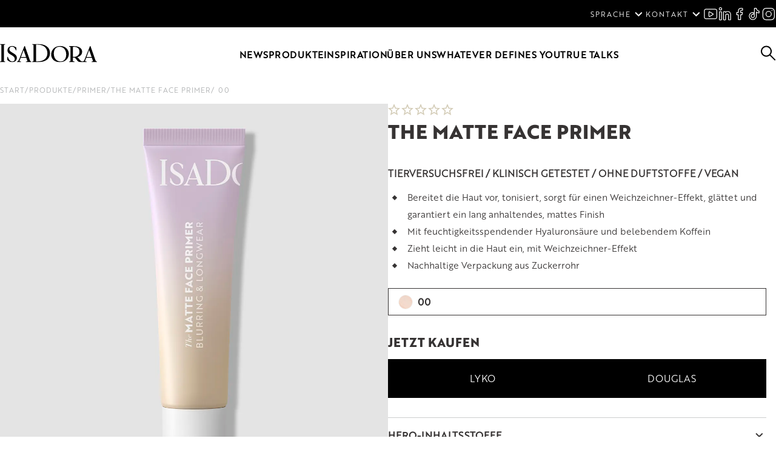

--- FILE ---
content_type: text/html; charset=utf-8
request_url: https://www.isadora.com/de/produkte/face/primer/the-matte-face-primer/00
body_size: 51554
content:
<!DOCTYPE html><html data-theme="light" lang="de"><head><meta charSet="utf-8" data-next-head=""/><meta name="viewport" content="width=device-width, initial-scale=1" data-next-head=""/><title data-next-head="">IsaDora | The Matte Face Primer - 00</title><meta property="og:type" content="website" data-next-head=""/><meta property="og:title" content="The Matte Face Primer - 00" data-next-head=""/><meta property="og:description" name="description" content="• Bereitet die Haut vor, tonisiert, sorgt für einen Weichzeichner-Effekt, glättet und garantiert ein lang anhaltendes, mattes Finish
• Mit feuchtigkeitsspendender Hyaluronsäure und belebendem Koffein
• Zieht leicht in die Haut ein, mit Weichzeichner-Effekt
• Nachhaltige Verpackung aus Zuckerrohr" data-next-head=""/><meta property="og:url" content="https://www.isadora.com/de/produkte/gesicht/primer/the-matte-face-primer/00" data-next-head=""/><meta property="og:image" content="https://isadora-damassets-prod-e6hda3fpf0g6c7gk.a03.azurefd.net/img/7317852145005/2401291019-7317852145005.jpg?w=1200&amp;h=1200&amp;q=75" data-next-head=""/><meta property="og:site_name" content="IsaDora" data-next-head=""/><link rel="icon" type="image/png" sizes="16x16" href="/favicons/favicon-16x16.png"/><link rel="icon" type="image/png" sizes="32x32" href="/favicons/favicon-32x32.png"/><link rel="icon" type="image/x-icon" sizes="any" href="/favicon.ico"/><link rel="apple-touch-icon" sizes="180x180" href="/favicons/apple-touch-icon.png"/><link rel="preload" href="/_next/static/media/ec3d79b43be54e93-s.p.woff2" as="font" type="font/woff2" crossorigin="anonymous" data-next-font="size-adjust"/><link rel="preload" href="/_next/static/media/95f7f1e2dfa90090-s.p.woff2" as="font" type="font/woff2" crossorigin="anonymous" data-next-font="size-adjust"/><link rel="preload" href="/_next/static/css/276a279768963cdb.css" as="style"/><link rel="preload" href="/_next/static/css/0145d5627d624762.css" as="style"/><link rel="preload" href="/_next/static/css/b6be5bbe11443cbe.css" as="style"/><link rel="preload" href="/_next/static/css/85618c83f6ad1a4b.css" as="style"/><link rel="stylesheet" href="/_next/static/css/276a279768963cdb.css" data-n-g=""/><link rel="stylesheet" href="/_next/static/css/0145d5627d624762.css" data-n-p=""/><link rel="stylesheet" href="/_next/static/css/b6be5bbe11443cbe.css"/><link rel="stylesheet" href="/_next/static/css/85618c83f6ad1a4b.css"/><noscript data-n-css=""></noscript><script defer="" noModule="" src="/_next/static/chunks/polyfills-42372ed130431b0a.js"></script><script id="form-capture" src="https://cxppusa1formui01cdnsa01-endpoint.azureedge.net/eur/FormCapture/FormCapture.bundle.js" type="text/javascript" defer="" data-nscript="beforeInteractive"></script><script src="/sprite.svg" type="image/svg" defer="" data-nscript="beforeInteractive"></script><script defer="" src="/_next/static/chunks/4724.978cbcdb927d3851.js"></script><script defer="" src="/_next/static/chunks/195.433723b5514dee35.js"></script><script defer="" src="/_next/static/chunks/8552.166c5b5722361c02.js"></script><script defer="" src="/_next/static/chunks/8471.4bbd57828188d5e7.js"></script><script defer="" src="/_next/static/chunks/2806.11989ca646eb3bcb.js"></script><script defer="" src="/_next/static/chunks/5380.f76b3349859a887a.js"></script><script defer="" src="/_next/static/chunks/7042.e78209bb115ba784.js"></script><script defer="" src="/_next/static/chunks/944.b23ff645f24ae87c.js"></script><script src="/_next/static/chunks/webpack-0c44744fa4030fae.js" defer=""></script><script src="/_next/static/chunks/framework-73f918fcc653b169.js" defer=""></script><script src="/_next/static/chunks/main-f1857f530517e681.js" defer=""></script><script src="/_next/static/chunks/pages/_app-65518560bce51eed.js" defer=""></script><script src="/_next/static/chunks/7282-e29ed60fb2259106.js" defer=""></script><script src="/_next/static/chunks/8861-f717fd27e404b2c2.js" defer=""></script><script src="/_next/static/chunks/8280-ff2070c255ce72b7.js" defer=""></script><script src="/_next/static/chunks/pages/%5B%5B...slug%5D%5D-46e02e87a11b9f08.js" defer=""></script><script src="/_next/static/VfLumvfyncgrqOsPBiVEW/_buildManifest.js" defer=""></script><script src="/_next/static/VfLumvfyncgrqOsPBiVEW/_ssgManifest.js" defer=""></script><style id="__jsx-1424546105">:root{--font-family-brother-1816-book:__variable_f34bd5;--font-family-brother-1816-regular:__variable_c2b084;--font-family-brother-1816-medium:__variable_c2b084;--font-family-brother-1816-extra-bold:__variable_5e5db9}</style></head><body class="__variable_f34bd5 __variable_5e5db9 __variable_c2b084 __variable_c749f6"><div id="__next"><main class="jsx-1424546105"><div id="dialog-portal"></div><div id="base-layout" class="base-layout_root__n663C"><header class="bleed-out header_root__dNxMg" id="header"><div class="header_desktop-header__m05RI"><div class="desktop-header_root__9f1Co"><div class="topbar_top-bar__IUp3D"><div class="language-selector_root__jookS" data-open="false"><div class="language-selector_trigger-wrapper__AVgE5"><div class="language-selector_trigger__nRBZx"><p class="typography-topbar">Sprache</p><svg xmlns="http://www.w3.org/2000/svg" width="24" height="24" fill="none"><path fill="currentColor" d="m7.744 8.84 4.59 4.58 4.59-4.58 1.41 1.41-6 6-6-6z"></path></svg></div></div><div class="language-selector_content__IeRGY"><div class="typography-topbar language-content_root__2rxrD"><button class="typography-topbar language-content_link__TdErJ"><p>ENGLISH</p></button><button class="typography-topbar language-content_link__TdErJ"><p>SVENSKA</p></button><button class="typography-topbar language-content_link__TdErJ language-content_link-active__nmI8I"><p>DEUTSCH</p></button></div></div></div><div class="topbar-menu_root__RwU6k" data-open="false"><div class="topbar-menu_trigger-wrapper__VmSKc"><a class="topbar-menu_trigger__AXZ8E" href="/de/uber-uns/kontakt"><p class="typography-topbar">Kontakt</p><svg xmlns="http://www.w3.org/2000/svg" width="24" height="24" fill="none"><path fill="currentColor" d="m7.744 8.84 4.59 4.58 4.59-4.58 1.41 1.41-6 6-6-6z"></path></svg></a></div><div class="topbar-menu_content__qfnnk"><div class="topbar-menu-content_root__VeeO0"><a class="typography-topbar topbar-menu-content_link__pFZoX" href="/de/uber-uns/karriere-bei-isadora">Karriere</a><a class="typography-topbar topbar-menu-content_link__pFZoX" href="/de/uber-uns/faq-haufig-gestellte-fragen">Fragen &amp; Antworten</a></div></div></div><div class="topbar_some-links__hahac"><a class="topbar_some-link__q_HcV" target="_blank" href="https://www.youtube.com/user/IsaDoraOfficial"><svg xmlns="http://www.w3.org/2000/svg" fill="none" viewBox="0 0 24 24" class="" style="height:24px;width:24px"><path fill="#fff" fill-rule="evenodd" d="M2.401 7.263a2.565 2.565 0 0 1 2.565-2.565h14.242a2.565 2.565 0 0 1 2.565 2.565v9.494a2.565 2.565 0 0 1-2.565 2.565H4.966a2.565 2.565 0 0 1-2.565-2.565zm2.565-3.765a3.765 3.765 0 0 0-3.765 3.765v9.494a3.765 3.765 0 0 0 3.765 3.765h14.242a3.765 3.765 0 0 0 3.765-3.765V7.263a3.765 3.765 0 0 0-3.765-3.765zm5.057 5.505a.02.02 0 0 1 .018 0l.02.013 5.697 3.323a.03.03 0 0 1 .011.012.03.03 0 0 1 0 .032.03.03 0 0 1-.012.013l-5.693 3.32a.03.03 0 0 1-.033 0 .03.03 0 0 1-.012-.012.03.03 0 0 1-.004-.016v-6.67q0-.005.002-.008zm.041-1.202a1.217 1.217 0 0 0-1.25 1.242v6.637a1.233 1.233 0 0 0 1.85 1.076l5.7-3.325a1.233 1.233 0 0 0 0-2.127l-5.689-3.319a1.2 1.2 0 0 0-.61-.184" clip-rule="evenodd"></path></svg></a><a class="topbar_some-link__q_HcV" target="_blank" href="https://www.linkedin.com/company/isadora-ab-cosmetics/"><svg xmlns="http://www.w3.org/2000/svg" fill="none" viewBox="0 0 24 24" class="" style="height:24px;width:24px"><g clip-path="url(#linkedIn_svg__a)"><path fill="#fff" fill-rule="evenodd" d="M4.426.902H4.4a2.66 2.66 0 0 0-2.602 2.576 2.69 2.69 0 0 0 2.627 2.653 2.645 2.645 0 0 0 2.586-2.665v-.018A2.645 2.645 0 0 0 4.425.902M3.418 2.5c.267-.26.622-.412.995-.423a1.47 1.47 0 0 1 1.425 1.407 1.47 1.47 0 0 1-1.42 1.474 1.52 1.52 0 0 1-1.445-1.478c.02-.37.18-.72.445-.98m.995 6.31c.137 0 .269-.004.388-.006h.005q.182-.006.328-.005c.207.001.323.016.39.038.04.013.042.019.042.022v.001c.015.026.056.121.056.368v11.608c0 .245-.04.337-.052.357l-.028.01c-.07.02-.187.03-.4.026l-.225-.008a14 14 0 0 0-.504-.012c-.164 0-.348.006-.504.012l-.228.008a1.6 1.6 0 0 1-.406-.026l-.034-.012c-.01-.018-.052-.107-.052-.355V9.227c0-.245.041-.34.055-.364v-.001c.002-.004.005-.012.048-.025.07-.023.189-.038.397-.04q.148.001.33.005h.006q.181.005.388.006m2.382.418c0-.348-.052-.676-.21-.951a1.2 1.2 0 0 0-.7-.557 2.5 2.5 0 0 0-.744-.095c-.118 0-.241.002-.36.005H4.78q-.181.005-.366.006-.184 0-.366-.006h-.002q-.182-.005-.362-.005c-.23.002-.498.015-.748.095a1.22 1.22 0 0 0-.705.553c-.16.276-.215.605-.215.955v11.608c0 .353.055.686.222.963.182.3.452.46.726.535.25.069.518.073.741.068.109-.002.204-.006.296-.01.132-.005.26-.01.413-.01.154 0 .28.005.412.01.092.004.186.008.294.01.222.005.49.001.738-.068a1.18 1.18 0 0 0 .72-.539c.165-.275.218-.608.218-.96zm7.762-.349a3.3 3.3 0 0 1 1.643-.273q.045.004.089.001a4.056 4.056 0 0 1 4.299 4.259v7.924c0 .242-.038.336-.05.359l-.025.008c-.069.02-.185.03-.398.026l-.226-.008a14 14 0 0 0-.51-.012c-.168 0-.353.007-.51.012l-.226.008c-.213.004-.329-.006-.398-.026l-.024-.008c-.013-.023-.05-.117-.05-.36v-6.166a2.815 2.815 0 0 0-2.95-3.025 2.83 2.83 0 0 0-2.867 3.075v6.163c0 .246-.04.337-.05.357l-.03.01c-.072.02-.191.03-.405.026l-.23-.007a14 14 0 0 0-.509-.013c-.168 0-.353.007-.51.013l-.226.007c-.213.004-.329-.006-.398-.025l-.024-.008c-.013-.024-.05-.117-.05-.36V9.228c0-.271.052-.36.063-.375a.04.04 0 0 1 .014-.013.3.3 0 0 1 .085-.027c.04-.008.149-.018.336-.022.174-.003.382 0 .599.004l.526.015c.199.006.384.012.52.014q.017.029.038.079c.066.17.103.42.097.65a.587.587 0 0 0 1.057.366c.337-.452.784-.81 1.3-1.04m-.479-1.072a4.5 4.5 0 0 1 2.183-.373 5.23 5.23 0 0 1 5.5 5.445v7.91c0 .35-.051.682-.213.957a1.17 1.17 0 0 1-.718.541 2.6 2.6 0 0 1-.738.069c-.107-.002-.201-.006-.294-.01-.133-.005-.262-.01-.419-.01s-.286.005-.419.01c-.092.004-.186.008-.294.01a2.6 2.6 0 0 1-.738-.069 1.17 1.17 0 0 1-.718-.54c-.161-.276-.213-.607-.213-.957v-6.19q0-.026.002-.05a1.643 1.643 0 0 0-1.782-1.778 1.657 1.657 0 0 0-1.692 1.817l.003.057v6.19c0 .351-.053.684-.218.96-.18.302-.448.462-.723.538-.25.07-.518.073-.742.069l-.296-.01c-.133-.005-.262-.01-.419-.01s-.286.005-.419.01l-.294.01c-.222.004-.489 0-.738-.07a1.17 1.17 0 0 1-.718-.54c-.161-.276-.213-.607-.213-.957V9.228c0-.395.072-.762.281-1.056.222-.311.533-.452.825-.51.154-.03.357-.04.543-.044.198-.004.425-.001.647.004.204.004.399.01.572.016.222.007.409.013.536.013.548 0 .85.403.996.715.285-.223.598-.411.93-.56" clip-rule="evenodd"></path></g><defs><clipPath id="linkedIn_svg__a"><path fill="#fff" d="M0 0h24v24H0z"></path></clipPath></defs></svg></a><a class="topbar_some-link__q_HcV" target="_blank" href="https://www.facebook.com/IsaDoraInternational/"><svg xmlns="http://www.w3.org/2000/svg" fill="none" viewBox="0 0 24 24" class="" style="height:24px;width:24px"><path fill="#fff" fill-rule="evenodd" d="M10.713 3.396c.886-.87 2.11-1.296 3.474-1.296 1.209 0 2.362.09 2.693.135a.6.6 0 0 1 .52.595v3.125a.6.6 0 0 1-.6.6h-1.372c-.838 0-1.037.207-1.1.302a.8.8 0 0 0-.105.34 5 5 0 0 0-.023.618v1.26h2.6a.6.6 0 0 1 .582.743l-.914 3.72a.6.6 0 0 1-.583.457H14.2V21.3a.6.6 0 0 1-.6.6H9.942a.6.6 0 0 1-.6-.6v-7.305H7.2a.6.6 0 0 1-.6-.6v-3.72a.6.6 0 0 1 .6-.6h2.142V7.07c0-1.542.484-2.8 1.371-3.674m.842.855c-.614.605-1.012 1.532-1.012 2.82v2.604a.6.6 0 0 1-.6.6H7.8v2.52h2.142a.6.6 0 0 1 .6.6V20.7H13v-7.305a.6.6 0 0 1 .6-.6h1.815l.62-2.52H13.6a.6.6 0 0 1-.6-.6V7.797c0-.227 0-.496.033-.754.035-.27.112-.572.295-.849.394-.595 1.11-.84 2.1-.84h.772V3.377a28 28 0 0 0-2.013-.076c-1.117 0-2.015.344-2.632.951" clip-rule="evenodd"></path></svg></a><a class="topbar_some-link__q_HcV" target="_blank" href="https://www.tiktok.com/@isadoraofficial?lang=en"><svg xmlns="http://www.w3.org/2000/svg" fill="none" viewBox="0 0 24 24" class="" style="height:24px;width:24px"><path fill="#fff" fill-rule="evenodd" d="M11.87 2.7a.6.6 0 0 1 .6-.6h3.182a.6.6 0 0 1 .6.6c0 .296.003.48.055.689l.008.038a3.7 3.7 0 0 0 1.702 2.514c.579.398 1.326.62 2.083.62a.6.6 0 0 1 .6.6v3.157a.6.6 0 0 1-.587.6c-1.38.03-2.687-.3-3.861-.931v5.41c0 4.995-5.417 8.114-9.723 5.634l-.003-.002c-4.302-2.517-4.302-8.748 0-11.266 1.241-.723 2.715-1 4.146-.801a.6.6 0 0 1 .518.594v3.265a.6.6 0 0 1-.788.57c-1.533-.504-3.034.864-2.698 2.455.371 1.59 2.283 2.2 3.491 1.105.422-.397.675-.964.675-1.555zm1.2.6v12.096c0 .932-.397 1.815-1.058 2.433l-.006.006c-1.901 1.73-4.901.746-5.472-1.723l-.003-.01c-.47-2.202 1.331-4.177 3.459-4.01v-1.989a5.26 5.26 0 0 0-2.859.697c-3.508 2.053-3.508 7.138-.001 9.192 3.505 2.017 7.922-.523 7.922-4.596V8.903a.6.6 0 0 1 .952-.486c1.043.756 2.228 1.204 3.496 1.288V7.726a4.85 4.85 0 0 1-2.151-.788 4.89 4.89 0 0 1-2.212-3.278 3 3 0 0 1-.062-.36z" clip-rule="evenodd"></path></svg></a><a class="topbar_some-link__q_HcV" target="_blank" href="https://www.instagram.com/isadoraofficial/"><svg xmlns="http://www.w3.org/2000/svg" fill="none" viewBox="0 0 24 24" class="" style="height:24px;width:24px"><g clip-path="url(#instagram_svg__a)"><path fill="#fff" fill-rule="evenodd" d="M16.246 3.354H7.452A4.397 4.397 0 0 0 3.055 7.75v8.794a4.397 4.397 0 0 0 4.397 4.396h8.794a4.397 4.397 0 0 0 4.397-4.396V7.75a4.397 4.397 0 0 0-4.397-4.397M7.452 2.098A5.653 5.653 0 0 0 1.799 7.75v8.793a5.653 5.653 0 0 0 5.653 5.654h8.794a5.653 5.653 0 0 0 5.653-5.654V7.752a5.653 5.653 0 0 0-5.653-5.653zm4.397 13.819a3.769 3.769 0 1 0 0-7.538 3.769 3.769 0 0 0 0 7.538m0 1.256a5.025 5.025 0 1 0 0-10.05 5.025 5.025 0 0 0 0 10.05m5.34-11.464a.628.628 0 1 0 0 1.256h.47a.628.628 0 0 0 0-1.256z" clip-rule="evenodd"></path></g><defs><clipPath id="instagram_svg__a"><path fill="#fff" d="M0 0h24v24H0z"></path></clipPath></defs></svg></a></div></div><div class="desktop-header_menu__lBxSx"><div><a aria-label="Go to root" class="desktop-header_logo-link__EPoz_" href="/de"><svg xmlns="http://www.w3.org/2000/svg" width="160" height="31" fill="none" class=""><g fill="#000" clip-path="url(#logo_svg__a)"><path d="M0 .5v.801l2.217.769v26.765L0 29.583v.799h8.623v-.799l-2.217-.748V2.07L8.623 1.3V.5zM21.071 15.217c-2.88-1.716-5.598-3.337-5.598-6.169 0-1.209.396-2.2 1.178-2.943.964-.92 2.252-1.18 3.137-1.18 2.47 0 4.954 1.676 6.387 6.087h.878v-4.59c-2.353-1.333-4.395-2.56-6.818-2.56-2.182 0-4.15.643-5.544 1.81-1.547 1.297-2.364 3.198-2.364 5.5 0 3.802 3.09 5.573 6.08 7.289 2.928 1.68 5.958 3.418 5.958 7.071 0 2.76-2.093 3.756-4.02 3.756-2.257 0-5.347-1.269-7.435-7.565h-.904v5.071c2.243 1.931 4.48 3.705 7.86 3.705 4.752 0 7.943-2.878 7.943-7.162s-3.425-6.145-6.738-8.12M62.253.5h-9.171v.799l2.245.77.005 26.766-2.248.748v.799h10.023c11.484 0 19.35-4.944 19.35-14.82C82.457 5.688 74.476.5 62.253.5M59.4 1.6h3.221c8.003 0 15.572 4.65 15.572 14.074s-7.72 13.488-15.534 13.488H59.4zM99.26 3.867c-5.67 0-9.145 2.397-11.06 4.409-2.423 2.542-3.811 6.03-3.811 9.568 0 6.3 4.404 12.659 14.243 12.659 9.841 0 14.909-6.96 14.909-13.428 0-3.506-1.313-6.764-3.696-9.17-2.616-2.642-6.275-4.038-10.583-4.038m.705 25.425c-5.577 0-11.205-4.004-11.205-12.951 0-3.654.974-6.62 2.814-8.577 1.655-1.76 3.954-2.688 6.65-2.688 2.947 0 5.653 1.13 7.617 3.184 2.201 2.3 3.365 5.627 3.365 9.62 0 7.04-3.54 11.412-9.241 11.412M50.022 28.834c-.333-.535-.91-2.03-1.201-2.85L41.095 4.05h-.892l-7.534 18.975c-1.016 2.557-1.751 4.407-2.749 5.468-.625.664-1.805 1.085-1.805 1.085v.8h6.696v-.8l-2.767-.745 2.044-5.509h9.304l1.936 5.509-2.505.745v.8h9.027v-.8l-1.824-.745zm-15.438-6.85 4.284-11.526 4.05 11.527zM160 29.583l-1.824-.745c-.332-.535-.911-2.03-1.201-2.85l-7.726-21.933h-.892l-7.534 18.976c-1.016 2.556-1.751 4.406-2.748 5.466-.012.012-.59.723-2.222.723-2.306 0-3.88-2.012-5.399-3.96-1.011-1.294-1.969-2.519-3.062-3 2.39-.623 4.373-1.698 5.743-3.113 1.545-1.597 2.329-3.596 2.329-5.941 0-5.532-5.24-9.105-13.347-9.105h-8.164v.75l2.217.748v23.239l-2.217.745v.8h9.098v-.8l-2.695-.745v-5.946h1.52c1.648 0 3.015 1.565 4.366 3.401 1.496 2.03 3.027 4.085 5.977 4.085l10.746.007v-.8l-2.739-.745 2.014-5.509h9.303l1.937 5.51-2.505.745v.799h9.027v-.8zm-38.665-7.715h-.981V5.182h1.128c2.843 0 5.109.602 6.736 1.79 1.903 1.39 2.87 3.561 2.87 6.454 0 2.697-1.046 4.916-3.027 6.414-1.728 1.308-4.116 2.026-6.724 2.026m21.404.12 4.284-11.527 4.05 11.527z"></path></g><defs><clipPath id="logo_svg__a"><path fill="#fff" d="M0 .5h160v30H0z"></path></clipPath></defs></svg></a></div><div class="desktop-header_links__DJINm"><a class="typography-menu desktop-header_link__dZ0TR" href="/de/news">News</a><a class="desktop-header_link__dZ0TR typography-menu" href="/de/produkte">Produkte</a><a class="typography-menu desktop-header_link__dZ0TR" href="/de/inspiration">Inspiration</a><a class="typography-menu desktop-header_link__dZ0TR" href="/de/uber-uns">Über uns</a><a class="typography-menu desktop-header_link__dZ0TR" href="/de/whatever-defines-you">Whatever defines you</a><a class="typography-menu desktop-header_link__dZ0TR" href="/de/true-talks">True Talks</a></div><div><a aria-label="Go to search" class="desktop-header_search-link__3Bes5" href="/de/search-page"><svg xmlns="http://www.w3.org/2000/svg" width="25" height="25" fill="none"><path fill="#000" fill-rule="evenodd" d="M2 9.5a7 7 0 1 1 14 0 7 7 0 0 1-14 0m7-9a9 9 0 1 0 5.618 16.032l7.675 7.675.707.707 1.414-1.414-.707-.707-7.675-7.675A9 9 0 0 0 9 .5" clip-rule="evenodd"></path></svg></a></div></div></div></div><div class="header_mobile-header__a847_"><div class="mobile-header_root__qs0UP"><div><a aria-label="Go to root" class="mobile-header_logo-link__jrrdz" href="/de"><svg xmlns="http://www.w3.org/2000/svg" width="140" height="26" fill="none" class=""><g fill="#000" clip-path="url(#logo-mobile_svg__a)"><path d="M0 0v.694l1.94.667v23.196L0 25.205v.693h7.545v-.693l-1.94-.648V1.361l1.94-.667V0zM18.438 12.755c-2.52-1.487-4.898-2.891-4.898-5.346 0-1.047.346-1.906 1.03-2.55.844-.797 1.97-1.024 2.745-1.024 2.162 0 4.335 1.453 5.589 5.276h.768V5.134c-2.059-1.156-3.845-2.22-5.966-2.22-1.909 0-3.632.558-4.85 1.57-1.354 1.123-2.07 2.77-2.07 4.766 0 3.295 2.705 4.83 5.32 6.317 2.563 1.457 5.214 2.962 5.214 6.129 0 2.392-1.831 3.255-3.517 3.255-1.975 0-4.68-1.1-6.506-6.556h-.791v4.394C12.468 24.463 14.426 26 17.383 26c4.158 0 6.95-2.494 6.95-6.207s-2.996-5.326-5.895-7.038M54.471 0h-8.024v.692l1.965.669.004 23.196-1.967.648v.693h8.77c10.048 0 16.931-4.285 16.931-12.844S65.167 0 54.471 0m-2.495.953h2.82c7.001 0 13.624 4.03 13.624 12.197 0 8.168-6.754 11.69-13.592 11.69h-2.852zM86.852 2.918c-4.961 0-8.001 2.077-9.677 3.82a12.06 12.06 0 0 0-3.335 8.293c0 5.46 3.853 10.971 12.463 10.971s13.045-6.032 13.045-11.637c0-3.039-1.149-5.862-3.234-7.947-2.288-2.29-5.49-3.5-9.26-3.5m.617 22.035c-4.88 0-9.805-3.47-9.805-11.224 0-3.167.853-5.738 2.463-7.434 1.448-1.525 3.46-2.33 5.818-2.33 2.579 0 4.947.98 6.666 2.76 1.925 1.993 2.944 4.876 2.944 8.338 0 6.1-3.098 9.89-8.086 9.89M43.77 24.557c-.291-.464-.797-1.76-1.051-2.47l-6.76-19.009h-.78l-6.593 16.446c-.89 2.215-1.532 3.819-2.405 4.738-.547.576-1.58.941-1.58.941v.692h5.86v-.692l-2.422-.646 1.788-4.774h8.141l1.694 4.774-2.191.646v.692h7.899v-.692l-1.596-.646zM30.262 18.62l3.749-9.99 3.544 9.99zM140 25.205l-1.596-.646c-.291-.464-.797-1.76-1.051-2.47l-6.76-19.009h-.781l-6.592 16.446c-.889 2.215-1.532 3.819-2.405 4.738-.01.01-.516.626-1.944.626-2.018 0-3.394-1.744-4.724-3.432-.885-1.121-1.723-2.183-2.679-2.6 2.091-.54 3.826-1.471 5.025-2.698 1.352-1.384 2.038-3.116 2.038-5.15 0-4.793-4.585-7.89-11.679-7.89h-7.143v.65l1.94.649v20.14l-1.94.646v.692h7.961v-.692l-2.358-.646v-5.154h1.329c1.442 0 2.639 1.357 3.821 2.948 1.309 1.76 2.649 3.54 5.23 3.54l9.403.006v-.692l-2.397-.646 1.762-4.774h8.141l1.694 4.774-2.192.646v.692h7.899v-.692zm-33.832-6.687h-.858V4.058h.987c2.487 0 4.47.521 5.894 1.55 1.665 1.205 2.511 3.087 2.511 5.594 0 2.338-.915 4.26-2.648 5.558-1.512 1.134-3.602 1.756-5.884 1.756m18.728.105 3.749-9.99 3.544 9.99z"></path></g><defs><clipPath id="logo-mobile_svg__a"><path fill="#fff" d="M0 0h140v26H0z"></path></clipPath></defs></svg></a></div><div class="mobile-header_search-hamburger-wrapper__YC6Up"><a aria-label="Go to search" style="height:fit-content" class="mobile-header_search-link__LegZs" href="/de/search-page"><svg xmlns="http://www.w3.org/2000/svg" width="25" height="25" fill="none" class=""><path fill="#000" fill-rule="evenodd" d="M2 9.5a7 7 0 1 1 14 0 7 7 0 0 1-14 0m7-9a9 9 0 1 0 5.618 16.032l7.675 7.675.707.707 1.414-1.414-.707-.707-7.675-7.675A9 9 0 0 0 9 .5" clip-rule="evenodd"></path></svg></a><button class="mobile-header_hamburger-button__UsBmH" data-open="false"><div class="mobile-header_bar-1__qS679"></div><div class="mobile-header_bar-2__E9Iba"></div><div class="mobile-header_bar-3__IjajB"></div></button></div></div></div></header><div class="header_breadcrumb-container__Aj43A"><nav class="breadcrumbs_root__7xB9G"><a class="typography-label-menu breadcrumbs_link__8o7Vp" href="/de">Start</a><span class="typography-topbar breadcrumbs_divider__SKqEu">/</span><a class="typography-topbar breadcrumbs_link__8o7Vp" href="/de/produkte">Produkte</a><span class="typography-topbar breadcrumbs_divider__SKqEu">/</span><a class="typography-topbar breadcrumbs_link__8o7Vp" href="/de/produkte/face/primer">Primer</a><span class="typography-topbar breadcrumbs_divider__SKqEu">/</span><a class="typography-topbar breadcrumbs_link__8o7Vp" href="/de/produkte/face/primer/the-matte-face-primer">The Matte Face Primer</a><span class="typography-topbar breadcrumbs_divider__SKqEu">/</span><span class="typography-topbar"> 00</span></nav></div><div class="base-layout_content__JlA9l"><div class=""><div class="variant-page_content__EpPc5 content-padding"><div class="variant-page_left-column__e_kbQ"><div class="carousel_carousel__5VJlO"><div class="carousel_carousel-viewport-wrapper__reTgs"><div class="carousel_carousel-viewport__Vh5Ez" data-prev-disabled="true" data-next-disabled="true"><div class="carousel_carousel-container__V5Pm8"><div class="carousel_carousel-slide___x1FO"><div class="variant-page_variant-image-container__FCNqi"><img src="https://isadora-damassets-prod-e6hda3fpf0g6c7gk.a03.azurefd.net/img/7317852145005/2401291019-7317852145005.jpg?w=300&amp;h=300" srcSet="https://isadora-damassets-prod-e6hda3fpf0g6c7gk.a03.azurefd.net/img/7317852145005/2401291019-7317852145005.jpg?w=300&amp;h=300 300w, https://isadora-damassets-prod-e6hda3fpf0g6c7gk.a03.azurefd.net/img/7317852145005/2401291019-7317852145005.jpg?w=600&amp;h=600 600w, https://isadora-damassets-prod-e6hda3fpf0g6c7gk.a03.azurefd.net/img/7317852145005/2401291019-7317852145005.jpg?w=1200&amp;h=1200 1200w" sizes="(max-width: 1200px) 100vw, 1200px" alt="" loading="lazy"/></div></div><div class="carousel_carousel-slide___x1FO"><div class="variant-page_variant-image-container__FCNqi"><img src="https://isadora-damassets-prod-e6hda3fpf0g6c7gk.a03.azurefd.net/img/7317852145005/2401291019-7317852145005_3.jpg?w=300&amp;h=300" srcSet="https://isadora-damassets-prod-e6hda3fpf0g6c7gk.a03.azurefd.net/img/7317852145005/2401291019-7317852145005_3.jpg?w=300&amp;h=300 300w, https://isadora-damassets-prod-e6hda3fpf0g6c7gk.a03.azurefd.net/img/7317852145005/2401291019-7317852145005_3.jpg?w=600&amp;h=600 600w, https://isadora-damassets-prod-e6hda3fpf0g6c7gk.a03.azurefd.net/img/7317852145005/2401291019-7317852145005_3.jpg?w=1200&amp;h=1200 1200w" sizes="(max-width: 1200px) 100vw, 1200px" alt="" loading="lazy"/></div></div><div class="carousel_carousel-slide___x1FO"><div class="variant-page_variant-image-container__FCNqi"><img src="https://isadora-damassets-prod-e6hda3fpf0g6c7gk.a03.azurefd.net/img/7317852145005/2401251357-7317852145005_5.jpg?w=300&amp;h=300" srcSet="https://isadora-damassets-prod-e6hda3fpf0g6c7gk.a03.azurefd.net/img/7317852145005/2401251357-7317852145005_5.jpg?w=300&amp;h=300 300w, https://isadora-damassets-prod-e6hda3fpf0g6c7gk.a03.azurefd.net/img/7317852145005/2401251357-7317852145005_5.jpg?w=600&amp;h=600 600w, https://isadora-damassets-prod-e6hda3fpf0g6c7gk.a03.azurefd.net/img/7317852145005/2401251357-7317852145005_5.jpg?w=1200&amp;h=1200 1200w" sizes="(max-width: 1200px) 100vw, 1200px" alt="" loading="lazy"/></div></div><div class="carousel_carousel-slide___x1FO"><div class="variant-page_variant-image-container__FCNqi"><img src="https://isadora-damassets-prod-e6hda3fpf0g6c7gk.a03.azurefd.net/img/7317852145005/2511271614-7317852145005_6.jpg?w=300&amp;h=300" srcSet="https://isadora-damassets-prod-e6hda3fpf0g6c7gk.a03.azurefd.net/img/7317852145005/2511271614-7317852145005_6.jpg?w=300&amp;h=300 300w, https://isadora-damassets-prod-e6hda3fpf0g6c7gk.a03.azurefd.net/img/7317852145005/2511271614-7317852145005_6.jpg?w=600&amp;h=600 600w, https://isadora-damassets-prod-e6hda3fpf0g6c7gk.a03.azurefd.net/img/7317852145005/2511271614-7317852145005_6.jpg?w=1200&amp;h=1200 1200w" sizes="(max-width: 1200px) 100vw, 1200px" alt="" loading="lazy"/></div></div></div></div></div><div class="carousel_pagination-dots__Nx7X_"><button type="button" class="carousel_pagination-dot__nuCMx carousel_pagination-dot-selected__zdxDY" aria-label="Go to slide 1"></button><button type="button" class="carousel_pagination-dot__nuCMx" aria-label="Go to slide 2"></button><button type="button" class="carousel_pagination-dot__nuCMx" aria-label="Go to slide 3"></button><button type="button" class="carousel_pagination-dot__nuCMx" aria-label="Go to slide 4"></button></div></div></div><div class="variant-page_right-column__PCamw"><div class="variant-page_star-rating__NKN05"><div class="star-rating_star-rating-container__6Ll0K variant-page_star-rating__NKN05"><div class="star-rating_stars-wrapper__nk36d"><div class="reviews_star-rating__LP4H7"><svg xmlns="http://www.w3.org/2000/svg" class="reviews_star__oB_Rr" viewBox="0 0 20 19"><path d="m22 9.24-7.19-.62L12 2 9.19 8.63 2 9.24l5.46 4.73L5.82 21 12 17.27 18.18 21l-1.63-7.03ZM12 15.4l-3.76 2.27 1-4.28-3.32-2.88 4.38-.38L12 6.1l1.71 4.04 4.38.38-3.32 2.88 1 4.28Z" style="fill:#d4cdb8" transform="translate(-2 -2)"></path></svg><svg xmlns="http://www.w3.org/2000/svg" class="reviews_star__oB_Rr" viewBox="0 0 20 19"><path d="m22 9.24-7.19-.62L12 2 9.19 8.63 2 9.24l5.46 4.73L5.82 21 12 17.27 18.18 21l-1.63-7.03ZM12 15.4l-3.76 2.27 1-4.28-3.32-2.88 4.38-.38L12 6.1l1.71 4.04 4.38.38-3.32 2.88 1 4.28Z" style="fill:#d4cdb8" transform="translate(-2 -2)"></path></svg><svg xmlns="http://www.w3.org/2000/svg" class="reviews_star__oB_Rr" viewBox="0 0 20 19"><path d="m22 9.24-7.19-.62L12 2 9.19 8.63 2 9.24l5.46 4.73L5.82 21 12 17.27 18.18 21l-1.63-7.03ZM12 15.4l-3.76 2.27 1-4.28-3.32-2.88 4.38-.38L12 6.1l1.71 4.04 4.38.38-3.32 2.88 1 4.28Z" style="fill:#d4cdb8" transform="translate(-2 -2)"></path></svg><svg xmlns="http://www.w3.org/2000/svg" class="reviews_star__oB_Rr" viewBox="0 0 20 19"><path d="m22 9.24-7.19-.62L12 2 9.19 8.63 2 9.24l5.46 4.73L5.82 21 12 17.27 18.18 21l-1.63-7.03ZM12 15.4l-3.76 2.27 1-4.28-3.32-2.88 4.38-.38L12 6.1l1.71 4.04 4.38.38-3.32 2.88 1 4.28Z" style="fill:#d4cdb8" transform="translate(-2 -2)"></path></svg><svg xmlns="http://www.w3.org/2000/svg" class="reviews_star__oB_Rr" viewBox="0 0 20 19"><path d="m22 9.24-7.19-.62L12 2 9.19 8.63 2 9.24l5.46 4.73L5.82 21 12 17.27 18.18 21l-1.63-7.03ZM12 15.4l-3.76 2.27 1-4.28-3.32-2.88 4.38-.38L12 6.1l1.71 4.04 4.38.38-3.32 2.88 1 4.28Z" style="fill:#d4cdb8" transform="translate(-2 -2)"></path></svg></div></div></div></div><h2 class="typography-h1 variant-page_variant-header__Jmi7K">The Matte Face Primer</h2><div class="typography-label-large variant-page_variant-labels__YOrn7"><span>TIERVERSUCHSFREI / KLINISCH GETESTET / OHNE DUFTSTOFFE / VEGAN</span></div><ul class="variant-page_variant-bullets-list__Avmic"><li class="list-item_root__EHioD typography-body-regular">Bereitet die Haut vor, tonisiert, sorgt für einen Weichzeichner-Effekt, glättet und garantiert ein lang anhaltendes, mattes Finish</li><li class="list-item_root__EHioD typography-body-regular">Mit feuchtigkeitsspendender Hyaluronsäure und belebendem Koffein</li><li class="list-item_root__EHioD typography-body-regular">Zieht leicht in die Haut ein, mit Weichzeichner-Effekt</li><li class="list-item_root__EHioD typography-body-regular">Nachhaltige Verpackung aus Zuckerrohr</li></ul><div class="typography-label-regular variant-dropdown_dropdown-container__cTrQI"><button class="variant-dropdown_dropdown-toggle__5X8rC" disabled="" aria-haspopup="listbox" aria-expanded="false" aria-label="Select variant"><div class="variant-dropdown_dropdown-selected__f_KQ7"><span class="variant-dropdown_variant-swatch__hqr98" style="background-color:transparent" aria-hidden="true"><img src="https://isadora-damassets-prod-e6hda3fpf0g6c7gk.a03.azurefd.net/img/7317852145005/2401191404-7317852145005_swatch.jpg?w=44&amp;h=44" srcSet="https://isadora-damassets-prod-e6hda3fpf0g6c7gk.a03.azurefd.net/img/7317852145005/2401191404-7317852145005_swatch.jpg?w=44&amp;h=44 44w" sizes="22px" alt="" loading="lazy" class="variant-dropdown_variant-swatch-image__OnuEW"/></span><span class="typography-label-large"> 00</span></div></button></div><div><h2 class="typography-h3 variant-page_buy-here-heading__V83rx">Jetzt kaufen</h2><div class="variant-page_variant-buy-here-links__M4uiw"><a target="_blank" rel="noopener noreferrer" class="typography-body-large variant-page_buy-here-link___Fnat" href="https://www.lyko.com/de/sok?q=isadora+The+Matte+Face+Primer+00">Lyko</a><a target="_blank" rel="noopener noreferrer" class="typography-body-large variant-page_buy-here-link___Fnat" href="https://www.douglas.de/de/search?q=isadora%20The%20Matte%20Face%20Primer%2000">Douglas</a></div></div><div><div class="accordion_accordion-wrapper___mz8c accordion_accordion-wrapper-top-border__bD2MX"><details class="accordion_accordion__MxF1q"><summary class="accordion_summary__M0fgW"><span class="accordion_summary-content__I_S3v" role="term" aria-details="accordion-content-_R_3sctm_"><span class="typography-label-large accordion_summary-text__mrkwh">Hero-Inhaltsstoffe</span><div class="accordion_accordion-icon__GgdcU"><svg xmlns="http://www.w3.org/2000/svg" width="24" height="24" fill="none"><path fill="currentColor" d="m7.744 8.84 4.59 4.58 4.59-4.58 1.41 1.41-6 6-6-6z"></path></svg></div></span></summary></details><div id="accordion-content-_R_3sctm_" role="definition" class="typography-body-regular accordion_content__6QLZA"><div class="format-details_details-container__R4GJE"><p class="format-details_detail-line__kieBq">Koffein-Molekül mit müdigkeitsmindernden und straffenden Eigenschaften.</p><p class="format-details_detail-line__kieBq">Hyaluronsäure für intensive Feuchtigkeit.</p></div></div></div><div class="accordion_accordion-wrapper___mz8c"><details class="accordion_accordion__MxF1q"><summary class="accordion_summary__M0fgW"><span class="accordion_summary-content__I_S3v" role="term" aria-details="accordion-content-_R_5sctm_"><span class="typography-label-large accordion_summary-text__mrkwh">Inhaltsstoffe</span><div class="accordion_accordion-icon__GgdcU"><svg xmlns="http://www.w3.org/2000/svg" width="24" height="24" fill="none"><path fill="currentColor" d="m7.744 8.84 4.59 4.58 4.59-4.58 1.41 1.41-6 6-6-6z"></path></svg></div></span></summary></details><div id="accordion-content-_R_5sctm_" role="definition" class="typography-body-regular accordion_content__6QLZA"><div class="format-details_details-container__R4GJE"><p class="format-details_detail-line__kieBq">Dimethicone, Aqua, Isododecane, Dimethicone/Vinyl Dimethicone Crosspolymer, HDI/Trimethylol Hexyllactone Crosspolymer, Cetyl PEG/PPG-10/1 Dimethicone, Disteardimonium Hectorite, PEG-10 Dimethicone, Polysilicone-11, Caprylyl Glycol, 1,2-Hexanediol, Sodium Dehydroacetate, Silica, Disodium EDTA, Aluminum Hydroxide, Triethoxycaprylylsilane, Caffeine, Sodium Hyaluronate, CI 77891, CI 77492, CI 77491, CI 77499.</p><p class="format-details_detail-line__kieBq">Ingredient List Disclaimer</p><p class="format-details_detail-line__kieBq">This list of ingredients represents the formulation that is currently being supplied by us as a manufacturer, please note that it does not take into consideration possible previous/alternative versions available for sale. There is however printed list of ingredients on each individual product that is valid at all times, so we recommend that consumers always check ingredient list on product packaging for correct information of the content.</p></div></div></div><div class="accordion_accordion-wrapper___mz8c"><details class="accordion_accordion__MxF1q"><summary class="accordion_summary__M0fgW"><span class="accordion_summary-content__I_S3v" role="term" aria-details="accordion-content-_R_7sctm_"><span class="typography-label-large accordion_summary-text__mrkwh">Wie Sie es anwenden</span><div class="accordion_accordion-icon__GgdcU"><svg xmlns="http://www.w3.org/2000/svg" width="24" height="24" fill="none"><path fill="currentColor" d="m7.744 8.84 4.59 4.58 4.59-4.58 1.41 1.41-6 6-6-6z"></path></svg></div></span></summary></details><div id="accordion-content-_R_7sctm_" role="definition" class="typography-body-regular accordion_content__6QLZA"><div class="format-details_details-container__R4GJE"><p class="format-details_detail-line__kieBq">Tragen Sie den MATTE FACE PRIMER zum Abschluss Ihrer Hautpflegeroutine und vor Ihrer Foundation auf. </p><p class="format-details_detail-line__kieBq">Massieren Sie den Primer sanft in Ihre Haut ein und lassen Sie ihn vollständig einziehen, bevor Sie Ihr bevorzugtes Basisprodukt auftragen. </p></div></div></div><div class="accordion_accordion-wrapper___mz8c"><details class="accordion_accordion__MxF1q"><summary class="accordion_summary__M0fgW"><span class="accordion_summary-content__I_S3v" role="term" aria-details="accordion-content-_R_9sctm_"><span class="typography-label-large accordion_summary-text__mrkwh">Tipps vom Profi</span><div class="accordion_accordion-icon__GgdcU"><svg xmlns="http://www.w3.org/2000/svg" width="24" height="24" fill="none"><path fill="currentColor" d="m7.744 8.84 4.59 4.58 4.59-4.58 1.41 1.41-6 6-6-6z"></path></svg></div></span></summary></details><div id="accordion-content-_R_9sctm_" role="definition" class="typography-body-regular accordion_content__6QLZA"><div class="format-details_details-container__R4GJE"><p class="format-details_detail-line__kieBq">Sie möchten lieber einen schönen Glow? Verwenden Sie den GLOW FACE PRIMER für ein hydratisiertes, geschütztes, leuchtendes Finish oder kombinieren Sie beide Produkte, um Ihren Teint anzupassen.</p></div></div></div></div></div></div><div class="content-padding"></div></div></div><footer class="bleed-out footer_root__lws2b"><div class="footer_content-top__Den88"><div class="footer_link-list__F_mPv footer_link-list-1__M_NFC"><a class="typography-footer footer_link__jYd3e" aria-disabled="false" href="/de/news"><span class="">News</span></a><a class="typography-footer footer_link__jYd3e" aria-disabled="false" href="/de/produkte"><span class="">produkte</span></a><a class="typography-footer footer_link__jYd3e" aria-disabled="false" href="/de/inspiration"><span class="">Inspiration</span></a><a class="typography-footer footer_link__jYd3e" aria-disabled="false" href="/de/uber-uns"><span class="">Über uns</span></a><a class="typography-footer footer_link__jYd3e" aria-disabled="false" href="/de/retouch-free"><span class="">Retouch Free</span></a></div><div class="footer_link-list__F_mPv footer_link-list-2__nomXr"><a href="https://www.instagram.com/isadoraofficial/" class="typography-footer footer_link__jYd3e" target="_blank" rel="noopener noreferrer" aria-disabled="false"><span class="">Instagram</span></a><a href="https://www.youtube.com/user/IsaDoraOfficial" class="typography-footer footer_link__jYd3e" target="_blank" rel="noopener noreferrer" aria-disabled="false"><span class="">Youtube</span></a><a href="https://www.linkedin.com/company/invima-ab-isadora-cosmetics/" class="typography-footer footer_link__jYd3e" target="_blank" rel="noopener noreferrer" aria-disabled="false"><span class="">LinkedIn</span></a><a href="https://www.facebook.com/IsaDoraInternational/" class="typography-footer footer_link__jYd3e" target="_blank" rel="noopener noreferrer" aria-disabled="false"><span class="">Facebook</span></a><a href="https://www.tiktok.com/@isadoraofficial?lang=en" class="typography-footer footer_link__jYd3e" target="_blank" rel="noopener noreferrer" aria-disabled="false"><span class="">TikTok</span></a><a class="typography-footer footer_link__jYd3e" aria-disabled="false" href="/de/uber-uns/kontakt"><span class="">Kontakt</span></a></div><div class="footer_link-list__F_mPv footer_link-list-3__nJwlT"><a href="mailto:info@isadora.se" class="typography-footer footer_link__jYd3e" aria-disabled="false"><span class="">info@isadora.se</span></a><a href="tel:+46 40 691 50 00" class="typography-footer footer_link__jYd3e" aria-disabled="false"><span class="">+46 40 691 50 00</span></a></div><div class="footer_bottom-links__V1ObA"><a class="typography-footer footer_link__jYd3e" aria-disabled="false" href="/de/terms-conditions"><span class="">Terms &amp; Conditions</span></a><a class="typography-footer footer_link__jYd3e" aria-disabled="false" href="/de/cookies"><span class="">Cookies</span></a><a class="typography-footer footer_link__jYd3e" aria-disabled="false" href="/de/privacy-policy"><span class="">Privacy Policy</span></a></div><div class="typography-footer footer_copyright__BkQCK"><span>© 2025 ISADORA</span><span>All rights reserved</span></div><div><a class="footer_logo-link__sXe8O" aria-label="Logo" href="/de"><svg xmlns="http://www.w3.org/2000/svg" width="300" height="56" fill="none"><g fill="#fff" clip-path="url(#footer-logo_svg__a)"><path d="M0 0v1.496L4.157 2.93v49.961L0 54.288v1.492h16.168v-1.492l-4.158-1.396V2.931l4.158-1.435V0zM39.509 27.474c-5.4-3.203-10.496-6.228-10.496-11.515 0-2.256.742-4.106 2.208-5.493C33.03 8.75 35.444 8.26 37.103 8.26c4.631 0 9.289 3.13 11.975 11.364h1.647v-8.567c-4.412-2.49-8.24-4.78-12.783-4.78-4.092 0-7.783 1.201-10.395 3.38-2.902 2.42-4.434 5.969-4.434 10.265 0 7.097 5.795 10.404 11.4 13.607 5.492 3.138 11.172 6.38 11.172 13.2 0 5.152-3.924 7.01-7.537 7.01-4.232 0-10.026-2.368-13.942-14.12h-1.694v9.466C26.717 52.69 30.914 56 37.248 56c8.911 0 14.895-5.372 14.895-13.369S45.72 31.161 39.509 27.474M116.724 0H99.529v1.491l4.21 1.44.009 49.961-4.214 1.396v1.492h18.792c21.532 0 36.282-9.229 36.282-27.663S139.643 0 116.724 0m-5.347 2.053h6.041c15.004 0 29.196 8.68 29.196 26.271s-14.473 25.178-29.126 25.178h-6.111zM186.112 6.285c-10.632 0-17.146 4.474-20.737 8.23-4.543 4.746-7.146 11.255-7.146 17.86 0 11.76 8.257 23.63 26.707 23.63S212.89 43.012 212.89 30.94c0-6.544-2.463-12.626-6.932-17.117-4.903-4.931-11.764-7.538-19.841-7.538m1.321 47.46c-10.456 0-21.009-7.474-21.009-24.175 0-6.821 1.826-12.358 5.276-16.01 3.104-3.285 7.414-5.019 12.467-5.019 5.527 0 10.601 2.11 14.284 5.944 4.127 4.292 6.308 10.503 6.308 17.959 0 13.14-6.637 21.3-17.326 21.3M93.792 52.89c-.624-.998-1.708-3.79-2.252-5.32L77.054 6.629H75.38L61.255 42.05c-1.905 4.772-3.284 8.226-5.154 10.205-1.172 1.24-3.384 2.027-3.384 2.027v1.492h12.555v-1.492l-5.19-1.391 3.833-10.283H81.36l3.63 10.283-4.697 1.392v1.49H97.22v-1.49L93.8 52.89zM64.846 40.106l8.033-21.516 7.594 21.516zM300 54.29l-3.42-1.392c-.623-.998-1.707-3.79-2.252-5.32L279.842 6.637h-1.672l-14.127 35.421c-1.905 4.772-3.283 8.225-5.153 10.205-.022.022-1.106 1.349-4.166 1.349-4.324 0-7.274-3.756-10.123-7.392-1.896-2.416-3.692-4.702-5.742-5.601 4.482-1.163 8.2-3.168 10.768-5.81 2.898-2.982 4.368-6.712 4.368-11.09 0-10.327-9.824-16.996-25.026-16.996h-15.307v1.4l4.157 1.397v43.378l-4.157 1.392v1.492h17.059V54.29l-5.053-1.392v-11.1h2.849c3.09 0 5.654 2.923 8.187 6.35 2.805 3.791 5.676 7.625 11.207 7.625l20.149.013v-1.491l-5.136-1.392 3.775-10.283h17.445l3.63 10.283-4.697 1.392v1.49h16.927v-1.49zm-72.497-14.402h-1.839V8.742h2.116c5.329 0 9.578 1.123 12.629 3.34 3.569 2.594 5.382 6.649 5.382 12.047 0 5.036-1.963 9.176-5.676 11.973-3.24 2.442-7.717 3.782-12.608 3.782m40.131.225 8.034-21.517 7.594 21.517z"></path></g><defs><clipPath id="footer-logo_svg__a"><path fill="#fff" d="M0 0h300v56H0z"></path></clipPath></defs></svg></a></div></div></footer></div></main></div><script id="__NEXT_DATA__" type="application/json">{"props":{"pageProps":{"content":{"name":" 00","created_at":"2025-05-21T15:38:32.813Z","published_at":"2025-11-29T01:07:32.498Z","updated_at":"2025-11-29T01:07:32.518Z","id":674769156,"uuid":"423d3d95-0e59-4ee3-89be-cec1681230f0","content":{"ean":"7317852145005","_uid":"a8ae6a3d-cae3-4b31-9261-d95cea18f61b","name":"00","images":[{"url":"7317852145005/2401291019-7317852145005.jpg","_uid":"b035bbe8-5438-4ade-af5f-52a5089cf449","version":"2401291019","alt_text":"","component":"dam_asset","original_file_name":"7317852145005.jpg"},{"url":"7317852145005/2401291019-7317852145005_3.jpg","_uid":"7ae1afeb-837d-43fe-a9cb-e09f16ec8286","version":"2401291019","alt_text":"","component":"dam_asset","original_file_name":"7317852145005_3.jpg"},{"url":"7317852145005/2401251357-7317852145005_5.jpg","_uid":"09623614-a7ba-4370-80ad-b465c5ae4788","version":"2401251357","alt_text":"","component":"dam_asset","original_file_name":"7317852145005_5.jpg"},{"url":"7317852145005/2511271614-7317852145005_6.jpg","_uid":"76f6585b-924f-4d40-83fe-341c165c9cfa","version":"2511271614","alt_text":"","component":"dam_asset","original_file_name":"7317852145005_6.jpg"}],"markets":["ROW","SE","DE"],"product":[{"name":"The Matte Face Primer","created_at":"2025-05-21T15:38:32.300Z","published_at":"2025-06-10T20:52:49.000Z","updated_at":"2025-05-21T15:38:32.570Z","id":674769153,"uuid":"7bafe2e4-0fae-43bc-9d46-62719d5fb892","content":{"_uid":"fea7a3bb-e40f-41cd-bb28-110113546bf5","usage":"Tragen Sie den MATTE FACE PRIMER zum Abschluss Ihrer Hautpflegeroutine und vor Ihrer Foundation auf. \nMassieren Sie den Primer sanft in Ihre Haut ein und lassen Sie ihn vollständig einziehen, bevor Sie Ihr bevorzugtes Basisprodukt auftragen. ","blocks":[{"_uid":"94a655df-9a7c-4cfa-8665-7fb143cbf23f","product":[{"name":"The Matte Face Primer","created_at":"2025-05-21T15:38:32.300Z","published_at":"2025-06-10T20:52:49.000Z","updated_at":"2025-05-21T15:38:32.570Z","id":674769153,"uuid":"7bafe2e4-0fae-43bc-9d46-62719d5fb892","content":{"_uid":"fea7a3bb-e40f-41cd-bb28-110113546bf5","usage":"Tragen Sie den MATTE FACE PRIMER zum Abschluss Ihrer Hautpflegeroutine und vor Ihrer Foundation auf. \nMassieren Sie den Primer sanft in Ihre Haut ein und lassen Sie ihn vollständig einziehen, bevor Sie Ihr bevorzugtes Basisprodukt auftragen. ","blocks":[{"_uid":"94a655df-9a7c-4cfa-8665-7fb143cbf23f","product":["7bafe2e4-0fae-43bc-9d46-62719d5fb892"],"component":"variant_list"}],"label1":"TIERVERSUCHSFREI","label2":"KLINISCH GETESTET","label3":"OHNE DUFTSTOFFE","label4":"VEGAN","bullets":"• Bereitet die Haut vor, tonisiert, sorgt für einen Weichzeichner-Effekt, glättet und garantiert ein lang anhaltendes, mattes Finish\n• Mit feuchtigkeitsspendender Hyaluronsäure und belebendem Koffein\n• Zieht leicht in die Haut ein, mit Weichzeichner-Effekt\n• Nachhaltige Verpackung aus Zuckerrohr","pro_tip":"Sie möchten lieber einen schönen Glow? Verwenden Sie den GLOW FACE PRIMER für ein hydratisiertes, geschütztes, leuchtendes Finish oder kombinieren Sie beide Produkte, um Ihren Teint anzupassen.","component":"product_page","remote_id":"2145TMFP","concept_id":"2145TMFP","product_name":"The Matte Face Primer","last_pim_update":"2025-05-21 15:38","hero_ingredients":"Koffein-Molekül mit müdigkeitsmindernden und straffenden Eigenschaften.\nHyaluronsäure für intensive Feuchtigkeit.\n","pim_content_hash":"yrIFD+xAAfEEHVTgedktrpCU3muLm0tW8XW7wAJNzjo="},"slug":"the-matte-face-primer","full_slug":"de/produkte/gesicht/primer/the-matte-face-primer/","sort_by_date":null,"position":0,"tag_list":[],"is_startpage":true,"parent_id":674769151,"meta_data":null,"group_id":"53a9b78e-f118-41cf-80ee-f97702579254","first_published_at":"2025-05-21T15:38:32.344Z","release_id":null,"lang":"de","path":null,"alternates":[],"default_full_slug":"products/face/primer/the-matte-face-primer/","translated_slugs":[{"path":"produkte/gesicht/primer/the-matte-face-primer/","name":null,"lang":"de","published":true},{"path":"produkter/ansikte/primer/the-matte-face-primer/","name":null,"lang":"sv","published":true}],"_stopResolving":true}],"component":"variant_list"}],"label1":"TIERVERSUCHSFREI","label2":"KLINISCH GETESTET","label3":"OHNE DUFTSTOFFE","label4":"VEGAN","bullets":"• Bereitet die Haut vor, tonisiert, sorgt für einen Weichzeichner-Effekt, glättet und garantiert ein lang anhaltendes, mattes Finish\n• Mit feuchtigkeitsspendender Hyaluronsäure und belebendem Koffein\n• Zieht leicht in die Haut ein, mit Weichzeichner-Effekt\n• Nachhaltige Verpackung aus Zuckerrohr","pro_tip":"Sie möchten lieber einen schönen Glow? Verwenden Sie den GLOW FACE PRIMER für ein hydratisiertes, geschütztes, leuchtendes Finish oder kombinieren Sie beide Produkte, um Ihren Teint anzupassen.","component":"product_page","remote_id":"2145TMFP","concept_id":"2145TMFP","product_name":"The Matte Face Primer","last_pim_update":"2025-05-21 15:38","hero_ingredients":"Koffein-Molekül mit müdigkeitsmindernden und straffenden Eigenschaften.\nHyaluronsäure für intensive Feuchtigkeit.\n","pim_content_hash":"yrIFD+xAAfEEHVTgedktrpCU3muLm0tW8XW7wAJNzjo="},"slug":"the-matte-face-primer","full_slug":"de/produkte/gesicht/primer/the-matte-face-primer/","sort_by_date":null,"position":0,"tag_list":[],"is_startpage":true,"parent_id":674769151,"meta_data":null,"group_id":"53a9b78e-f118-41cf-80ee-f97702579254","first_published_at":"2025-05-21T15:38:32.344Z","release_id":null,"lang":"de","path":null,"alternates":[],"default_full_slug":"products/face/primer/the-matte-face-primer/","translated_slugs":[{"path":"produkte/gesicht/primer/the-matte-face-primer/","name":null,"lang":"de","published":true},{"path":"produkter/ansikte/primer/the-matte-face-primer/","name":null,"lang":"sv","published":true}],"_stopResolving":true}],"component":"variant_page","remote_id":"7317852145005","article_no":"214500","concept_id":"2145TMFP","ingredients":"Dimethicone, Aqua, Isododecane, Dimethicone/Vinyl Dimethicone Crosspolymer, HDI/Trimethylol Hexyllactone Crosspolymer, Cetyl PEG/PPG-10/1 Dimethicone, Disteardimonium Hectorite, PEG-10 Dimethicone, Polysilicone-11, Caprylyl Glycol, 1,2-Hexanediol, Sodium Dehydroacetate, Silica, Disodium EDTA, Aluminum Hydroxide, Triethoxycaprylylsilane, Caffeine, Sodium Hyaluronate, CI 77891, CI 77492, CI 77491, CI 77499.\n\nIngredient List Disclaimer\nThis list of ingredients represents the formulation that is currently being supplied by us as a manufacturer, please note that it does not take into consideration possible previous/alternative versions available for sale. There is however printed list of ingredients on each individual product that is valid at all times, so we recommend that consumers always check ingredient list on product packaging for correct information of the content.\n","color_number":"","swatch_image":[{"url":"7317852145005/2401191404-7317852145005_swatch.jpg","_uid":"e3d05d49-1d97-4b4f-aa19-22c1defd3cff","version":"2401191404","alt_text":"","component":"dam_asset","original_file_name":"7317852145005_swatch.jpg"}],"product_links":[{"url":"https://www.lyko.com/sv/sok?q=isadora+The+Matte+Face+Primer+00","_uid":"775b748d-9fb8-4e47-92b1-cbb0e1fee070","partner":"Lyko_SE","component":"external_product_link"},{"url":"https://www.lyko.com/de/sok?q=isadora+The+Matte+Face+Primer+00","_uid":"340465e7-d364-47c2-bfde-c7bc80d5c8cc","partner":"Lyko_DE","component":"external_product_link"},{"url":"https://www.douglas.de/de/search?q=isadora%20The%20Matte%20Face%20Primer%2000","_uid":"4146faec-dbc2-45ff-9b48-563986f15aff","partner":"Douglas_DE","component":"external_product_link"},{"_uid":"323e0bcc-6a63-432d-b13b-bf6a9778931c","partner":"Kicks_SE","component":"external_product_link","manual_url":"https://www.kicks.se/isadora/makeup/bas/primer/isadora-matte-face-primer-30-ml"},{"_uid":"0456f4af-9aa4-430c-98a1-591b54e0f1b1","partner":"Apotea_SE","component":"external_product_link","manual_url":"https://www.apotea.se/isadora-matte-face-primer-30-ml"}],"color_hex_code":"efdcce","last_pim_update":"2025-05-21 15:38","pim_content_hash":"anab15/GztVtUttgVxPCYEy3bSIaTa6L4qyZ+VxZ75g="},"slug":"00","full_slug":"de/produkte/gesicht/primer/the-matte-face-primer/00","sort_by_date":null,"position":10,"tag_list":[],"is_startpage":false,"parent_id":674769151,"meta_data":null,"group_id":"e4734e25-416b-424c-9077-50ff5da369a0","first_published_at":"2025-05-21T15:38:32.845Z","release_id":null,"lang":"de","path":null,"alternates":[],"default_full_slug":"products/face/primer/the-matte-face-primer/00","translated_slugs":[{"path":"produkte/gesicht/primer/the-matte-face-primer/00","name":null,"lang":"de","published":null},{"path":"produkter/ansikte/primer/the-matte-face-primer/00","name":null,"lang":"sv","published":null},{"path":"products/face/primer/the-matte-face-primer/00","lang":"en"}]},"draftMode":"published","commonContent":{"name":"Common content","created_at":"2025-03-20T08:18:08.566Z","published_at":"2026-01-15T09:04:45.359Z","updated_at":"2026-01-15T09:04:45.374Z","id":642995027,"uuid":"b74d6c5a-df90-4bd1-83ee-77276ff2061e","content":{"_uid":"291dbf4a-b841-4542-898e-5b90f5b1bd98","footer":[{"_uid":"9ef52b2c-e962-4197-98a4-a428f15e257f","mail":"info@isadora.se","phone":"+46 40 691 50 00","component":"footer","link_list1":[{"_uid":"bb35ee50-bb29-4892-8742-0756e2a92afa","link":{"id":"b5272db6-c8f3-42ec-ba5a-2601a2d1af9f","url":"","linktype":"story","fieldtype":"multilink","cached_url":"/de/news/","prep":true,"story":{"name":"News","created_at":"2025-05-26T14:10:54.579Z","published_at":"2025-12-30T12:42:29.190Z","updated_at":"2025-12-30T12:42:29.202Z","id":677341034,"uuid":"b5272db6-c8f3-42ec-ba5a-2601a2d1af9f","content":{"seo":[],"_uid":"bea3ea29-7ead-4651-8a00-e2f2076db5a6","blocks":[{"_uid":"f90fb7f6-6c42-46f0-8765-76f49d0da0cb","articles":["fc6b51b8-9780-4a0c-9c09-44688456d386","935c2477-189d-4770-bc30-afc1c2499b43","1d638c7a-5a9e-4d4f-9aa8-3d0413379d94","d886dbcd-8985-4856-a8b1-595fc2f0f0ec"],"component":"article_list_large","bottom_spacing":"standard-bottom-spacing"},{"_uid":"ddab5fe0-a682-49e5-9511-9bcf2d625fc0","heading":"New Products","products":["c4ec46ab-f148-4729-bdce-011c1643785d","52f34d96-dc5b-4a1a-b91a-e729a435abcc","4794dcaa-532e-4673-b49b-12873a34813c","9e3117c2-c304-4e8a-9a0f-62b1c978a16c","874fe211-f2f8-453d-8aca-a3997f3ae2cd","5256d51e-2abb-4893-8342-49db06d1211c","d79441bd-2966-4d16-86d9-16a7391eec72","977d6683-72e0-488f-9360-76f637ff0f6f","8ac5344e-a89c-481b-b8ba-fb3c9616c997","371616c7-5566-4795-b88d-09132cb4421c","6a397c28-1f42-4d80-8a4b-81256fdc6c73","229a1579-e19e-448e-a86a-4ae11e85d7d0","1b1d3312-d9b7-4b97-a01a-67002a6cd4bc","deb989be-c445-4b2d-bad8-567d2fba2629"],"component":"product_list","product_category":[]}],"preview":[],"top_hero":[],"component":"standard_page","breadcrumb_title":"","hide_breadcrumbs":false},"slug":"news","full_slug":"de/news/","sort_by_date":null,"position":-10,"tag_list":[],"is_startpage":true,"parent_id":675563052,"meta_data":null,"group_id":"d9a870f0-65ed-41db-b990-42ff7cbe9719","first_published_at":"2025-05-26T14:14:17.361Z","release_id":null,"lang":"de","path":null,"alternates":[],"default_full_slug":"news/","translated_slugs":[{"path":"news/","name":"","lang":"de","published":true},{"path":"nyheter/","name":"Nyheter","lang":"sv","published":true}],"_stopResolving":true}},"text":"News","component":"link","microcopy":""},{"_uid":"9830575d-483b-4876-b757-a5b1485b9090","link":{"id":"262ddd0a-5737-4275-959a-7755a3c276f8","url":"","linktype":"story","fieldtype":"multilink","cached_url":"/de/products/","prep":true,"story":{"name":"Products","created_at":"2025-05-21T15:53:45.419Z","published_at":"2025-06-24T09:09:03.273Z","updated_at":"2025-06-24T09:09:03.285Z","id":674770142,"uuid":"262ddd0a-5737-4275-959a-7755a3c276f8","content":{"seo":[],"_uid":"6c928593-4fa4-440e-a4b0-6ad66684253f","blocks":[{"_uid":"f0b6e190-d3e4-4c09-9817-f4e36ea4cd76","blocks":[{"_uid":"6327c785-1e65-4002-bad3-f79d23be16c0","link":{"id":"a6cce045-7715-48dd-9c12-87bc75fd8498","url":"","linktype":"story","fieldtype":"multilink","cached_url":"/de/products/eyes/","prep":true},"image":{"id":23118086,"alt":"","name":"","focus":"","title":"","source":"","filename":"https://a.storyblok.com/f/330997/1200x1600/07c60c9a37/eyes_desktop_3-4.jpg","copyright":"","fieldtype":"asset","meta_data":{},"is_external_url":false},"heading":"Augen","component":"image_link"},{"_uid":"0f30c46f-0211-46bd-a2f0-dae6c62829ac","link":{"id":"2dc1b08d-a0a0-4c7b-96ca-58dd582861aa","url":"","linktype":"story","fieldtype":"multilink","cached_url":"/de/products/face/","prep":true},"image":{"id":23118085,"alt":"","name":"","focus":"","title":"","source":"","filename":"https://a.storyblok.com/f/330997/1200x1600/0b597e6b20/face_desktop_3-4.jpg","copyright":"","fieldtype":"asset","meta_data":{},"is_external_url":false},"heading":"Gesicht","component":"image_link"},{"_uid":"bfb1f06a-2f95-4726-9f88-e57b6ba91b21","link":{"id":"f890630f-2d1b-49de-b62e-3670673f2c97","url":"","linktype":"story","fieldtype":"multilink","cached_url":"/de/products/lips/","prep":true},"image":{"id":23118084,"alt":"","name":"","focus":"","title":"","source":"","filename":"https://a.storyblok.com/f/330997/1200x1600/61b35ca024/lips_desktop_3-4.jpg","copyright":"","fieldtype":"asset","meta_data":{},"is_external_url":false},"heading":"lippen","component":"image_link"},{"_uid":"90ed9661-3852-4d3c-84f2-631b3bdc7290","link":{"id":"e71d2836-b542-49a3-9b2f-5e4d352beffa","url":"","linktype":"story","fieldtype":"multilink","cached_url":"/de/products/nails/","prep":true},"image":{"id":23118087,"alt":"","name":"","focus":"","title":"","source":"","filename":"https://a.storyblok.com/f/330997/1200x1600/f2a273bc06/nails_desktop_3-4.jpg","copyright":"","fieldtype":"asset","meta_data":{},"is_external_url":false},"heading":"Nägel","component":"image_link"},{"_uid":"b41e036b-4bdc-4b4a-86fc-bb9cff171a9f","link":{"id":"b022609a-9179-409a-8648-32f634ac42b0","url":"","linktype":"story","fieldtype":"multilink","cached_url":"/de/products/tools-and-more/","prep":true},"image":{"id":23118088,"alt":"","name":"","focus":"","title":"","source":"","filename":"https://a.storyblok.com/f/330997/1200x1600/8b2941edb4/tools_desktop_3-4.jpg","copyright":"","fieldtype":"asset","meta_data":{},"is_external_url":false},"heading":"zubehör \u0026 mehr","component":"image_link"}],"heading":"True beauty from sweden","component":"block_slider","bottom_spacing":"small-bottom-spacing"},{"_uid":"ce6a784b-47f0-455b-a606-aceed7fadb5a","heading":"","products":[],"component":"product_list","product_category":["262ddd0a-5737-4275-959a-7755a3c276f8"]}],"preview":[],"top_hero":[],"component":"standard_page","breadcrumb_title":"","hide_breadcrumbs":false},"slug":"products","full_slug":"de/produkte/","sort_by_date":null,"position":110,"tag_list":[],"is_startpage":true,"parent_id":674520727,"meta_data":null,"group_id":"d3a4c82a-3976-49ec-a7db-793a16c1eb0e","first_published_at":"2025-05-21T15:54:02.457Z","release_id":null,"lang":"de","path":null,"alternates":[],"default_full_slug":"products/","translated_slugs":[{"path":"produkte/","name":"Produkte","lang":"de","published":true},{"path":"produkter/","name":"Produkter","lang":"sv","published":true}],"_stopResolving":true}},"text":"produkte","component":"link","microcopy":""},{"_uid":"20a3faa0-dbef-4b26-8d3c-51e3d1cd7621","link":{"id":"e4a64c21-ed98-43f9-ae66-8b65c46d61fd","url":"","linktype":"story","fieldtype":"multilink","cached_url":"/de/inspiration/","prep":true,"story":{"name":"Inspiration","created_at":"2025-05-28T13:45:19.254Z","published_at":"2025-10-16T12:01:05.883Z","updated_at":"2025-10-16T12:01:05.897Z","id":678787035,"uuid":"e4a64c21-ed98-43f9-ae66-8b65c46d61fd","content":{"seo":[],"_uid":"e73c0c04-9834-41b8-8e78-df495f513785","blocks":[{"_uid":"9bf0a9ba-3e8c-4a2b-be61-fbf1036c9489","component":"intro","intro_text":"Willkommen auf unserer Inspirationsseite! Gefüllt mit Schritt-für-Schritt-Anleitungen, saisonalen Trends und schnellen Tricks, soll sie dazu beitragen, Ihre Schönheitserfahrung zu vereinfachen und zu verbessern, niemals zu behindern.","bottom_spacing":"standard-bottom-spacing"},{"_uid":"6223588f-c2b1-4c2f-b261-09339eed8bf3","component":"article_list","bottom_spacing":"standard-bottom-spacing"}],"preview":[],"top_hero":[{"_uid":"1dfe75b2-0411-4d46-bab9-4685e4b87c57","text":"Holen Sie sich den Look","links":[],"height":"regular","eyebrow":"Inspiration","component":"hero","text_color":"white","bottom_spacing":"small-bottom-spacing","background_image":{"id":102098373661606,"alt":"","name":"","focus":"860x573:861x574","title":"","source":"","filename":"https://a.storyblok.com/f/330997/2166x1154/5eb5a89fb8/getthelook_header_desktop_3-2.jpg","copyright":"","fieldtype":"asset","meta_data":{"alt":"","title":"","source":"","copyright":""},"is_external_url":false},"background_video_id":"","horizontal_alignment":"left","background_mobile_image":{"id":102098373686183,"alt":"","name":"","focus":"605x415:606x416","title":"","source":"","filename":"https://a.storyblok.com/f/330997/1200x1440/c0eb6008f3/getthelook_header_mobile.jpg","copyright":"","fieldtype":"asset","meta_data":{"alt":"","title":"","source":"","copyright":""},"is_external_url":false},"background_mobile_video_id":""}],"component":"standard_page","breadcrumb_title":"","hide_breadcrumbs":false},"slug":"inspiration","full_slug":"de/inspiration/","sort_by_date":null,"position":-370,"tag_list":[],"is_startpage":true,"parent_id":681741932,"meta_data":null,"group_id":"347b2ec9-f77e-42ef-962f-318dbc5b9de0","first_published_at":"2025-05-28T13:49:14.131Z","release_id":null,"lang":"de","path":null,"alternates":[],"default_full_slug":"inspiration/","translated_slugs":[{"path":"inspiration/","name":null,"lang":"de","published":true},{"path":"inspiration/","name":null,"lang":"sv","published":true}],"_stopResolving":true}},"text":"Inspiration","component":"link","microcopy":""},{"_uid":"54ece66a-d9f0-4c0d-8a4c-7caa04b8b755","link":{"id":"10d850cd-085e-4899-b80a-5628913a9799","url":"","linktype":"story","fieldtype":"multilink","cached_url":"/de/about-us/","prep":true,"story":{"name":"About us","created_at":"2025-05-21T08:57:41.709Z","published_at":"2026-01-13T09:10:32.003Z","updated_at":"2026-01-13T09:10:32.030Z","id":674368263,"uuid":"10d850cd-085e-4899-b80a-5628913a9799","content":{"seo":[],"_uid":"e01c3f10-227a-4057-b9ca-6f8c9d106a0b","blocks":[{"_uid":"73e741ef-c1c1-4393-b830-c07b3f81eaf8","text":{"type":"doc","content":[{"type":"heading","attrs":{"level":1},"content":[{"text":"Über uns  ","type":"text","marks":[{"type":"bold"},{"type":"textStyle","attrs":{"color":""}}]}]},{"type":"paragraph","content":[{"text":"IsaDora ist Schwedens Make-up-Marke Nr. 1. Seit dem Jahr 1983 haben wir zahlreiche Menschen für unsere ehrlichen Make-up-Produkte begeistert. Wir möchten es allen ermöglichen, ihre eigenen Schönheitsstandards zu setzen, indem wir kompromisslos erschwingliche, qualitativ hochwertige und benutzerfreundliche Produkte anbieten. Unser Unternehmen gründet sich auf zeitlose schwedische Werte sowie auf unser Bestreben, dass unsere hochwertigen Produkte halten, was sie versprechen. Sie sind in jeder Hinsicht sicher und für alle zugänglich – unabhängig von der ihnen zur Verfügung stehenden Zeit oder der Größe ihres Geldbeutels. Unsere schwedischen Wurzeln sind der moralische Kompass, der uns dabei hilft, bei allem, was wir tun, inklusiv, transparent und verantwortungsbewusst vorzugehen. Mit IsaDora müssen Sie keine Kompromisse eingehen, wenn es darum geht, ganz Sie selbst zu sein. So verstehen wir ehrliche Schönheit. ","type":"text","marks":[{"type":"textStyle","attrs":{"color":""}}]}]}]},"links":[],"component":"text_block","bottom_spacing":"standard-bottom-spacing"},{"_uid":"d96bd104-8e6b-40d0-a851-74f3e0681800","component":"video","thumbnail":{"id":23118750,"alt":"","name":"","focus":"","title":"","source":"","filename":"https://a.storyblok.com/f/330997/800x450/c0406707bc/brandvideo_thumbnail_isadora.jpg","copyright":"","fieldtype":"asset","meta_data":{},"is_external_url":false},"youtube_id":"HQtRDcPAq2Y","bottom_spacing":"","video_orientation":"landscape"},{"_uid":"21af3d1f-8ea7-4d03-8e96-7491a162aec6","text":{"type":"doc","content":[{"type":"heading","attrs":{"level":3},"content":[{"text":"Ehrliche Schönheit","type":"text","marks":[{"type":"bold"},{"type":"textStyle","attrs":{"color":""}}]},{"text":" ","type":"text","marks":[{"type":"textStyle","attrs":{"color":""}}]}]},{"type":"paragraph","content":[{"text":"Wir möchten es allen ermöglichen, ihre eigenen Schönheitsstandards zu setzen, indem wir kompromisslos erschwingliche, qualitativ hochwertige und benutzerfreundliche Produkte anbieten. Dabei ist es uns wichtig, eine positive Verbindung zu unseren Kunden aufzubauen, indem wir bei allem, was wir tun, ehrlich, inklusiv und verantwortungsbewusst sind. Make-up sollte kein Tool zum Abdecken sein, sondern eine Möglichkeit bieten, sich selbst zu verwirklichen. Wie Sie es verwenden, liegt ganz bei Ihnen. So verstehen wir ehrliche Schönheit. ","type":"text","marks":[{"type":"textStyle","attrs":{"color":""}}]}]},{"type":"heading","attrs":{"level":3},"content":[{"text":"Unsere Mission","type":"text","marks":[{"type":"bold"},{"type":"textStyle","attrs":{"color":""}}]},{"text":" ","type":"text","marks":[{"type":"textStyle","attrs":{"color":""}}]}]},{"type":"paragraph","content":[{"text":"„Wir bieten ehrliche Schönheitsprodukte, die das Selbstvertrauen stärken – ohne Kompromisse. ","type":"text","marks":[{"type":"textStyle","attrs":{"color":""}}]}]},{"type":"heading","attrs":{"level":3},"content":[{"text":"Marken-/Produktaussagen","type":"text","marks":[{"type":"bold"},{"type":"textStyle","attrs":{"color":""}}]},{"text":" ","type":"text","marks":[{"type":"textStyle","attrs":{"color":""}}]}]},{"type":"paragraph","content":[{"text":"Bei IsaDora haben wir stets die Werte und Bedürfnisse unserer Kunden in den Vordergrund gestellt. Seit Jahrzehnten haben wir mit Stolz diverse Markenansprüche aufrechterhalten, die unser unerschütterliches Engagement für Qualität, Ethik und Inklusivität widerspiegeln. Diese Ansprüche stellen seit unserer Gründung einen integralen Bestandteil unserer Identität dar und dienen als Fundament für das Wachstum unserer Marke. Auch heute noch halten wir uns an diese Grundsätze und stellen sicher, dass unsere Produkte den höchsten Standards entsprechen. Ganz im Sinne unseres Bestrebens, Außergewöhnliches anzubieten, sind unsere Produkte stets tierversuchs- und duftstofffrei und werden augenärztlichen Tests unterzogen. Wir sind außerdem stolz darauf, diverse Optionen anbieten zu können, die auf unterschiedliche Lebensstile und Vorlieben zugeschnitten sind, darunter vegane Formulierungen und klinisch getestete Produkte. Darüber hinaus spiegelt sich unsere Verpflichtung zur Inklusivität darin wider, dass unser Angebot für empfindliche Haut und Augen geeignet ist. Diese Markenversprechen sind mit der Struktur unseres Unternehmens verwoben, prägen unser Ethos und sind sozusagen der Leitfaden bei unserer Produktentwicklung. ","type":"text","marks":[{"type":"textStyle","attrs":{"color":""}}]}]},{"type":"bullet_list","content":[{"type":"list_item","content":[{"type":"paragraph","content":[{"text":"Tierversuchsfrei seit 1983 ","type":"text","marks":[{"type":"textStyle","attrs":{"color":""}}]}]}]},{"type":"list_item","content":[{"type":"paragraph","content":[{"text":"Augenärztlich getestet  ","type":"text","marks":[{"type":"textStyle","attrs":{"color":""}}]}]}]},{"type":"list_item","content":[{"type":"paragraph","content":[{"text":"Frei von Duftstoffen ","type":"text","marks":[{"type":"textStyle","attrs":{"color":""}}]}]}]},{"type":"list_item","content":[{"type":"paragraph","content":[{"text":"Vegan ","type":"text","marks":[{"type":"textStyle","attrs":{"color":""}}]}]}]},{"type":"list_item","content":[{"type":"paragraph","content":[{"text":"Klinisch getestet ","type":"text","marks":[{"type":"textStyle","attrs":{"color":""}}]}]}]},{"type":"list_item","content":[{"type":"paragraph","content":[{"text":"Geeignet für empfindliche Haut ","type":"text","marks":[{"type":"textStyle","attrs":{"color":""}}]}]}]},{"type":"list_item","content":[{"type":"paragraph","content":[{"text":"Geeignet für empfindliche Augen ","type":"text","marks":[{"type":"textStyle","attrs":{"color":""}}]}]}]}]}]},"links":[],"component":"text_block","bottom_spacing":"small-bottom-spacing"},{"_uid":"645dab3c-0f11-4253-bc83-bdc1bf3d098e","blocks":[{"_uid":"401cf741-25ff-4c55-bcec-54cff0c9ef43","link":{"id":"","url":"","linktype":"story","fieldtype":"multilink","cached_url":"/de/","prep":true},"image":{"id":23120889,"alt":"","name":"","focus":"","title":"","source":"","filename":"https://a.storyblok.com/f/330997/1500x2000/dbf9d8d227/crueltyfree.jpg","copyright":"","fieldtype":"asset","meta_data":{},"is_external_url":false},"heading":"","component":"image_link"},{"_uid":"cc248af2-8ad6-48e5-82d3-c32aa4f5cd11","image":{"id":23120891,"alt":"","name":"","focus":"","title":"","source":"","filename":"https://a.storyblok.com/f/330997/1500x2000/4f2351c197/ophta.jpg","copyright":"","fieldtype":"asset","meta_data":{},"is_external_url":false},"component":"image_text","text_block":[],"bottom_spacing":"small-bottom-spacing","image_aspect_ratio":"3:4"},{"_uid":"5611ddda-da1d-42c9-bacb-62f5015d3b8e","image":{"id":23120887,"alt":"","name":"","focus":"","title":"","source":"","filename":"https://a.storyblok.com/f/330997/1500x2000/2f362425fe/fragrancefree.jpg","copyright":"","fieldtype":"asset","meta_data":{},"is_external_url":false},"component":"image_text","text_block":[],"bottom_spacing":"small-bottom-spacing","image_aspect_ratio":"3:4"},{"_uid":"87c32bf5-57ed-4295-bb53-093731e1fa33","image":{"id":23120892,"alt":"","name":"","focus":"","title":"","source":"","filename":"https://a.storyblok.com/f/330997/1500x2000/0dc33b7438/vegan-friendly.jpg","copyright":"","fieldtype":"asset","meta_data":{},"is_external_url":false},"component":"image_text","text_block":[],"bottom_spacing":"small-bottom-spacing","image_aspect_ratio":"3:4"},{"_uid":"73eacf6a-0ed1-4f13-9878-53592a3fc15b","image":{"id":23120888,"alt":"","name":"","focus":"","title":"","source":"","filename":"https://a.storyblok.com/f/330997/1500x2000/c3fca5df8e/clinically.jpg","copyright":"","fieldtype":"asset","meta_data":{},"is_external_url":false},"component":"image_text","text_block":[],"bottom_spacing":"small-bottom-spacing","image_aspect_ratio":"3:4"},{"_uid":"84b7bd8b-7331-4059-a9f9-9cf6b65c3269","image":{"id":119416888660397,"alt":"","name":"","focus":"","title":"","source":"","filename":"https://a.storyblok.com/f/330997/1200x1600/8dd7d7445f/suitable-for-sensitive-skin.jpg","copyright":"","fieldtype":"asset","meta_data":{},"is_external_url":false},"component":"image_text","text_block":[],"bottom_spacing":"small-bottom-spacing","image_aspect_ratio":"3:4"},{"_uid":"d82355b8-7905-42fb-a551-c5221e56f260","image":{"id":23120886,"alt":"","name":"","focus":"","title":"","source":"","filename":"https://a.storyblok.com/f/330997/1500x2000/7dff54b36f/sensitive-eyes.jpg","copyright":"","fieldtype":"asset","meta_data":{},"is_external_url":false},"component":"image_text","text_block":[],"bottom_spacing":"small-bottom-spacing","image_aspect_ratio":"3:4"}],"heading":"","component":"block_slider","bottom_spacing":"small-bottom-spacing"},{"_uid":"ffde51d5-5a21-4e1d-af02-dde358c4f9b9","text":{"type":"doc","content":[{"type":"heading","attrs":{"level":3},"content":[{"text":"Manifest ","type":"text","marks":[{"type":"bold"},{"type":"textStyle","attrs":{"color":""}}]},{"text":" ","type":"text","marks":[{"type":"textStyle","attrs":{"color":""}}]}]},{"type":"paragraph","content":[{"text":"Wir sind stolz darauf, erschwingliche, hochwertige Schönheitsprodukte anzubieten, denen unsere Kunden jeden Tag vertrauen können. Dieses Vertrauen werden wir auch weiterhin pflegen und unser Bestes geben, um uns immer wieder selbst zu bestätigen. ","type":"text","marks":[{"type":"textStyle","attrs":{"color":""}}]}]},{"type":"paragraph","content":[{"text":"Wir haben unsere Zukunft gewählt und der Weg ist klar vorgezeichnet – er ist weder einfach noch geradlinig, aber er ist ehrlich. Wir sind bestrebt, bei allem, was wir tun, ehrlich zu sein – ehrlich in Bezug auf unsere Produkte, ehrlich in der Kommunikation und ehrlich in Bezug auf unsere Rolle in der Schönheitsbranche.    ","type":"text","marks":[{"type":"textStyle","attrs":{"color":""}}]}]},{"type":"paragraph","content":[{"text":"Mit einem ehrlichen Ansatz streben wir an, die Verbindung zu unseren Kunden zu vertiefen. Ehrlichkeit kommt in allem, was wir tun, zum Ausdruck – von den Bildern, die wir machen, bis hin zu den Produkten, die wir herstellen. Für uns gibt es keinen anderen Weg, denn auf lange Sicht können wir alle davon profitieren. Wir werden IHNEN gegenüber immer EHRLICH bleiben.  ","type":"text","marks":[{"type":"textStyle","attrs":{"color":""}}]}]}]},"links":[],"component":"text_block","bottom_spacing":"small-bottom-spacing"}],"preview":[],"top_hero":[{"_uid":"13742ad4-eaf4-442b-85dd-de7d5f0c82a3","text":"","links":[],"height":"regular","eyebrow":"","component":"hero","text_color":"white","bottom_spacing":"small-bottom-spacing","background_image":{"id":102027129882963,"alt":"","name":"","focus":"1079x247:1080x248","title":"","source":"","filename":"https://a.storyblok.com/f/330997/2166x1154/ffa3c6eb0f/aboutus_header_desktop_3-2.jpg","copyright":"","fieldtype":"asset","meta_data":{"alt":"","title":"","source":"","copyright":""},"is_external_url":false},"background_video_id":"","horizontal_alignment":"left","background_mobile_image":{"id":102027129792850,"alt":"","name":"","focus":"620x552:621x553","title":"","source":"","filename":"https://a.storyblok.com/f/330997/1200x1440/cb8f7a6963/aboutus_header_mobile.jpg","copyright":"","fieldtype":"asset","meta_data":{"alt":"","title":"","source":"","copyright":""},"is_external_url":false},"background_mobile_video_id":""}],"component":"standard_page","breadcrumb_title":"","hide_breadcrumbs":true},"slug":"about-us","full_slug":"de/uber-uns/","sort_by_date":null,"position":-110,"tag_list":[],"is_startpage":true,"parent_id":674364679,"meta_data":null,"group_id":"a761c5ec-7c0f-49de-8151-5a0827363b5d","first_published_at":"2025-05-21T09:37:11.312Z","release_id":null,"lang":"de","path":null,"alternates":[],"default_full_slug":"about-us/","translated_slugs":[{"path":"uber-uns/","name":"Über uns","lang":"de","published":true},{"path":"om-oss/","name":"Om oss","lang":"sv","published":true}],"_stopResolving":true}},"text":"Über uns","component":"link","microcopy":""},{"_uid":"a267e00d-f19d-401a-8519-9a2038ae7edb","link":{"id":"643bec11-d0a0-4cc1-896e-9776ac7f8bfd","url":"","linktype":"story","fieldtype":"multilink","cached_url":"/de/retouch-free","prep":true,"story":{"name":"Retouch free","created_at":"2025-05-27T09:39:18.658Z","published_at":"2025-12-03T08:07:18.371Z","updated_at":"2025-12-03T08:07:18.388Z","id":677834148,"uuid":"643bec11-d0a0-4cc1-896e-9776ac7f8bfd","content":{"seo":[],"_uid":"7b09b1a2-cb1c-467f-b749-0c9df142e2b5","blocks":[{"_uid":"de6302b7-5954-4965-9cbc-78c2ff73379c","text":{"type":"doc","content":[{"type":"heading","attrs":{"level":1},"content":[{"text":"Wahre Schönheit ist ohne Retusche","type":"text","marks":[{"type":"bold"},{"type":"textStyle","attrs":{"color":""}}]}]},{"type":"paragraph","content":[{"text":"Wir glauben an die Vielfalt, fördern Selbstwertgefühl und feiern Individualität. Wir wissen, dass unrealistische Schönheitsstandards sich negativ auf die psychische Gesundheit auswirken können.","type":"text","marks":[{"type":"textStyle","attrs":{"color":""}}]}]},{"type":"paragraph","content":[{"text":"Um dieses Problem zu bekämpfen und unseren Verbrauchern treu zu bleiben, verpflichten wir uns, unsere Modelbilder nicht mehr zu retuschieren. Unser Ziel ist es, jeden zu ermächtigen, sie selbst zu sein, Vielfalt zu umarmen und immer ehrlich zu sich selbst zu sein – damit Sie Ihre eigenen Schönheitsstandards setzen können.","type":"text","marks":[{"type":"textStyle","attrs":{"color":""}}]}]}]},"links":[],"component":"text_block","bottom_spacing":"small-bottom-spacing"},{"_uid":"402223f3-4478-48fb-b629-c327f5a5d1b8","text":{"type":"doc","content":[{"type":"heading","attrs":{"level":3},"content":[{"text":"Unterstützung von Tjejzonen im Kampf gegen unrealistische Schönheitsstandards","type":"text","marks":[{"type":"bold"},{"type":"textStyle","attrs":{"color":""}}]}]},{"type":"paragraph","content":[{"text":"IsaDora glaubt an die Kraft der Schwesternschaft, Vielfalt und Selbstwert. Wir verstehen, dass unrealistische Schönheitsstandards einen negativen Einfluss auf die psychische Gesundheit haben können, insbesondere bei jungen Mädchen. Deshalb sind wir stolz darauf, die Petition von Tjejzonen zu unterstützen ","type":"text","marks":[{"type":"textStyle","attrs":{"color":"#363333"}}]},{"text":"um ein Gesetz zu erlassen, das die Retusche von Fotos von Models reguliert.","type":"text","marks":[{"type":"bold"},{"type":"textStyle","attrs":{"color":""}}]}]}]},"links":[{"_uid":"1fecb22e-58ab-41bb-b6f9-f840b4b1a3c9","link":{"id":"","url":"https://www.mittskifte.org/petitions/krav-inga-retuscherade-bilder-i-reklam?source=rawlink\u0026utm_source=rawlink\u0026share=6a07a747-97ad-45c0-a8c7-760fb0332ed5","target":"_blank","linktype":"url","fieldtype":"multilink","cached_url":"https://www.mittskifte.org/petitions/krav-inga-retuscherade-bilder-i-reklam?source=rawlink\u0026utm_source=rawlink\u0026share=6a07a747-97ad-45c0-a8c7-760fb0332ed5"},"text":"Unterschreiben Sie jetzt die Petition","component":"button_link","link_type":"","microcopy":""}],"component":"text_block","bottom_spacing":"no-bottom-spacing"},{"_uid":"93072976-314f-4ab2-a6a5-84369edb65bd","text":{"type":"doc","content":[{"type":"paragraph","content":[{"text":"Schließen Sie sich uns an, um Schönheit neu zu definieren, indem Sie Tjejzonen unterstützen und sich für die Verbesserung des seelischen Wohlbefindens junger Mädchen einsetzen. Gemeinsam können wir eine positive Wirkung erzielen und eine Welt schaffen, in der Vielfalt und Individualität gefeiert werden und unrealistische Schönheitsstandards verändern.","type":"text","marks":[{"type":"textStyle","attrs":{"color":"#363333"}}]}]},{"type":"heading","attrs":{"level":3},"content":[{"text":"Über Tjejzonen","type":"text"}]},{"type":"paragraph","content":[{"text":"Tjejzonen, Schwedens größte Unterstützungsorganisation für Mädchen, ist eine engagierte Schwesternschaft, die einen Unterschied im Leben von Mädchen im Alter von 10 bis 25 Jahren macht. Sie bieten wesentliche Unterstützung mit ihren drei unterschiedlichen Programmen: Tjejzonen, Ätstörningszonen und Storasyster online. Ihr Ansatz dreht sich um die „Große Schwester Methode“, eine mitfühlende Zuhörtechnik, die über 25 Jahre entwickelt wurde. Geschulte Freiwillige, bekannt als „Große Schwestern“, bieten ihre Unterstützung den „Kleinen Schwestern“ an, die Hilfe suchen. Dieser Ansatz geht nicht nur darum, Hilfe anzubieten; es geht darum, aktiv zuzuhören und Mädchen zu stärken.","type":"text","marks":[{"type":"textStyle","attrs":{"color":""}}]}]},{"type":"paragraph","content":[{"text":"Eine der entscheidenden Initiativen von Tjejzonen ist die Advocacy für ein Gesetz zur Regulierung der Retusche von Fotografien von Models. Dieser Einsatz zielt darauf ab, den schädlichen Schönheitsstandards entgegenzuwirken, die durch retuschierte Bilder verbreitet werden. Indem wir diese Sache unterstützen, stehen wir an der Seite von Tjejzonen in ihrem Bestreben, Mädchen zu stärken, Selbstakzeptanz zu fördern und eine Gesellschaft zu fördern, in der jeder zu sich selbst stehen kann.","type":"text","marks":[{"type":"textStyle","attrs":{"color":""}}]}]}]},"links":[{"_uid":"40795fc8-5aeb-4774-8c62-1f4108749618","link":{"id":"","url":"https://eur03.safelinks.protection.outlook.com/?url=https%3A%2F%2Ftjejzonen.se%2Fom-oss%2Fom-tjejzonen%2F\u0026data=05%7C01%7C%7C72bfe9fd00154d685ebc08dbad2d4dad%7Ca53f2ff04fbe41d2bd4de212dcfddc8b%7C0%7C0%7C638294182324658967%7CUnknown%7CTWFpbGZsb3d8eyJWIjoiMC4wLjAwMDAiLCJQIjoiV2luMzIiLCJBTiI6Ik1haWwiLCJXVCI6Mn0%3D%7C3000%7C%7C%7C\u0026sdata=O2fXFkoQ%2BbNZbjNJN1uEQPQpirm3Hqk1jqChLyzJfm0%3D\u0026reserved=0","linktype":"url","fieldtype":"multilink","cached_url":"https://eur03.safelinks.protection.outlook.com/?url=https%3A%2F%2Ftjejzonen.se%2Fom-oss%2Fom-tjejzonen%2F\u0026data=05%7C01%7C%7C72bfe9fd00154d685ebc08dbad2d4dad%7Ca53f2ff04fbe41d2bd4de212dcfddc8b%7C0%7C0%7C638294182324658967%7CUnknown%7CTWFpbGZsb3d8eyJWIjoiMC4wLjAwMDAiLCJQIjoiV2luMzIiLCJBTiI6Ik1haWwiLCJXVCI6Mn0%3D%7C3000%7C%7C%7C\u0026sdata=O2fXFkoQ%2BbNZbjNJN1uEQPQpirm3Hqk1jqChLyzJfm0%3D\u0026reserved=0"},"text":"Tjejzonen.se","component":"button_link","link_type":"arrow","microcopy":""}],"component":"text_block","bottom_spacing":"standard-bottom-spacing"}],"preview":[],"top_hero":[{"_uid":"d1afb2f4-e738-485b-8ca0-c6b604e27cc3","text":"","links":[],"height":"compact","eyebrow":"","component":"hero","text_color":"black","bottom_spacing":"standard-bottom-spacing","background_image":{"id":62112176016108,"alt":"","name":"","focus":"","title":"","source":"","filename":"https://a.storyblok.com/f/330997/1920x576/5662d79deb/header_mattelipstick_desktop.jpg","copyright":"","fieldtype":"asset","meta_data":{},"is_external_url":false},"background_video_id":"","horizontal_alignment":"left","background_mobile_image":{"id":null,"alt":null,"name":"","focus":null,"title":null,"source":null,"filename":"","copyright":null,"fieldtype":"asset","meta_data":{}},"background_mobile_video_id":""}],"component":"standard_page","breadcrumb_title":"","hide_breadcrumbs":false},"slug":"retouch-free","full_slug":"de/retouch-free","sort_by_date":null,"position":-10,"tag_list":[],"is_startpage":false,"parent_id":null,"meta_data":null,"group_id":"8502ca77-76e8-4b49-ac84-c35443046ee6","first_published_at":"2025-05-27T09:46:24.584Z","release_id":null,"lang":"de","path":null,"alternates":[],"default_full_slug":"retouch-free","translated_slugs":[{"path":"retouch-free","name":null,"lang":"de","published":null},{"path":"retouch-free","name":null,"lang":"sv","published":null}],"_stopResolving":true}},"text":"Retouch Free","component":"link","microcopy":"","hide_for_market":[]}],"link_list2":[{"_uid":"af7d0bf9-b17b-47f5-ba81-39ad5b445deb","link":{"id":"","url":"https://www.instagram.com/isadoraofficial/","target":"_blank","linktype":"url","fieldtype":"multilink","cached_url":"https://www.instagram.com/isadoraofficial/"},"text":"Instagram","component":"link","microcopy":""},{"_uid":"343d5a6b-e1c0-4bbd-912f-9bce7c058d03","link":{"id":"","url":"https://www.youtube.com/user/IsaDoraOfficial","target":"_blank","linktype":"url","fieldtype":"multilink","cached_url":"https://www.youtube.com/user/IsaDoraOfficial"},"text":"Youtube","component":"link","microcopy":""},{"_uid":"31f6cb2f-aa77-4d2e-96b6-08f657311b11","link":{"id":"","url":"https://www.linkedin.com/company/invima-ab-isadora-cosmetics/","target":"_blank","linktype":"url","fieldtype":"multilink","cached_url":"https://www.linkedin.com/company/invima-ab-isadora-cosmetics/"},"text":"LinkedIn","component":"link","microcopy":""},{"_uid":"7c1866c2-273c-4457-8599-0327df92c918","link":{"id":"","url":"https://www.facebook.com/IsaDoraInternational/","target":"_blank","linktype":"url","fieldtype":"multilink","cached_url":"https://www.facebook.com/IsaDoraInternational/"},"text":"Facebook","component":"link","microcopy":""},{"_uid":"ae980e11-9612-4f32-93be-581c61b2cdd2","link":{"id":"","url":"https://www.tiktok.com/@isadoraofficial?lang=en","target":"_blank","linktype":"url","fieldtype":"multilink","cached_url":"https://www.tiktok.com/@isadoraofficial?lang=en"},"text":"TikTok","component":"link","microcopy":"","hide_for_market":[]},{"_uid":"1472b649-6329-465d-9680-c92555a4dc86","link":{"id":"5431f92b-5aa2-40b6-89f2-ecd6f229cd1a","url":"","linktype":"story","fieldtype":"multilink","cached_url":"/de/about-us/contact","prep":true,"story":{"name":"Contact","created_at":"2025-06-02T14:56:42.982Z","published_at":"2025-10-16T07:23:31.347Z","updated_at":"2025-10-16T07:23:31.360Z","id":681218817,"uuid":"5431f92b-5aa2-40b6-89f2-ecd6f229cd1a","content":{"seo":[],"_uid":"0a835b28-fa7d-4230-a640-6d9fa32ad485","blocks":[{"_uid":"eb730d1b-5a88-4fd5-81da-63f5b710d640","text":{"type":"doc","content":[{"type":"heading","attrs":{"level":2},"content":[{"text":"Kontakt","type":"text"}]},{"type":"paragraph","content":[{"text":"Höjdrodersgatan 26","type":"text"},{"type":"hard_break"},{"text":"212 39 Malmö","type":"text"},{"type":"hard_break"},{"text":"SWEDEN","type":"text"},{"type":"hard_break"},{"text":"+46 40 691 50 00","type":"text","marks":[{"type":"link","attrs":{"href":"tel:+46 40 691 50 00","uuid":null,"anchor":null,"target":"_blank","linktype":"url"}}]},{"type":"hard_break"},{"text":"info@isadora.se","type":"text","marks":[{"type":"link","attrs":{"href":"info@isadora.se","uuid":null,"anchor":null,"target":"_blank","linktype":"email"}}]}]}]},"links":[],"component":"text_block","bottom_spacing":"standard-bottom-spacing"}],"top_hero":[{"_uid":"c0f6bd46-fc2a-4316-9654-c8b2ac869d76","text":"Kontakt","links":[],"height":"regular","eyebrow":"","component":"hero","text_color":"white","bottom_spacing":"standard-bottom-spacing","background_image":{"id":102030075820497,"alt":"","name":"","focus":"","title":"","source":"","filename":"https://a.storyblok.com/f/330997/2166x1154/09b32d4798/contact_header_desktop_3-2.jpg","copyright":"","fieldtype":"asset","meta_data":{},"is_external_url":false},"background_video_id":"","horizontal_alignment":"left","background_mobile_image":{"id":102030075836883,"alt":"","name":"","focus":"","title":"","source":"","filename":"https://a.storyblok.com/f/330997/1200x1440/339ba265b5/contact_header_mobile.jpg","copyright":"","fieldtype":"asset","meta_data":{},"is_external_url":false},"background_mobile_video_id":""}],"component":"standard_page"},"slug":"contact","full_slug":"de/uber-uns/kontakt","sort_by_date":null,"position":-70,"tag_list":[],"is_startpage":false,"parent_id":674364679,"meta_data":null,"group_id":"453f9a1e-298f-4f43-bda2-978321771ce7","first_published_at":"2025-06-15T14:57:00.000Z","release_id":null,"lang":"de","path":null,"alternates":[],"default_full_slug":"about-us/contact","translated_slugs":[{"path":"uber-uns/kontakt","name":"Kontakt","lang":"de","published":true},{"path":"om-oss/kontakt","name":"Kontakt","lang":"sv","published":true}],"_stopResolving":true}},"text":"Kontakt","component":"link","microcopy":"","hide_for_market":[]}],"link_list3":[],"bottom_links":[{"_uid":"6b8ef17c-e1a2-4c7b-962f-4b23e678486b","link":{"id":"4392a418-57d3-4c4e-bc1e-fbba7c433e39","url":"","linktype":"story","fieldtype":"multilink","cached_url":"/de/terms-conditions","prep":true,"story":{"name":"Terms \u0026 Conditions","created_at":"2025-06-18T13:40:21.499Z","published_at":"2025-12-03T07:53:14.503Z","updated_at":"2025-12-03T07:53:14.521Z","id":689352849,"uuid":"4392a418-57d3-4c4e-bc1e-fbba7c433e39","content":{"seo":[],"_uid":"65ee3b7c-be62-44a6-b82b-1cb40464a612","blocks":[{"_uid":"b2f01e81-42b9-4513-991e-73cdaeb01b83","text":{"type":"doc","content":[{"type":"paragraph","content":[{"text":"Der Zweck der Website von IsaDora AB ist es, allgemeine Informationen über IsaDora's Aktivitäten zu liefern und es Einzelpersonen zu ermöglichen, mit IsaDora zu interagieren.","type":"text"}]},{"type":"heading","attrs":{"level":3},"content":[{"text":"Durch Ihren Besuch und Ihre Nutzung der Website von IsaDora AB stimmen Sie den folgenden Bedingungen zu:","type":"text"}]},{"type":"heading","attrs":{"level":4},"content":[{"text":"Zweck der Website von IsaDora AB","type":"text","marks":[{"type":"bold"}]}]},{"type":"paragraph","content":[{"text":"Der Zweck der Website (die „Website“) von IsaDora AB („IsaDora oder „wir“) besteht darin, allgemeine Informationen über die Tätigkeiten von IsaDora bereitzustellen und Einzelpersonen die Interaktion mit IsaDora zu ermöglichen.","type":"text"}]},{"type":"heading","attrs":{"level":4},"content":[{"text":"Urheberrecht","type":"text","marks":[{"type":"bold"}]}]},{"type":"paragraph","content":[{"text":"IsaDora ist Eigentümerin aller Urheber-, Eigentums- und Verwertungsrechte an und auf den Inhalt der Website (die „Rechte an geistigem Eigentum“). Dabei unterliegen alle Teile der Website, einschließlich, jedoch nicht beschränkt auf Bilder, Texte, Videos und alle ähnlichen Rechte, die gegenüber Dritten gelten, den geistigen Eigentumsrechten unabhängig davon, ob sie registrierbar sind oder nicht.","type":"text"}]},{"type":"paragraph","content":[{"text":"Die Rechte an geistigem Eigentum dürfen, unabhängig vom Zweck, weder ganz noch teilweise, weder direkt noch indirekt vervielfältigt, weitergegeben, offengelegt oder veröffentlicht werden. In Ausnahmefällen kann IsaDora Ihnen ausdrücklich schriftlich erlauben, die Website ganz oder teilweise auf bestimmten Medien für einen bestimmten, vorher festgelegten Zweck zu vervielfältigen und/oder darzustellen. Ein diesbezüglicher Genehmigungsantrag muss vorab an folgende E-Mail-Adresse eingereicht werden: info@isadora.se.","type":"text"}]},{"type":"heading","attrs":{"level":4},"content":[{"text":"Websites Dritter","type":"text","marks":[{"type":"bold"}]}]},{"type":"paragraph","content":[{"text":"IsaDora verpflichtet sich nicht zur Überwachung oder Überprüfung von Inhalten auf Websites, die von Dritten bereitgestellt werden, noch ist IsaDora für die Richtigkeit oder Zuverlässigkeit dieser Websites Dritter verantwortlich. Darüber hinaus kann IsaDora auf der Website Links zu Websites bereitstellen, die von anderen Unternehmen betrieben werden. Wenn Sie diese Websites Dritter nutzen, verlassen Sie die Website. Besuchen Sie eine verlinkte, von Dritten zur Verfügung gestellte Website, erfolgt dies auf eigenes Risiko. Es liegt dann in Ihrer Verantwortung, alle Schutzmaßnahmen zum Schutz vor Viren oder anderen schädlichen Elementen zu ergreifen.","type":"text"}]},{"type":"paragraph","content":[{"text":"Recht auf Löschung von Inhalten auf der Website","type":"text"}]},{"type":"paragraph","content":[{"text":"IsaDora kann Kommentare, Bewertungen und andere Beiträge von Nutzern auf der Website ohne Angabe von Gründen jederzeit und ohne vorherige Ankündigung löschen (z. B. wenn diese nach alleinigem Ermessen von IsaDora als unangemessen eingestuft werden).","type":"text"}]},{"type":"heading","attrs":{"level":4},"content":[{"text":"Haftungsausschluss","type":"text","marks":[{"type":"bold"}]}]},{"type":"paragraph","content":[{"text":"Wir werden wirtschaftlich vertretbare Anstrengungen unternehmen, um sicherzustellen, dass die Website stets genaue und aktuelle Informationen enthält. Dennoch ist es möglich, dass die Informationen unvollständig, falsch oder veraltet sind. Die Informationen auf der Website stellen kein Angebot zum Verkauf von Wertpapieren dar und dürfen nicht als Grundlage für eine Investitionsentscheidung verwendet oder als Aufforderung zum Kauf von Wertpapieren behandelt oder anderweitig als mit einer bestimmten Investition verbunden betrachtet werden. Ein Nutzer der Website darf sich daher in keiner Weise auf die Vollständigkeit, Richtigkeit oder Zuverlässigkeit der auf der Website bereitgestellten Informationen verlassen. IsaDora haftet nicht für Ungenauigkeiten, Unvollständigkeiten oder Falschdarstellungen der tatsächlichen Umstände für die auf der Website bereitgestellten Informationen. Um Missverständnisse auszuschließen, wird darauf verwiesen, dass wir keine Haftung für Ungenauigkeiten oder Auslassungen in den Informationen übernehmen. Daher erfolgt jede Entscheidung, die Sie auf der Grundlage der Informationen auf der Website treffen, auf eigenes Risiko. IsaDora oder ihre Tochtergesellschaften übernehmen keine Haftung für Verluste oder Schäden, die durch die Nutzung der Website oder der darin enthaltenen Informationen entstehen. Wir übernehmen auch keine Haftung für die Inhalte der Websites Dritter, auf die Sie über die Website zugreifen können (über Links).","type":"text"}]},{"type":"paragraph","content":[{"text":"Dieser Haftungsausschluss unterliegt dem deutschen Recht und wird gemäß diesem ausgelegt, wobei die Grundsätze des Kollisionsrechts nicht berücksichtigt werden.","type":"text"}]},{"type":"heading","attrs":{"level":3},"content":[{"text":"Teilnahmebedingungen für Gewinnspiele, die von IsaDora AB veranstaltet werden","type":"text"}]},{"type":"paragraph","content":[{"text":"IsaDora AB („","type":"text"},{"text":"IsaDora","type":"text","marks":[{"type":"bold"}]},{"text":"“) veranstaltet gelegentlich und nach eigenem Ermessen Gewinnspiele auf Social-Media-Plattformen. Diese Gewinnspiele können von IsaDora allein oder in Zusammenarbeit mit anderen Unternehmen organisiert werden. Die nachfolgenden Angaben gelten zwischen Gewinnspielteilnehmern und IsaDora, unabhängig davon, ob ein Gewinnspiel allein von IsaDora oder in Zusammenarbeit mit anderen Unternehmen veranstaltet wird. Wenn Sie an einem von IsaDora veranstalteten Gewinnspiel teilnehmen, erklären Sie sich mit den folgenden Bedingungen einverstanden.","type":"text"}]},{"type":"paragraph","content":[{"text":"Bitte beachten Sie, dass die Gewinnspiele auf Social-Media-Plattformen wie Facebook und Instagram durchgeführt werden und Sie als Nutzer dieser Plattformen deren allgemeine Geschäftsbedingungen akzeptieren und einhalten müssen. Die entsprechenden allgemeinen Geschäftsbedingungen finden Sie auf der Website der jeweiligen Plattform.","type":"text"}]},{"type":"paragraph","content":[{"text":"Sie können beliebig oft an einem Gewinnspiel von IsaDora teilnehmen, jedoch können Sie nur einmal gewinnen. Der Gewinner wird im Kommentarfeld des Beitrags zum Wettbewerb aufgeführt. Findet das Gewinnspiel auf Instagram statt, werden die Gewinner auch über die Direktnachrichtenfunktion auf Instagram und Facebook kontaktiert. Werden Sie als Gewinner eines Gewinnspiels bekanntgegeben, müssen Sie Ihre Kontaktdaten innerhalb von zwei Wochen nach der Bekanntgabe über die Direktnachrichtenfunktion an IsaDora übermitteln. Ihre Kontaktdaten werden für die Zusendung Ihres Preises verwendet. IsaDora kann auch auf Facebook und/oder Instagram Informationen über den Gewinner des Gewinnspiels veröffentlichen.","type":"text"}]},{"type":"paragraph","content":[{"text":"IsaDora AB bestimmt nach eigenem Ermessen, wer als Gewinner eines bestimmten Gewinnspiels hervorgeht. Hierbei gibt es keine im Voraus festgelegte Grundlage für die Bewertung. Eine solche Bewertungsgrundlage kann jedoch von IsaDora AB im Einzelfall vor Beginn eines Gewinnspiels festgelegt werden.","type":"text"}]},{"type":"paragraph","content":[{"text":"Ein Teilnehmer an einem von IsaDora veranstalteten Gewinnspiel hat IsaDora von allen direkten oder indirekten Schäden, Kosten, Verlusten und Ausgaben, die sich aus oder im Zusammenhang mit seiner Teilnahme an dem besagten Gewinnspiel ergeben, freizustellen und schadlos zu halten, einschließlich, aber nicht beschränkt auf Ansprüche Dritter wegen Verletzung von Rechten des geistigen Eigentums.","type":"text"}]},{"type":"paragraph","content":[{"text":"Teilnahmeberechtigt sind alle Personen mit Wohnsitz Deutschland, Österreich, Schweiz und Fürstentum Liechtenstein, die mindestens 18 Jahre alt sind. Mitarbeiter von IsaDora oder derer Tochtergesellschaften sind von der Teilnahme ausgeschlossen. Eine Barauszahlung anstelle des Preises oder ein Umtausch des Preises sind nicht möglich. Alle Steuern sind vom Gewinner zu tragen.","type":"text"}]},{"type":"heading","attrs":{"level":4},"content":[{"text":"Informationen darüber, wie wir Ihre personenbezogenen Daten im Rahmen von Gewinnspielen verarbeiten","type":"text","marks":[{"type":"bold"}]}]},{"type":"paragraph","content":[{"text":"Wenn Sie an Gewinnspielen teilnehmen, die von IsaDora allein oder in Zusammenarbeit mit anderen Unternehmen veranstaltet werden, können wir personenbezogene Daten über Sie verarbeiten. Zu diesen personenbezogenen Daten gehören Ihr Name, Ihr Benutzername für die jeweilige Social-Media-Plattform, Ihre E-Mail-Adresse und Postanschrift. Diese personenbezogenen Daten werden direkt von Ihnen erhoben. IsaDora ist für die Verarbeitung personenbezogener Daten im Rahmen unserer Gewinnspiele verantwortlich. Das bedeutet, dass wir dafür verantwortlich sind, dass die erhobenen personenbezogenen Daten rechtmäßig verarbeitet werden. Des Weiteren versprechen wir, diese personenbezogenen Daten stets auf sichere Weise zu verarbeiten.","type":"text"}]},{"type":"paragraph","content":[{"text":"Die Angabe Ihrer personenbezogenen Daten ist erforderlich, damit Sie an einem Gewinnspiel teilnehmen können und im Gewinnfall Ihren Preis erhalten. Übermitteln Sie keine personenbezogenen Daten, können Sie möglicherweise nicht an unserem Gewinnspiel teilnehmen oder im Gewinnfall einen Preis erhalten.","type":"text"}]},{"type":"heading","attrs":{"level":4},"content":[{"text":"Warum verarbeiten wir Ihre personenbezogenen Daten und welche Rechtsgrundlage haben wir?","type":"text","marks":[{"type":"bold"}]}]},{"type":"paragraph","content":[{"text":"Wir verarbeiten Ihre personenbezogenen Daten, um den Gewinner unseres Gewinnspiels bekanntzugeben, und um Ihnen einen Preis zukommen zu lassen, falls Sie der Gewinner eines unserer Gewinnspiele sind. Die Verarbeitung Ihrer personenbezogenen Daten zu diesem Zweck beruht auf unserem berechtigten Interesse, die Gewinner eines Gewinnspiels der Öffentlichkeit mitzuteilen und einem Gewinner seinen Preis zukommen zu lassen. Die Arten der von uns verarbeiteten, personenbezogenen Daten gelten im Allgemeinen nicht als datenschutzrechtlich sensibel. Des Weiteren beschränkt sich die Verarbeitung auf die Veröffentlichung des Gewinnernamens (oder des Benutzernamens auf der entsprechenden Social-Media-Plattform) und auf alle Schritte, die zur Übergabe des Preises an den Gewinner erforderlich sind. Die Bekanntgabe des Gewinners ist uns sowohl aus Marketing- als auch aus Transparenzgründen wichtig, da wir möchten, dass alle Teilnehmer an unseren Gewinnspielen wissen, dass ein Gewinner ausgewählt wurde und wer dieser Gewinner ist. Zudem sind wir der Auffassung, dass Sie auch ein Interesse daran haben, Ihren Preis zu erhalten, sollten Sie der Gewinner eines Gewinnspiels sein. Auf der Grundlage der oben genannten Faktoren haben wir eine Interessenabwägung durchgeführt und sind zu dem Schluss gekommen, dass unser Interesse an der Verarbeitung Ihrer personenbezogenen Daten für die oben genannten Zwecke Ihr Interesse an der Nichtverarbeitung Ihrer personenbezogenen Daten für diese Zwecke überwiegt. Wenn Sie mit unserer Einschätzung nicht einverstanden sind, können Sie dagegen Einspruch erheben. Weitere Informationen über Ihre Rechte erhalten Sie unten.","type":"text"}]},{"type":"heading","attrs":{"level":4},"content":[{"text":"Wie lange speichern wir Ihre personenbezogenen Daten?","type":"text","marks":[{"type":"bold"}]}]},{"type":"paragraph","content":[{"text":"Personenbezogene Daten, die zum Zweck der Bekanntgabe und Veröffentlichung von Informationen über die Gewinner von Gewinnspielen verarbeitet werden, verbleiben so lange auf unseren Social-Media-Konten, wie sie als wichtig erachtet werden. Im Allgemeinen bedeutet dies, dass wir Beiträge mit personenbezogenen Daten (oder personenbezogene Daten aus Beiträgen) nach einem Jahr löschen. Personenbezogene Daten, die verarbeitet werden, um einem Gewinner einen Preis zu übergeben, werden so lange verarbeitet, bis das Geschenk den Gewinner erreicht hat. In der Regel wird der Preis innerhalb von vier Wochen nach Erhalt der personenbezogenen Daten, z. B. der Postanschrift, versendet.","type":"text"}]},{"type":"heading","attrs":{"level":4},"content":[{"text":"Wer hat Zugriff auf Ihre personenbezogenen Daten und werden diese Daten in Länder außerhalb der EU/des EWR übermittelt?","type":"text","marks":[{"type":"bold"}]}]},{"type":"paragraph","content":[{"text":"Veranstalten wir ein Gewinnspiel in Zusammenarbeit mit einem anderen Unternehmen, entweder einem IsaDora-Unternehmen oder einem externen Unternehmen, dann können wir Ihre personenbezogenen Daten an dieses Unternehmen übermitteln, soweit dies für die Veröffentlichung von Informationen über den Gewinner und für die Bereitstellung eines Preises an den Gewinner erforderlich ist. Arbeiten wir mit einem Unternehmen außerhalb der EU/des EWR zusammen, stellen wir sicher, dass ein entsprechender Schutz der personenbezogenen Daten durch die Verwendung der von der Europäischen Kommission genehmigten Standarddatenschutzklauseln oder im Rahmen des EU-US-Datenschutzschilds gewährleistet ist. Wenn Sie ein Exemplar davon erhalten möchten, senden Sie bitte eine E-Mail an info@isadora.se.","type":"text"}]},{"type":"paragraph","content":[{"text":"Bitte beachten Sie: Wenn Sie Informationen auf Social-Media-Plattformen veröffentlichen, haben die für die entsprechenden Plattformen verantwortlichen Unternehmen Zugang zu diesen Informationen. IsaDora ist nicht verantwortlich für die Verarbeitung durch Unternehmen, die für Social-Media-Plattformen verantwortlich sind. Bitte beachten Sie hierzu die Angaben in den allgemeinen Geschäftsbedingungen, Datenschutzrichtlinien und anderen Informationen jeder Social-Media-Plattform.","type":"text"}]},{"type":"heading","attrs":{"level":4},"content":[{"text":"Welche Rechte haben Sie?","type":"text","marks":[{"type":"bold"}]}]},{"type":"paragraph","content":[{"text":"Sie haben das Recht zu erfahren, welche personenbezogenen Daten wir über Sie verarbeiten. Auch können Sie eine Kopie dieser Daten anfordern. Sie haben das Recht, unrichtige personenbezogene Daten über Sie berichtigen zu lassen. Zudem können Sie in einigen Fällen die Löschung Ihrer personenbezogenen Daten verlangen. Sie haben auch das Recht, einer bestimmten Verarbeitung Ihrer personenbezogenen Daten zu widersprechen und zu verlangen, dass die Verarbeitung Ihrer personenbezogenen Daten eingeschränkt wird. Bitte beachten Sie, dass die Einschränkung oder Löschung Ihrer personenbezogenen Daten dazu führen kann, dass wir Sie nicht als Teilnehmer an einem Gewinnspiel berücksichtigen oder Ihnen im Gewinnfall keinen Preis zukommen lassen können.","type":"text"}]},{"type":"paragraph","content":[{"text":"Wenn Sie eines Ihrer Rechte ausüben möchten, wenden Sie sich bitte per E-Mail unter info@isadora.se an unseren Datenschutzbeauftragten. Sie können auch einen Brief senden an [Höjdrodergatan 26, 212 39 Malmö,","type":"text"},{"type":"hard_break"},{"text":"SCHWEDEN]. Bitte versehen Sie Ihren Brief mit „Att: IsaDora’s Data Protection Officer“.","type":"text"}]},{"type":"paragraph","content":[{"text":"Haben Sie Einwände oder Beschwerden über die Art und Weise, wie wir Ihre personenbezogenen Daten verarbeiten, sind Sie berechtigt, eine Beschwerde bei der deutschen Datenschutzbehörde (deutsche Bundesdatenschutzgesetz (BDSG)) einzureichen.","type":"text"}]},{"type":"heading","attrs":{"level":4},"content":[{"text":"Änderungen","type":"text","marks":[{"type":"bold"}]}]},{"type":"paragraph","content":[{"text":"Sollten sich Änderungen in der Verarbeitung personenbezogener Daten im Zusammenhang mit Gewinnspielen ergeben, werden wir eine aktualisierte Version dieser Informationen auf unserer Website ","type":"text"},{"text":"www.isadora.com","type":"text","marks":[{"type":"link","attrs":{"href":"https://www.isadora.com/de/","uuid":null,"anchor":null,"target":null,"linktype":"url"}}]},{"text":" veröffentlichen.","type":"text"}]}]},"links":[],"component":"text_block","bottom_spacing":"standard-bottom-spacing"}],"top_hero":[{"_uid":"3130cc4e-ec48-4f9c-a31f-b4a7eef9d3d6","text":"Terms \u0026 Conditions","links":[],"height":"regular","eyebrow":"","component":"hero","text_color":"white","bottom_spacing":"small-bottom-spacing","background_image":{"id":102027129882963,"alt":"","name":"","focus":"1056x436:1057x437","title":"","source":"","filename":"https://a.storyblok.com/f/330997/2166x1154/ffa3c6eb0f/aboutus_header_desktop_3-2.jpg","copyright":"","fieldtype":"asset","meta_data":{"alt":"","title":"","source":"","copyright":""},"is_external_url":false},"background_video_id":"","horizontal_alignment":"left","background_mobile_image":{"id":102027129792850,"alt":"","name":"","focus":"","title":"","source":"","filename":"https://a.storyblok.com/f/330997/1200x1440/cb8f7a6963/aboutus_header_mobile.jpg","copyright":"","fieldtype":"asset","meta_data":{},"is_external_url":false},"background_mobile_video_id":""}],"component":"standard_page"},"slug":"terms-conditions","full_slug":"de/terms-conditions","sort_by_date":null,"position":-40,"tag_list":[],"is_startpage":false,"parent_id":null,"meta_data":null,"group_id":"e9c938f3-5449-4616-90e1-265bafb39550","first_published_at":"2025-06-18T13:57:23.516Z","release_id":null,"lang":"de","path":null,"alternates":[],"default_full_slug":"terms-conditions","translated_slugs":[{"path":"terms-conditions","name":null,"lang":"de","published":null},{"path":"terms-conditions","name":null,"lang":"sv","published":null}],"_stopResolving":true}},"text":"Terms \u0026 Conditions","component":"link","microcopy":""},{"_uid":"277001ad-e83e-4616-8d1a-bf9322ecac73","link":{"id":"217d013f-b2c3-4de2-8dec-185735a38327","url":"","linktype":"story","fieldtype":"multilink","cached_url":"/de/cookies","prep":true,"story":{"name":"Cookies","created_at":"2025-06-19T06:40:32.149Z","published_at":"2025-06-26T09:35:13.274Z","updated_at":"2025-06-26T09:35:13.285Z","id":689767666,"uuid":"217d013f-b2c3-4de2-8dec-185735a38327","content":{"seo":[],"_uid":"d24bc882-c873-4ea6-9331-bc3023cc92eb","blocks":[{"_uid":"b69b315e-5338-4174-bbfa-3db0c9ad4b73","component":"intro","intro_text":"IsaDora AB („IsaDora“) ist eine Make-up-Marke, die Kosmetika für verschiedene Märkte weltweit produziert.","bottom_spacing":"standard-bottom-spacing"},{"_uid":"43de00fe-5580-4810-8ed6-49959285e6b5","text":{"type":"doc","content":[{"type":"paragraph","content":[{"text":"Informationen über die Verwendung von Cookies","type":"text","marks":[{"type":"bold"}]}]},{"type":"paragraph","content":[{"text":"IsaDora AB („","type":"text"},{"text":"IsaDora","type":"text","marks":[{"type":"bold"}]},{"text":"“ ist eine Make-up-Marke, die Kosmetika für verschiedene Märkte weltweit produziert. IsaDoras Website ","type":"text"},{"text":"www.isadora.com","type":"text","marks":[{"type":"link","attrs":{"href":"https://www.isadora.com/de/","uuid":null,"anchor":null,"target":null,"linktype":"url"}}]},{"text":" (die „","type":"text"},{"text":"Website","type":"text","marks":[{"type":"bold"}]},{"text":"“) verwendet Cookies und ähnliche Technologien, die Informationen auf Ihrem Computer, Mobiltelefon oder Tablet speichern, in der Regel durch die Verwendung eines Webbrowsers. Cookies werden verwendet, um Besuchern Zugriff auf verschiedene Funktionen auf der Website zu gewähren, die Besucher voneinander zu unterscheiden, die Leistung unserer Websites und Online-Dienste zu analysieren und personalisierte interessenbezogene Werbung zu nutzen. Dies beruht in gewissem Umfang auf der Verwendung personenbezogener Daten unserer Nutzer und hilft uns, unsere Website zu verbessern und unsere digitale Kommunikation für unsere Empfänger relevanter zu gestalten. Informationen darüber, wie wir die mit Hilfe von Cookies erhobenen personenbezogenen Daten verarbeiten, finden Sie in unserem Datenschutzhinweis auf ","type":"text"},{"text":"https://www.isadora.com/en/privacy-policy/","type":"text","marks":[{"type":"link","attrs":{"href":"/de/privacy-policy","uuid":"3bf17db9-fd5d-4c7d-a725-c7e2c408a9b0","anchor":null,"target":"_self","linktype":"story"}}]},{"text":". Besucher können sich freiwillig entscheiden, die Verwendung von Cookies über die Einstellungen im Webbrowser zu akzeptieren. In Ihren Browsereinstellungen können Sie entweder das automatische Herunterladen von Cookies blockieren oder Sie werden aufgefordert, das Herunterladen jedes Cookies zu akzeptieren. Sie können zudem Cookies jederzeit in Ihren Browsereinstellungen löschen. Die Vorgehensweise hierbei hängt von Ihrem verwendeten Browser ab. Gehen Sie zu „Einstellungen/Privatsphäre und Sicherheit“ oder zum entsprechenden Menü in Ihrem Browser, um genauere Informationen über die Funktionsweise Ihres Browsers zu erhalten. Bitte beachten Sie: Wenn Sie alle Cookies auf Ihrem Browser oder Gerät blockieren, können Sie unsere Website oder andere Websites unter Umständen nicht im vollem Umfang nutzen.","type":"text"}]},{"type":"paragraph","content":[{"text":"Im Allgemeinen gibt es drei Hauptarten von Cookies:","type":"text"}]},{"type":"bullet_list","content":[{"type":"list_item","content":[{"type":"paragraph","content":[{"text":"Die erste Art („Session-Cookies“) wird vorübergehend auf Ihrem Computer gespeichert, während Sie sich auf unserer Website befinden. Diese Cookies werden automatisch gelöscht, wenn Sie Ihren Browser schließen.","type":"text"}]}]},{"type":"list_item","content":[{"type":"paragraph","content":[{"text":"Die zweite Art („permanente Cookies“) speichert eine Datei solange auf Ihrem Computer, bis ihr Ablaufdatum erreicht wurde. Diese Cookies können verwendet werden, um eine Website nach Ihren Wünschen anzupassen. Beispielsweise können permanente Cookies Funktionen verwenden, um Ihre bevorzugte Spracheinstellung auf einer Website zu registrieren.","type":"text"}]}]},{"type":"list_item","content":[{"type":"paragraph","content":[{"text":"Die dritte Art („Drittanbieter-Cookies“) ist ein Cookie, der zum Domain-Namen einer anderen Website als der in der Browser-Adresszeile gehört. Das bedeutet, dass dieser Cookie von einer anderen als der besuchten Website platziert wird. Durch Drittanbieter-Cookies ist beispielsweise die Rückverfolgung des Browserverlaufs des Nutzers möglich.","type":"text"}]}]}]}]},"links":[],"component":"text_block","bottom_spacing":"standard-bottom-spacing"}],"top_hero":[{"_uid":"b6fdfd86-10a2-4714-a8da-f304e966aea9","text":"Informationen über die Verwendung von Cookies","links":[],"height":"compact","eyebrow":"","component":"hero","text_color":"white","bottom_spacing":"small-bottom-spacing","background_image":{"id":23196596,"alt":"","name":"","focus":"824x263:825x264","title":"","source":"","filename":"https://a.storyblok.com/f/330997/1920x576/c9624fdbc5/isadora_header_30-9_cookies.jpg","copyright":"","fieldtype":"asset","meta_data":{"alt":"","title":"","source":"","copyright":""},"is_external_url":false},"background_video_id":"","horizontal_alignment":"left","background_mobile_image":{"id":23196593,"alt":"","name":"","focus":"","title":"","source":"","filename":"https://a.storyblok.com/f/330997/1200x1440/bf39d21202/isadora_header_mobile_25-30_cookies.jpg","copyright":"","fieldtype":"asset","meta_data":{},"is_external_url":false},"background_mobile_video_id":""}],"component":"standard_page"},"slug":"cookies","full_slug":"de/cookies","sort_by_date":null,"position":-50,"tag_list":[],"is_startpage":false,"parent_id":null,"meta_data":null,"group_id":"1f84ea35-39a9-4e54-9c92-b5ea1d472624","first_published_at":"2025-06-19T06:45:13.216Z","release_id":null,"lang":"de","path":null,"alternates":[],"default_full_slug":"cookies","translated_slugs":[{"path":"cookies","name":null,"lang":"de","published":null},{"path":"cookies","name":null,"lang":"sv","published":null}],"_stopResolving":true}},"text":"Cookies","component":"link","microcopy":""},{"_uid":"d835928f-3b76-4fbc-b588-753ee06705b0","link":{"id":"3bf17db9-fd5d-4c7d-a725-c7e2c408a9b0","url":"","linktype":"story","fieldtype":"multilink","cached_url":"/de/privacy-policy","prep":true,"story":{"name":"Privacy Policy","created_at":"2025-06-19T06:49:04.812Z","published_at":"2025-06-19T10:34:46.648Z","updated_at":"2025-06-19T10:34:46.663Z","id":689768108,"uuid":"3bf17db9-fd5d-4c7d-a725-c7e2c408a9b0","content":{"seo":[],"_uid":"6eb7711c-99f0-420a-80b9-314e817a59ef","blocks":[{"_uid":"d0673f87-75a6-4d65-bee0-88eae2431e41","component":"intro","intro_text":"Informationen über die Art und Weise, wie IsaDora AB personenbezogene Daten verarbeitet sowie Informationen über Ihre Rechte.","bottom_spacing":"standard-bottom-spacing"},{"_uid":"a866575d-aeca-4ffa-919d-74a941f709ed","text":{"type":"doc","content":[{"type":"heading","attrs":{"level":3},"content":[{"text":"Datenschutzhinweis","type":"text"}]},{"type":"paragraph","content":[{"text":"Informationen über die Art und Weise, wie IsaDora AB personenbezogene Daten verarbeitet sowie Informationen über Ihre Rechte.","type":"text"}]},{"type":"paragraph","content":[{"text":"IsaDora AB („IsaDora“ oder „wir“) ist eine Make-up-Marke, die Kosmetika für verschiedene Märkte weltweit produziert. IsaDora ist Verantwortlicher für die Verarbeitung personenbezogener Daten, die im Rahmen Ihrer Nutzung dieser Website, www.isadora.com (die „Website“), und bei der Bearbeitung von Bewerbungen erfolgt. Das bedeutet, dass wir dafür verantwortlich sind, sicherzustellen, dass die über die Website und bei Bewerbungen erhobenen personenbezogenen Daten rechtmäßig verarbeitet werden. Des Weiteren sichern wir zu, diese personenbezogenen Daten stets auf sichere Weise zu verarbeiten.","type":"text"}]},{"type":"paragraph","content":[{"text":" ","type":"text"}]},{"type":"heading","attrs":{"level":3},"content":[{"text":"Welche Arten von personenbezogenen Daten erheben wir?","type":"text"}]},{"type":"paragraph","content":[{"text":"Personenbezogene Daten, die erhoben werden, wenn Sie diese Website besuchen und ihre Funktionen nutzen:","type":"text"},{"type":"hard_break"},{"text":"Im Rahmen Ihres Website-Besuchs und der Nutzung der auf der Website angebotenen Dienstleistungen erheben und verarbeiten wir personenbezogene Daten über Sie. Wenn Sie die Website besuchen, erfassen wir durch die Verwendung von Cookies Standortdaten und anonymisierte IP-Adressen. Wenn Sie mehr darüber erfahren möchten, wie wir Cookies verwenden, lesen Sie bitte unsere ","type":"text"},{"text":"Cookie-Richtlinie","type":"text","marks":[{"type":"link","attrs":{"href":"/de/cookies","uuid":"217d013f-b2c3-4de2-8dec-185735a38327","anchor":null,"target":"_self","linktype":"story"}}]},{"text":". Wenn Sie einen Kommentar oder eine Bewertung auf der Website hinterlassen, erfassen wir außerdem Ihren Namen (oder Nicknamen), Ihre E-Mail-Adresse und alle personenbezogenen Daten, die Sie nach eigenem Ermessen in Ihrer Bewertung oder Ihrem Kommentar angeben.","type":"text"}]},{"type":"paragraph","content":[{"text":"Personenbezogene Daten, die erhoben werden, wenn Sie eine Bewerbung einreichen:","type":"text"},{"type":"hard_break"},{"text":"Wenn Sie eine Bewerbung an ","type":"text"},{"text":"work@isadora.se","type":"text","marks":[{"type":"link","attrs":{"href":"mailto:work@isadora.se","uuid":null,"anchor":null,"target":null,"linktype":"url"}}]},{"text":" senden, erfassen wir Ihren Namen, Kontaktinformationen, Lebenslauf (einschließlich z. B. Berufserfahrung und Ausbildung) und andere personenbezogene Daten, die Sie nach eigenem Ermessen in Ihrer Bewerbung angeben.","type":"text"}]},{"type":"paragraph","content":[{"text":" ","type":"text"}]},{"type":"heading","attrs":{"level":3},"content":[{"text":"Warum verarbeiten wir Ihre personenbezogenen Daten und welche Rechtsgrundlagen haben wir?","type":"text"}]},{"type":"heading","attrs":{"level":4},"content":[{"text":"Wenn Sie die Website besuchen und ihre Funktionen nutzen","type":"text","marks":[{"type":"bold"}]}]},{"type":"paragraph","content":[{"text":"Wenn Sie die Website besuchen, erheben und verarbeiten wir Ihre personenbezogenen Daten mittels Cookies, um eine statistische Analyse der Website-Besucher und ihrer Nutzung der Website durchzuführen und die Funktionen der Website zu verbessern. Die Verarbeitung Ihrer personenbezogenen Daten zu diesen Zwecken beruht auf unserem berechtigten Interesse, eine gut funktionierende Website aufrechtzuerhalten und die Nutzung dieser Website zu überwachen. Die personenbezogenen Daten, die wir zu diesem Zweck erheben, beschränken sich auf grundlegende Informationen, die für Statistiken und technische Verbesserungen wichtig sind. Des Weiteren werden diese Daten so schnell wie möglich anonymisiert. Wir sind der Auffassung, dass die Verarbeitung Ihrer personenbezogenen Daten zum Zweck der Aufrechterhaltung einer gut funktionierenden Website auch Ihnen als Besucher zugutekommt. Auf der Grundlage der oben genannten Faktoren haben wir eine Interessensabwägung durchgeführt und sind zu dem Schluss gekommen, dass unser Interesse an der Verarbeitung Ihrer personenbezogenen Daten für die oben genannten Zwecke Ihr Interesse an der Nichtverarbeitung Ihrer personenbezogenen Daten für diese Zwecke überwiegt. Wenn Sie mit unserer Einschätzung nicht einverstanden sind, können Sie dagegen Einspruch erheben. Weitere Informationen über Ihre Rechte erhalten Sie unten.","type":"text"}]},{"type":"paragraph","content":[{"text":"Wenn Sie einen Kommentar oder eine Bewertung auf der Website hinterlassen, verarbeiten wir Ihre personenbezogenen Daten, um auf Ihren Kommentar oder Ihre Bewertung entweder direkt auf der Website oder per E-Mail antworten zu können und um Ihnen den entsprechenden Kundenservice und Informationen zu bieten. Die Möglichkeit, mit Kunden oder Personen, die an unseren Produkten interessiert sind, zu interagieren und Fragen oder Bedenken zu beantworten, ist uns ein wichtiges Anliegen. Für uns ist jeder Beitrag von Ihnen wertvoll. Deshalb möchten wir auf jeden Beitrag angemessen reagieren. Wir sind der Auffassung, dass auch Sie davon profitieren, da Sie eine Antwort auf Ihren Kommentar oder Ihre Bewertung erhalten, wenn wir die Notwendigkeit feststellen. Darüber hinaus sind die zu diesem Zweck erhobenen, personenbezogenen Daten begrenzt und nicht datenschutzrechtlich sensibel. Es liegt in Ihrem Ermessen, ob Sie personenbezogene Daten in Ihrem Kommentar oder Ihrer Bewertung angeben möchten oder nicht. Auf der Grundlage der oben genannten Faktoren haben wir eine Interessenabwägung durchgeführt und sind zu dem Schluss gekommen, dass unser Interesse an der Verarbeitung Ihrer personenbezogenen Daten für die oben genannten Zwecke Ihr Interesse an der Nichtverarbeitung Ihrer personenbezogenen Daten für diese Zwecke überwiegt. Wenn Sie mit unserer Einschätzung nicht einverstanden sind, können Sie dagegen Einspruch erheben. Weitere Informationen über Ihre Rechte erhalten Sie unten.","type":"text"}]},{"type":"heading","attrs":{"level":4},"content":[{"text":"Wenn Sie eine Bewerbung einreichen","type":"text","marks":[{"type":"bold"}]}]},{"type":"paragraph","content":[{"text":"Wenn Sie eine Bewerbung einreichen, verarbeiten wir Ihre personenbezogenen Daten, damit wir beurteilen können, ob Sie ein geeigneter Kandidat für eine Stelle bei IsaDora sind oder nicht. Unserer Meinung nach handelt es sich dabei um einen notwendigen Teil des Bewerbungsverfahrens, der bei der Einreichung einer Bewerbung sinnvollerweise erwartet werden kann. Darüber hinaus können Sie selbst bestimmen, welche personenbezogenen Daten Sie in Ihrer Bewerbung angeben möchten. Auf der Grundlage der oben genannten Faktoren haben wir eine Interessenabwägung durchgeführt und sind zu dem Schluss gekommen, dass unser Interesse an der Verarbeitung Ihrer personenbezogenen Daten für die oben genannten Zwecke Ihr Interesse an der Nichtverarbeitung Ihrer personenbezogenen Daten für diese Zwecke überwiegt. Wenn Sie mit unserer Einschätzung nicht einverstanden sind, können Sie dagegen Einspruch erheben. Weitere Informationen über Ihre Rechte erhalten Sie unten.","type":"text"}]},{"type":"paragraph","content":[{"text":"Wenn Ihnen eine Stelle angeboten wird, verarbeiten wir zudem Ihre personenbezogenen Daten zum Zweck des Abschlusses entsprechender Verträge und der Vorbereitung auf Ihre Beschäftigung bei IsaDora. Die Verarbeitung Ihrer personenbezogenen Daten zu diesem Zweck beruht auf unserer Notwendigkeit, Vereinbarungen mit Ihnen zu treffen und zu erfüllen.","type":"text"}]},{"type":"heading","attrs":{"level":3},"content":[{"text":"Wie lange speichern wir Ihre personenbezogenen Daten?","type":"text"}]},{"type":"paragraph","content":[{"text":"Die Dauer unserer Speicherung personenbezogener Daten hängt vom Zweck der Verarbeitung ab, da es notwendig ist, Ihre personenbezogenen Daten zu verarbeiten, bis der Zweck erfüllt ist.","type":"text"}]},{"type":"paragraph","content":[{"text":"Personenbezogene Daten, die zum Zweck der statistischen Analyse und Verbesserung der Website verarbeitet werden, werden nur so lange verarbeitet, wie es dauert, diese Daten zu anonymisieren, d. h. nahezu unmittelbar nach der Erhebung dieser Daten.","type":"text"}]},{"type":"paragraph","content":[{"text":"Personenbezogene Daten, die im Rahmen von Kommentaren oder Bewertungen verarbeitet werden, werden maximal drei Jahre gespeichert.","type":"text"}]},{"type":"paragraph","content":[{"text":"Personenbezogene Daten, die im Rahmen von Bewerbungen verarbeitet werden, werden nach der Einreichung maximal drei Monate gespeichert, sofern Sie im Anschluss an Ihre Bewerbung nicht Teil des Einstellungsverfahrens sind. In diesem Fall werden Ihre personenbezogenen Daten für maximal drei Monate nach dem Ende des Einstellungsverfahrens verarbeitet, sofern Ihnen keine Stelle bei IsaDora angeboten wird oder es nicht erforderlich ist, dass wir Ihre personenbezogenen Daten aufgrund eines noch nicht abgeschlossenen Rechtsstreits oder anhängiger Rechtsansprüche speichern. In solchen Fällen müssen wir Ihre personenbezogenen Daten möglicherweise über einen längeren Zeitraum verarbeiten.","type":"text"}]},{"type":"paragraph","content":[{"text":"Alternativ zur Löschung können wir identifizierende Informationen aus Ihren personenbezogenen Daten entfernen, damit die Daten nicht mehr mit Ihnen verknüpft werden können (Anonymisierung). Wir dürfen diese anonymen Informationen in unserem Erfahrungsarchiv und zur Erstellung von Analysen und Statistiken verwenden, um das Marketing und die Produkte von IsaDora AB an die Wünsche und Bedürfnisse der Verbraucher anzupassen und weiterzuentwickeln.","type":"text"}]},{"type":"paragraph","content":[{"text":" ","type":"text"}]},{"type":"heading","attrs":{"level":3},"content":[{"text":"Wer hat Zugriff auf Ihre personenbezogenen Daten und werden diese Daten in Länder außerhalb der EU/des EWR übermittelt?","type":"text"}]},{"type":"paragraph","content":[{"text":"Zur Aufrechterhaltung der Website verwenden wir ein von Episerver bereitgestelltes Content-Management-System, mit dem Ihre personenbezogenen Daten an Episerver in Irland übermittelt werden. Episerver verarbeitet personenbezogene Daten nur in Übereinstimmung mit unseren Anweisungen und ausschließlich zum Zweck der Bereitstellung des Content-Management-Systems an uns. Des Weiteren werden die personenbezogenen Daten auf den Servern von Microsoft in Europa gespeichert, sollte es notwendig sein, Microsoft in anderen Ländern vorübergehend Zugang zu Systemen zu gewähren, in denen diese personenbezogenen Daten gespeichert sind, beispielsweise zur Fehlerbehebung. Zudem können wir Informationen, die durch die Verwendung von Cookies erhoben werden, an unsere IT-Dienstleister wie Google weitergeben. Ein entsprechender Schutz der personenbezogenen Daten durch die Verwendung der von der Europäischen Kommission genehmigten Standarddatenschutzklauseln oder im Rahmen des EU-US-Datenschutzschilds wird hierbei gewährleistet. Möchten Sie ein Exemplar erhalten, senden Sie bitte eine E-Mail an info@isadora.se.","type":"text"}]},{"type":"paragraph","content":[{"text":"Wenn Sie zudem eine Bewerbung einreichen, die wir für ein IsaDora-Konzernunternehmen als wichtig erachten, geben wir Ihre personenbezogenen Daten zum Zweck der Bearbeitung Ihrer Bewerbung an dieses Konzernunternehmen weiter und beurteilen, ob wir Ihnen eine Stelle bei dem betreffenden IsaDora-Unternehmen anbieten können oder nicht.","type":"text"}]},{"type":"heading","attrs":{"level":3},"content":[{"text":"Welche Rechte haben Sie?","type":"text"}]},{"type":"paragraph","content":[{"text":"Sie haben das Recht zu erfahren, welche personenbezogenen Daten wir über Sie verarbeiten. Auch können Sie eine Kopie dieser Daten anfordern. Sie haben das Recht, unrichtige personenbezogene Daten über Sie berichtigen zu lassen. Zudem können Sie in einigen Fällen die Löschung Ihrer personenbezogenen Daten verlangen. Wenn Sie Ihre Einwilligung zur Verarbeitung Ihrer personenbezogenen Daten zu einem ausdrücklichen Zweck erteilt haben, können Sie Ihre Einwilligung jederzeit widerrufen. Wenn Sie Ihre Einwilligung widerrufen möchten, kontaktieren Sie uns bitte über die unten angegebenen Kontaktinformationen. Sie haben auch das Recht, einer bestimmten Verarbeitung Ihrer personenbezogenen Daten zu widersprechen und zu verlangen, dass die Verarbeitung Ihrer personenbezogenen Daten eingeschränkt wird. Bitte beachten Sie, dass die Einschränkung oder Löschung Ihrer personenbezogenen Daten dazu führen kann, dass wir Ihre Kommentare oder Bewertungen auf der Website nicht speichern oder darauf reagieren können. Ferner können wir Sie in Einstellungsverfahren möglicherweise nicht berücksichtigen. Unter bestimmten Umständen haben Sie auch das Recht, Ihre personenbezogenen Daten in einem strukturierten, gängigen und maschinenlesbaren Format zu erhalten und die personenbezogenen Daten an einen anderen Datenverantwortlichen zu übermitteln.","type":"text"}]},{"type":"paragraph","content":[{"text":"Wenn Sie eines Ihrer Rechte ausüben möchten, wenden Sie sich bitte per E-Mail unter ","type":"text"},{"text":"info@isadora.se","type":"text","marks":[{"type":"link","attrs":{"href":"mailto:info@isadora.se","uuid":null,"anchor":null,"target":"_self","linktype":"url"}}]},{"text":" an unseren Datenschutzbeauftragten. Sie können auch einen Brief senden an Höjdrodergatan 26, 212 39 Malmö,","type":"text"},{"type":"hard_break"},{"text":"SCHWEDEN. Bitte versehen Sie Ihren Brief mit „Att: IsaDora’s Data Protection Officer“.","type":"text"}]},{"type":"paragraph","content":[{"text":"Haben Sie Einwände oder Beschwerden über die Art und Weise, wie wir Ihre personenbezogenen Daten verarbeiten, sind Sie berechtigt, eine Beschwerde bei der schwedischen Datenschutzbehörde (Sw. Dateninspektionen) und/oder bei der lokalen deutschen Datenschutzbehörde (deutsches Bundesdatenschutzgesetz (BDSG)) einzureichen.","type":"text"}]},{"type":"heading","attrs":{"level":3},"content":[{"text":"Änderungen","type":"text"}]},{"type":"paragraph","content":[{"text":"Sollten sich Änderungen an der Art und Weise ergeben, wie wir personenbezogene Daten wie oben beschrieben verarbeiten, werden wir eine aktualisierte Version dieser Informationen auf unserer Website ","type":"text"},{"text":"www.isadora.com","type":"text","marks":[{"type":"link","attrs":{"href":"https://www.isadora.com/de/","uuid":null,"anchor":null,"target":null,"linktype":"url"}}]},{"text":" veröffentlichen.","type":"text"}]}]},"links":[],"component":"text_block","bottom_spacing":"standard-bottom-spacing"}],"top_hero":[{"_uid":"c3c07a00-8321-4269-bae8-026952976043","text":"Datenschutzhinweis","links":[],"height":"compact","eyebrow":"","component":"hero","text_color":"white","bottom_spacing":"small-bottom-spacing","background_image":{"id":23196597,"alt":"","name":"","focus":"","title":"","source":"","filename":"https://a.storyblok.com/f/330997/1920x576/5dc414fb7c/isadora_header_30-9_privacypolicy.jpg","copyright":"","fieldtype":"asset","meta_data":{},"is_external_url":false},"background_video_id":"","horizontal_alignment":"left","background_mobile_image":{"id":23196595,"alt":"","name":"","focus":"","title":"","source":"","filename":"https://a.storyblok.com/f/330997/1200x1440/6f68edc334/isadora_header_mobile_25-30_privacypolicy.jpg","copyright":"","fieldtype":"asset","meta_data":{},"is_external_url":false},"background_mobile_video_id":""}],"component":"standard_page"},"slug":"privacy-policy","full_slug":"de/privacy-policy","sort_by_date":null,"position":-60,"tag_list":[],"is_startpage":false,"parent_id":null,"meta_data":null,"group_id":"2bcd01e1-8ce6-4951-a1b6-02f792a1d227","first_published_at":"2025-06-19T06:51:32.636Z","release_id":null,"lang":"de","path":null,"alternates":[],"default_full_slug":"privacy-policy","translated_slugs":[{"path":"privacy-policy","name":null,"lang":"de","published":null},{"path":"privacy-policy","name":null,"lang":"sv","published":null}],"_stopResolving":true}},"text":"Privacy Policy","component":"link","microcopy":""}],"copyright_text":"© 2025 ISADORA","copyright_description":"All rights reserved"}],"header":[{"_uid":"1439083a-226c-4e9a-9805-26aec906912a","main_nav":[{"_uid":"074ac839-612e-4c51-80e6-b90c92bcfdd1","link":{"id":"b5272db6-c8f3-42ec-ba5a-2601a2d1af9f","url":"","linktype":"story","fieldtype":"multilink","cached_url":"/de/news/","prep":true,"story":{"name":"News","created_at":"2025-05-26T14:10:54.579Z","published_at":"2025-12-30T12:42:29.190Z","updated_at":"2025-12-30T12:42:29.202Z","id":677341034,"uuid":"b5272db6-c8f3-42ec-ba5a-2601a2d1af9f","content":{"seo":[],"_uid":"bea3ea29-7ead-4651-8a00-e2f2076db5a6","blocks":[{"_uid":"f90fb7f6-6c42-46f0-8765-76f49d0da0cb","articles":["fc6b51b8-9780-4a0c-9c09-44688456d386","935c2477-189d-4770-bc30-afc1c2499b43","1d638c7a-5a9e-4d4f-9aa8-3d0413379d94","d886dbcd-8985-4856-a8b1-595fc2f0f0ec"],"component":"article_list_large","bottom_spacing":"standard-bottom-spacing"},{"_uid":"ddab5fe0-a682-49e5-9511-9bcf2d625fc0","heading":"New Products","products":["c4ec46ab-f148-4729-bdce-011c1643785d","52f34d96-dc5b-4a1a-b91a-e729a435abcc","4794dcaa-532e-4673-b49b-12873a34813c","9e3117c2-c304-4e8a-9a0f-62b1c978a16c","874fe211-f2f8-453d-8aca-a3997f3ae2cd","5256d51e-2abb-4893-8342-49db06d1211c","d79441bd-2966-4d16-86d9-16a7391eec72","977d6683-72e0-488f-9360-76f637ff0f6f","8ac5344e-a89c-481b-b8ba-fb3c9616c997","371616c7-5566-4795-b88d-09132cb4421c","6a397c28-1f42-4d80-8a4b-81256fdc6c73","229a1579-e19e-448e-a86a-4ae11e85d7d0","1b1d3312-d9b7-4b97-a01a-67002a6cd4bc","deb989be-c445-4b2d-bad8-567d2fba2629"],"component":"product_list","product_category":[]}],"preview":[],"top_hero":[],"component":"standard_page","breadcrumb_title":"","hide_breadcrumbs":false},"slug":"news","full_slug":"de/news/","sort_by_date":null,"position":-10,"tag_list":[],"is_startpage":true,"parent_id":675563052,"meta_data":null,"group_id":"d9a870f0-65ed-41db-b990-42ff7cbe9719","first_published_at":"2025-05-26T14:14:17.361Z","release_id":null,"lang":"de","path":null,"alternates":[],"default_full_slug":"news/","translated_slugs":[{"path":"news/","name":"","lang":"de","published":true},{"path":"nyheter/","name":"Nyheter","lang":"sv","published":true}],"_stopResolving":true}},"text":"News","component":"link","microcopy":""},{"_uid":"83b3263f-6b6c-4ab9-998d-5b6bcb2fe980","link":{"id":"262ddd0a-5737-4275-959a-7755a3c276f8","url":"","linktype":"story","fieldtype":"multilink","cached_url":"/de/products/","prep":true,"story":{"name":"Products","created_at":"2025-05-21T15:53:45.419Z","published_at":"2025-06-24T09:09:03.273Z","updated_at":"2025-06-24T09:09:03.285Z","id":674770142,"uuid":"262ddd0a-5737-4275-959a-7755a3c276f8","content":{"seo":[],"_uid":"6c928593-4fa4-440e-a4b0-6ad66684253f","blocks":[{"_uid":"f0b6e190-d3e4-4c09-9817-f4e36ea4cd76","blocks":[{"_uid":"6327c785-1e65-4002-bad3-f79d23be16c0","link":{"id":"a6cce045-7715-48dd-9c12-87bc75fd8498","url":"","linktype":"story","fieldtype":"multilink","cached_url":"/de/products/eyes/","prep":true},"image":{"id":23118086,"alt":"","name":"","focus":"","title":"","source":"","filename":"https://a.storyblok.com/f/330997/1200x1600/07c60c9a37/eyes_desktop_3-4.jpg","copyright":"","fieldtype":"asset","meta_data":{},"is_external_url":false},"heading":"Augen","component":"image_link"},{"_uid":"0f30c46f-0211-46bd-a2f0-dae6c62829ac","link":{"id":"2dc1b08d-a0a0-4c7b-96ca-58dd582861aa","url":"","linktype":"story","fieldtype":"multilink","cached_url":"/de/products/face/","prep":true},"image":{"id":23118085,"alt":"","name":"","focus":"","title":"","source":"","filename":"https://a.storyblok.com/f/330997/1200x1600/0b597e6b20/face_desktop_3-4.jpg","copyright":"","fieldtype":"asset","meta_data":{},"is_external_url":false},"heading":"Gesicht","component":"image_link"},{"_uid":"bfb1f06a-2f95-4726-9f88-e57b6ba91b21","link":{"id":"f890630f-2d1b-49de-b62e-3670673f2c97","url":"","linktype":"story","fieldtype":"multilink","cached_url":"/de/products/lips/","prep":true},"image":{"id":23118084,"alt":"","name":"","focus":"","title":"","source":"","filename":"https://a.storyblok.com/f/330997/1200x1600/61b35ca024/lips_desktop_3-4.jpg","copyright":"","fieldtype":"asset","meta_data":{},"is_external_url":false},"heading":"lippen","component":"image_link"},{"_uid":"90ed9661-3852-4d3c-84f2-631b3bdc7290","link":{"id":"e71d2836-b542-49a3-9b2f-5e4d352beffa","url":"","linktype":"story","fieldtype":"multilink","cached_url":"/de/products/nails/","prep":true},"image":{"id":23118087,"alt":"","name":"","focus":"","title":"","source":"","filename":"https://a.storyblok.com/f/330997/1200x1600/f2a273bc06/nails_desktop_3-4.jpg","copyright":"","fieldtype":"asset","meta_data":{},"is_external_url":false},"heading":"Nägel","component":"image_link"},{"_uid":"b41e036b-4bdc-4b4a-86fc-bb9cff171a9f","link":{"id":"b022609a-9179-409a-8648-32f634ac42b0","url":"","linktype":"story","fieldtype":"multilink","cached_url":"/de/products/tools-and-more/","prep":true},"image":{"id":23118088,"alt":"","name":"","focus":"","title":"","source":"","filename":"https://a.storyblok.com/f/330997/1200x1600/8b2941edb4/tools_desktop_3-4.jpg","copyright":"","fieldtype":"asset","meta_data":{},"is_external_url":false},"heading":"zubehör \u0026 mehr","component":"image_link"}],"heading":"True beauty from sweden","component":"block_slider","bottom_spacing":"small-bottom-spacing"},{"_uid":"ce6a784b-47f0-455b-a606-aceed7fadb5a","heading":"","products":[],"component":"product_list","product_category":["262ddd0a-5737-4275-959a-7755a3c276f8"]}],"preview":[],"top_hero":[],"component":"standard_page","breadcrumb_title":"","hide_breadcrumbs":false},"slug":"products","full_slug":"de/produkte/","sort_by_date":null,"position":110,"tag_list":[],"is_startpage":true,"parent_id":674520727,"meta_data":null,"group_id":"d3a4c82a-3976-49ec-a7db-793a16c1eb0e","first_published_at":"2025-05-21T15:54:02.457Z","release_id":null,"lang":"de","path":null,"alternates":[],"default_full_slug":"products/","translated_slugs":[{"path":"produkte/","name":"Produkte","lang":"de","published":true},{"path":"produkter/","name":"Produkter","lang":"sv","published":true}],"_stopResolving":true}},"text":"Produkte","products":[],"component":"nav_section","nav_items":[],"promo_link":{"id":"","url":"","linktype":"story","fieldtype":"multilink","cached_url":"/de/","prep":true},"promo_text":"","promo_image":{"id":null,"alt":null,"name":"","focus":null,"title":null,"source":null,"filename":"","copyright":null,"fieldtype":"asset","meta_data":{}},"promo_heading":""},{"_uid":"280ac2b3-924b-4e91-b469-984be54d8ad7","link":{"id":"e4a64c21-ed98-43f9-ae66-8b65c46d61fd","url":"","linktype":"story","fieldtype":"multilink","cached_url":"/de/inspiration","prep":true,"story":{"name":"Inspiration","created_at":"2025-05-28T13:45:19.254Z","published_at":"2025-10-16T12:01:05.883Z","updated_at":"2025-10-16T12:01:05.897Z","id":678787035,"uuid":"e4a64c21-ed98-43f9-ae66-8b65c46d61fd","content":{"seo":[],"_uid":"e73c0c04-9834-41b8-8e78-df495f513785","blocks":[{"_uid":"9bf0a9ba-3e8c-4a2b-be61-fbf1036c9489","component":"intro","intro_text":"Willkommen auf unserer Inspirationsseite! Gefüllt mit Schritt-für-Schritt-Anleitungen, saisonalen Trends und schnellen Tricks, soll sie dazu beitragen, Ihre Schönheitserfahrung zu vereinfachen und zu verbessern, niemals zu behindern.","bottom_spacing":"standard-bottom-spacing"},{"_uid":"6223588f-c2b1-4c2f-b261-09339eed8bf3","component":"article_list","bottom_spacing":"standard-bottom-spacing"}],"preview":[],"top_hero":[{"_uid":"1dfe75b2-0411-4d46-bab9-4685e4b87c57","text":"Holen Sie sich den Look","links":[],"height":"regular","eyebrow":"Inspiration","component":"hero","text_color":"white","bottom_spacing":"small-bottom-spacing","background_image":{"id":102098373661606,"alt":"","name":"","focus":"860x573:861x574","title":"","source":"","filename":"https://a.storyblok.com/f/330997/2166x1154/5eb5a89fb8/getthelook_header_desktop_3-2.jpg","copyright":"","fieldtype":"asset","meta_data":{"alt":"","title":"","source":"","copyright":""},"is_external_url":false},"background_video_id":"","horizontal_alignment":"left","background_mobile_image":{"id":102098373686183,"alt":"","name":"","focus":"605x415:606x416","title":"","source":"","filename":"https://a.storyblok.com/f/330997/1200x1440/c0eb6008f3/getthelook_header_mobile.jpg","copyright":"","fieldtype":"asset","meta_data":{"alt":"","title":"","source":"","copyright":""},"is_external_url":false},"background_mobile_video_id":""}],"component":"standard_page","breadcrumb_title":"","hide_breadcrumbs":false},"slug":"inspiration","full_slug":"de/inspiration/","sort_by_date":null,"position":-370,"tag_list":[],"is_startpage":true,"parent_id":681741932,"meta_data":null,"group_id":"347b2ec9-f77e-42ef-962f-318dbc5b9de0","first_published_at":"2025-05-28T13:49:14.131Z","release_id":null,"lang":"de","path":null,"alternates":[],"default_full_slug":"inspiration/","translated_slugs":[{"path":"inspiration/","name":null,"lang":"de","published":true},{"path":"inspiration/","name":null,"lang":"sv","published":true}],"_stopResolving":true}},"text":"Inspiration","component":"link","microcopy":""},{"_uid":"d11c2ce3-f99b-4328-bdf5-0a41ba0f6aef","link":{"id":"10d850cd-085e-4899-b80a-5628913a9799","url":"","linktype":"story","fieldtype":"multilink","cached_url":"/de/about-us/","prep":true,"story":{"name":"About us","created_at":"2025-05-21T08:57:41.709Z","published_at":"2026-01-13T09:10:32.003Z","updated_at":"2026-01-13T09:10:32.030Z","id":674368263,"uuid":"10d850cd-085e-4899-b80a-5628913a9799","content":{"seo":[],"_uid":"e01c3f10-227a-4057-b9ca-6f8c9d106a0b","blocks":[{"_uid":"73e741ef-c1c1-4393-b830-c07b3f81eaf8","text":{"type":"doc","content":[{"type":"heading","attrs":{"level":1},"content":[{"text":"Über uns  ","type":"text","marks":[{"type":"bold"},{"type":"textStyle","attrs":{"color":""}}]}]},{"type":"paragraph","content":[{"text":"IsaDora ist Schwedens Make-up-Marke Nr. 1. Seit dem Jahr 1983 haben wir zahlreiche Menschen für unsere ehrlichen Make-up-Produkte begeistert. Wir möchten es allen ermöglichen, ihre eigenen Schönheitsstandards zu setzen, indem wir kompromisslos erschwingliche, qualitativ hochwertige und benutzerfreundliche Produkte anbieten. Unser Unternehmen gründet sich auf zeitlose schwedische Werte sowie auf unser Bestreben, dass unsere hochwertigen Produkte halten, was sie versprechen. Sie sind in jeder Hinsicht sicher und für alle zugänglich – unabhängig von der ihnen zur Verfügung stehenden Zeit oder der Größe ihres Geldbeutels. Unsere schwedischen Wurzeln sind der moralische Kompass, der uns dabei hilft, bei allem, was wir tun, inklusiv, transparent und verantwortungsbewusst vorzugehen. Mit IsaDora müssen Sie keine Kompromisse eingehen, wenn es darum geht, ganz Sie selbst zu sein. So verstehen wir ehrliche Schönheit. ","type":"text","marks":[{"type":"textStyle","attrs":{"color":""}}]}]}]},"links":[],"component":"text_block","bottom_spacing":"standard-bottom-spacing"},{"_uid":"d96bd104-8e6b-40d0-a851-74f3e0681800","component":"video","thumbnail":{"id":23118750,"alt":"","name":"","focus":"","title":"","source":"","filename":"https://a.storyblok.com/f/330997/800x450/c0406707bc/brandvideo_thumbnail_isadora.jpg","copyright":"","fieldtype":"asset","meta_data":{},"is_external_url":false},"youtube_id":"HQtRDcPAq2Y","bottom_spacing":"","video_orientation":"landscape"},{"_uid":"21af3d1f-8ea7-4d03-8e96-7491a162aec6","text":{"type":"doc","content":[{"type":"heading","attrs":{"level":3},"content":[{"text":"Ehrliche Schönheit","type":"text","marks":[{"type":"bold"},{"type":"textStyle","attrs":{"color":""}}]},{"text":" ","type":"text","marks":[{"type":"textStyle","attrs":{"color":""}}]}]},{"type":"paragraph","content":[{"text":"Wir möchten es allen ermöglichen, ihre eigenen Schönheitsstandards zu setzen, indem wir kompromisslos erschwingliche, qualitativ hochwertige und benutzerfreundliche Produkte anbieten. Dabei ist es uns wichtig, eine positive Verbindung zu unseren Kunden aufzubauen, indem wir bei allem, was wir tun, ehrlich, inklusiv und verantwortungsbewusst sind. Make-up sollte kein Tool zum Abdecken sein, sondern eine Möglichkeit bieten, sich selbst zu verwirklichen. Wie Sie es verwenden, liegt ganz bei Ihnen. So verstehen wir ehrliche Schönheit. ","type":"text","marks":[{"type":"textStyle","attrs":{"color":""}}]}]},{"type":"heading","attrs":{"level":3},"content":[{"text":"Unsere Mission","type":"text","marks":[{"type":"bold"},{"type":"textStyle","attrs":{"color":""}}]},{"text":" ","type":"text","marks":[{"type":"textStyle","attrs":{"color":""}}]}]},{"type":"paragraph","content":[{"text":"„Wir bieten ehrliche Schönheitsprodukte, die das Selbstvertrauen stärken – ohne Kompromisse. ","type":"text","marks":[{"type":"textStyle","attrs":{"color":""}}]}]},{"type":"heading","attrs":{"level":3},"content":[{"text":"Marken-/Produktaussagen","type":"text","marks":[{"type":"bold"},{"type":"textStyle","attrs":{"color":""}}]},{"text":" ","type":"text","marks":[{"type":"textStyle","attrs":{"color":""}}]}]},{"type":"paragraph","content":[{"text":"Bei IsaDora haben wir stets die Werte und Bedürfnisse unserer Kunden in den Vordergrund gestellt. Seit Jahrzehnten haben wir mit Stolz diverse Markenansprüche aufrechterhalten, die unser unerschütterliches Engagement für Qualität, Ethik und Inklusivität widerspiegeln. Diese Ansprüche stellen seit unserer Gründung einen integralen Bestandteil unserer Identität dar und dienen als Fundament für das Wachstum unserer Marke. Auch heute noch halten wir uns an diese Grundsätze und stellen sicher, dass unsere Produkte den höchsten Standards entsprechen. Ganz im Sinne unseres Bestrebens, Außergewöhnliches anzubieten, sind unsere Produkte stets tierversuchs- und duftstofffrei und werden augenärztlichen Tests unterzogen. Wir sind außerdem stolz darauf, diverse Optionen anbieten zu können, die auf unterschiedliche Lebensstile und Vorlieben zugeschnitten sind, darunter vegane Formulierungen und klinisch getestete Produkte. Darüber hinaus spiegelt sich unsere Verpflichtung zur Inklusivität darin wider, dass unser Angebot für empfindliche Haut und Augen geeignet ist. Diese Markenversprechen sind mit der Struktur unseres Unternehmens verwoben, prägen unser Ethos und sind sozusagen der Leitfaden bei unserer Produktentwicklung. ","type":"text","marks":[{"type":"textStyle","attrs":{"color":""}}]}]},{"type":"bullet_list","content":[{"type":"list_item","content":[{"type":"paragraph","content":[{"text":"Tierversuchsfrei seit 1983 ","type":"text","marks":[{"type":"textStyle","attrs":{"color":""}}]}]}]},{"type":"list_item","content":[{"type":"paragraph","content":[{"text":"Augenärztlich getestet  ","type":"text","marks":[{"type":"textStyle","attrs":{"color":""}}]}]}]},{"type":"list_item","content":[{"type":"paragraph","content":[{"text":"Frei von Duftstoffen ","type":"text","marks":[{"type":"textStyle","attrs":{"color":""}}]}]}]},{"type":"list_item","content":[{"type":"paragraph","content":[{"text":"Vegan ","type":"text","marks":[{"type":"textStyle","attrs":{"color":""}}]}]}]},{"type":"list_item","content":[{"type":"paragraph","content":[{"text":"Klinisch getestet ","type":"text","marks":[{"type":"textStyle","attrs":{"color":""}}]}]}]},{"type":"list_item","content":[{"type":"paragraph","content":[{"text":"Geeignet für empfindliche Haut ","type":"text","marks":[{"type":"textStyle","attrs":{"color":""}}]}]}]},{"type":"list_item","content":[{"type":"paragraph","content":[{"text":"Geeignet für empfindliche Augen ","type":"text","marks":[{"type":"textStyle","attrs":{"color":""}}]}]}]}]}]},"links":[],"component":"text_block","bottom_spacing":"small-bottom-spacing"},{"_uid":"645dab3c-0f11-4253-bc83-bdc1bf3d098e","blocks":[{"_uid":"401cf741-25ff-4c55-bcec-54cff0c9ef43","link":{"id":"","url":"","linktype":"story","fieldtype":"multilink","cached_url":"/de/","prep":true},"image":{"id":23120889,"alt":"","name":"","focus":"","title":"","source":"","filename":"https://a.storyblok.com/f/330997/1500x2000/dbf9d8d227/crueltyfree.jpg","copyright":"","fieldtype":"asset","meta_data":{},"is_external_url":false},"heading":"","component":"image_link"},{"_uid":"cc248af2-8ad6-48e5-82d3-c32aa4f5cd11","image":{"id":23120891,"alt":"","name":"","focus":"","title":"","source":"","filename":"https://a.storyblok.com/f/330997/1500x2000/4f2351c197/ophta.jpg","copyright":"","fieldtype":"asset","meta_data":{},"is_external_url":false},"component":"image_text","text_block":[],"bottom_spacing":"small-bottom-spacing","image_aspect_ratio":"3:4"},{"_uid":"5611ddda-da1d-42c9-bacb-62f5015d3b8e","image":{"id":23120887,"alt":"","name":"","focus":"","title":"","source":"","filename":"https://a.storyblok.com/f/330997/1500x2000/2f362425fe/fragrancefree.jpg","copyright":"","fieldtype":"asset","meta_data":{},"is_external_url":false},"component":"image_text","text_block":[],"bottom_spacing":"small-bottom-spacing","image_aspect_ratio":"3:4"},{"_uid":"87c32bf5-57ed-4295-bb53-093731e1fa33","image":{"id":23120892,"alt":"","name":"","focus":"","title":"","source":"","filename":"https://a.storyblok.com/f/330997/1500x2000/0dc33b7438/vegan-friendly.jpg","copyright":"","fieldtype":"asset","meta_data":{},"is_external_url":false},"component":"image_text","text_block":[],"bottom_spacing":"small-bottom-spacing","image_aspect_ratio":"3:4"},{"_uid":"73eacf6a-0ed1-4f13-9878-53592a3fc15b","image":{"id":23120888,"alt":"","name":"","focus":"","title":"","source":"","filename":"https://a.storyblok.com/f/330997/1500x2000/c3fca5df8e/clinically.jpg","copyright":"","fieldtype":"asset","meta_data":{},"is_external_url":false},"component":"image_text","text_block":[],"bottom_spacing":"small-bottom-spacing","image_aspect_ratio":"3:4"},{"_uid":"84b7bd8b-7331-4059-a9f9-9cf6b65c3269","image":{"id":119416888660397,"alt":"","name":"","focus":"","title":"","source":"","filename":"https://a.storyblok.com/f/330997/1200x1600/8dd7d7445f/suitable-for-sensitive-skin.jpg","copyright":"","fieldtype":"asset","meta_data":{},"is_external_url":false},"component":"image_text","text_block":[],"bottom_spacing":"small-bottom-spacing","image_aspect_ratio":"3:4"},{"_uid":"d82355b8-7905-42fb-a551-c5221e56f260","image":{"id":23120886,"alt":"","name":"","focus":"","title":"","source":"","filename":"https://a.storyblok.com/f/330997/1500x2000/7dff54b36f/sensitive-eyes.jpg","copyright":"","fieldtype":"asset","meta_data":{},"is_external_url":false},"component":"image_text","text_block":[],"bottom_spacing":"small-bottom-spacing","image_aspect_ratio":"3:4"}],"heading":"","component":"block_slider","bottom_spacing":"small-bottom-spacing"},{"_uid":"ffde51d5-5a21-4e1d-af02-dde358c4f9b9","text":{"type":"doc","content":[{"type":"heading","attrs":{"level":3},"content":[{"text":"Manifest ","type":"text","marks":[{"type":"bold"},{"type":"textStyle","attrs":{"color":""}}]},{"text":" ","type":"text","marks":[{"type":"textStyle","attrs":{"color":""}}]}]},{"type":"paragraph","content":[{"text":"Wir sind stolz darauf, erschwingliche, hochwertige Schönheitsprodukte anzubieten, denen unsere Kunden jeden Tag vertrauen können. Dieses Vertrauen werden wir auch weiterhin pflegen und unser Bestes geben, um uns immer wieder selbst zu bestätigen. ","type":"text","marks":[{"type":"textStyle","attrs":{"color":""}}]}]},{"type":"paragraph","content":[{"text":"Wir haben unsere Zukunft gewählt und der Weg ist klar vorgezeichnet – er ist weder einfach noch geradlinig, aber er ist ehrlich. Wir sind bestrebt, bei allem, was wir tun, ehrlich zu sein – ehrlich in Bezug auf unsere Produkte, ehrlich in der Kommunikation und ehrlich in Bezug auf unsere Rolle in der Schönheitsbranche.    ","type":"text","marks":[{"type":"textStyle","attrs":{"color":""}}]}]},{"type":"paragraph","content":[{"text":"Mit einem ehrlichen Ansatz streben wir an, die Verbindung zu unseren Kunden zu vertiefen. Ehrlichkeit kommt in allem, was wir tun, zum Ausdruck – von den Bildern, die wir machen, bis hin zu den Produkten, die wir herstellen. Für uns gibt es keinen anderen Weg, denn auf lange Sicht können wir alle davon profitieren. Wir werden IHNEN gegenüber immer EHRLICH bleiben.  ","type":"text","marks":[{"type":"textStyle","attrs":{"color":""}}]}]}]},"links":[],"component":"text_block","bottom_spacing":"small-bottom-spacing"}],"preview":[],"top_hero":[{"_uid":"13742ad4-eaf4-442b-85dd-de7d5f0c82a3","text":"","links":[],"height":"regular","eyebrow":"","component":"hero","text_color":"white","bottom_spacing":"small-bottom-spacing","background_image":{"id":102027129882963,"alt":"","name":"","focus":"1079x247:1080x248","title":"","source":"","filename":"https://a.storyblok.com/f/330997/2166x1154/ffa3c6eb0f/aboutus_header_desktop_3-2.jpg","copyright":"","fieldtype":"asset","meta_data":{"alt":"","title":"","source":"","copyright":""},"is_external_url":false},"background_video_id":"","horizontal_alignment":"left","background_mobile_image":{"id":102027129792850,"alt":"","name":"","focus":"620x552:621x553","title":"","source":"","filename":"https://a.storyblok.com/f/330997/1200x1440/cb8f7a6963/aboutus_header_mobile.jpg","copyright":"","fieldtype":"asset","meta_data":{"alt":"","title":"","source":"","copyright":""},"is_external_url":false},"background_mobile_video_id":""}],"component":"standard_page","breadcrumb_title":"","hide_breadcrumbs":true},"slug":"about-us","full_slug":"de/uber-uns/","sort_by_date":null,"position":-110,"tag_list":[],"is_startpage":true,"parent_id":674364679,"meta_data":null,"group_id":"a761c5ec-7c0f-49de-8151-5a0827363b5d","first_published_at":"2025-05-21T09:37:11.312Z","release_id":null,"lang":"de","path":null,"alternates":[],"default_full_slug":"about-us/","translated_slugs":[{"path":"uber-uns/","name":"Über uns","lang":"de","published":true},{"path":"om-oss/","name":"Om oss","lang":"sv","published":true}],"_stopResolving":true}},"text":"Über uns","products":[],"component":"nav_section","nav_items":[],"is_submenu":true,"promo_link":{"id":"","url":"","linktype":"story","fieldtype":"multilink","cached_url":"/de/","prep":true},"promo_text":"","promo_image":{"id":null,"alt":null,"name":"","focus":null,"title":null,"source":null,"filename":"","copyright":null,"fieldtype":"asset","meta_data":{}},"promo_heading":""},{"_uid":"8e16839e-dc3d-4a65-a690-b102e308a71c","link":{"id":"c1017353-dd2a-4119-8a11-4edc5c016225","url":"","linktype":"story","fieldtype":"multilink","cached_url":"/de/whatever-defines-you","prep":true,"story":{"name":"Whatever defines you","created_at":"2025-06-26T09:36:10.942Z","published_at":"2025-12-03T08:12:36.054Z","updated_at":"2025-12-03T08:12:36.078Z","id":62427017010262,"uuid":"c1017353-dd2a-4119-8a11-4edc5c016225","content":{"seo":[],"_uid":"863dd0bc-730a-41e2-84e1-f0a6bfca8dfb","blocks":[{"_uid":"91516b46-a57e-4435-a6dc-70d51d8cf2b1","component":"intro","intro_text":"Ab Sommer 2025 werden wir euch – unsere Community – in den Mittelpunkt unseres Marketings stellen. Echte IsaDora-Anwenderinnen erzählen, was Schönheit und persönlicher Ausdruck für sie bedeuten. Dies ist Teil unseres True Beauty-Versprechens, bei dem Ehrlichkeit, Empowerment und eine zu 100 % filter- und retuschefreie Kommunikation im Mittelpunkt unseres Handelns stehen.","bottom_spacing":"small-bottom-spacing"},{"_uid":"1a0ddf1b-0490-462c-ba19-413829d3c709","text":{"type":"doc","content":[{"type":"paragraph","content":[{"text":"Als nächsten Schritt starten wir Whatever Defines You – eine Plattform, auf der unsere Anwenderinnen selbst definieren, was Schönheit für sie bedeutet. Unsere Produkte sind die Werkzeuge. IsaDora ist die Plattform. Unsere Community ist die Stimme.","type":"text"}]},{"type":"paragraph","content":[{"text":"„Wir möchten das Bild davon erweitern, wer in Schönheitsfragen wahrgenommen wird. Für uns geht es darum, Schönheit so zu zeigen, wie sie wirklich ist – immer 100 % frei von Retuschen und Filtern.“ ","type":"text","marks":[{"type":"italic"}]},{"text":"– Ines Dedić, Leiterin Global Brand Creation","type":"text"}]}]},"links":[],"component":"text_block","bottom_spacing":"no-bottom-spacing"},{"_uid":"2646e852-0696-448f-b775-9b0ac07f1cef","blocks":[{"_uid":"9e87700a-d962-453a-a09b-07d76823f3e7","image":{"id":62491025595494,"alt":"","name":"","focus":"","title":"","source":"","filename":"https://a.storyblok.com/f/330997/3125x4167/2fba4a63e9/intenseeyeliner_eyeliner.jpg","copyright":"","fieldtype":"asset","meta_data":{},"is_external_url":false},"component":"image_text","text_block":[],"bottom_spacing":"small-bottom-spacing","image_aspect_ratio":"3:4"},{"_uid":"78edba4b-f9ae-4c3f-b129-d55ab1c4a765","image":{"id":62491024292961,"alt":"","name":"","focus":"","title":"","source":"","filename":"https://a.storyblok.com/f/330997/3125x4167/4e4c029d1a/blushstick_blush.jpg","copyright":"","fieldtype":"asset","meta_data":{},"is_external_url":false},"component":"image_text","text_block":[],"bottom_spacing":"small-bottom-spacing","image_aspect_ratio":"3:4"},{"_uid":"79ce33e6-1503-468d-a017-4a02dffd41a4","image":{"id":62491023899739,"alt":"","name":"","focus":"","title":"","source":"","filename":"https://a.storyblok.com/f/330997/3125x4167/b01eabf271/allinone_lipliner.jpg","copyright":"","fieldtype":"asset","meta_data":{},"is_external_url":false},"component":"image_text","text_block":[],"bottom_spacing":"small-bottom-spacing","image_aspect_ratio":"3:4"},{"_uid":"194dc66e-9013-4a79-9538-0b2656384c32","image":{"id":62491024800867,"alt":"","name":"","focus":"","title":"","source":"","filename":"https://a.storyblok.com/f/330997/3125x4167/e7c391931f/bronzing_powder.jpg","copyright":"","fieldtype":"asset","meta_data":{},"is_external_url":false},"component":"image_text","text_block":[],"bottom_spacing":"small-bottom-spacing","image_aspect_ratio":"3:4"},{"_uid":"9fa55002-3907-433c-939e-672f87ae4ef3","image":{"id":62491024948324,"alt":"","name":"","focus":"","title":"","source":"","filename":"https://a.storyblok.com/f/330997/3125x4167/4d08def41a/powderblush_blush.jpg","copyright":"","fieldtype":"asset","meta_data":{},"is_external_url":false},"component":"image_text","text_block":[],"bottom_spacing":"small-bottom-spacing","image_aspect_ratio":"3:4"},{"_uid":"0388f121-094b-48a9-b6a4-8899059b8cb1","image":{"id":62491023969372,"alt":"","name":"","focus":"","title":"","source":"","filename":"https://a.storyblok.com/f/330997/3125x4167/8d1c6409cd/glowstick_highlighter.jpg","copyright":"","fieldtype":"asset","meta_data":{},"is_external_url":false},"component":"image_text","text_block":[],"bottom_spacing":"small-bottom-spacing","image_aspect_ratio":"3:4"}],"heading":"","component":"block_slider","bottom_spacing":"small-bottom-spacing"},{"_uid":"cf7d0f47-6457-44f9-a6be-de446c0ab6b7","text":{"type":"doc","content":[{"type":"heading","attrs":{"level":2},"content":[{"text":"Persönlicher Ausdruck im Fokus ","type":"text"}]},{"type":"paragraph","content":[{"text":"Von nun an werden unsere Kampagnen auf Bildern und persönlichen Aussagen von echten Anwenderinnen basieren. Es könnte jemand sein, der nur Mascara trägt und sonst nichts, dazu der Spruch „My One Step Routine“ – eine Anspielung auf die Idee, dass Schönheit nicht kompliziert sein muss.","type":"text"}]},{"type":"paragraph","content":[{"text":"„Wir sehen Make-up als ein Mittel, um sich selbst auszudrücken. Unsere Produkte sind die Werkzeuge, IsaDora ist die Plattform und die Stimme gehört der Community.“","type":"text","marks":[{"type":"italic"}]},{"text":" – Hanna Sjöström, PR und Communication Manager","type":"text"}]},{"type":"paragraph","content":[{"text":"Ab Sommer 2025 wird unsere neue Kommunikation im gesamten Marketing sichtbar sein. Dies ist keine neue Richtung – es ist der nächste Schritt in unserem Engagement für Selbstausdruck, Inklusion und die Präsentation „echter Menschen“.","type":"text"}]},{"type":"heading","attrs":{"level":2},"content":[{"text":"Die Beauty-Statements ","type":"text"}]},{"type":"paragraph","content":[{"text":"In unseren Kampagnen zelebrieren wir verspielte, persönliche Beauty-Statements wie: ","type":"text"}]},{"type":"bullet_list","content":[{"type":"list_item","content":[{"type":"paragraph","content":[{"text":"Ich ziehe meine eigenen Linien – All-in-One Lipliner ","type":"text"}]}]},{"type":"list_item","content":[{"type":"paragraph","content":[{"text":"Sie sind Schwestern, keine Zwillinge – Precision Brow Pen ","type":"text"}]}]},{"type":"list_item","content":[{"type":"paragraph","content":[{"text":"365 Tage Sommer – Bronzing Powder","type":"text"}]}]}]}]},"links":[],"component":"text_block","bottom_spacing":"small-bottom-spacing"},{"_uid":"33e49806-9947-480e-b72c-0386f5a3930b","blocks":[{"_uid":"2cc0d1bd-ef5e-4e7d-aef1-49db367b601b","image":{"id":62491024010334,"alt":"","name":"","focus":"","title":"","source":"","filename":"https://a.storyblok.com/f/330997/3125x4167/715bd83995/perfectmoisturelipstick_lipstick.jpg","copyright":"","fieldtype":"asset","meta_data":{},"is_external_url":false},"component":"image_text","text_block":[],"bottom_spacing":"small-bottom-spacing","image_aspect_ratio":"3:4"},{"_uid":"6b9003ee-57a4-409b-8201-f30ece14fe11","image":{"id":62491025353829,"alt":"","name":"","focus":"","title":"","source":"","filename":"https://a.storyblok.com/f/330997/3125x4167/b2a3ebe7f3/eyeshadowsticks_eyeshadow.jpg","copyright":"","fieldtype":"asset","meta_data":{},"is_external_url":false},"component":"image_text","text_block":[],"bottom_spacing":"small-bottom-spacing","image_aspect_ratio":"3:4"},{"_uid":"ce10c595-8a8d-4804-a868-14af577e7023","image":{"id":62491023973469,"alt":"","name":"","focus":"","title":"","source":"","filename":"https://a.storyblok.com/f/330997/3125x4167/864b5e0880/contourstick_contour.jpg","copyright":"","fieldtype":"asset","meta_data":{},"is_external_url":false},"component":"image_text","text_block":[],"bottom_spacing":"small-bottom-spacing","image_aspect_ratio":"3:4"},{"_uid":"44a3f20e-e0f1-4316-9c68-9761e3df0aba","image":{"id":62491024452706,"alt":"","name":"","focus":"","title":"","source":"","filename":"https://a.storyblok.com/f/330997/3125x4167/b27bf68321/buildup_mascara.jpg","copyright":"","fieldtype":"asset","meta_data":{},"is_external_url":false},"component":"image_text","text_block":[],"bottom_spacing":"small-bottom-spacing","image_aspect_ratio":"3:4"},{"_uid":"e870c27f-c569-4ce9-bebf-45291991fd09","image":{"id":62491024108640,"alt":"","name":"","focus":"","title":"","source":"","filename":"https://a.storyblok.com/f/330997/3125x4167/4d66769a70/wakeuptheglow_glow_foundation.jpg","copyright":"","fieldtype":"asset","meta_data":{},"is_external_url":false},"component":"image_text","text_block":[],"bottom_spacing":"small-bottom-spacing","image_aspect_ratio":"3:4"},{"_uid":"db2e342b-0316-462a-a24d-c702bd962f11","image":{"id":62491023015001,"alt":"","name":"","focus":"","title":"","source":"","filename":"https://a.storyblok.com/f/330997/3125x4167/f607146559/precisionbrow_browpen.jpg","copyright":"","fieldtype":"asset","meta_data":{},"is_external_url":false},"component":"image_text","text_block":[],"bottom_spacing":"small-bottom-spacing","image_aspect_ratio":"3:4"}],"heading":"","component":"block_slider","bottom_spacing":"small-bottom-spacing"},{"_uid":"fa8bc3ff-6449-45af-b040-3dcac1276afa","text":{"type":"doc","content":[{"type":"heading","attrs":{"level":2},"content":[{"text":"Die Geschichte dahinter","type":"text"}]},{"type":"paragraph","content":[{"type":"hard_break"},{"text":"Möchtest du wissen, warum wir diese Entscheidung getroffen haben? Im folgenden Video erzählt unser Team von den Überlegungen, den Werten und der Vision hinter Whatever Defines You.","type":"text"}]},{"type":"paragraph","content":[{"text":"True Talks: Die Geschichte hinter „Whatever Defines You“","type":"text","marks":[{"type":"bold"}]}]},{"type":"paragraph","content":[{"text":"Sieh dir jetzt an, welche Geschichte hinter unserem Engagement steckt.","type":"text"}]}]},"links":[],"component":"text_block","bottom_spacing":"small-bottom-spacing"},{"_uid":"751e1c31-ea59-4fa4-b739-7b11aed17f4a","component":"video","thumbnail":{"id":63906492292866,"alt":"","name":"","focus":"","title":"","source":"","filename":"https://a.storyblok.com/f/330997/800x450/328e0947ca/whateverdefinesyou_pressrelease_16-9.jpg","copyright":"","fieldtype":"asset","meta_data":{"alt":"","title":"","source":"","copyright":""},"is_external_url":false},"youtube_id":"t4HekZ_W9AA","bottom_spacing":"","video_orientation":"landscape"},{"_uid":"ec981f09-f135-485c-b0b3-cf1bbaf08863","text":{"type":"doc","content":[{"type":"heading","attrs":{"level":2},"content":[{"text":"Von der Kampagne zur Philosophie","type":"text","marks":[{"type":"textStyle","attrs":{"color":"#000000"}}]}]},{"type":"paragraph","content":[{"text":"Unsere Reise begann im Jahr 2023 mit dem Start von ","type":"text"},{"text":"T","type":"text","marks":[{"type":"bold"}]},{"text":"rue Beauty is Retouch Free – unserem öffentlichen Versprechen, Schönheit immer ohne Retusche oder Filter zu zeigen.","type":"text"},{"type":"hard_break"},{"text":"Die Resonanz war überwältigend und wurde zum Ausgangspunkt für eine langfristige Veränderung in unserer Kommunikation.","type":"text"}]},{"type":"paragraph","content":[{"text":"Sieh dir an, wo alles begann","type":"text"}]}]},"links":[{"_uid":"33329aaf-3e84-40ab-b6b5-40a59de723d4","link":{"id":"643bec11-d0a0-4cc1-896e-9776ac7f8bfd","url":"","linktype":"story","fieldtype":"multilink","cached_url":"/de/retouch-free","prep":true},"text":"Entdecke die Kampagne True Beauty is Retouch Free.","component":"button_link","link_type":"arrow","microcopy":""}],"component":"text_block","bottom_spacing":"standard-bottom-spacing"}],"top_hero":[{"_uid":"290167b5-1236-4899-938d-4a149aa9546b","text":"WHATEVER DEFINES YOU","links":[],"height":"compact","eyebrow":"","component":"hero","text_color":"white","bottom_spacing":"small-bottom-spacing","background_image":{"id":63896196148076,"alt":"","name":"","focus":"2829x508:2830x509","title":"","source":"","filename":"https://a.storyblok.com/f/330997/2846x854/2dbd4ea635/banners_website_isadora_whateverdefinesyou.jpg","copyright":"","fieldtype":"asset","meta_data":{"alt":"","title":"","source":"","copyright":""},"is_external_url":false},"background_video_id":"","horizontal_alignment":"left","background_mobile_image":{"id":63896196184941,"alt":"","name":"","focus":"","title":"","source":"","filename":"https://a.storyblok.com/f/330997/2500x3000/a809ec1017/banners_website_isadora_whateverdefinesyou2.jpg","copyright":"","fieldtype":"asset","meta_data":{},"is_external_url":false},"background_mobile_video_id":""}],"component":"standard_page"},"slug":"whatever-defines-you","full_slug":"de/whatever-defines-you","sort_by_date":null,"position":-70,"tag_list":[],"is_startpage":false,"parent_id":null,"meta_data":null,"group_id":"0f9ed5d1-70db-403f-b9a8-f294397a2dd3","first_published_at":"2025-06-26T09:40:23.161Z","release_id":null,"lang":"de","path":null,"alternates":[],"default_full_slug":"whatever-defines-you","translated_slugs":[{"path":"whatever-defines-you","name":null,"lang":"de","published":null},{"path":"whatever-defines-you","name":null,"lang":"sv","published":null}],"_stopResolving":true}},"text":"Whatever defines you","component":"link","microcopy":""},{"_uid":"da3afc17-2910-4a24-b714-dc4aa940660e","link":{"id":"75c94425-0f2e-4026-90d7-afc83b28cdf0","url":"","linktype":"story","fieldtype":"multilink","cached_url":"/de/true-talks","prep":true,"story":{"name":"True Talks","created_at":"2025-06-30T14:36:57.511Z","published_at":"2025-11-28T10:24:52.061Z","updated_at":"2025-11-28T10:24:52.102Z","id":63916513360448,"uuid":"75c94425-0f2e-4026-90d7-afc83b28cdf0","content":{"seo":[],"_uid":"30cac1cc-e2f0-4ea4-bd1d-f10955eaebdb","blocks":[{"_uid":"bffcd5bc-5b3d-4b44-9d3e-6592d4b5d4fe","component":"intro","intro_text":"Bei IsaDora glauben wir, dass Schönheit mehr ist als nur äußere Erscheinung – sie steht für Ausdruck, Identität und Authentizität. True Talks ist unsere Gesprächsreihe, in der wir die Geschichten, Entscheidungen und Werte erkunden, die IsaDora ausmachen. Durch offene und ehrliche Dialoge laden wir vielfältige Perspektiven ein, um gemeinsam neu zu definieren, was Schönheit heute bedeutet.","bottom_spacing":"standard-bottom-spacing"},{"_uid":"1524eabf-1523-40c4-90cd-13f7c7224de7","text":{"type":"doc","content":[{"type":"heading","attrs":{"level":2,"textAlign":null},"content":[{"text":"Makeup Masterclass – Margareta Grääs \u0026 Nataša „Glow by Nats“ Gavrić","type":"text","marks":[{"type":"bold"}]}]},{"type":"paragraph","attrs":{"textAlign":null},"content":[{"text":"In der neuesten True-Talks-Episode zeigen zwei der bekanntesten Beauty-Expertinnen Schwedens ihre Signature-Techniken, smarten Hacks und präzisen Schritt-für-Schritt-Anleitungen. Diese Masterclass inspiriert deine Kreativität, schärft deine Make-up-Skills und hilft dir, deinen persönlichen Stil selbstbewusst auszudrücken.","type":"text"}]},{"type":"paragraph","attrs":{"textAlign":null},"content":[{"text":"Jetzt die Masterclass ansehen","type":"text","marks":[{"type":"italic"}]}]}]},"links":[],"component":"text_block","bottom_spacing":"small-bottom-spacing"},{"_uid":"e56863a9-c752-4354-a634-237aff356ef0","component":"video","thumbnail":{"id":117277442772051,"alt":"","name":"","focus":"","title":"","source":"","filename":"https://a.storyblok.com/f/330997/1920x1080/4809616ad7/thumbnail_masterclass.jpg","copyright":"","fieldtype":"asset","meta_data":{},"is_external_url":false},"youtube_id":"r0HlsfYaPPA","bottom_spacing":"","video_orientation":"landscape"},{"_uid":"3994b146-3a7f-4d15-b576-891a73e71552","text":{"type":"doc","content":[{"type":"heading","attrs":{"level":2,"textAlign":null},"content":[{"text":"True Talks: Farbtheorie mit einem Beauty-Twist","type":"text","marks":[{"type":"bold"}]}]},{"type":"paragraph","attrs":{"textAlign":null},"content":[{"text":"Hast du dich schon einmal gefragt, warum manche Farben dich frischer und strahlender wirken lassen, während andere überhaupt nicht zu dir passen? In dieser Episode erklärt Stina die Grundlagen der Farbtheorie im Beauty-Kontext und zeigt dir einfache, praktische Tipps, mit denen du die Farbtöne findest, die deinen natürlichen Glow optimal unterstreichen.","type":"text"}]},{"type":"paragraph","attrs":{"textAlign":null},"content":[{"text":"Entdecke die Farben, die dich am besten zur Geltung bringen - jetzt ansehen","type":"text","marks":[{"type":"bold"}]}]}]},"links":[],"component":"text_block","bottom_spacing":"small-bottom-spacing"},{"_uid":"be48f722-efc3-49a4-a09d-cfa481fb533c","component":"video","thumbnail":{"id":114157156735963,"alt":"","name":"","focus":"","title":"","source":"","filename":"https://a.storyblok.com/f/330997/1920x1080/9bb8bb460f/thumbnail-stinza.jpg","copyright":"","fieldtype":"asset","meta_data":{},"is_external_url":false},"youtube_id":"UT1f9k0xxgQ","bottom_spacing":"","video_orientation":"landscape"},{"_uid":"f5831626-d537-4e79-9268-9954754ac5b4","text":{"type":"doc","content":[{"type":"heading","attrs":{"level":2,"textAlign":null},"content":[{"text":"True Talks mit Felicia Ibsen, CMO von IsaDora","type":"text","marks":[{"type":"bold"}]}]},{"type":"paragraph","attrs":{"textAlign":null},"content":[{"text":"In dieser Episode begleitest du IsaDora auf ihrer Markenreise und erfährst, was True Beauty wirklich bedeutet – vom vollständigen Verzicht auf Retusche und Filter bis hin zur aktiven Einbindung der Community in die Produktentwicklung und das Marketing. Felicia nimmt dich mit hinter die Kulissen und zeigt dir, wie „Whatever Defines You“ entstanden ist und wie die Marke eine inklusivere und konventionenbrechende Beauty-Branche vorantreibt","type":"text"}]},{"type":"paragraph","attrs":{"textAlign":null},"content":[{"text":"Erlebe die ganze Geschichte - jetzt ansehen","type":"text","marks":[{"type":"italic"}]}]}]},"links":[],"component":"text_block","bottom_spacing":"small-bottom-spacing"},{"_uid":"3647e9a3-7b64-4095-99d0-eafb1ab4a9dc","component":"video","thumbnail":{"id":113396785853019,"alt":"","name":"","focus":"","title":"","source":"","filename":"https://a.storyblok.com/f/330997/1920x1080/e920740ce8/truetalks_thumbnail_16-9_felicia.jpg","copyright":"","fieldtype":"asset","meta_data":{},"is_external_url":false},"youtube_id":"l8KgWEhTCP4","bottom_spacing":"","video_orientation":"landscape"},{"_uid":"fcc1b1c0-a553-47b5-af37-237a2b3e1a63","text":{"type":"doc","content":[{"type":"heading","attrs":{"level":2},"content":[{"text":"True Talks mit ","type":"text","marks":[{"type":"bold"},{"type":"textStyle","attrs":{"color":"black"}}]},{"text":"Markenbotschafterin","type":"text","marks":[{"type":"textStyle","attrs":{"color":"black"}}]},{"text":" Joanna Swica","type":"text","marks":[{"type":"bold"},{"type":"textStyle","attrs":{"color":"black"}}]}]},{"type":"paragraph","content":[{"text":"Wie sieht Schönheit aus, wenn man aufhört, die Regeln zu befolgen?","type":"text","marks":[{"type":"textStyle","attrs":{"color":"black"}}]}]},{"type":"paragraph","content":[{"text":"In diesem ungefilterten Gespräch trifft sich Felicia Ibsen, CMO von IsaDora, mit der Unternehmerin und Sportlerin Joanna Swica, um über das Brechen von Normen, die eigene Geschichte und die Neudefinition dessen, was Schönheit wirklich bedeutet, zu sprechen.","type":"text","marks":[{"type":"textStyle","attrs":{"color":"black"}}]}]},{"type":"paragraph","content":[{"text":"Sieh es dir jetzt an – und lass dich inspirieren, deine eigene Geschichte zu schreiben.","type":"text","marks":[{"type":"italic"},{"type":"textStyle","attrs":{"color":"black"}}]}]},{"type":"paragraph","content":[{"text":" ","type":"text","marks":[{"type":"textStyle","attrs":{"color":"black"}}]}]}]},"links":[],"component":"text_block","bottom_spacing":"small-bottom-spacing"},{"_uid":"a5a21ad5-e9f3-4f3b-8694-e0948427a5cc","component":"video","thumbnail":{"id":64559907285804,"alt":"","name":"","focus":"","title":"","source":"","filename":"https://a.storyblok.com/f/330997/800x450/e6eb4099f2/truetalks_joannaswica_thumbnail_16-9.jpg","copyright":"","fieldtype":"asset","meta_data":{},"is_external_url":false},"youtube_id":"GDAqgJeOgj8","bottom_spacing":"","video_orientation":"landscape"},{"_uid":"aff654b0-8fd1-4b8a-978c-2208d7814941","text":{"type":"doc","content":[{"type":"heading","attrs":{"level":2},"content":[{"text":"True Talks: Die Geschichte hinter „Whatever Defines You“","type":"text","marks":[{"type":"bold"},{"type":"textStyle","attrs":{"color":"black"}}]}]},{"type":"paragraph","content":[{"text":"True Talks: Die Geschichte hinter „Whatever Defines You“","type":"text","marks":[{"type":"bold"},{"type":"textStyle","attrs":{"color":"black"}}]}]},{"type":"paragraph","content":[{"text":"Wie sieht wahre Schönheit aus?","type":"text","marks":[{"type":"textStyle","attrs":{"color":"black"}}]}]},{"type":"paragraph","content":[{"text":"In dieser ersten Folge von True Talks erzählen Felicia Ibsen, Chief Marketing Officer bei IsaDora, und Ines Dedic, Head of Global Brand Creation, die Geschichte hinter einer unserer mutigsten Entscheidungen – Menschen aus unserer eigenen Community ins Rampenlicht zu rücken. ","type":"text","marks":[{"type":"textStyle","attrs":{"color":"black"}}]}]},{"type":"paragraph","content":[{"text":"Sieh dir jetzt an, warum „Whatever Defines You“ mehr als eine Kampagne ist. Es ist eine Verpflichtung zur Authentizität – und sie beginnt bei dir.","type":"text","marks":[{"type":"italic"},{"type":"textStyle","attrs":{"color":"black"}}]}]}]},"links":[],"component":"text_block","bottom_spacing":"small-bottom-spacing"},{"_uid":"1d31af4e-8e92-44ec-97e9-fb371d539fd8","component":"video","thumbnail":{"id":63906492292866,"alt":"","name":"","focus":"","title":"","source":"","filename":"https://a.storyblok.com/f/330997/800x450/328e0947ca/whateverdefinesyou_pressrelease_16-9.jpg","copyright":"","fieldtype":"asset","meta_data":{"alt":"","title":"","source":"","copyright":""},"is_external_url":false},"youtube_id":"t4HekZ_W9AA","bottom_spacing":"","video_orientation":"landscape"}],"top_hero":[{"_uid":"8b1a1fcc-7173-4a16-b422-56669412a850","text":"Willkommen bei True Talks","links":[],"height":"compact","eyebrow":"","component":"hero","text_color":"white","bottom_spacing":"small-bottom-spacing","background_image":{"id":63896196148076,"alt":"","name":"","focus":"","title":"","source":"","filename":"https://a.storyblok.com/f/330997/2846x854/2dbd4ea635/banners_website_isadora_whateverdefinesyou.jpg","copyright":"","fieldtype":"asset","meta_data":{},"is_external_url":false},"background_video_id":"","horizontal_alignment":"left","background_mobile_image":{"id":63896196184941,"alt":"","name":"","focus":"","title":"","source":"","filename":"https://a.storyblok.com/f/330997/2500x3000/a809ec1017/banners_website_isadora_whateverdefinesyou2.jpg","copyright":"","fieldtype":"asset","meta_data":{},"is_external_url":false},"background_mobile_video_id":""}],"component":"standard_page"},"slug":"true-talks","full_slug":"de/true-talks","sort_by_date":null,"position":-340,"tag_list":[],"is_startpage":false,"parent_id":0,"meta_data":null,"group_id":"86cfdef7-e792-4c81-a900-99d13dd0df9f","first_published_at":"2025-06-30T14:59:47.029Z","release_id":null,"lang":"de","path":null,"alternates":[],"default_full_slug":"true-talks","translated_slugs":[{"path":"true-talks","name":null,"lang":"de","published":null},{"path":"true-talks","name":null,"lang":"sv","published":null}],"_stopResolving":true}},"text":"True Talks","component":"link","microcopy":"","hide_for_market":[]}],"component":"header","top_bar_navigation":[{"_uid":"7454fc7b-65c2-4b36-b46f-018683d3d317","link":{"id":"5431f92b-5aa2-40b6-89f2-ecd6f229cd1a","url":"","linktype":"story","fieldtype":"multilink","cached_url":"/de/about-us/contact","prep":true,"story":{"name":"Contact","created_at":"2025-06-02T14:56:42.982Z","published_at":"2025-10-16T07:23:31.347Z","updated_at":"2025-10-16T07:23:31.360Z","id":681218817,"uuid":"5431f92b-5aa2-40b6-89f2-ecd6f229cd1a","content":{"seo":[],"_uid":"0a835b28-fa7d-4230-a640-6d9fa32ad485","blocks":[{"_uid":"eb730d1b-5a88-4fd5-81da-63f5b710d640","text":{"type":"doc","content":[{"type":"heading","attrs":{"level":2},"content":[{"text":"Kontakt","type":"text"}]},{"type":"paragraph","content":[{"text":"Höjdrodersgatan 26","type":"text"},{"type":"hard_break"},{"text":"212 39 Malmö","type":"text"},{"type":"hard_break"},{"text":"SWEDEN","type":"text"},{"type":"hard_break"},{"text":"+46 40 691 50 00","type":"text","marks":[{"type":"link","attrs":{"href":"tel:+46 40 691 50 00","uuid":null,"anchor":null,"target":"_blank","linktype":"url"}}]},{"type":"hard_break"},{"text":"info@isadora.se","type":"text","marks":[{"type":"link","attrs":{"href":"info@isadora.se","uuid":null,"anchor":null,"target":"_blank","linktype":"email"}}]}]}]},"links":[],"component":"text_block","bottom_spacing":"standard-bottom-spacing"}],"top_hero":[{"_uid":"c0f6bd46-fc2a-4316-9654-c8b2ac869d76","text":"Kontakt","links":[],"height":"regular","eyebrow":"","component":"hero","text_color":"white","bottom_spacing":"standard-bottom-spacing","background_image":{"id":102030075820497,"alt":"","name":"","focus":"","title":"","source":"","filename":"https://a.storyblok.com/f/330997/2166x1154/09b32d4798/contact_header_desktop_3-2.jpg","copyright":"","fieldtype":"asset","meta_data":{},"is_external_url":false},"background_video_id":"","horizontal_alignment":"left","background_mobile_image":{"id":102030075836883,"alt":"","name":"","focus":"","title":"","source":"","filename":"https://a.storyblok.com/f/330997/1200x1440/339ba265b5/contact_header_mobile.jpg","copyright":"","fieldtype":"asset","meta_data":{},"is_external_url":false},"background_mobile_video_id":""}],"component":"standard_page"},"slug":"contact","full_slug":"de/uber-uns/kontakt","sort_by_date":null,"position":-70,"tag_list":[],"is_startpage":false,"parent_id":674364679,"meta_data":null,"group_id":"453f9a1e-298f-4f43-bda2-978321771ce7","first_published_at":"2025-06-15T14:57:00.000Z","release_id":null,"lang":"de","path":null,"alternates":[],"default_full_slug":"about-us/contact","translated_slugs":[{"path":"uber-uns/kontakt","name":"Kontakt","lang":"de","published":true},{"path":"om-oss/kontakt","name":"Kontakt","lang":"sv","published":true}],"_stopResolving":true}},"text":"Kontakt","products":[],"component":"nav_section","nav_items":[{"_uid":"f4817b13-af6f-4e8d-9666-71f56af3ae67","link":{"id":"cb6582e7-631c-45db-b409-4119e60ae28d","url":"","target":"_self","linktype":"story","fieldtype":"multilink","cached_url":"/de/about-us/career","prep":true,"story":{"name":"Career","created_at":"2025-05-21T09:32:47.393Z","published_at":"2025-07-03T11:30:32.889Z","updated_at":"2025-07-03T11:30:32.904Z","id":674430389,"uuid":"cb6582e7-631c-45db-b409-4119e60ae28d","content":{"seo":[],"_uid":"1c8dc9ed-3973-481f-aead-6c9e7c87642f","blocks":[{"_uid":"4748ccb7-8a3a-4935-83fa-534e0ec78916","text":{"type":"doc","content":[{"type":"heading","attrs":{"level":2},"content":[{"text":"Die Isadorianer","type":"text"}]},{"type":"paragraph","content":[{"text":"Bei IsaDora glauben wir an Make-up, das Ihre Individualität und persönlichen Ausdruck zur Geltung bringt - das Beste in Ihnen - und wir empfinden dasselbe über unseren Arbeitsplatz. Wir sind ein Team neugieriger, freundlicher und engagierter Menschen, die sich leidenschaftlich für das interessieren, was wir tun. Ein IsaDorianer zu sein bedeutet, sich treu zu bleiben, während wir gemeinsam daran arbeiten, die Zukunft der Schönheit zu gestalten - ehrlich, ermächtigend und ohne Kompromisse.","type":"text"}]}]},"links":[{"_uid":"8266dc79-6a74-4602-bfb1-5b027a291f26","link":{"id":"","url":"https://candidate.hr-manager.net/Vacancies/List.aspx?customer=isadora_tr","target":"_blank","linktype":"url","fieldtype":"multilink","cached_url":"https://candidate.hr-manager.net/Vacancies/List.aspx?customer=isadora_tr"},"text":"Join us","component":"button_link","link_type":"button","microcopy":""}],"component":"text_block","bottom_spacing":"standard-bottom-spacing"},{"_uid":"b9704172-e360-4c95-b082-87c0bc1f1963","blocks":[{"_uid":"52f65cfa-0f17-41c3-8c32-04480e6fc651","image":{"id":23127009,"alt":"","name":"","focus":"","title":"","source":"","filename":"https://a.storyblok.com/f/330997/1500x2000/4d06a4c321/career_page_list_gina.jpg","copyright":"","fieldtype":"asset","meta_data":{},"is_external_url":false},"component":"image_text","text_block":[],"bottom_spacing":"small-bottom-spacing","image_aspect_ratio":"3:4"},{"_uid":"2fcd7acc-9599-478d-9238-cc63bb943b87","image":{"id":23127002,"alt":"","name":"","focus":"","title":"","source":"","filename":"https://a.storyblok.com/f/330997/1500x2000/6c55f55dd6/career_page_list_amanda.jpg","copyright":"","fieldtype":"asset","meta_data":{},"is_external_url":false},"component":"image_text","text_block":[],"bottom_spacing":"small-bottom-spacing","image_aspect_ratio":"3:4"},{"_uid":"0b5786a7-0029-44a7-bbca-7a55f7f94dc1","image":{"id":23127006,"alt":"","name":"","focus":"","title":"","source":"","filename":"https://a.storyblok.com/f/330997/1500x2000/f881518f53/career_page_list_angelique.jpg","copyright":"","fieldtype":"asset","meta_data":{},"is_external_url":false},"component":"image_text","text_block":[],"bottom_spacing":"small-bottom-spacing","image_aspect_ratio":"3:4"},{"_uid":"e76626d6-a5e5-4690-8bc7-1f6b25d35931","image":{"id":23127008,"alt":"","name":"","focus":"","title":"","source":"","filename":"https://a.storyblok.com/f/330997/1500x2000/b0ec3b2a70/career_page_list_emilia.jpg","copyright":"","fieldtype":"asset","meta_data":{},"is_external_url":false},"component":"image_text","text_block":[],"bottom_spacing":"small-bottom-spacing","image_aspect_ratio":"3:4"},{"_uid":"d34a3b21-d067-4dde-88a9-a22986560e6a","image":{"id":23127004,"alt":"","name":"","focus":"","title":"","source":"","filename":"https://a.storyblok.com/f/330997/1500x2000/ddc9c23ce8/career_page_list_intro.jpg","copyright":"","fieldtype":"asset","meta_data":{},"is_external_url":false},"component":"image_text","text_block":[],"bottom_spacing":"small-bottom-spacing","image_aspect_ratio":"3:4"}],"heading":"Lerne uns ein bisschen kennen","component":"block_slider","bottom_spacing":"small-bottom-spacing"},{"_uid":"ed51b67f-db44-403a-a861-118df763af63","text":{"type":"doc","content":[{"type":"heading","attrs":{"level":2},"content":[{"text":"Bleiben Sie sich treu","type":"text","marks":[{"type":"bold"}]}]},{"type":"paragraph","content":[{"text":"Wir möchten, dass IsaDora ein Ort ist, an dem sich jeder willkommen und respektiert fühlt – wo Unterschiede geschätzt, Stimmen gehört und neue Ideen gefördert werden. Unabhängig von deiner Herkunft oder deinem Weg solltest du dich frei fühlen, du selbst zu sein - und zu dem zu werden, was du werden willst. ","type":"text","marks":[{"type":"textStyle","attrs":{"color":"black"}}]}]},{"type":"heading","attrs":{"level":2},"content":[{"text":"So arbeiten wir","type":"text"}]},{"type":"paragraph","content":[{"text":"Wir glauben an Teamarbeit und gemeinsame Ziele, aber auch daran, dass wir jedem Einzelnen den Raum geben, zu führen, zu lernen und Verantwortung zu übernehmen. Gute Führung beginnt mit Selbstführung – sich über die eigenen Prioritäten im Klaren zu sein, aktiv zuzuhören und zielstrebig aufzutreten. Gemeinsam unterstützen wir uns gegenseitig, fordern uns gegenseitig heraus und feiern die Fortschritte, die wir machen.","type":"text"}]}]},"links":[],"component":"text_block","bottom_spacing":"standard-bottom-spacing"},{"_uid":"767cdf4f-1bd9-498b-b682-448600b7da94","blocks":[{"_uid":"1bc9b365-0fe4-4222-8f69-111ce9e33168","image":{"id":23127003,"alt":"","name":"","focus":"","title":"","source":"","filename":"https://a.storyblok.com/f/330997/1500x2000/74d21688ae/career_page_list_mathias.jpg","copyright":"","fieldtype":"asset","meta_data":{},"is_external_url":false},"component":"image_text","text_block":[],"bottom_spacing":"small-bottom-spacing","image_aspect_ratio":"3:4"},{"_uid":"d52c6f1f-e963-42c0-8afb-d260dda997d3","image":{"id":23127005,"alt":"","name":"","focus":"","title":"","source":"","filename":"https://a.storyblok.com/f/330997/1500x2000/214b9947f6/career_page_list_alaudina.jpg","copyright":"","fieldtype":"asset","meta_data":{},"is_external_url":false},"component":"image_text","text_block":[],"bottom_spacing":"small-bottom-spacing","image_aspect_ratio":"3:4"},{"_uid":"653a0299-b066-48ec-b440-af2994c67eab","image":{"id":23127007,"alt":"","name":"","focus":"","title":"","source":"","filename":"https://a.storyblok.com/f/330997/1500x2000/2878d734ee/career_page_list_helena.jpg","copyright":"","fieldtype":"asset","meta_data":{},"is_external_url":false},"component":"image_text","text_block":[],"bottom_spacing":"small-bottom-spacing","image_aspect_ratio":"3:4"},{"_uid":"71185ae0-c220-4512-9cff-b97d8ca89788","image":{"id":23127004,"alt":"","name":"","focus":"","title":"","source":"","filename":"https://a.storyblok.com/f/330997/1500x2000/ddc9c23ce8/career_page_list_intro.jpg","copyright":"","fieldtype":"asset","meta_data":{},"is_external_url":false},"component":"image_text","text_block":[],"bottom_spacing":"small-bottom-spacing","image_aspect_ratio":"3:4"}],"heading":"Lerne uns ein bisschen kennen","component":"block_slider","bottom_spacing":"small-bottom-spacing"},{"_uid":"018cbdd6-ec4a-4330-bae6-9aff682f87fc","text":{"type":"doc","content":[{"type":"heading","attrs":{"level":2},"content":[{"text":"Darum bleiben die Mitarbeiter","type":"text"}]},{"type":"paragraph","content":[{"text":"Die Arbeit hier hat etwas Besonderes. Vielleicht ist es die Leidenschaft, die hinter jedem Produkt steht, das wir auf den Markt bringen, oder das Gefühl, gesehen und geschätzt zu werden. Viele von uns sind schon seit vielen Jahren dabei – und darauf sind wir stolz. Egal, ob Sie in der Produktentwicklung, Logistik, im Marketing oder im Vertrieb arbeiten, Sie sind Teil eines Teams, das an die Kraft der Ehrlichkeit und der kompromisslosen Unterstützung glaubt.","type":"text"}]},{"type":"heading","attrs":{"level":2},"content":[{"text":"Entdecken Sie Ihre Möglichkeiten","type":"text"}]},{"type":"paragraph","content":[{"text":"Möchten Sie Teil unserer Geschichte werden und sind Sie bereit für neue Herausforderungen? Wir bieten eine Vielzahl spannender und kreativer Aufgaben – in der Produktion, im Marketingteam, im Büro oder im Vertrieb. Es liegt ganz bei Ihnen. Klicken Sie unten, um unsere aktuellen Stellenangebote anzusehen – oder senden Sie eine Initiativbewerbung. Wir sind immer auf der Suche nach Mitarbeitern, die unsere Denkweise teilen und etwas bewegen wollen.","type":"text"}]}]},"links":[{"_uid":"519b3996-cc34-43fe-a721-bf38c69b2128","link":{"id":"","url":"https://candidate.hr-manager.net/Vacancies/List.aspx?customer=isadora_tr","target":"_blank","linktype":"url","fieldtype":"multilink","cached_url":"https://candidate.hr-manager.net/Vacancies/List.aspx?customer=isadora_tr"},"text":"Karrieremöglichkeiten entdecken","component":"button_link","link_type":"button","microcopy":""}],"component":"text_block","bottom_spacing":"standard-bottom-spacing"}],"preview":[],"top_hero":[{"_uid":"8e182463-3de6-415f-9a5e-20d532a446a5","text":"Karriere bei IsaDora","links":[],"height":"compact","eyebrow":"","component":"hero","text_color":"white","bottom_spacing":"small-bottom-spacing","background_image":{"id":23126533,"alt":"","name":"","focus":"1753x378:1754x379","title":"","source":"","filename":"https://a.storyblok.com/f/330997/2609x783/cbe1b357dc/header_careerpage_desktop.jpg","copyright":"","fieldtype":"asset","meta_data":{"alt":"","title":"","source":"","copyright":""},"is_external_url":false},"background_video_id":"","horizontal_alignment":"left","background_mobile_image":{"id":23182823,"alt":"","name":"","focus":"575x853:576x854","title":"","source":"","filename":"https://a.storyblok.com/f/330997/1200x1440/b094732ba8/header_careerpage_mobile.jpg","copyright":"","fieldtype":"asset","meta_data":{"alt":"","title":"","source":"","copyright":""},"is_external_url":false},"background_mobile_video_id":""}],"component":"standard_page","breadcrumb_title":"","hide_breadcrumbs":false},"slug":"career","full_slug":"de/uber-uns/karriere-bei-isadora","sort_by_date":null,"position":-100,"tag_list":[],"is_startpage":false,"parent_id":674364679,"meta_data":null,"group_id":"a56eefdf-4cae-4328-a292-ec0280b9127c","first_published_at":"2025-06-16T09:49:00.000Z","release_id":null,"lang":"de","path":null,"alternates":[],"default_full_slug":"about-us/career","translated_slugs":[{"path":"uber-uns/karriere-bei-isadora","name":"Karriere bei IsaDora","lang":"de","published":true},{"path":"om-oss/karriar","name":"Karriär","lang":"sv","published":true}],"_stopResolving":true}},"text":"Karriere","component":"link","microcopy":""},{"_uid":"e418933a-ba9c-43f1-8120-5363527e20ed","link":{"id":"ed7d0d5b-57df-433c-a4d0-7b9cef3b5b62","url":"","linktype":"story","fieldtype":"multilink","cached_url":"/de/about-us/faq","prep":true,"story":{"name":"FAQ","created_at":"2025-05-21T09:31:46.610Z","published_at":"2025-10-16T11:44:04.044Z","updated_at":"2025-10-16T11:44:04.075Z","id":674430219,"uuid":"ed7d0d5b-57df-433c-a4d0-7b9cef3b5b62","content":{"seo":[],"_uid":"b7fc3abc-79d2-4c69-9f71-ae566ee4fce3","blocks":[{"_uid":"1f9dceb0-7f87-4c78-903e-222d439c94bb","heading":"Produkte","component":"faq","faq_items":[{"_uid":"c49c7a9b-723c-43f0-adc2-db7a0c235b54","answer":{"type":"doc","content":[{"type":"paragraph","content":[{"text":"IsaDora ist eine vegane Marke – ab Herbst 2024 sind alle Produkte 100 % vegan.","type":"text"}]}]},"question":"Sind die Produkte von IsaDora vegan?","component":"faq_item"},{"_uid":"91917f8b-8bc9-4da8-9d16-7247d398e086","answer":{"type":"doc","content":[{"type":"paragraph","content":[{"text":"Wenn Sie wissen möchten, ob ein Produkt vegan ist, empfehlen wir einen Blick auf die Inhaltsstoffe auf der Produktseite. Vegane Produkte sind gut sichtbar mit dem Hinweis „vegan-friendly“ auf der Verpackung gekennzeichnet. Ab Herbst 2024 sind alle neuen Produkte vegan. Falls Sie ein älteres Produkt gekauft haben, können Sie ganz einfach anhand der Inhaltsstoffe auf der Verpackung prüfen, ob es vegan ist.","type":"text"}]}]},"question":"Woher weiß ich, ob mein IsaDora-Produkt vegan ist?","component":"faq_item"},{"_uid":"42ece08d-ca69-4898-8d4c-bdc52cd9c53c","answer":{"type":"doc","content":[{"type":"paragraph","content":[{"text":"Die Übernahme von Verantwortung für Menschen und Tiere ist ein Kernprinzip unserer Marke. Seit unserer Gründung im Jahr 1983 sind wir tierversuchsfrei, duftstofffrei und klinisch getestet. Wir bemühen uns, immer Produkte anzubieten, die sowohl unserem Planeten als auch den Tieren darauf wohlgesonnen sind.","type":"text","marks":[{"type":"textStyle","attrs":{"color":"#363333"}}]}]}]},"question":"Ist IsaDora eine tierversuchsfreie Marke?","component":"faq_item"},{"_uid":"a68d2e45-146b-4aa1-828a-914eb69a834f","answer":{"type":"doc","content":[{"type":"paragraph","content":[{"text":"Unsere Produkte werden in Malmö, Schweden, hergestellt.","type":"text"},{"type":"hard_break"},{"text":"Im Jahr 2024 machen wir einen wichtigen Schritt hin zu mehr Nachhaltigkeit, indem wir die Produktion zurück nach Schweden verlagern. Damit senken wir unseren CO₂-Ausstoß und stärken eine umweltfreundlichere Lieferkette.","type":"text"}]},{"type":"paragraph","content":[{"text":"Dieser Schritt festigt IsaDoras Position auf dem internationalen Markt und macht es uns möglich, weiterhin innovative, nachhaltige und hautfreundliche Kosmetikprodukte anzubieten.","type":"text"}]}]},"question":"Wo werden die Produkte von IsaDora hergestellt?","component":"faq_item"},{"_uid":"eb555aff-e3df-4de5-8783-fe5caad749d6","answer":{"type":"doc","content":[{"type":"paragraph","content":[{"text":"Ja, IsaDora-Produkte sind parfümfrei, klinisch getestet und speziell für empfindliche Haut und Augen entwickelt. Gerade weil immer mehr Menschen zu sensibler Haut neigen, gehört hautverträgliche Kosmetik seit jeher zu unseren höchsten Prioritäten.","type":"text"}]},{"type":"paragraph","content":[{"text":"Unsere Hypo-Allergenic-Linie umfasst besonders schonende Produkte, die speziell für empfindliche Augen entwickelt wurden und von Asthma Allergy Nordic zertifiziert sind. Sie enthalten sorgfältig ausgewählte Inhaltsstoffe – frei von bekannten Allergenen und reizenden Substanzen.","type":"text"}]}]},"question":"Sind die Produkte von IsaDora für Allergiker geeignet?","component":"faq_item"},{"_uid":"ffbb90d6-cc7f-4b47-9fc0-5a70acf50301","answer":{"type":"doc","content":[{"type":"paragraph","content":[{"text":"Ja, IsaDora-Produkte sind parfümfrei, klinisch getestet und speziell für empfindliche Haut und Augen entwickelt. Wir verwenden ausschließlich innovative und besonders sanfte Inhaltsstoffe, die gut zur Haut sind. Unser Fokus auf Qualität und Sicherheit sorgt dafür, dass Sie unsere Produkte mit gutem Gewissen verwenden können.","type":"text"}]}]},"question":"Sind die Produkte von IsaDora gut für die Haut?","component":"faq_item"},{"_uid":"1b3fee0c-e957-461c-816b-726689b05891","answer":{"type":"doc","content":[{"type":"paragraph","content":[{"text":"Bei IsaDora stehen höchste Qualität und Produktsicherheit im Mittelpunkt. Unsere Kosmetikprodukte können Spuren von Nickel und anderen Metallen in Konzentrationen von maximal 10 ppm (Teile pro Million) enthalten. Dieser Grenzwert basiert auf den technischen Grenzen des verwendeten Analyseverfahrens.","type":"text"}]},{"type":"paragraph","content":[{"text":"Wir entwickeln unsere Produkte so sicher und hautverträglich wie möglich – auch für empfindliche Haut. Wenn Sie Fragen zu bestimmten Inhaltsstoffen haben, stehen wir Ihnen gerne zur Verfügung.","type":"text"}]}]},"question":"Enthalten die Produkte von IsaDora Nickel?","component":"faq_item"},{"_uid":"60d41799-987e-455d-ad03-28c98fe7ce81","answer":{"type":"doc","content":[{"type":"paragraph","content":[{"text":"Tierfreie Testmethoden bilden seit unserer Gründung im Jahr 1983 den Kern unserer Marke. Unabhängig von gesetzlichen Vorschriften haben wir unsere Produkte noch nie an Tieren getestet und werden sie auch nicht von anderen Unternehmen an Tieren testen lassen.","type":"text"}]}]},"question":"Werden die Produkte von IsaDora an Tieren getestet?","component":"faq_item"},{"_uid":"97baf567-fef2-4f52-929f-c93f8607de9c","answer":{"type":"doc","content":[{"type":"paragraph","content":[{"text":"Nein, wir setzen bei der Formulierung unserer IsaDora-Produkte keine PFAS ein. Wir wählen unsere Inhaltsstoffe mit großer Sorgfalt aus, um sicherzustellen, dass diese Stoffe in keiner unserer Rezepturen enthalten sind. Bereits im Entwicklungsprozess – von der ersten Idee bis zum fertigen Produkt – vermeiden wir PFAS konsequent.","type":"text"}]},{"type":"paragraph","content":[{"text":"Dieses Vorgehen ist Teil unseres langjährigen Engagements für sichere und verantwortungsvolle Schönheitspflege. Denn wir sind überzeugt: Hochwirksame Kosmetik darf weder die Gesundheit noch die Umwelt gefährden. Deshalb haben wir auch die PFAS Movement Commitment von ChemSec unterzeichnet – für eine PFAS-freie Zukunft in der Beauty-Branche.","type":"text"}]}]},"question":"Enthalten IsaDora-Produkte PFAS?","component":"faq_item"},{"_uid":"143f7897-ec72-4b7c-af5d-451910b008ce","answer":{"type":"doc","content":[{"type":"paragraph","content":[{"text":"Aus Hygiene- und Sicherheitsgründen möchten wir Ihnen die Gewissheit geben, dass Sie nach dem Kauf eines IsaDora-Produkts auch wirklich die erste und einzige Person sind, von der es geöffnet wird. Aus diesem Grund wird unsere Augen- und Lippenkosmetik mit einem Kunststoff-Siegel als Erstöffnungsgarantie geschützt. Dank dieser Maßnahme können wir auch die Anzahl von beschädigten bzw. geöffneten Produkten im Geschäft reduzieren und langfristig auch weniger Abfall produzieren, da die Produkte bis zum Kauf geschützt und sicher sind.","type":"text","marks":[{"type":"textStyle","attrs":{"color":"#363333"}}]}]}]},"question":"Weshalb sind so viele IsaDora Produkte mit einem Kunsstoff-Siegel umhüllt?","component":"faq_item"},{"_uid":"222469e4-05bf-4d6b-85c2-13f5d41ba4ed","answer":{"type":"doc","content":[{"type":"paragraph","content":[{"text":"Unsere Kosmetikprodukte für die Augen sind alle ophthalmologisch getestet und zugelassen. Das bedeutet, dass sie unter augenärztlicher Aufsicht einem Test unterzogen wurden, um eine ausgezeichnete Verträglichkeit rund um die Augenpartie zu gewährleisten. Sie können sich daher jederzeit auf unsere Produkte verlassen, ganz gleich ob Sie empfindliche Augen haben oder Kontaktlinsen bzw. eine Brille tragen.","type":"text","marks":[{"type":"textStyle","attrs":{"color":"#363333"}}]}]}]},"question":"Was bedeutet ophthalmologisch getestet?","component":"faq_item"},{"_uid":"6fe9d21b-94c9-4a64-8e41-5d8930a35578","answer":{"type":"doc","content":[{"type":"paragraph","content":[{"text":"Die Inhaltsstoffe sind auf allen IsaDora Produkten deklariert. Alternativ finden Sie Inhaltsstoffen auch online auf der jeweiligen Produktseite. Beachten Sie jedoch, dass die auf der Produktverpackung angegebenen Inhaltsstoffe immer am genauesten und aktuellsten sind.","type":"text"}]}]},"question":"Wo lassen sich die Inhaltsstoffe der IsaDora Produkte finden?","component":"faq_item"},{"_uid":"18b4f9e6-2ee8-4e3c-84b0-cd4effc3ea2b","answer":{"type":"doc","content":[{"type":"paragraph","content":[{"text":"Ja, unsere Pinsel sind vegan und bestehen aus hochwertigem, synthetischem Haar.","type":"text"}]}]},"question":"Sind die Make-up-Pinsel von IsaDora vegan?","component":"faq_item"},{"_uid":"1c614572-fee6-4a72-a508-f656966214c6","answer":{"type":"doc","content":[{"type":"paragraph","content":[{"text":"Damit deine IsaDora-Stifte – wie The Contour Kajal, All-in-One Lipliner oder The Brow Powder Pen – immer präzise und einsatzbereit bleiben, solltest du einen hochwertigen Anspitzer verwenden. Für beste Ergebnisse empfehlen wir unseren Pencil Sharpener Slim.","type":"text"}]}]},"question":"Wie kann ich eine lange Haltbarkeit meiner IsaDora Stifte gewährleisten?","component":"faq_item"},{"_uid":"9e927cc4-f008-443c-bf66-2bb809b5bc15","answer":{"type":"doc","content":[{"type":"paragraph","content":[{"text":"Wir empfehlen Ihnen, die Filzstifte liegend statt stehend aufzubewahren, damit die Spitze nicht austrocknen oder auslaufen kann. Vergessen Sie nicht, den Stift vor jedem Gebrauch leicht zu schütteln.","type":"text","marks":[{"type":"textStyle","attrs":{"color":"#363333"}}]}]}]},"question":"Wie bewahre ich Make-up-Filzstifte wie den Flex Tip Eyeliner von IsaDora richtig auf?","component":"faq_item"}],"bottom_spacing":"standard-bottom-spacing"},{"_uid":"5217aa30-056b-479d-acf1-3689de24285e","heading":"Unternehmen","component":"faq","faq_items":[{"_uid":"dd78da5d-95fc-49c9-b51a-aa078e461e01","answer":{"type":"doc","content":[{"type":"paragraph","content":[{"text":"IsaDora ist eine Beauty-Marke, die vor 40 Jahren in Schweden gegründet wurde. Das Herz des Unternehmens befindet sich in Malmö, Schweden. Hier führen wir die globale Produktion und Distribution durch. Unsere Produkte für Augen, Gesicht, Lippen und Nägel sind in über 4000 Geschäften in 40 Ländern erhältlich. Die Ambition ist es, zu einer globalen Marke heranzuwachsen, die hochwertiges Make-up für mehr Menschen anbieten kann.","type":"text","marks":[{"type":"textStyle","attrs":{"color":"#363333"}}]}]}]},"question":"Aus welchem Land kommt IsaDora?","component":"faq_item"},{"_uid":"d742a474-d8a3-40f0-84ba-e8aaa8536a52","answer":{"type":"doc","content":[{"type":"paragraph","content":[{"text":"Der Hauptsitz des Unternehmens befindet sich in Malmö, Schweden – dort finden sowohl die weltweite Produktion als auch die Distribution statt.","type":"text"}]}]},"question":"Wo stellt IsaDora die Produkte her?","component":"faq_item"},{"_uid":"9262447a-7349-4a90-af85-97c904634492","answer":{"type":"doc","content":[{"type":"paragraph","content":[{"text":"Wir freuen uns sehr über Ihr Interesse an IsaDora! Bitte wenden Sie sich direkt an ","type":"text","marks":[{"type":"textStyle","attrs":{"color":"#363333"}}]},{"text":"info@isadora.se","type":"text"},{"text":". Da wir jedoch viele Anfragen zu diesem Thema erhalten, können wir leider nicht alle beantworten.","type":"text","marks":[{"type":"textStyle","attrs":{"color":"#363333"}}]}]}]},"question":"Ich würde die IsaDora-Produkte gerne promoten. Wie werde ich Markenbotschafter*in?","component":"faq_item"},{"_uid":"ee931bf5-f14d-4ffd-8fcd-9bbf29c51997","answer":{"type":"doc","content":[{"type":"paragraph","content":[{"text":"Wir freuen uns immer über neue Talente. Unsere Stellenausschreibungen finden Sie in der Rubrik Karriere bei IsaDora unter","type":"text","marks":[{"type":"textStyle","attrs":{"color":"#363333"}}]},{"text":" ","type":"text"},{"text":"Über uns","type":"text","marks":[{"type":"link","attrs":{"href":"/de/uber-uns/karriere-bei-isadora","uuid":"cb6582e7-631c-45db-b409-4119e60ae28d","anchor":null,"target":"_self","linktype":"story"}}]},{"text":". Dort können Sie ebenfalls eine Initiativbewerbung an uns richten.","type":"text","marks":[{"type":"textStyle","attrs":{"color":"#363333"}}]}]}]},"question":"Haben Sie offene Stellen? Wie kann ich mich bei IsaDora bewerben?","component":"faq_item"},{"_uid":"c2cdaaf5-9e08-429a-96fa-de0e67f6d0fe","answer":{"type":"doc","content":[{"type":"paragraph","content":[{"text":"IsaDora wurde 1983 in Schweden von Ingvar Vigstrand und seiner Familie gegründet. Heute befindet sich die Marke in neuem Besitz und ist in über 40 Ländern weltweit vertreten – und gilt als Schwedens führende Make-up-Marke.","type":"text"}]}]},"question":"Aus welchem Land stammt IsaDora?","component":"faq_item"}],"bottom_spacing":"standard-bottom-spacing"},{"_uid":"c896538e-3179-408e-8d4a-f9af547c15ce","heading":"Other","component":"faq","faq_items":[{"_uid":"5ed9f1b9-4f84-41b1-b079-a71031de1385","answer":{"type":"doc","content":[{"type":"paragraph","content":[{"text":"Wir sind gerade dabei, unsere Farbpalette zu erweitern und können Ihnen schon hoffentlich bald ein breiteres Sortiment präsentieren.","type":"text"}]}]},"question":"Wird es Foundations und Concealer noch in weiteren Farben geben?","component":"faq_item"},{"_uid":"086c6eda-0a78-4934-af99-17ae4361f494","answer":{"type":"doc","content":[{"type":"paragraph","content":[{"text":"IsaDora-Produkte sind in Deutschland sowohl online als auch im stationären Handel erhältlich. Zu unseren Online-Partnern gehören unter anderem:","type":"text"}]},{"type":"bullet_list","content":[{"type":"list_item","content":[{"type":"paragraph","content":[{"text":"lyko.de","type":"text","marks":[{"type":"link","attrs":{"href":"https://lyko.com/de/isadora?fromsearch=isadora","uuid":null,"anchor":null,"target":"_self","linktype":"url"}}]}]}]},{"type":"list_item","content":[{"type":"paragraph","content":[{"text":"zalando.de","type":"text","marks":[{"type":"link","attrs":{"href":"https://www.zalando.de/isadora/","uuid":null,"anchor":null,"target":"_self","linktype":"url"}}]}]}]},{"type":"list_item","content":[{"type":"paragraph","content":[{"text":"amazon.de","type":"text","marks":[{"type":"link","attrs":{"href":"https://www.amazon.de/-/en/stores/IsaDora/page/662E85D3-F168-4153-8235-62B4D019532C","uuid":null,"anchor":null,"target":"_self","linktype":"url"}}]}]}]},{"type":"list_item","content":[{"type":"paragraph","content":[{"text":"notino.de","type":"text","marks":[{"type":"link","attrs":{"href":"https://www.notino.de/isadora/?exp=isadora","uuid":null,"anchor":null,"target":"_self","linktype":"url"}}]}]}]},{"type":"list_item","content":[{"type":"paragraph","content":[{"text":"flaconi.de","type":"text","marks":[{"type":"link","attrs":{"href":"https://www.flaconi.de/search/?q=isadora","uuid":null,"anchor":null,"target":"_self","linktype":"url"}}]}]}]},{"type":"list_item","content":[{"type":"paragraph","content":[{"text":"douglas.de","type":"text","marks":[{"type":"link","attrs":{"href":"https://www.douglas.de/de/b/isadora/b0222","uuid":null,"anchor":null,"target":"_self","linktype":"url"}}]}]}]}]},{"type":"paragraph","content":[{"text":"Wenn du nach einem bestimmten Produkt suchst, besuche einfach die jeweilige Produktseite auf unserer Website – dort findest du direkte Links zu den Händlern, die genau dieses Produkt führen.","type":"text"}]}]},"question":"Wo kann ich die Produkte von IsaDora kaufen?","component":"faq_item"},{"_uid":"2571b0cd-bfb3-4145-9743-77f46da0ee5c","answer":{"type":"doc","content":[{"type":"paragraph","content":[{"text":"Auf unserer ","type":"text"},{"text":"Inspirationsseite","type":"text","marks":[{"type":"link","attrs":{"href":"/de/inspiration/","uuid":"e4a64c21-ed98-43f9-ae66-8b65c46d61fd","anchor":null,"target":"_self","linktype":"story"}}]},{"text":" findest du viele Tipps, Tricks, Tutorials und Schritt-für-Schritt-Anleitungen. Noch mehr Inspiration und hilfreiche Anwendungstipps gibt es auf unseren Social-Media-Kanälen bei ","type":"text"},{"text":"TikTok","type":"text","marks":[{"type":"link","attrs":{"href":"https://www.tiktok.com/@isadoraofficial?lang=en","uuid":null,"anchor":null,"target":"_self","linktype":"url"}}]},{"text":" und ","type":"text"},{"text":"Instagram","type":"text","marks":[{"type":"link","attrs":{"href":"https://www.instagram.com/isadoraofficial/","uuid":null,"anchor":null,"target":"_self","linktype":"url"}}]},{"text":".","type":"text"}]}]},"question":"Wo erhalte ich Tipps und Tricks zum Auftragen der Produkte?","component":"faq_item"},{"_uid":"aafa9c57-b8f3-4258-bc32-42e13e1e1098","answer":{"type":"doc","content":[{"type":"paragraph","content":[{"text":"Ja – und mit der Bower-App ist es einfacher und nachhaltiger denn je.","type":"text"}]},{"type":"paragraph","content":[{"text":"Make-up-Verpackungen bestehen oft aus einer Mischung verschiedener Materialien wie Kunststoff, Metall oder Spiegeln, was das Sortieren erschweren kann. Deshalb hat IsaDora eine Partnerschaft mit der Recycling-App Bower geschlossen, die dich Schritt für Schritt durch den Prozess führt. Die App kann IsaDora-Produkte sogar ohne Barcode erkennen und dir genau zeigen, wie du sie richtig recycelst.","type":"text"}]},{"type":"paragraph","content":[{"text":"So funktioniert’s:","type":"text","marks":[{"type":"bold"}]}]},{"type":"ordered_list","attrs":{"order":1},"content":[{"type":"list_item","content":[{"type":"paragraph","content":[{"text":"Lade die Bower-App auf dein Smartphone herunter.","type":"text"}]}]},{"type":"list_item","content":[{"type":"paragraph","content":[{"text":"Scanne das benutzte IsaDora-Produkt, das du recyceln möchtest.","type":"text"}]}]},{"type":"list_item","content":[{"type":"paragraph","content":[{"text":"Folge den Sortieranweisungen in der App.","type":"text"}]}]},{"type":"list_item","content":[{"type":"paragraph","content":[{"text":"Recycle zu Hause oder an einer nahegelegenen Sammelstelle.","type":"text"}]}]},{"type":"list_item","content":[{"type":"paragraph","content":[{"text":"Sammle Belohnungen und verfolge deine positiven Umweltauswirkungen.","type":"text"}]}]}]},{"type":"paragraph","content":[{"text":"Die Partnerschaft IsaDora x Bower ist derzeit in Schweden, Norwegen und Finnland verfügbar – vollständig integriert in die lokalen Recyclingsysteme. Die App funktioniert auch in anderen Ländern. Ob Bower in deinem Land verfügbar ist, erfährst du unter getbower.com.","type":"text"}]},{"type":"paragraph","content":[{"text":"Durch korrektes Recycling hilfst du, Ressourcen zu schonen, CO₂-Emissionen zu verringern und einen nachhaltigeren Konsum zu fördern. IsaDora ist stolz darauf, als erste Beauty-Marke in Schweden eine KI-gestützte Recyclinglösung anzubieten – und damit nachhaltiges Handeln so einfach wie nie zuvor zu machen.","type":"text"}]}]},"question":"Kann ich alte Make-up-Produkte recyceln?","component":"faq_item"}],"bottom_spacing":"standard-bottom-spacing"}],"preview":[],"top_hero":[{"_uid":"20370749-9cd6-4408-a4cf-aebeb5a38a46","text":"Fragen \u0026 Antworten","links":[],"height":"regular","eyebrow":"FAQ","component":"hero","text_color":"white","bottom_spacing":"small-bottom-spacing","background_image":{"id":102093920715158,"alt":"","name":"","focus":"634x405:635x406","title":"","source":"","filename":"https://a.storyblok.com/f/330997/2166x1154/5207ece140/faq_header_desktop_3-2.jpg","copyright":"","fieldtype":"asset","meta_data":{"alt":"","title":"","source":"","copyright":""},"is_external_url":false},"background_video_id":"","horizontal_alignment":"left","background_mobile_image":{"id":102093920596373,"alt":"","name":"","focus":"544x586:545x587","title":"","source":"","filename":"https://a.storyblok.com/f/330997/1200x1440/84fe7f28c3/faq_header_mobile.jpg","copyright":"","fieldtype":"asset","meta_data":{"alt":"","title":"","source":"","copyright":""},"is_external_url":false},"background_mobile_video_id":""}],"component":"standard_page","breadcrumb_title":"","hide_breadcrumbs":false},"slug":"faq","full_slug":"de/uber-uns/faq-haufig-gestellte-fragen","sort_by_date":null,"position":-30,"tag_list":[],"is_startpage":false,"parent_id":674364679,"meta_data":null,"group_id":"dbd528ad-92f0-4c33-a25a-84a58042626a","first_published_at":"2025-06-17T09:49:00.000Z","release_id":null,"lang":"de","path":null,"alternates":[],"default_full_slug":"about-us/faq","translated_slugs":[{"path":"uber-uns/faq-haufig-gestellte-fragen","name":"Haufig Gestellte Fragen","lang":"de","published":true},{"path":"om-oss/faq","name":"Faq","lang":"sv","published":true}],"_stopResolving":true}},"text":"Fragen \u0026 Antworten","component":"link","microcopy":""}],"is_submenu":true,"promo_link":{"id":"","url":"","linktype":"story","fieldtype":"multilink","cached_url":"/de/","prep":true},"promo_text":"","promo_image":{"id":null,"alt":null,"name":"","focus":null,"title":null,"source":null,"filename":"","copyright":null,"fieldtype":"asset","meta_data":{}},"promo_heading":""}]}],"component":"common_content","languages":[{"_uid":"528fccc5-f948-4b5c-9be5-5a244f79a8e2","locale":"en","language":"English","component":"localization"},{"_uid":"0f752a48-491a-4d66-a75f-2ca29a3aeeb4","locale":"sv","language":"Svenska","component":"localization"},{"_uid":"e62f5e50-438c-4511-bc53-8ffa167c857e","locale":"de","language":"Deutsch","component":"localization"}],"review_form":[{"_uid":"dfb57051-49b0-48a6-8fc0-8e129a14769b","heading":"Erzählen Sie uns, was Sie denken","component":"review_form","name_label":"Ihr Name","terms_text":{"type":"doc","content":[{"type":"paragraph","content":[{"text":"Ich akzeptiere die Allgemeinen Geschäftsbedingungen.","type":"text"}]}]},"email_label":"","loading_text":"Wird gesendet…","rating_label":"Ihre Bewertung","review_label":"Ihre Rezension","error_message":"Etwas ist schiefgelaufen. Bitte versuchen Sie es erneut.","submit_button":"Rezension absenden","success_message":"Rezension erfolgreich hinzugefügt","terms_modal_text":{"type":"doc","content":[{"type":"paragraph","content":[{"text":"By submitting a review on IsaDora AB’s website (the “Website”), you consent to IsaDora AB (“IsaDora” or “we”) collecting your personal data and publishing your name together with your review. The purpose is to share authentic customer experiences, improve our services and ensure transparency in customer feedback. Users should not include sensitive personal information (such as health data, political opinions or financial details) in their reviews, as IsaDora does not request or process such data.","type":"text"}]},{"type":"paragraph","content":[{"text":"Your personal data will be stored for as long as the review is published on the Website or until you request its removal. IsaDora also conducts regular reviews of published content and may remove reviews that are outdated, no longer relevant or otherwise inconsistent with the purpose of the Website. IsaDora may also moderate reviews and remove content that violates our guidelines, for example if it is offensive, unlawful or misleading.","type":"text"}]},{"type":"paragraph","content":[{"text":"You have the right to access, correct or delete your personal data, to withdraw your consent at any time and to object to or restrict certain processing. Withdrawal of consent will result in the removal of your review. To exercise your rights, please contact our Data Protection Officer at ","type":"text"},{"text":"info@isadora.se","type":"text","marks":[{"type":"bold"}]},{"text":" or by letter to Höjdrodergatan 26, 212 39 Malmö, Sweden. You also have the right to file a complaint with the Swedish Authority for Privacy Protection (Integritetsskyddsmyndigheten). These terms are governed by Swedish law.","type":"text"}]}]},"terms_modal_title":"Allgemeine Geschäftsbedingungen","review_placeholder":"Erzählen Sie uns von Ihrer Erfahrung mit diesem Produkt.","terms_modal_close_button":"Schließen"}]},"slug":"common","full_slug":"de/common/","sort_by_date":null,"position":0,"tag_list":[],"is_startpage":true,"parent_id":642994977,"meta_data":null,"group_id":"ea2d6b7a-7a42-4d04-b3e7-9957273bca6f","first_published_at":"2025-04-22T12:17:33.941Z","release_id":null,"lang":"de","path":null,"alternates":[],"default_full_slug":"common/","translated_slugs":[{"path":"common/","name":null,"lang":"de","published":true},{"path":"common/","name":null,"lang":"sv","published":true}]},"dataSources":{"microcopy":[{"id":10921081,"name":"discover-more","value":"Discover more","dimension_value":"Mehr lesen"},{"id":10921082,"name":"read-more","value":"Read more","dimension_value":"Mehr lesen"},{"id":10921364,"name":"learn-more","value":"Learn more","dimension_value":"Mehr erfahren"},{"id":11076267,"name":"news","value":"News","dimension_value":null},{"id":11098369,"name":"language","value":"Language","dimension_value":"Sprache"},{"id":11147847,"name":"pro-tip","value":"Pro tips","dimension_value":"Tipps vom Profi"},{"id":11147848,"name":"how-to-use","value":"How to use it","dimension_value":"Wie Sie es anwenden"},{"id":11147849,"name":"ingredients","value":"Ingredients","dimension_value":"Inhaltsstoffe"},{"id":11147850,"name":"hero-ingredients","value":"Hero Ingredients","dimension_value":"Hero-Inhaltsstoffe"},{"id":11174047,"name":"showing","value":"Showing","dimension_value":"anzeigen"},{"id":11174048,"name":"search-here","value":"Search here...","dimension_value":"Suche..."},{"id":11174049,"name":"results-with","value":"results with","dimension_value":"resultate mit"},{"id":11174096,"name":"products","value":"Products","dimension_value":"Produkte"},{"id":11174097,"name":"articles","value":"Articles","dimension_value":null},{"id":11176337,"name":"previous","value":"Previous","dimension_value":null},{"id":11176338,"name":"next","value":"Next","dimension_value":null},{"id":11230912,"name":"breadcrumb-root","value":"Start","dimension_value":null},{"id":11237153,"name":"buy_here","value":"Buy here","dimension_value":"Jetzt kaufen"},{"id":11346359,"name":"see-product","value":"See product","dimension_value":"produkt ansehen"},{"id":11380062,"name":"reviews","value":"Reviews","dimension_value":"Bewertungen"},{"id":11380063,"name":"outOf","value":"out of","dimension_value":"von"},{"id":11443909,"name":"clear-search","value":"Clear search","dimension_value":"Suche löschen"},{"id":11476372,"name":"follow-us","value":"Follow us","dimension_value":" Folgen sie uns"},{"id":81945183454822,"name":"tell-us-what-you-think","value":"Tell us what you think","dimension_value":"Erzählen Sie uns, was Sie denken"}],"retailers":[{"id":11366115,"name":"Amazon_DE","value":"Amazon","dimension_value":null},{"id":11366161,"name":"Apotea_SE","value":"Apotea","dimension_value":null},{"id":11366162,"name":"Douglas_DE","value":"Douglas","dimension_value":null},{"id":11366164,"name":"Kicks_SE","value":"Kicks","dimension_value":null},{"id":11366165,"name":"Ahlens_SE","value":"Åhléns","dimension_value":null},{"id":11366166,"name":"Zalando_DE","value":"Zalando","dimension_value":null},{"id":11366167,"name":"Lyko_SE","value":"Lyko","dimension_value":null},{"id":11366168,"name":"Lyko_DE","value":"Lyko","dimension_value":null},{"id":83983411945783,"name":"Flaconi_DE","value":"Flaconi","dimension_value":null},{"id":111679267721139,"name":"DM_DE","value":"DM","dimension_value":null}]},"slugData":[{"name":"Inspiration","slug":"inspiration"},{"name":"Smokey eyes makeup steg för steg guide","slug":"inspiration/smokey-eyes-makeup-steg-for-steg-guide"},{"name":"True Talks","slug":"true-talks"},{"name":"Recycle makeup products","slug":"inspiration/recycle-makeup-products"},{"name":"CC cream guide","slug":"inspiration/cc-cream-guide"},{"name":"THE ULTIMATE MASCARA GUIDE","slug":"inspiration/mascara-guide"},{"name":"Foundation vs. Concealer","slug":"inspiration/foundation-vs-concealer"},{"name":"Undertone Guide","slug":"inspiration/undertone-guide"},{"name":"Eyeshadow quartet","slug":"inspiration/eyeshadow-quartet"},{"name":"Guide: Unlocking the power of makeup primers","slug":"inspiration/guide-unlocking-the-power-of-makeup-primers"},{"name":"Foundation guide","slug":"inspiration/foundation-guide"},{"name":"Serum foundation","slug":"inspiration/serum-foundation"},{"name":"Liquid Lipstick","slug":"news/liquid-lipstick"},{"name":"Guide to Defined and Shaped Brows","slug":"inspiration/guide-to-defined-and-shaped-brows"},{"name":"Eyeshadow stick","slug":"news/eyeshadow-stick"},{"name":"Cream bronzer","slug":"news/cream-bronzer"},{"name":"Über uns","slug":"uber-uns"},{"name":"IsaDora vegan makeup","slug":"inspiration/isadora-vegan-makeup"},{"name":"Jelly tint","slug":"news/jelly-tint"},{"name":"Karriere bei IsaDora","slug":"uber-uns/karriere-bei-isadora"},{"name":"Step-By-Step With Multisticks","slug":"news/step-by-step-with-multisticks"},{"name":"The Build Up Grow Length Volume Mascara","slug":"news/the-build-up-grow-length-volume-mascara"},{"name":"Start page","slug":"root"},{"name":"Partnerschaften","slug":"uber-uns/partnerschaften"},{"name":"Complaint Form SV","slug":"complaint-form-sv"},{"name":"Kontakt","slug":"uber-uns/kontakt"},{"name":"Build Up Mascara","slug":"news/build-up-mascara"},{"name":"Find the best lip color for you","slug":"inspiration/find-the-best-lip-color-for-you"},{"name":"Whatever defines you","slug":"whatever-defines-you"},{"name":"Privacy Policy","slug":"privacy-policy"},{"name":"Werte","slug":"uber-uns/werte"},{"name":"Nail Strengthener","slug":"news/nail-strengthener"},{"name":"Cookies","slug":"cookies"},{"name":"Terms \u0026 Conditions","slug":"terms-conditions"},{"name":"Haufig Gestellte Fragen","slug":"uber-uns/faq-haufig-gestellte-fragen"},{"name":"Introducing a Versatile Trio","slug":"news/multi-sticks"},{"name":"IsaDora partners with UN Women Sweden","slug":"isadora-partners-with-un-women-sweden"},{"name":"Power of powder","slug":"news/power-of-powder"},{"name":"The Makeup Brushes","slug":"inspiration/the-makeup-brushes"},{"name":"10 Sec Mascara Collection","slug":"news/10-sec-mascara"},{"name":"Matte Lipstick","slug":"news/matte-lipstick"},{"name":"Eyeshadow Sticks","slug":"news/eyeshadow-sticks"},{"name":"","slug":"news"},{"name":"Jacob-test","slug":"demo-test-content/jacob-test"},{"name":"Retouch free","slug":"retouch-free"},{"name":"Common content","slug":"common"},{"name":"Eyeliner","slug":"produkte/augen/eyeliner"},{"name":"Flex Tip Eyeliner ","slug":"produkte/augen/eyeliner/flex-tip-eyeliner"},{"name":"Gesicht","slug":"produkte/gesicht"},{"name":"Bronzer","slug":"produkte/gesicht/bronzer"},{"name":"The Cream Bronzer","slug":"produkte/gesicht/bronzer/the-cream-bronzer"},{"name":"Augenbrauen","slug":"produkte/augen/augenbrauen"},{"name":"The Brow Fix 24h Pencil Longwear \u0026 Waterproof","slug":"produkte/augen/augenbrauen/the-brow-fix-24h-pencil-longwear-waterproof"},{"name":"Lippen","slug":"produkte/lippen"},{"name":"Lipliner","slug":"produkte/lippen/lipliner"},{"name":"All-in-One Lipliner","slug":"produkte/lippen/lipliner/all-in-one-lipliner"},{"name":"Foundation","slug":"produkte/gesicht/foundation"},{"name":"No Compromise Lightweight Matte Foundation","slug":"produkte/gesicht/foundation/no-compromise-lightweight-matte-foundation"},{"name":"The Sculpting Brow Pen Volumize \u0026 Waterproof","slug":"produkte/augen/augenbrauen/the-sculpting-brow-pen-volumize-waterproof"},{"name":"Zubehör \u0026 Mehr","slug":"produkte/zubehor--mehr"},{"name":"Make-up Tools","slug":"produkte/zubehor--mehr/make-up-tools"},{"name":"Pencil Sharpener Slim","slug":"produkte/zubehor--mehr/make-up-tools/pencil-sharpener-slim"},{"name":"The Precision Brow Pen, Definition \u0026 Waterproof","slug":"produkte/augen/augenbrauen/the-precision-brow-pen-definition-waterproof"},{"name":"Mascara","slug":"produkte/augen/mascara"},{"name":"Lash Styler Volume Mascara","slug":"produkte/augen/mascara/lash-styler-volume-mascara"},{"name":"Hypo-Allergenic Eyeliner","slug":"produkte/augen/eyeliner/hypo-allergenic-eyeliner"},{"name":"Brow Fix Wax-In-Pencil","slug":"produkte/augen/augenbrauen/brow-fix-wax-in-pencil"},{"name":"The Brow Powder Pen, Shapes, Defines \u0026 Fills","slug":"produkte/augen/augenbrauen/the-brow-powder-pen-shapes-defines-fills"},{"name":"Lash Styler Curl Mascara","slug":"produkte/augen/mascara/lash-styler-curl-mascara"},{"name":"The Brow Fine Liner, Micro fine precise tip","slug":"produkte/augen/augenbrauen/the-brow-fine-liner-micro-fine-precise-tip"},{"name":"Brow Fix Clear Gel","slug":"produkte/augen/augenbrauen/brow-fix-clear-gel"},{"name":"Brow Fix Tinted Eyebrow","slug":"produkte/augen/augenbrauen/brow-fix-tinted-eyebrow"},{"name":"Concealer","slug":"produkte/gesicht/concealer"},{"name":"Concealer Stick","slug":"produkte/gesicht/concealer/concealer-stick"},{"name":"Zubehör","slug":"produkte/zubehor--mehr/zubehor"},{"name":"Makeup Blender Sponge","slug":"produkte/zubehor--mehr/zubehor/makeup-blender-sponge"},{"name":"No Compromise Lightweight Matte Concealer","slug":"produkte/gesicht/concealer/no-compromise-lightweight-matte-concealer"},{"name":"Lipgloss","slug":"produkte/lippen/lip-gloss"},{"name":"Glossy Lip Treat","slug":"produkte/lippen/lip-gloss/glossy-lip-treat"},{"name":"Lippenstift","slug":"produkte/lippen/lippenstift"},{"name":"Perfect Moisture Lipstick","slug":"produkte/lippen/lippenstift/perfect-moisture-lipstick"},{"name":"Perfect Moisture Lipstick Refill","slug":"produkte/lippen/lippenstift/perfect-moisture-lipstick-refill"},{"name":"Primer","slug":"produkte/gesicht/primer"},{"name":"The Matte Face Primer","slug":"produkte/gesicht/primer/the-matte-face-primer"},{"name":"The 10 sec High Impact Volume Mascara","slug":"produkte/augen/mascara/the-10-sec-high-impact-volume-mascara"},{"name":"The 10 sec High Impact Lift \u0026 Curl Mascara","slug":"produkte/augen/mascara/the-10-sec-high-impact-lift-curl-mascara"},{"name":"The Build Up Mascara Extra Volume","slug":"produkte/augen/mascara/the-build-up-mascara-extra-volume"},{"name":"The Glow Face Primer","slug":"produkte/gesicht/primer/the-glow-face-primer"},{"name":"Augenstifte","slug":"produkte/augen/augenstifte"},{"name":"The Contour Kajal","slug":"produkte/augen/augenstifte/the-contour-kajal"},{"name":"The Inliner Kajal","slug":"produkte/augen/augenstifte/the-inliner-kajal"},{"name":"The Glossy Eyeliner","slug":"produkte/augen/eyeliner/the-glossy-eyeliner"},{"name":"Contour","slug":"produkte/gesicht/contour"},{"name":"The Contour Stick","slug":"produkte/gesicht/contour/the-contour-stick"},{"name":"Rouge","slug":"produkte/gesicht/rouge"},{"name":"The Blush Stick","slug":"produkte/gesicht/rouge/the-blush-stick"},{"name":"Highlighter","slug":"produkte/gesicht/highlighter"},{"name":"The Glow Stick","slug":"produkte/gesicht/highlighter/the-glow-stick"},{"name":"The Glossy Lip Treat Twist Up Color Stick","slug":"produkte/lippen/lip-gloss/the-glossy-lip-treat-twist-up-color-stick"},{"name":"The Wake Up the Glow Fluid Serum Foundation","slug":"produkte/gesicht/foundation/the-wake-up-the-glow-fluid-serum-foundation"},{"name":"The CC + Cream","slug":"produkte/gesicht/foundation/the-cc-cream"},{"name":"The 10 Sec High Impact Length \u0026 Lift Mascara","slug":"produkte/augen/mascara/the-10-sec-high-impact-length-lift-mascara"},{"name":"The 10 Sec High Impact Waterproof Mascara","slug":"produkte/augen/mascara/the-10-sec-high-impact-waterproof-mascara"},{"name":"The Build Up Mascara Extra Volume Waterproof","slug":"produkte/augen/mascara/the-build-up-mascara-extra-volume-waterproof"},{"name":"The Colorful Eyeliner","slug":"produkte/augen/eyeliner/the-colorful-eyeliner"},{"name":"The Intense Eyeliner 24H Wear \u0026 Smudge-proof","slug":"produkte/augen/augenstifte/the-intense-eyeliner-24h-wear-smudge-proof"},{"name":"Nägel","slug":"produkte/naegel"},{"name":"Nagellack","slug":"produkte/naegel/nagellack"},{"name":"The Wonder Nail Polish Quick dry \u0026 Longwear","slug":"produkte/naegel/nagellack/the-wonder-nail-polish-quick-dry-longwear"},{"name":"Nagelpflege","slug":"produkte/naegel/nagelpflege"},{"name":"The Nail Wonder 3 in 1 Nail Polish","slug":"produkte/naegel/nagelpflege/the-nail-wonder-3-in-1-nail-polish"},{"name":"The Bright Base Nail Whitener","slug":"produkte/naegel/nagelpflege/the-bright-base-nail-whitener"},{"name":"The Rock Base Nail Hardener \u0026 Ridge Filler","slug":"produkte/naegel/nagelpflege/the-rock-base-nail-hardener-ridge-filler"},{"name":"The Nail Wonder 6 in 1 Nail Gel","slug":"produkte/naegel/nagelpflege/the-nail-wonder-6-in-1-nail-gel"},{"name":"The Instant Dry Quick Drying Top Coat","slug":"produkte/naegel/nagelpflege/the-instant-dry-quick-drying-top-coat"},{"name":"The Second Nail Hardener \u0026 Nail Shield (PINK)","slug":"produkte/naegel/nagelpflege/the-second-nail-hardener-nail-shield-pink"},{"name":"The Matte Lipstick","slug":"produkte/lippen/lippenstift/the-matte-lipstick"},{"name":"Lidschatten","slug":"produkte/augen/lidschatten"},{"name":"The Shimmer Eyeshadow Stick Longwear \u0026 Water-Resistant","slug":"produkte/augen/lidschatten/the-shimmer-eyeshadow-stick-longwear-water-resistant"},{"name":"The Matte Eyeshadow Stick Longwear \u0026 Water-Resistant","slug":"produkte/augen/lidschatten/the-matte-eyeshadow-stick-longwear-water-resistant"},{"name":"Puder","slug":"produkte/gesicht/puder"},{"name":"The No Compromise Matte Longwear Powder","slug":"produkte/gesicht/puder/the-no-compromise-matte-longwear-powder"},{"name":"The Bronzing Powder","slug":"produkte/gesicht/bronzer/the-bronzing-powder"},{"name":"The Powder Blush","slug":"produkte/gesicht/rouge/the-powder-blush"},{"name":"The Loose Setting Translucent Powder","slug":"produkte/gesicht/puder/the-loose-setting-translucent-powder"},{"name":"The Eyeshadow Quartet","slug":"produkte/augen/lidschatten/the-eyeshadow-quartet"},{"name":"Make-up Pinsel","slug":"produkte/zubehor--mehr/make-up-pinsel"},{"name":"The Buffer Brush","slug":"produkte/zubehor--mehr/make-up-pinsel/the-buffer-brush"},{"name":"The Mini Buffer Brush","slug":"produkte/zubehor--mehr/make-up-pinsel/the-mini-buffer-brush"},{"name":"The Powder Brush","slug":"produkte/zubehor--mehr/make-up-pinsel/the-powder-brush"},{"name":"The Blusher Brush","slug":"produkte/zubehor--mehr/make-up-pinsel/the-blusher-brush"},{"name":"The Eyeshadow Brush","slug":"produkte/zubehor--mehr/make-up-pinsel/the-eyeshadow-brush"},{"name":"The Big Bold Super Volume Mascara","slug":"produkte/augen/mascara/the-big-bold-super-volume-mascara"},{"name":"The Big Bold Extreme Ultimate Volume Mascara","slug":"produkte/augen/mascara/the-big-bold-extreme-ultimate-volume-mascara"},{"name":"The Wake Up The Glow Lightweight Radiant Concealer","slug":"produkte/gesicht/concealer/the-wake-up-the-glow-lightweight-radiant-concealer"},{"name":"The Build Up Grow Length \u0026 Volume Mascara","slug":"produkte/augen/mascara/the-build-up-grow-length-volume-mascara"},{"name":"The Hypo Allergenic Definition Mascara","slug":"produkte/augen/mascara/the-hypo-allergenic-definition-mascara"},{"name":"The Wake Up the Glow All Over Dew Stick","slug":"produkte/gesicht/highlighter/the-wake-up-the-glow-all-over-dew-stick"},{"name":"The Hypo Allergenic Volume Mascara","slug":"produkte/augen/mascara/the-hypo-allergenic-volume-mascara"},{"name":"The Kickstarter Nail Serum \u0026 Primer Coat","slug":"produkte/naegel/nagelpflege/the-kickstarter-nail-serum-primer-coat"},{"name":"The Wake Up the Glow Luminous Foundation","slug":"produkte/gesicht/foundation/the-wake-up-the-glow-luminous-foundation"},{"name":"The 3D Gel Effect Plump \u0026 Shine Top Coat","slug":"produkte/naegel/nagelpflege/the-3d-gel-effect-plump-shine-top-coat"},{"name":"Wake up the glow","slug":"news/wake-up-the-glow"},{"name":"404 Not found","slug":"404/404"},{"name":"The Gleam Eyeshadow Stick Longwear \u0026 Water-Resistant","slug":"produkte/augen/lidschatten/the-gleam-eyeshadow-stick-longwear-water-resistant"},{"name":"Weitere Augenprodukte","slug":"produkte/augen/weitere-augenprodukte"},{"name":"The True Impact Matte Liquid Lipstick","slug":"produkte/lippen/lippenstift/the-true-impact-matte-liquid-lipstick"},{"name":"The True Impact Vinyl Liquid Lipstick","slug":"produkte/lippen/lippenstift/the-true-impact-vinyl-liquid-lipstick"},{"name":"The Eyeshadow Primer Stick","slug":"produkte/augen/weitere-augenprodukte/the-eyeshadow-primer-stick"},{"name":"The Lip \u0026 Cheek Tint Cooling Jelly Stick","slug":"produkte/gesicht/rouge/the-lip-cheek-tint-cooling-jelly-stick"},{"name":"The Loose Setting Translucent Powder 00","slug":"produkte/gesicht/puder/the-loose-setting-translucent-powder-00"},{"name":"The Brow Fix Hold \u0026 Care Gel","slug":"produkte/augen/augenbrauen/the-brow-fix-hold-care-gel"},{"name":"The Brow Fix Tinted Eyebrow Gel","slug":"produkte/augen/augenbrauen/the-brow-fix-tinted-eyebrow-gel"},{"name":"The Concealer Stick","slug":"produkte/gesicht/concealer/the-concealer-stick"},{"name":"Search page","slug":"search-page"},{"name":"80 Deep Black","slug":"produkte/augen/eyeliner/flex-tip-eyeliner/80-deep-black"},{"name":"46 Light","slug":"produkte/gesicht/bronzer/the-cream-bronzer/46-light"},{"name":"02 Dark Brown","slug":"produkte/augen/augenbrauen/the-brow-fix-24h-pencil-longwear-waterproof/02-dark-brown"},{"name":"01 Bare Beige","slug":"produkte/lippen/lipliner/all-in-one-lipliner/01-bare-beige"},{"name":"1C Cool","slug":"produkte/gesicht/foundation/no-compromise-lightweight-matte-foundation/1c-cool"},{"name":"02 Dark Brown","slug":"produkte/augen/augenbrauen/the-sculpting-brow-pen-volumize-waterproof/02-dark-brown"},{"name":"113890 Pencil Sharpener Slim","slug":"produkte/zubehor--mehr/make-up-tools/pencil-sharpener-slim/113890-pencil-sharpener-slim"},{"name":"02 Dark Brown","slug":"produkte/augen/augenbrauen/the-precision-brow-pen-definition-waterproof/02-dark-brown"},{"name":"40 Black","slug":"produkte/augen/mascara/lash-styler-volume-mascara/40-black"},{"name":"00 Clear","slug":"produkte/augen/augenbrauen/brow-fix-wax-in-pencil/00-clear"},{"name":"01 Black","slug":"produkte/augen/augenbrauen/the-brow-powder-pen-shapes-defines-fills/01-black"},{"name":"50 Black","slug":"produkte/augen/mascara/lash-styler-curl-mascara/50-black"},{"name":"02 Dark Brown","slug":"produkte/augen/augenbrauen/the-brow-fine-liner-micro-fine-precise-tip/02-dark-brown"},{"name":"50 Clear","slug":"produkte/augen/augenbrauen/brow-fix-clear-gel/50-clear"},{"name":"30 Black","slug":"produkte/augen/eyeliner/hypo-allergenic-eyeliner/30-black"},{"name":"51 Taupe","slug":"produkte/augen/augenbrauen/brow-fix-tinted-eyebrow/51-taupe"},{"name":"1N Neutral","slug":"produkte/gesicht/concealer/concealer-stick/1n-neutral"},{"name":"129140 Makeup Blender Sponge","slug":"produkte/zubehor--mehr/zubehor/makeup-blender-sponge/129140-makeup-blender-sponge"},{"name":"1NC Neutral cool","slug":"produkte/gesicht/concealer/no-compromise-lightweight-matte-concealer/1nc-neutral-cool"},{"name":"00 Clear","slug":"produkte/lippen/lip-gloss/glossy-lip-treat/00-clear"},{"name":"009 Flourish Pink","slug":"produkte/lippen/lippenstift/perfect-moisture-lipstick/009-flourish-pink"},{"name":"009 Flourish Pink","slug":"produkte/lippen/lippenstift/perfect-moisture-lipstick-refill/009-flourish-pink"},{"name":" 00","slug":"produkte/gesicht/primer/the-matte-face-primer/00"},{"name":"01 Black","slug":"produkte/augen/mascara/the-10-sec-high-impact-volume-mascara/01-black"},{"name":"01 Black","slug":"produkte/augen/mascara/the-10-sec-high-impact-lift-curl-mascara/01-black"},{"name":"01 Super Black","slug":"produkte/augen/mascara/the-build-up-mascara-extra-volume/01-super-black"},{"name":" SPF 50","slug":"produkte/gesicht/primer/the-glow-face-primer/spf-50"},{"name":"60 Intense Black","slug":"produkte/augen/augenstifte/the-contour-kajal/60-intense-black"},{"name":"50 Satin White ","slug":"produkte/augen/augenstifte/the-inliner-kajal/50-satin-white"},{"name":"40 Chrome Black","slug":"produkte/augen/eyeliner/the-glossy-eyeliner/40-chrome-black"},{"name":"30 Cool Beige","slug":"produkte/gesicht/contour/the-contour-stick/30-cool-beige"},{"name":"40 Soft Pink","slug":"produkte/gesicht/rouge/the-blush-stick/40-soft-pink"},{"name":"24 Sparkling Beige","slug":"produkte/gesicht/highlighter/the-glow-stick/24-sparkling-beige"},{"name":"00 Clear Nude","slug":"produkte/lippen/lip-gloss/the-glossy-lip-treat-twist-up-color-stick/00-clear-nude"},{"name":"1N Neutral","slug":"produkte/gesicht/foundation/the-wake-up-the-glow-fluid-serum-foundation/1n-neutral"},{"name":"1N Fair","slug":"produkte/gesicht/foundation/the-cc-cream/1n-fair"},{"name":"01 Black","slug":"produkte/augen/mascara/the-10-sec-high-impact-length-lift-mascara/01-black"},{"name":"01 Black","slug":"produkte/augen/mascara/the-10-sec-high-impact-waterproof-mascara/01-black"},{"name":"01 Black","slug":"produkte/augen/mascara/the-build-up-mascara-extra-volume-waterproof/01-black"},{"name":"10 Black","slug":"produkte/augen/eyeliner/the-colorful-eyeliner/10-black"},{"name":"60 Intense Black","slug":"produkte/augen/augenstifte/the-intense-eyeliner-24h-wear-smudge-proof/60-intense-black"},{"name":"100 Pearly Frost","slug":"produkte/naegel/nagellack/the-wonder-nail-polish-quick-dry-longwear/100-pearly-frost"},{"name":"01 Clear 3-in-1","slug":"produkte/naegel/nagelpflege/the-nail-wonder-3-in-1-nail-polish/01-clear-3-in-1"},{"name":"04 Nail Whitener","slug":"produkte/naegel/nagelpflege/the-bright-base-nail-whitener/04-nail-whitener"},{"name":"07 Rock Base","slug":"produkte/naegel/nagelpflege/the-rock-base-nail-hardener-ridge-filler/07-rock-base"},{"name":"09 Clear 6-in-1","slug":"produkte/naegel/nagelpflege/the-nail-wonder-6-in-1-nail-gel/09-clear-6-in-1"},{"name":"03 Pink Second Nail","slug":"produkte/naegel/nagelpflege/the-second-nail-hardener-nail-shield-pink/03-pink-second-nail"},{"name":"01 Natural Nude","slug":"produkte/lippen/lippenstift/the-matte-lipstick/01-natural-nude"},{"name":"40 Silver Highlight","slug":"produkte/augen/lidschatten/the-shimmer-eyeshadow-stick-longwear-water-resistant/40-silver-highlight"},{"name":"60 Bare Beige","slug":"produkte/augen/lidschatten/the-matte-eyeshadow-stick-longwear-water-resistant/60-bare-beige"},{"name":"08 Instant-Dry Top Coat","slug":"produkte/naegel/nagelpflege/the-instant-dry-quick-drying-top-coat/08-instant-dry-top-coat"},{"name":"43 Terracotta Bronze","slug":"produkte/gesicht/bronzer/the-bronzing-powder/43-terracotta-bronze"},{"name":"01 Warm Tan","slug":"produkte/gesicht/rouge/the-powder-blush/01-warm-tan"},{"name":"00 Translucent","slug":"produkte/gesicht/puder/the-loose-setting-translucent-powder/00-translucent"},{"name":"60 Neutral Porcelain","slug":"produkte/gesicht/puder/the-no-compromise-matte-longwear-powder/60-neutral-porcelain"},{"name":"01 Muddy Nudes","slug":"produkte/augen/lidschatten/the-eyeshadow-quartet/01-muddy-nudes"},{"name":"10000319 The Buffer Brush","slug":"produkte/zubehor--mehr/make-up-pinsel/the-buffer-brush/10000319-the-buffer-brush"},{"name":"10000322 The Mini Buffer Brush","slug":"produkte/zubehor--mehr/make-up-pinsel/the-mini-buffer-brush/10000322-the-mini-buffer-brush"},{"name":"10000323 The Powder Brush","slug":"produkte/zubehor--mehr/make-up-pinsel/the-powder-brush/10000323-the-powder-brush"},{"name":"The Blusher Brush","slug":"produkte/zubehor--mehr/make-up-pinsel/the-blusher-brush/the-blusher-brush"},{"name":"15 Extreme Black","slug":"produkte/augen/mascara/the-big-bold-extreme-ultimate-volume-mascara/15-extreme-black"},{"name":"1N Neutral","slug":"produkte/gesicht/concealer/the-wake-up-the-glow-lightweight-radiant-concealer/1n-neutral"},{"name":"10000321 The Eyeshadow Brush","slug":"produkte/zubehor--mehr/make-up-pinsel/the-eyeshadow-brush/10000321-the-eyeshadow-brush"},{"name":"10 Black","slug":"produkte/augen/mascara/the-big-bold-super-volume-mascara/10-black"},{"name":"01 Black","slug":"produkte/augen/mascara/the-hypo-allergenic-definition-mascara/01-black"},{"name":"00 Transparent","slug":"produkte/gesicht/highlighter/the-wake-up-the-glow-all-over-dew-stick/00-transparent"},{"name":"01 Black","slug":"produkte/augen/mascara/the-build-up-grow-length-volume-mascara/01-black"},{"name":"10N Neutral","slug":"produkte/gesicht/foundation/the-wake-up-the-glow-luminous-foundation/10n-neutral"},{"name":"10 Prime \u0026 Care","slug":"produkte/naegel/nagelpflege/the-kickstarter-nail-serum-primer-coat/10-prime-care"},{"name":"11 Plump \u0026 Shine","slug":"produkte/naegel/nagelpflege/the-3d-gel-effect-plump-shine-top-coat/11-plump-shine"},{"name":"01 Black","slug":"produkte/augen/mascara/the-hypo-allergenic-volume-mascara/01-black"},{"name":"005 Coral Peach","slug":"produkte/lippen/lippenstift/perfect-moisture-lipstick-refill/005-coral-peach"},{"name":"005 Coral Peach","slug":"produkte/lippen/lippenstift/perfect-moisture-lipstick/005-coral-peach"},{"name":"12 Sincere","slug":"produkte/lippen/lippenstift/the-true-impact-vinyl-liquid-lipstick/12-sincere"},{"name":"00 Primer","slug":"produkte/augen/weitere-augenprodukte/the-eyeshadow-primer-stick/00-primer"},{"name":"50 Rose Beige","slug":"produkte/augen/lidschatten/the-gleam-eyeshadow-stick-longwear-water-resistant/50-rose-beige"},{"name":"02 True","slug":"produkte/lippen/lippenstift/the-true-impact-matte-liquid-lipstick/02-true"},{"name":"10 Coral Rouge","slug":"produkte/gesicht/rouge/the-lip-cheek-tint-cooling-jelly-stick/10-coral-rouge"},{"name":"00 Translucent","slug":"produkte/gesicht/puder/the-loose-setting-translucent-powder-00/00-translucent"},{"name":"00 Clear","slug":"produkte/augen/augenbrauen/the-brow-fix-hold-care-gel/00-clear"},{"name":"02 Dark Brown","slug":"produkte/augen/augenbrauen/the-brow-fix-tinted-eyebrow-gel/02-dark-brown"},{"name":"1N Neutral","slug":"produkte/gesicht/concealer/the-concealer-stick/1n-neutral"},{"name":"81 Matt Black","slug":"produkte/augen/eyeliner/flex-tip-eyeliner/81-matt-black"},{"name":"48 Tan","slug":"produkte/gesicht/bronzer/the-cream-bronzer/48-tan"},{"name":"03 Medium Brown","slug":"produkte/augen/augenbrauen/the-brow-fix-24h-pencil-longwear-waterproof/03-medium-brown"},{"name":"02 Praline","slug":"produkte/lippen/lipliner/all-in-one-lipliner/02-praline"},{"name":"1N Neutral","slug":"produkte/gesicht/foundation/no-compromise-lightweight-matte-foundation/1n-neutral"},{"name":"03 Medium Brown","slug":"produkte/augen/augenbrauen/the-sculpting-brow-pen-volumize-waterproof/03-medium-brown"},{"name":"03 Medium Brown","slug":"produkte/augen/augenbrauen/the-precision-brow-pen-definition-waterproof/03-medium-brown"},{"name":"02 Dark Brown","slug":"produkte/augen/augenbrauen/the-brow-powder-pen-shapes-defines-fills/02-dark-brown"},{"name":"03 Medium Brown","slug":"produkte/augen/augenbrauen/the-brow-fine-liner-micro-fine-precise-tip/03-medium-brown"},{"name":"52 Light Brown","slug":"produkte/augen/augenbrauen/brow-fix-tinted-eyebrow/52-light-brown"},{"name":"20 Peach CC","slug":"produkte/gesicht/concealer/concealer-stick/20-peach-cc"},{"name":"1NW Neutral warm","slug":"produkte/gesicht/concealer/no-compromise-lightweight-matte-concealer/1nw-neutral-warm"},{"name":"50 Clear Sorbet","slug":"produkte/lippen/lip-gloss/glossy-lip-treat/50-clear-sorbet"},{"name":"012 Velvet Nude","slug":"produkte/lippen/lippenstift/perfect-moisture-lipstick/012-velvet-nude"},{"name":"012 Velvet Nude","slug":"produkte/lippen/lippenstift/perfect-moisture-lipstick-refill/012-velvet-nude"},{"name":"02 Intense Black","slug":"produkte/augen/mascara/the-10-sec-high-impact-lift-curl-mascara/02-intense-black"},{"name":"02 Dark Brown","slug":"produkte/augen/mascara/the-build-up-mascara-extra-volume/02-dark-brown"},{"name":"61 Chocolate Brown","slug":"produkte/augen/augenstifte/the-contour-kajal/61-chocolate-brown"},{"name":"51 Black","slug":"produkte/augen/augenstifte/the-inliner-kajal/51-black"},{"name":"42 Dark Brown","slug":"produkte/augen/eyeliner/the-glossy-eyeliner/42-dark-brown"},{"name":"32 Beige Neutral","slug":"produkte/gesicht/contour/the-contour-stick/32-beige-neutral"},{"name":"42 Rose Perfection","slug":"produkte/gesicht/rouge/the-blush-stick/42-rose-perfection"},{"name":"02 Mocha Dream","slug":"produkte/lippen/lip-gloss/the-glossy-lip-treat-twist-up-color-stick/02-mocha-dream"},{"name":"3N Neutral","slug":"produkte/gesicht/foundation/the-wake-up-the-glow-fluid-serum-foundation/3n-neutral"},{"name":"3N Light","slug":"produkte/gesicht/foundation/the-cc-cream/3n-light"},{"name":"02 Intense Black","slug":"produkte/augen/mascara/the-10-sec-high-impact-length-lift-mascara/02-intense-black"},{"name":"12 Dark Brown","slug":"produkte/augen/eyeliner/the-colorful-eyeliner/12-dark-brown"},{"name":"61 Black Brown","slug":"produkte/augen/augenstifte/the-intense-eyeliner-24h-wear-smudge-proof/61-black-brown"},{"name":"101 Simply White","slug":"produkte/naegel/nagellack/the-wonder-nail-polish-quick-dry-longwear/101-simply-white"},{"name":"04 Bare Pink","slug":"produkte/lippen/lippenstift/the-matte-lipstick/04-bare-pink"},{"name":"41 Bronze Brown","slug":"produkte/augen/lidschatten/the-shimmer-eyeshadow-stick-longwear-water-resistant/41-bronze-brown"},{"name":"61 Apricot Blush","slug":"produkte/augen/lidschatten/the-matte-eyeshadow-stick-longwear-water-resistant/61-apricot-blush"},{"name":"46 Golden Tan","slug":"produkte/gesicht/bronzer/the-bronzing-powder/46-golden-tan"},{"name":"03 Rose Perfection","slug":"produkte/gesicht/rouge/the-powder-blush/03-rose-perfection"},{"name":"02 Neo Mint","slug":"produkte/augen/lidschatten/the-eyeshadow-quartet/02-neo-mint"},{"name":"3N Neutral","slug":"produkte/gesicht/concealer/the-wake-up-the-glow-lightweight-radiant-concealer/3n-neutral"},{"name":"02 Brown","slug":"produkte/augen/mascara/the-hypo-allergenic-definition-mascara/02-brown"},{"name":"02 Intense Black","slug":"produkte/augen/mascara/the-build-up-grow-length-volume-mascara/02-intense-black"},{"name":"1C Cool","slug":"produkte/gesicht/foundation/the-wake-up-the-glow-luminous-foundation/1c-cool"},{"name":"25 Rose Gleam","slug":"produkte/gesicht/highlighter/the-glow-stick/25-rose-gleam"},{"name":"61 Cool Ivory","slug":"produkte/gesicht/puder/the-no-compromise-matte-longwear-powder/61-cool-ivory"},{"name":"Mocha Mousse","slug":"inspiration/mocha-mousse-the-color-of-the-year"},{"name":"14 Honest","slug":"produkte/lippen/lippenstift/the-true-impact-vinyl-liquid-lipstick/14-honest"},{"name":"51  Sandstone","slug":"produkte/augen/lidschatten/the-gleam-eyeshadow-stick-longwear-water-resistant/51-sandstone"},{"name":"04 Fierce","slug":"produkte/lippen/lippenstift/the-true-impact-matte-liquid-lipstick/04-fierce"},{"name":"12 Berry Pink","slug":"produkte/gesicht/rouge/the-lip-cheek-tint-cooling-jelly-stick/12-berry-pink"},{"name":"03 Medium Brown","slug":"produkte/augen/augenbrauen/the-brow-fix-tinted-eyebrow-gel/03-medium-brown"},{"name":"20 Peach","slug":"produkte/gesicht/concealer/the-concealer-stick/20-peach"},{"name":"82 Steel Grey","slug":"produkte/augen/eyeliner/flex-tip-eyeliner/82-steel-grey"},{"name":"50 Medium","slug":"produkte/gesicht/bronzer/the-cream-bronzer/50-medium"},{"name":"04 Light Brown","slug":"produkte/augen/augenbrauen/the-brow-fix-24h-pencil-longwear-waterproof/04-light-brown"},{"name":"03 Creamy Brown","slug":"produkte/lippen/lipliner/all-in-one-lipliner/03-creamy-brown"},{"name":"1W Warm","slug":"produkte/gesicht/foundation/no-compromise-lightweight-matte-foundation/1w-warm"},{"name":"05 Taupe","slug":"produkte/augen/augenbrauen/the-sculpting-brow-pen-volumize-waterproof/05-taupe"},{"name":"04 Light Brown","slug":"produkte/augen/augenbrauen/the-precision-brow-pen-definition-waterproof/04-light-brown"},{"name":"03 Medium Brown","slug":"produkte/augen/augenbrauen/the-brow-powder-pen-shapes-defines-fills/03-medium-brown"},{"name":"04 Light Brown","slug":"produkte/augen/augenbrauen/the-brow-fine-liner-micro-fine-precise-tip/04-light-brown"},{"name":"53 Medium Brown","slug":"produkte/augen/augenbrauen/brow-fix-tinted-eyebrow/53-medium-brown"},{"name":"22 Orange CC","slug":"produkte/gesicht/concealer/concealer-stick/22-orange-cc"},{"name":"3NC Neutral cool","slug":"produkte/gesicht/concealer/no-compromise-lightweight-matte-concealer/3nc-neutral-cool"},{"name":"015 Heather","slug":"produkte/lippen/lippenstift/perfect-moisture-lipstick/015-heather"},{"name":"015 Heather","slug":"produkte/lippen/lippenstift/perfect-moisture-lipstick-refill/015-heather"},{"name":"52 Honey Sunset","slug":"produkte/lippen/lip-gloss/glossy-lip-treat/52-honey-sunset"},{"name":"03 Royal Blue","slug":"produkte/augen/mascara/the-build-up-mascara-extra-volume/03-royal-blue"},{"name":"62 Bronze Brown","slug":"produkte/augen/augenstifte/the-contour-kajal/62-bronze-brown"},{"name":"56 Blonde","slug":"produkte/augen/augenstifte/the-inliner-kajal/56-blonde"},{"name":"34 Dark Almond","slug":"produkte/gesicht/contour/the-contour-stick/34-dark-almond"},{"name":"44 Coral Rose","slug":"produkte/gesicht/rouge/the-blush-stick/44-coral-rose"},{"name":"03 Beige Rose","slug":"produkte/lippen/lip-gloss/the-glossy-lip-treat-twist-up-color-stick/03-beige-rose"},{"name":"5N Neutral","slug":"produkte/gesicht/foundation/the-wake-up-the-glow-fluid-serum-foundation/5n-neutral"},{"name":"5N Medium","slug":"produkte/gesicht/foundation/the-cc-cream/5n-medium"},{"name":"63 Steel Gray","slug":"produkte/augen/augenstifte/the-intense-eyeliner-24h-wear-smudge-proof/63-steel-gray"},{"name":"105 Beige Cream","slug":"produkte/naegel/nagellack/the-wonder-nail-polish-quick-dry-longwear/105-beige-cream"},{"name":"07 Dreamy Rose","slug":"produkte/lippen/lippenstift/the-matte-lipstick/07-dreamy-rose"},{"name":"42 Lavender Vibe","slug":"produkte/augen/lidschatten/the-shimmer-eyeshadow-stick-longwear-water-resistant/42-lavender-vibe"},{"name":"62 True Brown","slug":"produkte/augen/lidschatten/the-matte-eyeshadow-stick-longwear-water-resistant/62-true-brown"},{"name":"48 Matte Tan","slug":"produkte/gesicht/bronzer/the-bronzing-powder/48-matte-tan"},{"name":"05 Raspberry Red","slug":"produkte/gesicht/rouge/the-powder-blush/05-raspberry-red"},{"name":"03 Smoky Eyes","slug":"produkte/augen/lidschatten/the-eyeshadow-quartet/03-smoky-eyes"},{"name":"5N Neutral","slug":"produkte/gesicht/concealer/the-wake-up-the-glow-lightweight-radiant-concealer/5n-neutral"},{"name":"1N Neutral","slug":"produkte/gesicht/foundation/the-wake-up-the-glow-luminous-foundation/1n-neutral"},{"name":"65 Neutral Beige","slug":"produkte/gesicht/puder/the-no-compromise-matte-longwear-powder/65-neutral-beige"},{"name":"16 Unapologetic","slug":"produkte/lippen/lippenstift/the-true-impact-vinyl-liquid-lipstick/16-unapologetic"},{"name":"52 Mauve Brown","slug":"produkte/augen/lidschatten/the-gleam-eyeshadow-stick-longwear-water-resistant/52-mauve-brown"},{"name":"06 Confident","slug":"produkte/lippen/lippenstift/the-true-impact-matte-liquid-lipstick/06-confident"},{"name":"04 Light Brown","slug":"produkte/augen/augenbrauen/the-brow-fix-tinted-eyebrow-gel/04-light-brown"},{"name":"22 Orange","slug":"produkte/gesicht/concealer/the-concealer-stick/22-orange"},{"name":"83 Hot Chocolate","slug":"produkte/augen/eyeliner/flex-tip-eyeliner/83-hot-chocolate"},{"name":"52 Deep","slug":"produkte/gesicht/bronzer/the-cream-bronzer/52-deep"},{"name":"05 Taupe","slug":"produkte/augen/augenbrauen/the-brow-fix-24h-pencil-longwear-waterproof/05-taupe"},{"name":"04 Bare Pink","slug":"produkte/lippen/lipliner/all-in-one-lipliner/04-bare-pink"},{"name":"3C Cool","slug":"produkte/gesicht/foundation/no-compromise-lightweight-matte-foundation/3c-cool"},{"name":"05 Taupe","slug":"produkte/augen/augenbrauen/the-precision-brow-pen-definition-waterproof/05-taupe"},{"name":"04 Light Brown","slug":"produkte/augen/augenbrauen/the-brow-powder-pen-shapes-defines-fills/04-light-brown"},{"name":"41 Taupe","slug":"produkte/augen/augenbrauen/the-brow-fine-liner-micro-fine-precise-tip/41-taupe"},{"name":"54 Dark Brown","slug":"produkte/augen/augenbrauen/brow-fix-tinted-eyebrow/54-dark-brown"},{"name":"3N Neutral","slug":"produkte/gesicht/concealer/concealer-stick/3n-neutral"},{"name":"3NW Neutral warm","slug":"produkte/gesicht/concealer/no-compromise-lightweight-matte-concealer/3nw-neutral-warm"},{"name":"021 Burnished Pink","slug":"produkte/lippen/lippenstift/perfect-moisture-lipstick/021-burnished-pink"},{"name":"021 Burnished Pink","slug":"produkte/lippen/lippenstift/perfect-moisture-lipstick-refill/021-burnished-pink"},{"name":"54 Ginger Glaze","slug":"produkte/lippen/lip-gloss/glossy-lip-treat/54-ginger-glaze"},{"name":"63 Apricot Glow","slug":"produkte/augen/augenstifte/the-contour-kajal/63-apricot-glow"},{"name":"46 Soft Brown","slug":"produkte/gesicht/rouge/the-blush-stick/46-soft-brown"},{"name":"06 Bare Belle","slug":"produkte/lippen/lip-gloss/the-glossy-lip-treat-twist-up-color-stick/06-bare-belle"},{"name":"7N Neutral","slug":"produkte/gesicht/foundation/the-wake-up-the-glow-fluid-serum-foundation/7n-neutral"},{"name":"36 Warm Mocha","slug":"produkte/gesicht/contour/the-contour-stick/36-warm-mocha"},{"name":"7N Tan","slug":"produkte/gesicht/foundation/the-cc-cream/7n-tan"},{"name":"67 Dark Green","slug":"produkte/augen/augenstifte/the-intense-eyeliner-24h-wear-smudge-proof/67-dark-green"},{"name":"106 Milkshake","slug":"produkte/naegel/nagellack/the-wonder-nail-polish-quick-dry-longwear/106-milkshake"},{"name":"43 Golden Glow","slug":"produkte/augen/lidschatten/the-shimmer-eyeshadow-stick-longwear-water-resistant/43-golden-glow"},{"name":"63 Cool Taupe","slug":"produkte/augen/lidschatten/the-matte-eyeshadow-stick-longwear-water-resistant/63-cool-taupe"},{"name":"49 Beach Tan","slug":"produkte/gesicht/bronzer/the-bronzing-powder/49-beach-tan"},{"name":"07 Cool Pink","slug":"produkte/gesicht/rouge/the-powder-blush/07-cool-pink"},{"name":"04 Cappuccino","slug":"produkte/augen/lidschatten/the-eyeshadow-quartet/04-cappuccino"},{"name":"10 True Blossom","slug":"produkte/lippen/lippenstift/the-matte-lipstick/10-true-blossom"},{"name":"7N Neutral","slug":"produkte/gesicht/concealer/the-wake-up-the-glow-lightweight-radiant-concealer/7n-neutral"},{"name":"1W Warm","slug":"produkte/gesicht/foundation/the-wake-up-the-glow-luminous-foundation/1w-warm"},{"name":"66 Warm Beige","slug":"produkte/gesicht/puder/the-no-compromise-matte-longwear-powder/66-warm-beige"},{"name":"18 Brave","slug":"produkte/lippen/lippenstift/the-true-impact-vinyl-liquid-lipstick/18-brave"},{"name":"53 Denim Steel","slug":"produkte/augen/lidschatten/the-gleam-eyeshadow-stick-longwear-water-resistant/53-denim-steel"},{"name":"08 Powerful","slug":"produkte/lippen/lippenstift/the-true-impact-matte-liquid-lipstick/08-powerful"},{"name":"05 Taupe","slug":"produkte/augen/augenbrauen/the-brow-fix-tinted-eyebrow-gel/05-taupe"},{"name":"24 Green","slug":"produkte/gesicht/concealer/the-concealer-stick/24-green"},{"name":"Augen","slug":"produkte/augen"},{"name":"05 Dusty Rose","slug":"produkte/lippen/lipliner/all-in-one-lipliner/05-dusty-rose"},{"name":"3N Neutral","slug":"produkte/gesicht/foundation/no-compromise-lightweight-matte-foundation/3n-neutral"},{"name":"05 Taupe","slug":"produkte/augen/augenbrauen/the-brow-powder-pen-shapes-defines-fills/05-taupe"},{"name":"5N Neutral","slug":"produkte/gesicht/concealer/concealer-stick/5n-neutral"},{"name":"054 Dusty Rose","slug":"produkte/lippen/lippenstift/perfect-moisture-lipstick/054-dusty-rose"},{"name":"054 Dusty Rose","slug":"produkte/lippen/lippenstift/perfect-moisture-lipstick-refill/054-dusty-rose"},{"name":"55 Silky Pink","slug":"produkte/lippen/lip-gloss/glossy-lip-treat/55-silky-pink"},{"name":"5NC Neutral cool","slug":"produkte/gesicht/concealer/no-compromise-lightweight-matte-concealer/5nc-neutral-cool"},{"name":"64 Olive Green","slug":"produkte/augen/augenstifte/the-contour-kajal/64-olive-green"},{"name":"09 Beach Peach","slug":"produkte/lippen/lip-gloss/the-glossy-lip-treat-twist-up-color-stick/09-beach-peach"},{"name":"9N Neutral","slug":"produkte/gesicht/foundation/the-wake-up-the-glow-fluid-serum-foundation/9n-neutral"},{"name":"9N Deep","slug":"produkte/gesicht/foundation/the-cc-cream/9n-deep"},{"name":"68 Marine Blue","slug":"produkte/augen/augenstifte/the-intense-eyeliner-24h-wear-smudge-proof/68-marine-blue"},{"name":"107 Panna Cotta","slug":"produkte/naegel/nagellack/the-wonder-nail-polish-quick-dry-longwear/107-panna-cotta"},{"name":"45 Green Shimmer","slug":"produkte/augen/lidschatten/the-shimmer-eyeshadow-stick-longwear-water-resistant/45-green-shimmer"},{"name":"64 Smoky Grey","slug":"produkte/augen/lidschatten/the-matte-eyeshadow-stick-longwear-water-resistant/64-smoky-grey"},{"name":"09 Pearls Allure","slug":"produkte/augen/lidschatten/the-eyeshadow-quartet/09-pearls-allure"},{"name":"13 Fierce Coral","slug":"produkte/lippen/lippenstift/the-matte-lipstick/13-fierce-coral"},{"name":"09 Coral Pink","slug":"produkte/gesicht/rouge/the-powder-blush/09-coral-pink"},{"name":"9N Neutral","slug":"produkte/gesicht/concealer/the-wake-up-the-glow-lightweight-radiant-concealer/9n-neutral"},{"name":"2N Neutral","slug":"produkte/gesicht/foundation/the-wake-up-the-glow-luminous-foundation/2n-neutral"},{"name":"67 Warm Tan","slug":"produkte/gesicht/puder/the-no-compromise-matte-longwear-powder/67-warm-tan"},{"name":"3N Neutral","slug":"produkte/gesicht/concealer/the-concealer-stick/3n-neutral"},{"name":"06 Cinnabar","slug":"produkte/lippen/lipliner/all-in-one-lipliner/06-cinnabar"},{"name":"3W Warm","slug":"produkte/gesicht/foundation/no-compromise-lightweight-matte-foundation/3w-warm"},{"name":"7N Neutral","slug":"produkte/gesicht/concealer/concealer-stick/7n-neutral"},{"name":"056 Rosewood","slug":"produkte/lippen/lippenstift/perfect-moisture-lipstick/056-rosewood"},{"name":"056 Rosewood","slug":"produkte/lippen/lippenstift/perfect-moisture-lipstick-refill/056-rosewood"},{"name":"56 Vintage Rose","slug":"produkte/lippen/lip-gloss/glossy-lip-treat/56-vintage-rose"},{"name":"65 Forest Green","slug":"produkte/augen/augenstifte/the-contour-kajal/65-forest-green"},{"name":"10 Coral Sunset","slug":"produkte/lippen/lip-gloss/the-glossy-lip-treat-twist-up-color-stick/10-coral-sunset"},{"name":"CC Green CC","slug":"produkte/gesicht/foundation/the-cc-cream/cc-green-cc"},{"name":"115 Candy Mint","slug":"produkte/naegel/nagellack/the-wonder-nail-polish-quick-dry-longwear/115-candy-mint"},{"name":"12 Crystal Mauve","slug":"produkte/augen/lidschatten/the-eyeshadow-quartet/12-crystal-mauve"},{"name":"11 Deep Berry","slug":"produkte/gesicht/rouge/the-powder-blush/11-deep-berry"},{"name":"3C Cool","slug":"produkte/gesicht/foundation/the-wake-up-the-glow-luminous-foundation/3c-cool"},{"name":"16 Honest Mauve","slug":"produkte/lippen/lippenstift/the-matte-lipstick/16-honest-mauve"},{"name":"5NW Neutral warm","slug":"produkte/gesicht/concealer/no-compromise-lightweight-matte-concealer/5nw-neutral-warm"},{"name":"68 Neutral Almond","slug":"produkte/gesicht/puder/the-no-compromise-matte-longwear-powder/68-neutral-almond"},{"name":"5N Neutral","slug":"produkte/gesicht/concealer/the-concealer-stick/5n-neutral"},{"name":"07 Mauve Rose","slug":"produkte/lippen/lipliner/all-in-one-lipliner/07-mauve-rose"},{"name":"5C Cool","slug":"produkte/gesicht/foundation/no-compromise-lightweight-matte-foundation/5c-cool"},{"name":"9N Neutral","slug":"produkte/gesicht/concealer/concealer-stick/9n-neutral"},{"name":"060 Cranberry","slug":"produkte/lippen/lippenstift/perfect-moisture-lipstick/060-cranberry"},{"name":"060 Cranberry","slug":"produkte/lippen/lippenstift/perfect-moisture-lipstick-refill/060-cranberry"},{"name":"61 Pink Punch","slug":"produkte/lippen/lip-gloss/glossy-lip-treat/61-pink-punch"},{"name":"66 Dark Blue","slug":"produkte/augen/augenstifte/the-contour-kajal/66-dark-blue"},{"name":"12 Rhubarb Red","slug":"produkte/lippen/lip-gloss/the-glossy-lip-treat-twist-up-color-stick/12-rhubarb-red"},{"name":"121 Water Rose","slug":"produkte/naegel/nagellack/the-wonder-nail-polish-quick-dry-longwear/121-water-rose"},{"name":"3N Neutral","slug":"produkte/gesicht/foundation/the-wake-up-the-glow-luminous-foundation/3n-neutral"},{"name":"19 Real Crimson","slug":"produkte/lippen/lippenstift/the-matte-lipstick/19-real-crimson"},{"name":"7NC Neutral cool","slug":"produkte/gesicht/concealer/no-compromise-lightweight-matte-concealer/7nc-neutral-cool"},{"name":"70 Neutral Tan","slug":"produkte/gesicht/puder/the-no-compromise-matte-longwear-powder/70-neutral-tan"},{"name":"7N Neutral","slug":"produkte/gesicht/concealer/the-concealer-stick/7n-neutral"},{"name":"08 Rosewood","slug":"produkte/lippen/lipliner/all-in-one-lipliner/08-rosewood"},{"name":"5N Neutral","slug":"produkte/gesicht/foundation/no-compromise-lightweight-matte-foundation/5n-neutral"},{"name":"068 Crystal Rosemauve","slug":"produkte/lippen/lippenstift/perfect-moisture-lipstick/068-crystal-rosemauve"},{"name":"068 Crystal Rosemauve","slug":"produkte/lippen/lippenstift/perfect-moisture-lipstick-refill/068-crystal-rosemauve"},{"name":"63 Rooibos Blush","slug":"produkte/lippen/lip-gloss/glossy-lip-treat/63-rooibos-blush"},{"name":"67 Light Blue","slug":"produkte/augen/augenstifte/the-contour-kajal/67-light-blue"},{"name":"15 Sugar Crush","slug":"produkte/lippen/lip-gloss/the-glossy-lip-treat-twist-up-color-stick/15-sugar-crush"},{"name":"132 Intense Rust","slug":"produkte/naegel/nagellack/the-wonder-nail-polish-quick-dry-longwear/132-intense-rust"},{"name":"3W Warm","slug":"produkte/gesicht/foundation/the-wake-up-the-glow-luminous-foundation/3w-warm"},{"name":"22 Power Red","slug":"produkte/lippen/lippenstift/the-matte-lipstick/22-power-red"},{"name":"7NW Neutral warm","slug":"produkte/gesicht/concealer/no-compromise-lightweight-matte-concealer/7nw-neutral-warm"},{"name":"72 Neutral Deep","slug":"produkte/gesicht/puder/the-no-compromise-matte-longwear-powder/72-neutral-deep"},{"name":"9N Neutral","slug":"produkte/gesicht/concealer/the-concealer-stick/9n-neutral"},{"name":"09 Mocha Mauve","slug":"produkte/lippen/lipliner/all-in-one-lipliner/09-mocha-mauve"},{"name":"5W Warm","slug":"produkte/gesicht/foundation/no-compromise-lightweight-matte-foundation/5w-warm"},{"name":"077 Satin Pink","slug":"produkte/lippen/lippenstift/perfect-moisture-lipstick/077-satin-pink"},{"name":"077 Satin Pink","slug":"produkte/lippen/lippenstift/perfect-moisture-lipstick-refill/077-satin-pink"},{"name":"64 Raisin","slug":"produkte/lippen/lip-gloss/glossy-lip-treat/64-raisin"},{"name":"68 Purple Lilac","slug":"produkte/augen/augenstifte/the-contour-kajal/68-purple-lilac"},{"name":"18 Lovely Lavender","slug":"produkte/lippen/lip-gloss/the-glossy-lip-treat-twist-up-color-stick/18-lovely-lavender"},{"name":"133 Femme Fatale","slug":"produkte/naegel/nagellack/the-wonder-nail-polish-quick-dry-longwear/133-femme-fatale"},{"name":"4N Neutral","slug":"produkte/gesicht/foundation/the-wake-up-the-glow-luminous-foundation/4n-neutral"},{"name":"9NC Neutral cool","slug":"produkte/gesicht/concealer/no-compromise-lightweight-matte-concealer/9nc-neutral-cool"},{"name":"10 Cranberry","slug":"produkte/lippen/lipliner/all-in-one-lipliner/10-cranberry"},{"name":"7C Cool","slug":"produkte/gesicht/foundation/no-compromise-lightweight-matte-foundation/7c-cool"},{"name":"078 Vivid Pink","slug":"produkte/lippen/lippenstift/perfect-moisture-lipstick/078-vivid-pink"},{"name":"078 Vivid Pink","slug":"produkte/lippen/lippenstift/perfect-moisture-lipstick-refill/078-vivid-pink"},{"name":"66 Chocolate Ice","slug":"produkte/lippen/lip-gloss/glossy-lip-treat/66-chocolate-ice"},{"name":"69 Deep Grey","slug":"produkte/augen/augenstifte/the-contour-kajal/69-deep-grey"},{"name":"21 Raisin","slug":"produkte/lippen/lip-gloss/the-glossy-lip-treat-twist-up-color-stick/21-raisin"},{"name":"138 Graphite Grey","slug":"produkte/naegel/nagellack/the-wonder-nail-polish-quick-dry-longwear/138-graphite-grey"},{"name":"5C Cool","slug":"produkte/gesicht/foundation/the-wake-up-the-glow-luminous-foundation/5c-cool"},{"name":"9NW Neutral warm","slug":"produkte/gesicht/concealer/no-compromise-lightweight-matte-concealer/9nw-neutral-warm"},{"name":"11 Cherry Red","slug":"produkte/lippen/lipliner/all-in-one-lipliner/11-cherry-red"},{"name":"7N Neutral","slug":"produkte/gesicht/foundation/no-compromise-lightweight-matte-foundation/7n-neutral"},{"name":"151 Precious Rose","slug":"produkte/lippen/lippenstift/perfect-moisture-lipstick-refill/151-precious-rose"},{"name":"70 Teal Mint","slug":"produkte/augen/augenstifte/the-contour-kajal/70-teal-mint"},{"name":"139 Black Lacquer","slug":"produkte/naegel/nagellack/the-wonder-nail-polish-quick-dry-longwear/139-black-lacquer"},{"name":"5N Neutral","slug":"produkte/gesicht/foundation/the-wake-up-the-glow-luminous-foundation/5n-neutral"},{"name":"Produkte","slug":"produkte"},{"name":"151 Precious Rose","slug":"produkte/lippen/lippenstift/perfect-moisture-lipstick/151-precious-rose"},{"name":"12 True Red","slug":"produkte/lippen/lipliner/all-in-one-lipliner/12-true-red"},{"name":"7W Warm","slug":"produkte/gesicht/foundation/no-compromise-lightweight-matte-foundation/7w-warm"},{"name":"152 Marvelous Mauve","slug":"produkte/lippen/lippenstift/perfect-moisture-lipstick-refill/152-marvelous-mauve"},{"name":"71 Simply White","slug":"produkte/augen/augenstifte/the-contour-kajal/71-simply-white"},{"name":"142 Lime","slug":"produkte/naegel/nagellack/the-wonder-nail-polish-quick-dry-longwear/142-lime"},{"name":"5W Warm","slug":"produkte/gesicht/foundation/the-wake-up-the-glow-luminous-foundation/5w-warm"},{"name":"152 Marvelous Mauve","slug":"produkte/lippen/lippenstift/perfect-moisture-lipstick/152-marvelous-mauve"},{"name":"9C Cool","slug":"produkte/gesicht/foundation/no-compromise-lightweight-matte-foundation/9c-cool"},{"name":"210 Ultimate Red","slug":"produkte/lippen/lippenstift/perfect-moisture-lipstick-refill/210-ultimate-red"},{"name":"143 Cool Matcha","slug":"produkte/naegel/nagellack/the-wonder-nail-polish-quick-dry-longwear/143-cool-matcha"},{"name":"6N Neutral","slug":"produkte/gesicht/foundation/the-wake-up-the-glow-luminous-foundation/6n-neutral"},{"name":"210 Ultimate Red","slug":"produkte/lippen/lippenstift/perfect-moisture-lipstick/210-ultimate-red"},{"name":"215 Classic Red","slug":"produkte/lippen/lippenstift/perfect-moisture-lipstick-refill/215-classic-red"},{"name":"144 Jade Mint","slug":"produkte/naegel/nagellack/the-wonder-nail-polish-quick-dry-longwear/144-jade-mint"},{"name":"7C Cool","slug":"produkte/gesicht/foundation/the-wake-up-the-glow-luminous-foundation/7c-cool"},{"name":"9N Neutral","slug":"produkte/gesicht/foundation/no-compromise-lightweight-matte-foundation/9n-neutral"},{"name":"215 Classic Red","slug":"produkte/lippen/lippenstift/perfect-moisture-lipstick/215-classic-red"},{"name":"218 Mocha Mauve","slug":"produkte/lippen/lippenstift/perfect-moisture-lipstick-refill/218-mocha-mauve"},{"name":"145 Green Harmony","slug":"produkte/naegel/nagellack/the-wonder-nail-polish-quick-dry-longwear/145-green-harmony"},{"name":"7N Neutral","slug":"produkte/gesicht/foundation/the-wake-up-the-glow-luminous-foundation/7n-neutral"},{"name":"9W Warm","slug":"produkte/gesicht/foundation/no-compromise-lightweight-matte-foundation/9w-warm"},{"name":"218 Mocha Mauve","slug":"produkte/lippen/lippenstift/perfect-moisture-lipstick/218-mocha-mauve"},{"name":"212 Berry Red","slug":"produkte/lippen/lippenstift/perfect-moisture-lipstick-refill/212-berry-red"},{"name":"212 Berry Red","slug":"produkte/lippen/lippenstift/perfect-moisture-lipstick/212-berry-red"},{"name":"219 Bare Blush","slug":"produkte/lippen/lippenstift/perfect-moisture-lipstick-refill/219-bare-blush"},{"name":"146  Pale Sage","slug":"produkte/naegel/nagellack/the-wonder-nail-polish-quick-dry-longwear/146-pale-sage"},{"name":"7W Warm","slug":"produkte/gesicht/foundation/the-wake-up-the-glow-luminous-foundation/7w-warm"},{"name":"219 Bare Blush","slug":"produkte/lippen/lippenstift/perfect-moisture-lipstick/219-bare-blush"},{"name":"220 Chocolate Kiss","slug":"produkte/lippen/lippenstift/perfect-moisture-lipstick-refill/220-chocolate-kiss"},{"name":"147 Dusty Blue","slug":"produkte/naegel/nagellack/the-wonder-nail-polish-quick-dry-longwear/147-dusty-blue"},{"name":"8N Neutral","slug":"produkte/gesicht/foundation/the-wake-up-the-glow-luminous-foundation/8n-neutral"},{"name":"220 Chocolate Kiss","slug":"produkte/lippen/lippenstift/perfect-moisture-lipstick/220-chocolate-kiss"},{"name":"222 Light Cocoa","slug":"produkte/lippen/lippenstift/perfect-moisture-lipstick-refill/222-light-cocoa"},{"name":"148 Tidal Teal","slug":"produkte/naegel/nagellack/the-wonder-nail-polish-quick-dry-longwear/148-tidal-teal"},{"name":"9C Cool","slug":"produkte/gesicht/foundation/the-wake-up-the-glow-luminous-foundation/9c-cool"},{"name":"222 Light Cocoa","slug":"produkte/lippen/lippenstift/perfect-moisture-lipstick/222-light-cocoa"},{"name":"223 Glossy Caramel","slug":"produkte/lippen/lippenstift/perfect-moisture-lipstick-refill/223-glossy-caramel"},{"name":"149 Lavender Purple","slug":"produkte/naegel/nagellack/the-wonder-nail-polish-quick-dry-longwear/149-lavender-purple"},{"name":"9N Neutral","slug":"produkte/gesicht/foundation/the-wake-up-the-glow-luminous-foundation/9n-neutral"},{"name":"223 Glossy Caramel","slug":"produkte/lippen/lippenstift/perfect-moisture-lipstick/223-glossy-caramel"},{"name":"224 Cream Nude","slug":"produkte/lippen/lippenstift/perfect-moisture-lipstick-refill/224-cream-nude"},{"name":"150 Lavender Love","slug":"produkte/naegel/nagellack/the-wonder-nail-polish-quick-dry-longwear/150-lavender-love"},{"name":"9W Warm","slug":"produkte/gesicht/foundation/the-wake-up-the-glow-luminous-foundation/9w-warm"},{"name":"224 Cream Nude","slug":"produkte/lippen/lippenstift/perfect-moisture-lipstick/224-cream-nude"},{"name":"225 Rose Beige","slug":"produkte/lippen/lippenstift/perfect-moisture-lipstick-refill/225-rose-beige"},{"name":"152 Royal Blue","slug":"produkte/naegel/nagellack/the-wonder-nail-polish-quick-dry-longwear/152-royal-blue"},{"name":"225 Rose Beige","slug":"produkte/lippen/lippenstift/perfect-moisture-lipstick/225-rose-beige"},{"name":"226 Angelic Nude","slug":"produkte/lippen/lippenstift/perfect-moisture-lipstick-refill/226-angelic-nude"},{"name":"154 Blue Sky","slug":"produkte/naegel/nagellack/the-wonder-nail-polish-quick-dry-longwear/154-blue-sky"},{"name":"226 Angelic Nude","slug":"produkte/lippen/lippenstift/perfect-moisture-lipstick/226-angelic-nude"},{"name":"227 Pink Pompas","slug":"produkte/lippen/lippenstift/perfect-moisture-lipstick-refill/227-pink-pompas"},{"name":"155 Cool Mauve","slug":"produkte/naegel/nagellack/the-wonder-nail-polish-quick-dry-longwear/155-cool-mauve"},{"name":"227 Pink Pompas","slug":"produkte/lippen/lippenstift/perfect-moisture-lipstick/227-pink-pompas"},{"name":"228 Cinnabar","slug":"produkte/lippen/lippenstift/perfect-moisture-lipstick-refill/228-cinnabar"},{"name":"163 Summer Red","slug":"produkte/naegel/nagellack/the-wonder-nail-polish-quick-dry-longwear/163-summer-red"},{"name":"228 Cinnabar","slug":"produkte/lippen/lippenstift/perfect-moisture-lipstick/228-cinnabar"},{"name":"164 Crimson Red","slug":"produkte/naegel/nagellack/the-wonder-nail-polish-quick-dry-longwear/164-crimson-red"},{"name":"165 Cranberry Juice","slug":"produkte/naegel/nagellack/the-wonder-nail-polish-quick-dry-longwear/165-cranberry-juice"},{"name":"168 Peach","slug":"produkte/naegel/nagellack/the-wonder-nail-polish-quick-dry-longwear/168-peach"},{"name":"230 Blackberry Mood","slug":"produkte/lippen/lippenstift/perfect-moisture-lipstick-refill/230-blackberry-mood"},{"name":"230 Blackberry Mood","slug":"produkte/lippen/lippenstift/perfect-moisture-lipstick/230-blackberry-mood"},{"name":"169 Fire Orange","slug":"produkte/naegel/nagellack/the-wonder-nail-polish-quick-dry-longwear/169-fire-orange"},{"name":"171 Coral Flare","slug":"produkte/naegel/nagellack/the-wonder-nail-polish-quick-dry-longwear/171-coral-flare"},{"name":"179 Happy Pink","slug":"produkte/naegel/nagellack/the-wonder-nail-polish-quick-dry-longwear/179-happy-pink"},{"name":"181 Raspberry Sorbet","slug":"produkte/naegel/nagellack/the-wonder-nail-polish-quick-dry-longwear/181-raspberry-sorbet"},{"name":"189 Smooth Beige","slug":"produkte/naegel/nagellack/the-wonder-nail-polish-quick-dry-longwear/189-smooth-beige"},{"name":"191 Pink Bliss","slug":"produkte/naegel/nagellack/the-wonder-nail-polish-quick-dry-longwear/191-pink-bliss"},{"name":"195 Peony Pink","slug":"produkte/naegel/nagellack/the-wonder-nail-polish-quick-dry-longwear/195-peony-pink"},{"name":"199 Glacé","slug":"produkte/naegel/nagellack/the-wonder-nail-polish-quick-dry-longwear/199-glac"},{"name":"208 Soft Suede","slug":"produkte/naegel/nagellack/the-wonder-nail-polish-quick-dry-longwear/208-soft-suede"},{"name":"210 Proud Pink","slug":"produkte/naegel/nagellack/the-wonder-nail-polish-quick-dry-longwear/210-proud-pink"},{"name":"214 Ginger Yellow","slug":"produkte/naegel/nagellack/the-wonder-nail-polish-quick-dry-longwear/214-ginger-yellow"},{"name":"215 Autumn Crush","slug":"produkte/naegel/nagellack/the-wonder-nail-polish-quick-dry-longwear/215-autumn-crush"},{"name":"216 Sea Buckthorn","slug":"produkte/naegel/nagellack/the-wonder-nail-polish-quick-dry-longwear/216-sea-buckthorn"},{"name":"218 Oat Milk","slug":"produkte/naegel/nagellack/the-wonder-nail-polish-quick-dry-longwear/218-oat-milk"},{"name":"220 Warm Clay","slug":"produkte/naegel/nagellack/the-wonder-nail-polish-quick-dry-longwear/220-warm-clay"}],"token":"XeQeYzx9QCj5rDCZ5B9lwgtt"},"__N_SSG":true},"page":"/[[...slug]]","query":{"slug":["produkte","face","primer","the-matte-face-primer","00"]},"buildId":"VfLumvfyncgrqOsPBiVEW","isFallback":false,"isExperimentalCompile":false,"dynamicIds":[8552,7042,944],"gsp":true,"locale":"de","locales":["en","de","sv"],"defaultLocale":"en","scriptLoader":[]}</script></body></html>

--- FILE ---
content_type: text/css; charset=UTF-8
request_url: https://www.isadora.com/_next/static/css/276a279768963cdb.css
body_size: 3781
content:
*,:after,:before{box-sizing:border-box}html{-webkit-font-smoothing:antialiased;scroll-behavior:smooth;text-size-adjust:none}blockquote,body,dd,dl,figure,h1,h2,h3,h4,p{margin:0}ol[role=list],ul[role=list]{list-style:none;margin:0;padding:0}body{line-height:1.5;min-height:100vh}button,h1,h2,h3,h4,input,label{line-height:1.1}h1,h2,h3,h4{text-wrap:balance}a:not([class]){color:currentcolor;-webkit-text-decoration-skip:ink;text-decoration-skip-ink:auto}img,picture{display:block;max-width:100%}button,input,select,textarea{font:inherit}textarea:not([rows]){min-height:10em}:target{scroll-margin-block:5ex}body{color:var(--color-neutral-black);font-family:var(--font-family-brother-1816-book);font-style:normal;font-weight:var(--font-weight-regular);text-rendering:optimizeLegibility}h1,h2,h3,h4,h5,h6{font-size:unset;font-style:normal;line-height:unset}p,span{font-family:var(--font-family-brother-1816-book)}b{font-weight:var(--font-weight-bold)}a,button,input[type=reset],input[type=submit]{color:inherit;font-family:var(--font-family-brother-1816-book)}button,input[type=reset],input[type=submit]{background:none;border:none;cursor:pointer;outline:inherit;padding:0;text-rendering:optimizeLegibility}:focus-visible{outline:none}*{-webkit-overflow-scrolling:touch;scrollbar-color:var(--color-neutral-black) transparent}@media (min-width:768px){*{scrollbar-color:var(--color-neutral-black)}}::-webkit-scrollbar{-webkit-appearance:none;width:8px}::-webkit-scrollbar-track{background:transparent;border-radius:4px}::-webkit-scrollbar-thumb{background-color:var(--color-neutral-black);border-radius:4px}::-webkit-scrollbar-thumb:hover{background-color:var(--color-neutral-900)}#onetrust-banner-sdk{top:calc(50% - var(--header-height))!important}#onetrust-button-group,#onetrust-button-group .banner-actions-container{display:flex!important;flex-direction:column-reverse!important}#onetrust-banner-sdk *,#onetrust-consent-sdk #onetrust-pc-sdk h2,#onetrust-consent-sdk #onetrust-pc-sdk h3{font-family:var(--font-family-brother-1816-book)!important}#onetrust-banner-sdk *{color:#fff!important}@media screen and (min-width:768px){:focus-visible{outline:var(--focus-visible-size) dashed var(--focus-visible-color,currentcolor);outline-offset:var(--focus-visible-offset)}#onetrust-button-group,#onetrust-button-group .banner-actions-container{display:inline-block!important}}.flockler-wall_v2-items{display:grid!important;grid-column-gap:1.75rem!important;grid-row-gap:1.75rem!important;grid-template-columns:repeat(6,1fr)!important;grid-template-rows:repeat(2,1fr)!important;height:auto!important;padding-bottom:0!important}.flockler-wall_v2-items[data-layout-initialized] .flockler-wall_v2-item{aspect-ratio:1/1!important;border-radius:0!important;left:0!important;overflow:hidden!important;position:relative!important;top:0!important;width:100%!important}.flockler-wall_v2-item{padding:0!important}.flockler-wall_v2-item__wrapper{border-radius:0!important;box-shadow:none!important}.flockler-wall_v2-item:after,.flockler-wall_v2-item:before,.flockler-wall_v2-item:hover,.flockler-wall_v2-item__wrapper:hover{box-shadow:none!important}.flockler-wall_v2-item__context{display:none!important}.flockler-wall_v2-item__media,.flockler-wall_v2-item__media>img{aspect-ratio:1/1!important;border-radius:0!important;object-fit:cover!important}.flockler-wall_v2-item a{display:block!important;text-decoration:none!important}.flockler-wall_v2-item a:focus{outline:none!important}.flockler-embed-popup[data-flockler-popup-open=true]{background:rgba(0,0,0,.75)!important;height:100vh!important;margin-inline:calc((var(--layout-max-width-content) - 100vw) / 2);position:fixed!important;right:0!important;top:var(--flockler-popup-top,0)!important;width:100vw!important;z-index:var(--z-index-top)!important}.flockler-wall_v2-items[data-layout-initialized] .flockler-wall_v2-item:first-child{grid-area:1/1/3/3!important}.flockler-wall_v2-items[data-layout-initialized] .flockler-wall_v2-item:nth-child(2){grid-area:1/3/2/4!important}.flockler-wall_v2-items[data-layout-initialized] .flockler-wall_v2-item:nth-child(3){grid-area:1/4/2/5!important}.flockler-wall_v2-items[data-layout-initialized] .flockler-wall_v2-item:nth-child(4){grid-area:1/5/2/6!important}.flockler-wall_v2-items[data-layout-initialized] .flockler-wall_v2-item:nth-child(5){grid-area:1/6/2/7!important}.flockler-wall_v2-items[data-layout-initialized] .flockler-wall_v2-item:nth-child(6){grid-area:2/3/3/4!important}.flockler-wall_v2-items[data-layout-initialized] .flockler-wall_v2-item:nth-child(7){grid-area:2/4/3/5!important}.flockler-wall_v2-items[data-layout-initialized] .flockler-wall_v2-item:nth-child(8){grid-area:2/5/3/6!important}.flockler-wall_v2-items[data-layout-initialized] .flockler-wall_v2-item:nth-child(9){grid-area:2/6/3/7!important}@media (max-width:1600px){.flockler-embed-popup[data-flockler-popup-open=true]{margin-inline:0}}@media (max-width:768px){.flockler-wall_v2-items{display:grid!important;grid-row-gap:.5rem!important;grid-template-columns:repeat(2,1fr)!important;grid-template-rows:repeat(6,1fr)!important;margin:0!important;padding-bottom:0!important}.flockler-wall_v2-items[data-layout-initialized] .flockler-wall_v2-item{padding:0!important}.flockler-wall_v2-items[data-layout-initialized] .flockler-wall_v2-item:first-child{grid-area:1/1/3/3!important}.flockler-wall_v2-items[data-layout-initialized] .flockler-wall_v2-item:nth-child(2){grid-area:3/1/4/2!important}.flockler-wall_v2-items[data-layout-initialized] .flockler-wall_v2-item:nth-child(3){grid-area:3/2/4/3!important}.flockler-wall_v2-items[data-layout-initialized] .flockler-wall_v2-item:nth-child(4){grid-area:4/1/5/2!important}.flockler-wall_v2-items[data-layout-initialized] .flockler-wall_v2-item:nth-child(5){grid-area:4/2/5/3!important}.flockler-wall_v2-items[data-layout-initialized] .flockler-wall_v2-item:nth-child(6){grid-area:5/1/6/2!important}.flockler-wall_v2-items[data-layout-initialized] .flockler-wall_v2-item:nth-child(7){grid-area:5/2/6/3!important}.flockler-wall_v2-items[data-layout-initialized] .flockler-wall_v2-item:nth-child(8){grid-area:6/1/7/2!important}.flockler-wall_v2-items[data-layout-initialized] .flockler-wall_v2-item:nth-child(9){grid-area:6/2/7/3!important}}:root{--ease-easy:cubic-bezier(0.4,0,0.4,1);--ease-expressive:cubic-bezier(0.8,0,0,1);--ease-enter:cubic-bezier(0,0,0.1,1);--ease-exit:cubic-bezier(0.9,0,1,1);--ease-bob:cubic-bezier(0.45,1.45,0.65,1);--ease-linear:cubic-bezier(0,0,1,1);--duration-instant:0ms;--duration-fast:50ms;--duration-quick:100ms;--duration-standard:150ms;--duration-slow:250ms;--duration-slower:300ms;--duration-slowest:600ms;--color-neutral-100:#f7f7f7;--color-neutral-300:#f3f3f2;--color-neutral-500:#cccecd;--color-neutral-600:#aeb0b1;--color-neutral-700:#707070;--color-neutral-900:#363333;--color-neutral-white:#fff;--color-neutral-black:#000;--color-product-background:#e3e3e3;--font-weight-regular:350;--font-weight-medium:400;--font-weight-semibold:500;--font-weight-bold:600;--font-weight-extra-bold:800;--font-size-25:0.75rem;--font-size-50:0.875rem;--font-size-75:0.938rem;--font-size-100:1rem;--font-size-125:1rem;--font-size-150:1rem;--font-size-200:1.125rem;--font-size-300:1.188rem;--font-size-400:1.25rem;--font-size-500:1.313rem;--font-size-600:1.438rem;--font-size-700:1.625rem;--line-height-100:120%;--line-height-200:150%;--letter-spacing-100:0rem}@media (min-width:768px){:root{--font-size-50:1rem;--font-size-125:1.125rem;--font-size-150:1.25rem;--font-size-300:1.438rem;--font-size-500:1.625rem;--font-size-700:2rem}}:root{--focus-visible-offset:0.2rem;--focus-visible-size:2px;--focus-visible-color:var(--color-neutral-white);--_template-columns:4;--_template-rows:1;--_template-gap:1rem;--layout-block-margin-end:var(--space-16);--layout-max-width-content:1600px;--breakpoint-tiny:390px;--breakpoint-small:768px;--breakpoint-medium:1024px;--breakpoint-large:1440px;--breakpoint-max:1920px;--header-height:4rem;--menu-height:4rem;--button-border-radius:6.25rem;--button-transition:all 300ms ease-out;--border-size-100:1px;--border-size-200:2px;--border-size-400:4px;--block-min-height:31.25rem;--z-index-behind:-1;--z-index-default:0;--z-index-content:1;--z-index-content-high:2;--z-index-ui:3;--z-index-ui-high:4;--z-index-nav:5;--z-index-nav-high:6;--z-index-top:10}@media screen and (min-width:768px){:root{--_template-columns:12;--_template-rows:1;--_template-gap:1rem;--gap:1rem;--layout-block-margin-end:var(--space-16)}}@media screen and (min-width:1024px){:root{--header-height:8.438rem;--menu-height:5.625rem}}:root{--space-0:0;--space-4:0.25rem;--space-8:0.5rem;--space-10:0.625rem;--space-12:0.75rem;--space-16:1rem;--space-20:1.25rem;--space-24:1.5rem;--space-32:2rem;--space-40:2.5rem;--space-48:3rem;--space-56:3.5rem;--space-64:4rem;--space-80:5rem;--space-104:6.5rem;--space-128:8rem}[data-animation=true]{opacity:0}.scroll-animate{opacity:0!important;transition:opacity .8s cubic-bezier(0,0,.1,1),transform .8s cubic-bezier(0,0,.1,1)!important;will-change:opacity,transform}.scroll-animate.fade-in{transform:translateY(40px)!important}.scroll-animate.slide-in-left{transform:translateX(-50px)!important}.scroll-animate.slide-in-right{transform:translateX(50px)!important}.scroll-animate.slide-in-up{transform:translateY(60px)!important;transition:opacity 1s cubic-bezier(.25,.46,.45,.94),transform 1s cubic-bezier(.25,.46,.45,.94)!important}.scroll-animate.slide-in-down{transform:translateY(-50px)!important}.scroll-animate.animate-in,.scroll-animate.animate-in.fade-in,.scroll-animate.animate-in.slide-in-down,.scroll-animate.animate-in.slide-in-left,.scroll-animate.animate-in.slide-in-right,.scroll-animate.animate-in.slide-in-up{opacity:1!important;transform:translateX(0) translateY(0)!important}.stagger-children>.scroll-animate,.stagger-children>.scroll-animate:first-child{transition-delay:0s}.stagger-children>.scroll-animate:nth-child(2){transition-delay:.15s}.stagger-children>.scroll-animate:nth-child(3){transition-delay:.3s}.stagger-children>.scroll-animate:nth-child(4){transition-delay:.45s}.stagger-children>.scroll-animate:nth-child(5){transition-delay:.6s}.stagger-children>.scroll-animate:nth-child(6){transition-delay:.75s}@media screen and (prefers-reduced-motion:reduce){.animate{animation:none}.scroll-animate{opacity:1!important;transform:none!important;transition:none!important}}[data-debug]{outline:2px dashed hsl(86deg 100% 51%)}.visually-hidden{border:0;clip:rect(0 0 0 0);height:0;margin:0;overflow:hidden;padding:0;position:absolute;white-space:nowrap;width:1px}.extra-space-bottom{-webkit-margin-after:var(--layout-block-margin-end);margin-block-end:var(--layout-block-margin-end)}.corner{border-color:var(--corner-color,black);border-end-end-radius:var(--corner-radius,0);border-end-start-radius:var(--corner-radius,0);border-start-end-radius:var(--corner-radius,0);border-start-start-radius:var(--corner-radius,0);border-style:var(--corner-style,solid);border-width:var(--corner-width,1px)}.auto-grid{display:grid;grid-gap:var(--grid-gap,var(--space-125));gap:var(--grid-gap,var(--space-125));grid-template-columns:repeat(var(--grid-placement,auto-fill),minmax(var(--grid-min-item-size,16rem),1fr))}.center{align-items:var(--center-vertical-alignment,center);justify-content:var(--center-horizontal-alignment,start);max-inline-size:var(--center-max-size)}.center,.cluster{display:flex;flex-flow:var(--cluster-flow,row) var(--cluster-wrap)}.cluster{align-items:var(--cluster-vertical-alignment,center);gap:var(--cluster-gap,var(--space-100));justify-content:var(--cluster-horizontal-alignment,start)}.container{margin-inline:auto;max-width:75rem;padding-inline:var(--container-padding,var(--space-150));position:relative}.full-inline-viewport{margin-inline:calc(-1 * var(--layout-inline-padding));padding-inline:var(--layout-inline-padding);width:100vw}.frame{--n:16;--d:9;align-items:center;aspect-ratio:var(--n) /var(--d);display:flex;justify-content:center;overflow:hidden}.frame>img,.frame>video{block-size:100%;inline-size:100%;object-fit:cover}.grid{--_align-items:unset;--_column-gap:inherit;--_justify-items:unset;--_row-gap:inherit;--_columns-tracks:1fr;--_rows-tracks:1fr;align-items:var(--align-items,var(--_align-items));grid-column-gap:var(--gap,var(--gap));column-gap:var(--gap,var(--gap));display:grid;grid-template-columns:repeat(var(--template-columns,var(--_template-columns)),var(--columns-tracks,var(--_columns-tracks)));grid-template-rows:repeat(var(--template-rows,var(--_template-rows)),var(--rows-tracks,var(--_rows-tracks)));justify-items:var(--justify-items,var(--_justify-items));grid-row-gap:var(--row-gap,var(--_row-gap));row-gap:var(--row-gap,var(--_row-gap));&>*{grid-column:1/-1}}.justify-center{display:flex;justify-content:center}.stack{display:flex;flex-direction:column;justify-content:flex-start}.stack>*{margin-block:0}.stack>*+*{-webkit-margin-before:var(--stack-space,1em);margin-block-start:var(--stack-space,1em)}.is-narrow{grid-column:1/-1;justify-self:flex-start;max-width:840px}.standard-bottom-spacing{-webkit-margin-after:var(--space-104);margin-block-end:var(--space-104)}.small-bottom-spacing{-webkit-margin-after:var(--space-40);margin-block-end:var(--space-40)}.no-bottom-spacing{-webkit-margin-after:0;margin-block-end:0}@media screen and (min-width:768px){.standard-bottom-spacing{-webkit-margin-after:var(--space-128);margin-block-end:var(--space-128)}.small-bottom-spacing{-webkit-margin-after:var(--space-48);margin-block-end:var(--space-48)}}.content-padding{padding-inline:var(--space-16)}@media screen and (min-width:768px){.is-narrow{grid-column:2/12}}@media screen and (min-width:1024px){.is-narrow{grid-column:3/11}}@media screen and (min-width:1440px){.bleed-out{margin-inline:0}}@media screen and (min-width:1600px){.bleed-out{margin-inline:calc((var(--layout-max-width-content) - 100vw) / 2)}}.typography-h1{font-family:var(--font-family-brother-1816-extra-bold);font-weight:var(--font-weight-extra-bold)}.typography-h1,.typography-h1-slim{font-size:var(--font-size-700);font-style:normal;letter-spacing:var(--letter-spacing-100);line-height:var(--line-height-100);text-transform:uppercase}.typography-h1-slim{font-family:var(--font-family-brother-1816-book);font-weight:var(--font-weight-regular)}.typography-h2{font-size:var(--font-size-500)}.typography-h2,.typography-h3{font-family:var(--font-family-brother-1816-extra-bold);font-style:normal;font-weight:var(--font-weight-medium);letter-spacing:var(--letter-spacing-100);line-height:var(--line-height-100);text-transform:uppercase}.typography-h3{font-size:var(--font-size-150)}.typography-h4{font-family:var(--font-family-brother-1816-extra-bold);font-size:var(--font-size-50);font-style:normal;font-weight:var(--font-weight-bold);letter-spacing:var(--letter-spacing-100);line-height:var(--line-height-100);text-transform:uppercase}.typography-intro{font-size:var(--font-size-600);font-weight:var(--font-weight-medium);line-height:var(--line-height-120)}.typography-body-xl,.typography-intro{font-family:var(--font-family-brother-1816-book);font-style:normal;letter-spacing:var(--letter-spacing-100)}.typography-body-xl{font-size:var(--font-size-125);font-weight:var(--font-weight-semibold);line-height:28px}.typography-body-large{font-size:var(--font-size-100);font-weight:var(--font-weight-semibold)}.typography-body-large,.typography-body-regular{font-family:var(--font-family-brother-1816-book);font-style:normal;letter-spacing:var(--letter-spacing-100);line-height:28px}.typography-body-regular{font-size:var(--font-size-75);font-weight:var(--font-weight-medium)}.typography-body-sm{font-family:var(--font-family-brother-1816-book);font-size:var(--font-size-75);font-weight:var(--font-weight-regular);line-height:var(--line-height-200)}.typography-body-sm,.typography-label-large{font-style:normal;letter-spacing:var(--letter-spacing-100)}.typography-label-large{font-size:var(--font-size-100);font-weight:var(--font-weight-bold);line-height:var(--line-height-100)}.typography-label-large,.typography-label-regular{font-family:var(--font-family-brother-1816-regular)}.typography-label-regular{font-size:var(--font-size-125);font-style:normal;font-weight:var(--font-weight-regular);letter-spacing:normal;line-height:var(--line-height-200)}.typography-topbar{font-family:var(--font-family-brother-1816-book);font-size:var(--font-size-25);font-weight:var(--font-weight-medium);letter-spacing:2px}.typography-label-button,.typography-topbar{font-style:normal;line-height:var(--line-height-100)}.typography-label-button{font-family:var(--font-family-brother-1816-regular);font-size:var(--font-size-75);font-weight:var(--font-weight-semibold);letter-spacing:var(--letter-spacing-100)}.typography-label-menu{font-family:var(--font-family-brother-1816-book);font-size:var(--font-size-25);font-weight:var(--font-weight-medium)}.typography-label-details,.typography-label-menu{font-style:normal;letter-spacing:var(--letter-spacing-100)}.typography-label-details{font-family:var(--font-family-brother-1816-extra-bold);font-weight:var(--font-weight-bold);text-transform:uppercase}.typography-label-details,.typography-menu{font-size:var(--font-size-75);line-height:var(--line-height-100)}.typography-menu{font-family:var(--font-family-brother-1816-medium);font-style:normal;font-weight:600;letter-spacing:.5px}.typography-menu-sm{font-family:var(--font-family-brother-1816-regular);font-size:.875rem}.typography-footer,.typography-menu-sm{font-style:normal;font-weight:var(--font-weight-medium);letter-spacing:var(--letter-spacing-100);line-height:var(--line-height-100)}.typography-footer{font-family:var(--font-family-brother-1816-book);font-size:var(--font-size-200)}body.vto-open:before{background:white;content:"";inset:0;position:fixed;z-index:9990}@font-face{font-family:brother1816Book;src:url(/_next/static/media/ec3d79b43be54e93-s.p.woff2) format("woff2");font-display:swap;font-weight:400;font-style:normal}@font-face{font-family:brother1816Book Fallback;src:local("Arial");ascent-override:102.31%;descent-override:21.84%;line-gap-override:18.82%;size-adjust:106.25%}.__className_f34bd5{font-family:brother1816Book,brother1816Book Fallback;font-weight:400;font-style:normal}.__variable_f34bd5{--font-family-brother-1816-book:"brother1816Book","brother1816Book Fallback"}@font-face{font-family:brother1816Regular;src:url(/_next/static/media/95f7f1e2dfa90090-s.p.woff2) format("woff2");font-display:swap;font-weight:400;font-style:normal}@font-face{font-family:brother1816Regular Fallback;src:local("Arial");ascent-override:103.81%;descent-override:28.77%;line-gap-override:0.00%;size-adjust:106.35%}.__className_c2b084{font-family:brother1816Regular,brother1816Regular Fallback;font-weight:400;font-style:normal}.__variable_c2b084{--font-family-brother-1816-regular:"brother1816Regular","brother1816Regular Fallback"}@font-face{font-family:brother1816Medium;src:url(/_next/static/media/95f7f1e2dfa90090-s.p.woff2) format("woff2");font-display:swap;font-weight:400;font-style:normal}@font-face{font-family:brother1816Medium Fallback;src:local("Arial");ascent-override:103.81%;descent-override:28.77%;line-gap-override:0.00%;size-adjust:106.35%}.__className_c749f6{font-family:brother1816Medium,brother1816Medium Fallback;font-weight:400;font-style:normal}.__variable_c749f6{--font-family-brother-1816-medium:"brother1816Medium","brother1816Medium Fallback"}@font-face{font-family:brother1816ExtraBold;src:url(/_next/static/media/70401c267fcf2aef-s.woff2) format("woff2");font-display:swap;font-weight:700;font-style:normal}@font-face{font-family:brother1816ExtraBold Fallback;src:local("Arial");ascent-override:105.19%;descent-override:32.02%;line-gap-override:0.00%;size-adjust:107.13%}.__className_5e5db9{font-family:brother1816ExtraBold,brother1816ExtraBold Fallback;font-weight:700;font-style:normal}.__variable_5e5db9{--font-family-brother-1816-extra-bold:"brother1816ExtraBold","brother1816ExtraBold Fallback"}

--- FILE ---
content_type: text/css; charset=UTF-8
request_url: https://www.isadora.com/_next/static/css/0145d5627d624762.css
body_size: 1055
content:
.button_button__fyogi{background-color:var(--color-neutral-black);color:var(--color-neutral-white);-webkit-margin-after:var(--space-24);margin-block-end:var(--space-24);padding:var(--space-16) var(--space-40);text-transform:uppercase;transition:all .3s ease,color .3s ease-out}.button_button__fyogi:hover{background-color:var(--color-neutral-500);color:var(--color-neutral-black);text-decoration:underline}.button_link__7zAb0{text-decoration:none}.button_link__7zAb0:hover{text-decoration:underline}.button_arrow-text__LtE7u{padding-right:var(--space-8);transition:padding-right .3s ease}.button_link__7zAb0:hover .button_arrow-text__LtE7u{padding-right:var(--space-24)}.icon-button_button__YKkPh{align-items:center;background:transparent;border-radius:var(--button-border-radius);cursor:pointer;display:inline-flex;justify-content:center;padding:0;transition:var(--button-transition);width:auto}.icon-button_button__YKkPh:focus-visible{outline:var(--border-size-200) solid var(--color-neutral-black)}.geo-popup_backdrop__c8QFS{-webkit-backdrop-filter:blur(4px);backdrop-filter:blur(4px);background-color:rgba(0,0,0,.5);bottom:0;left:0;opacity:0;pointer-events:none;position:fixed;right:0;top:0;transition:opacity .3s ease-out;z-index:var(--z-index-top);margin-inline:calc((100% - 100vw) / 2)}.geo-popup_backdrop-visible__fVPSR{opacity:1;pointer-events:auto}.geo-popup_popup__Qnp_t{background-color:var(--color-neutral-white);border-radius:4px;box-shadow:0 10px 25px rgba(0,0,0,.15);left:50%;max-height:80vh;max-width:24rem;min-width:24rem;opacity:0;overflow:visible;padding:10px;pointer-events:none;position:fixed;top:20rem;transform:translateX(-50%) scale(.95);transition:all .3s ease-out;width:100%;z-index:calc(var(--z-index-top) + 1)}.geo-popup_popup-visible__ZS7SQ{opacity:1;pointer-events:auto;transform:translateX(-50%) scale(1)}.geo-popup_header__zXE4z{align-items:center;border-bottom:var(--border-size-100) solid var(--color-neutral-100);display:flex;justify-content:space-between;padding-top:10px}.geo-popup_title__lMbPL{color:var(--color-neutral-900);margin:0}.geo-popup_close-button___EZNs{flex-shrink:0;-webkit-margin-start:var(--space-4);margin-inline-start:var(--space-4)}.geo-popup_content__MKX1P{padding:var(--space-2) var(--space-3)}.geo-popup_description__1S_vx{color:var(--color-neutral-700);font-size:.875rem;line-height:1.3;padding-bottom:20px;padding-top:20px}.geo-popup_actions__oz_yY{display:flex;flex-direction:column;gap:var(--space-1)}.geo-popup_accept-button___ua2o,.geo-popup_decline-button__iFa9w{font-size:.875rem;justify-content:center;min-height:2rem;padding:var(--space-1) var(--space-3);width:100%}@media screen and (min-width:768px){.geo-popup_popup__Qnp_t{min-width:18rem;width:auto}.geo-popup_actions__oz_yY{flex-direction:row;gap:var(--space-4)}.geo-popup_accept-button___ua2o,.geo-popup_decline-button__iFa9w{flex:1 1}}@media (prefers-reduced-motion:reduce){.geo-popup_backdrop__c8QFS,.geo-popup_popup__Qnp_t{transition:none}.geo-popup_popup-visible__ZS7SQ,.geo-popup_popup__Qnp_t{transform:translateX(-50%)}}.geo-popup_popup__Qnp_t:focus-visible{outline:var(--focus-visible-size) solid var(--focus-visible-color);outline-offset:var(--focus-visible-offset)}.base-layout_root__n663C{contain:layout;display:grid;grid-template-rows:auto 1fr auto;margin:0 auto;max-width:100vw;max-width:var(--layout-max-width-content);min-height:100vh;min-height:100dvh;padding-block:var(--layout-block-padding);padding-inline:var(--layout-inline-padding);position:relative;width:100%}.base-layout_content__JlA9l{min-height:calc(100vh - var(--header-height));min-height:calc(100dvh - var(--header-height));@media (max-width:768px){width:100vw}}.base-layout_japanese-font__LEX54{& *{font-family:var(--font-family-noto-sans-jp-regular)!important}}.base-layout_south-korean-font__uScep{& *{font-family:var(--font-family-noto-sans-kr-regular)!important}}.base-layout_chinese-font__1HFU1{& *{font-family:var(--font-family-noto-sans-sc-regular)!important}}

--- FILE ---
content_type: text/css; charset=UTF-8
request_url: https://www.isadora.com/_next/static/css/b6be5bbe11443cbe.css
body_size: 3916
content:
.breadcrumbs_root__7xB9G{background-color:transparent;color:var(--color-neutral-600);left:0;padding-inline:var(--space-20);position:absolute;text-transform:uppercase;top:var(--header-height);width:100%;z-index:var(--z-index-content)}.breadcrumbs_divider__SKqEu{margin-inline:var(--space-8)}.breadcrumbs_link__8o7Vp{color:var(--color-neutral-600);letter-spacing:1px;text-decoration:none}.breadcrumbs_link__8o7Vp:hover{text-decoration:underline}.icon-button_button__YKkPh{align-items:center;background:transparent;border-radius:var(--button-border-radius);cursor:pointer;display:inline-flex;justify-content:center;padding:0;transition:var(--button-transition);width:auto}.icon-button_button__YKkPh:focus-visible{outline:var(--border-size-200) solid var(--color-neutral-black)}.button_button__fyogi{background-color:var(--color-neutral-black);color:var(--color-neutral-white);-webkit-margin-after:var(--space-24);margin-block-end:var(--space-24);padding:var(--space-16) var(--space-40);text-transform:uppercase;transition:all .3s ease,color .3s ease-out}.button_button__fyogi:hover{background-color:var(--color-neutral-500);color:var(--color-neutral-black);text-decoration:underline}.button_link__7zAb0{text-decoration:none}.button_link__7zAb0:hover{text-decoration:underline}.button_arrow-text__LtE7u{padding-right:var(--space-8);transition:padding-right .3s ease}.button_link__7zAb0:hover .button_arrow-text__LtE7u{padding-right:var(--space-24)}.language-content_root__2rxrD{background-color:var(--color-neutral-black);display:flex;flex-direction:column;height:auto;-webkit-padding-after:var(--space-8);padding-block-end:var(--space-8);-webkit-padding-before:var(--space-8);padding-block-start:var(--space-8);z-index:var(--z-index-top)}.language-content_link__TdErJ{background:none;border:none;cursor:pointer;padding-block:var(--space-8);padding-inline:var(--space-20);text-align:start;text-decoration:none;width:100%}.language-content_link__TdErJ:hover{text-decoration:underline}.language-content_link__TdErJ:focus-visible{border-bottom:var(--border-size-200) solid var(--color-neutral-white);outline:none}.language-content_link-active__nmI8I{text-decoration:underline}@media (min-width:1024px){.language-content_root__2rxrD{width:max-content}.language-content_link__TdErJ{text-align:center;white-space:nowrap;width:100%}}.language-selector_root__jookS{position:relative;width:100%}.language-selector_trigger-wrapper__AVgE5{color:var(--color-neutral-white);width:100%}.language-selector_trigger-wrapper__AVgE5,.language-selector_trigger__nRBZx{align-items:center;display:flex;flex-direction:row;justify-content:space-between}.language-selector_trigger__nRBZx{cursor:pointer}.language-selector_icon-button__t6N9B{display:flex;height:100%;justify-content:flex-end;width:2rem}.language-selector_root__jookS[data-open=true] .language-selector_icon__bJXDZ{transform:rotate(180deg);transition:transform .3s ease}.language-selector_root__jookS[data-open=false] .language-selector_icon__bJXDZ{transform:rotate(0deg);transition:transform .3s ease}.language-selector_content__IeRGY{background-color:var(--color-neutral-black);color:var(--color-neutral-white);max-height:0;opacity:0;overflow:hidden;transition:max-height .2s ease,opacity .2s ease}.language-selector_content--open__ht_BP{max-height:500px;opacity:1}@media (min-width:1024px){.language-selector_root__jookS{width:-moz-fit-content;width:fit-content}.language-selector_content__IeRGY{align-items:center;display:flex;justify-content:center;left:50%;min-width:100%;position:absolute;transform:translateX(-50%);width:150px;z-index:var(--z-index-nav-high)}}.topbar-menu-content_root__VeeO0{background-color:var(--color-neutral-black);display:flex;flex-direction:column;height:auto;-webkit-padding-after:var(--space-8);padding-block-end:var(--space-8);-webkit-padding-before:var(--space-8);padding-block-start:var(--space-8);z-index:var(--z-index-nav)}.topbar-menu-content_link__pFZoX{background:none;border:none;cursor:pointer;padding-block:var(--space-8);padding-inline:var(--space-20);text-align:start;text-decoration:none;width:100%}.topbar-menu-content_link__pFZoX:hover{text-decoration:underline}.topbar-menu-content_link__pFZoX:focus-visible{border-bottom:var(--border-size-200) solid var(--color-neutral-white);outline:none}@media (min-width:1024px){.topbar-menu-content_root__VeeO0{width:150px}.topbar-menu-content_link__pFZoX{text-align:center;white-space:normal;word-wrap:break-word}}.topbar-menu_root__RwU6k{position:relative;width:100%}.topbar-menu_trigger-wrapper__VmSKc{color:var(--color-neutral-white);width:100%}.topbar-menu_trigger-wrapper__VmSKc,.topbar-menu_trigger__AXZ8E{align-items:center;display:flex;flex-direction:row;justify-content:space-between}.topbar-menu_trigger__AXZ8E{cursor:pointer;text-decoration:none}.topbar-menu_icon-button__ALJQE{display:flex;height:100%;justify-content:flex-end;width:2rem}.topbar-menu_root__RwU6k[data-open=true] .topbar-menu_icon____aiZ{transform:rotate(180deg);transition:transform .3s ease}.topbar-menu_root__RwU6k[data-open=false] .topbar-menu_icon____aiZ{transform:rotate(0deg);transition:transform .3s ease}.topbar-menu_content__qfnnk{color:var(--color-neutral-white);max-height:0;opacity:0;overflow:hidden;transition:max-height .2s ease,opacity .2s ease}.topbar-menu_content--open__j5PDh{max-height:500px;opacity:1}@media (min-width:1024px){.topbar-menu_root__RwU6k{width:-moz-fit-content;width:fit-content}.topbar-menu_content__qfnnk{left:50%;min-width:100%;position:absolute;transform:translateX(-50%);width:max-content;z-index:var(--z-index-nav-high)}}.topbar_top-bar__IUp3D{align-items:center;background-color:var(--color-neutral-black);display:flex;flex-direction:column;gap:var(--space-24);height:-moz-fit-content;height:fit-content;justify-content:center;padding-block:var(--space-48);padding-inline:var(--space-12)}.topbar_some-links__hahac{align-items:center;display:flex;flex-direction:row;gap:var(--space-16)}.topbar_some-link__q_HcV{align-items:center;color:var(--color-neutral-900);display:flex;transition:opacity .3s ease}.topbar_some-link__q_HcV:hover{cursor:pointer;opacity:.8}@media (min-width:1024px){.topbar_top-bar__IUp3D{flex-direction:row;gap:var(--space-40);height:2.813rem;justify-content:flex-end;padding-block:0;padding-inline:var(--space-40)}}.menu_root__h69Fo{background-color:var(--color-neutral-white);border-top:var(--border-size-100) solid var(--color-neutral-500);display:flex;flex-direction:row;height:-moz-fit-content;height:fit-content;left:0;opacity:0;padding:var(--space-40) var(--space-40) var(--space-64) var(--space-40);pointer-events:none;position:absolute;top:var(--header-height);transform:translateY(-10px);transition:opacity .1s ease,transform .1s ease,visibility 0s linear .1s;visibility:hidden;width:100%}.menu_root__h69Fo[data-open=true]{opacity:1;pointer-events:auto;transform:translateY(0);transition-delay:0s;visibility:visible}.menu_menu-wrapper__n_aj_{display:flex;flex-direction:row;width:100%}.menu_menu-column__IskVf{align-items:stretch;display:flex;flex:1 1;flex-direction:column}.menu_menu-column-header__w__rM{-webkit-padding-after:var(--space-32);padding-block-end:var(--space-32)}.menu_menu-link__AAUSN{height:1.75rem;text-decoration:none}.menu_menu-link__AAUSN:hover{text-decoration:underline}.menu_menu-link__AAUSN:focus-visible{outline:var(--border-size-200) solid var(--color-neutral-black)}.desktop-header_root__9f1Co{display:flex;flex-direction:column;justify-content:space-between}.desktop-header_menu__lBxSx{align-items:center;background-color:var(--color-neutral-white);display:flex;flex-direction:row;height:var(--menu-height);justify-content:space-between;margin-inline:var(--space-40);z-index:var(--z-index-nav)}.desktop-header_links__DJINm{align-items:center;display:flex;gap:var(--space-40);justify-content:center}.desktop-header_link__dZ0TR{color:inherit;position:relative;text-align:center;text-decoration:none}.desktop-header_link__dZ0TR:focus-visible{outline:var(--border-size-200) solid var(--color-neutral-black)}.desktop-header_link__dZ0TR:after{background-color:currentColor;bottom:-.75rem;content:"";height:var(--border-size-200);left:50%;opacity:0;position:absolute;transform:translateX(-50%);transition:width .3s ease,opacity .3s ease;width:0}.desktop-header_link__dZ0TR:hover:after{opacity:1;width:100%}.desktop-header_logo-link__EPoz_:focus-visible{outline:var(--border-size-200) solid var(--color-neutral-black)}.desktop-header_search-link__3Bes5:focus-visible{outline:var(--border-size-200) solid var(--color-neutral-black)}.sub-menu-link_root__1tpAf{align-items:center;display:flex;flex-direction:column;width:100%}.sub-menu-link_link-wrapper__DPTBc[data-open=true] .sub-menu-link_arrow-button__her0X{transform:rotate(180deg);transition:transform .3s ease}.sub-menu-link_link-wrapper__DPTBc[data-open=false] .sub-menu-link_arrow-button__her0X{transform:rotate(0deg);transition:transform .3s ease}.sub-menu-link_link-wrapper__DPTBc{align-items:center;display:flex;flex-direction:row;gap:var(--space-16);width:100%}.sub-menu-link_link-wrapper__DPTBc:hover{background-color:var(--color-neutral-100);cursor:pointer}.sub-menu-link_link-wrapper__DPTBc:focus-visible{outline:var(--border-size-200) solid var(--color-neutral-black)}.sub-menu-link_link__XhYVR{padding:var(--space-12);text-decoration:none;width:100%}.sub-menu-link_link__XhYVR:hover{background-color:var(--color-neutral-100);cursor:pointer}.sub-menu-link_link__XhYVR:focus-visible{outline:var(--border-size-200) solid var(--color-neutral-black)}.sub-menu-link_arrow-button__her0X{align-items:center;display:flex;flex-direction:row;justify-content:center;width:var(--space-40)}.sub-menu-link_arrow-button__her0X:focus-visible{outline:var(--border-size-200) solid var(--color-neutral-black)}.sub-menu-link_sub-menu___Jh6F[data-open=true]{display:flex;flex-direction:column;justify-content:flex-start;padding-inline:var(--space-16);width:100%}.sub-menu-link_sub-menu___Jh6F[data-open=false]{display:none}.sub-menu-link_sub-link__lkdeq{text-decoration:none;width:100%}.menu-link_root__lIkLL{align-items:center;display:flex;flex-direction:column}.menu-link_root__lIkLL[data-open=true] .menu-link_arrow-button__uFSso{transform:rotate(180deg);transition:transform .3s ease}.menu-link_root__lIkLL[data-open=false] .menu-link_arrow-button__uFSso{transform:rotate(0deg);transition:transform .3s ease}.menu-link_link-wrapper__bT_nB{align-items:center;display:flex;flex-direction:row;gap:var(--space-16);width:100%}.menu-link_link-wrapper__bT_nB:hover{background-color:var(--color-neutral-100);cursor:pointer}.menu-link_link-wrapper__bT_nB:focus-visible{outline:var(--border-size-200) solid var(--color-neutral-black)}.menu-link_link__Glpwg{padding:var(--space-16);text-decoration:none;width:100%}.menu-link_link__Glpwg:focus-visible{outline:var(--border-size-200) solid var(--color-neutral-black)}.menu-link_arrow-button__uFSso{align-items:center;display:flex;flex-direction:row;justify-content:center;width:var(--space-40)}.menu-link_arrow-button__uFSso:focus-visible{outline:var(--border-size-200) solid var(--color-neutral-black)}.menu-link_sub-menu__1i0qr[data-open=true]{display:flex;flex-direction:column;justify-content:flex-start;padding-inline:var(--space-16);width:100%}.menu-link_sub-menu__1i0qr[data-open=false]{display:none}.menu-link_sub-link___93pm{text-decoration:none;width:100%}.menu_root__HiSOO[data-open=true]{background-color:var(--color-neutral-white);border-top:var(--border-size-100) solid var(--color-neutral-500);display:flex;flex-direction:column;height:auto;justify-content:space-between;left:0;max-height:calc(100vh - var(--header-height));overflow-y:auto;padding:0;position:absolute;top:var(--header-height);width:100%;z-index:var(--z-index-nav)}.menu_root__HiSOO[data-open=false]{display:none}.menu_link__Ibdtz:hover{background-color:var(--color-neutral-100)}.menu_link__Ibdtz:focus-visible{outline:var(--border-size-200) solid var(--color-neutral-black)}.menu_link__Ibdtz{padding:var(--space-16);text-decoration:none}.mobile-header_root__qs0UP{height:var(--header-height);justify-content:space-between;padding:var(--space-16);position:relative;width:100%;z-index:var(--z-index-content)}.mobile-header_root__qs0UP,.mobile-header_search-hamburger-wrapper__YC6Up{align-items:center;display:flex;flex-direction:row}.mobile-header_logo-link__jrrdz:focus-visible{outline:var(--border-size-200) solid var(--color-neutral-black)}.mobile-header_search-link__LegZs{display:flex;flex-direction:row;-webkit-margin-end:var(--space-20);margin-inline-end:var(--space-20)}.mobile-header_search-link__LegZs:focus-visible{outline:var(--border-size-200) solid var(--color-neutral-black)}.mobile-header_hamburger-button__UsBmH{align-items:flex-end;display:flex;flex-direction:column;gap:3px}.mobile-header_hamburger-button__UsBmH:focus-visible{outline:var(--border-size-200) solid var(--color-neutral-black)}.mobile-header_bar-1__qS679,.mobile-header_bar-2__E9Iba,.mobile-header_bar-3__IjajB{background-color:var(--color-neutral-black);height:var(--border-size-200);transform-origin:center;transition:transform .3s ease,opacity .3s ease}.mobile-header_bar-1__qS679,.mobile-header_bar-3__IjajB{width:1.125rem}.mobile-header_bar-2__E9Iba{width:.563rem}.mobile-header_hamburger-button__UsBmH[data-open=true]{align-items:center;padding-top:.125rem}.mobile-header_hamburger-button__UsBmH[data-open=true] .mobile-header_bar-1__qS679{transform:rotate(45deg) translateY(.22rem)}.mobile-header_hamburger-button__UsBmH[data-open=true] .mobile-header_bar-2__E9Iba{display:none}.mobile-header_hamburger-button__UsBmH[data-open=true] .mobile-header_bar-3__IjajB{transform:rotate(-45deg) translateY(-.2rem)}.mobile-header_menu-overlay__gJ80B{background-color:var(--color-neutral-900);bottom:0;height:100dvh;left:0;opacity:.5;position:absolute;right:0;top:var(--header-height);z-index:var(--z-index-content)}.mobile-header_body-no-scroll__tg6Ha{overflow:hidden}.header_root__dNxMg{align-items:center;background-color:var(--color-neutral-white);display:flex;flex-direction:row;height:var(--header-height);position:-webkit-sticky;position:sticky;text-transform:uppercase;top:0;z-index:var(--z-index-nav)}.header_desktop-header__m05RI{display:none}.header_mobile-header__a847_{display:block;width:100%}.header_breadcrumb-container__Aj43A{display:none}@media (min-width:1024px){.header_breadcrumb-container__Aj43A{display:block;margin-top:2.25rem}.header_desktop-header__m05RI{display:block;width:100%}.header_mobile-header__a847_{display:none}}.variant-dropdown_dropdown-container__cTrQI{-webkit-margin-after:var(--space-32);margin-block-end:var(--space-32);position:relative;width:100%}.variant-dropdown_dropdown-container__cTrQI.variant-dropdown_open__RjuIA{background-color:var(--color-neutral-white);border:var(--border-size-100) solid var(--color-neutral-900);border-bottom:none}.variant-dropdown_dropdown-toggle__5X8rC{align-items:center;background-color:var(--color-neutral-white);border:var(--border-size-100) solid var(--color-neutral-900);cursor:pointer;display:flex;height:2.813rem;justify-content:space-between;padding:var(--space-8) var(--space-16);text-align:left;text-transform:uppercase;width:100%}.variant-dropdown_dropdown-container__cTrQI.variant-dropdown_open__RjuIA .variant-dropdown_dropdown-toggle__5X8rC{border:none;border-radius:0}.variant-dropdown_dropdown-toggle__5X8rC:hover{background-color:var(--color-neutral-300);text-decoration:none}.variant-dropdown_dropdown-toggle__5X8rC:focus{text-decoration:none}.variant-dropdown_dropdown-toggle__5X8rC:disabled,.variant-dropdown_dropdown-toggle__5X8rC[aria-disabled=true]{cursor:not-allowed;pointer-events:none}.variant-dropdown_dropdown-selected__f_KQ7{align-items:center;display:flex;flex-direction:row;gap:var(--space-3);overflow:hidden;text-overflow:ellipsis;white-space:nowrap}.variant-dropdown_dropdown-selected-content__FT_WE{display:flex;flex-direction:row}.variant-dropdown_variant-swatch__hqr98{border:1px solid var(--color-neutral-300);border-radius:50%;display:inline-block;height:1.5rem;-webkit-margin-end:var(--space-8);margin-inline-end:var(--space-8);overflow:hidden;position:relative;width:1.5rem}.variant-dropdown_variant-swatch-image__OnuEW{height:100%;left:0;object-fit:cover;position:absolute;top:0;width:100%}.variant-dropdown_dropdown-caret__OAdm5{transition:transform .2s ease}.variant-dropdown_dropdown-caret-open__bWu8U{transform:rotate(180deg)}.variant-dropdown_dropdown-menu__xtHJS{background-color:var(--color-neutral-white);border:var(--border-size-100) solid var(--color-neutral-900);box-sizing:border-box;left:0;max-height:26.25rem;overflow-y:auto;position:absolute;top:100%;width:100%;z-index:var(--z-index-ui)}.variant-dropdown_dropdown-container__cTrQI.variant-dropdown_open__RjuIA .variant-dropdown_dropdown-menu__xtHJS{border:none;border-bottom:var(--border-size-100) solid var(--color-neutral-900);border-left:var(--border-size-100) solid var(--color-neutral-900);border-radius:0;border-right:var(--border-size-100) solid var(--color-neutral-900);left:calc(-1 * var(--border-size-100));position:absolute;top:100%;width:calc(100% + var(--border-size-100) * 2);z-index:var(--z-index-ui-high)}.variant-dropdown_dropdown-item__WxntE{align-items:center;background:none;border:none;cursor:pointer;display:flex;gap:var(--space-3);height:2.813rem;justify-content:flex-start;padding:var(--space-8) var(--space-16);text-align:left;text-decoration:none;text-transform:uppercase;width:100%}.variant-dropdown_dropdown-item__WxntE:focus,.variant-dropdown_dropdown-item__WxntE:hover{background-color:var(--color-neutral-300)}.variant-dropdown_dropdown-item-active__KkMXy{background-color:var(--color-neutral-200)}.variant-dropdown_dropdown-item__WxntE:focus-visible{outline:var(--border-size-200) solid var(--color-neutral-black);outline-offset:-2px}.variant-page_content__EpPc5{color:var(--color-neutral-900);display:flex;flex-direction:column;gap:var(--space-32);justify-content:flex-end;-webkit-padding-after:var(--space-128);padding-block-end:var(--space-128);width:100%}@media (max-width:1024px){.variant-page_content__EpPc5{-webkit-padding-after:var(--space-80);padding-block-end:var(--space-80)}}.variant-page_left-column__e_kbQ,.variant-page_right-column__PCamw{width:100%}.variant-page_star-rating__NKN05{-webkit-margin-after:var(--space-8);margin-block-end:var(--space-8)}.variant-page_variant-header__Jmi7K{-webkit-margin-after:var(--space-40);margin-block-end:var(--space-40);-webkit-margin-before:0;margin-block-start:0;text-wrap:auto}.variant-page_variant-labels__YOrn7{-webkit-padding-after:var(--space-16);padding-block-end:var(--space-16)}.variant-page_variant-bullets-list__Avmic{list-style-type:none;margin:0;-webkit-margin-after:var(--space-24);margin-block-end:var(--space-24);padding:0}.variant-page_buy-here-heading__V83rx{-webkit-margin-after:var(--space-16);margin-block-end:var(--space-16);text-transform:uppercase}.variant-page_variant-buy-here-links__M4uiw{align-items:center;display:flex;flex-direction:column;gap:var(--space-16);justify-content:space-between;-webkit-margin-after:var(--space-32);margin-block-end:var(--space-32);text-transform:uppercase}.variant-page_buy-here-link___Fnat{align-items:center;background-color:var(--color-neutral-black);color:var(--color-neutral-white);display:flex;height:var(--space-64);justify-content:center;text-decoration:none;width:100%}.variant-page_buy-here-link___Fnat:hover{opacity:.8}.variant-page_star-rating__NKN05{width:100%}@media screen and (min-width:1024px){.variant-page_content__EpPc5{flex-direction:row}.variant-page_left-column__e_kbQ{width:50%}.variant-page_right-column__PCamw{-webkit-padding-end:var(--space-16);padding-inline-end:var(--space-16);width:50%}.variant-page_variant-buy-here-links__M4uiw{flex-direction:row}}.variant-page_variant-image-container__FCNqi{display:block;height:auto;position:relative;width:100%}.pagination_pagination__OTfss{align-items:center;display:flex;justify-content:space-between;margin-block:var(--space-24);width:100%}.pagination_page-numbers__qdthK{align-items:center;display:flex;gap:var(--space-16);justify-content:center;margin-inline:auto}.pagination_page-button__gQ3V3{align-items:center;background-color:var(--color-neutral-white);border:var(--border-size-100) solid var(--color-neutral-black);color:var(--color-neutral-black);cursor:pointer;display:flex;font-family:var(--font-family-brother-1816-book);height:1.875rem;justify-content:center;min-width:1.875rem;padding-inline:var(--space-8);transition:background-color .2s ease,color .2s ease}.pagination_page-button__gQ3V3.pagination_active___NV8d,.pagination_page-button__gQ3V3:hover{background-color:var(--color-neutral-black);color:var(--color-neutral-white)}.pagination_nav-button__bYWkA{align-items:center;background-color:transparent;border:none;color:var(--color-neutral-black);cursor:pointer;display:flex;font-family:var(--font-family-basel-grotesk-medium);font-size:.875rem;gap:var(--space-8);transition:opacity .2s ease}.pagination_nav-button__bYWkA:hover{text-decoration:underline}.pagination_nav-text___1j6Q{display:none;text-transform:uppercase}.pagination_ellipsis__Q8IDq{color:var(--color-neutral-black);-webkit-user-select:none;-moz-user-select:none;user-select:none}.pagination_invisible__hyNZv{visibility:hidden;pointer-events:none}@media (min-width:768px){.pagination_nav-text___1j6Q{display:inline}}@media (min-width:1024px){.pagination_page-button__gQ3V3{height:3.75rem;min-width:3.75rem}}.search-input-field_search-container__I37B2{margin-inline:auto;max-width:43.75rem;width:100%}.search-input-field_search-input-container__R6wAS{align-items:center;border-bottom:1px solid var(--color-neutral-900);display:flex;height:2.625rem;justify-content:space-between;width:100%}.search-input-field_search-input__vYkTM{background:transparent;border:none;flex-grow:1;height:100%;outline:none;text-transform:none}.search-input-field_search-input__vYkTM::placeholder{color:var(--color-neutral-500)}.search-input-field_clear-button__Cy_SZ{background:transparent;border:none;color:var(--color-neutral-700);cursor:pointer;padding:0;text-transform:none}.search-input-field_clear-button__Cy_SZ:hover{text-decoration:underline}.search-input-field_results-info__Dyw_R{letter-spacing:normal;margin-top:var(--space-16)}.search-input-field_result-count__nC0wT{color:var(--color-neutral-900);text-transform:uppercase}.search-input-field_query-text__gV_y0{color:var(--color-neutral-900)}.search-tabs_tabs-container__alV4d{display:flex;gap:var(--space-40);justify-content:center;margin-block:var(--space-16)}.search-tabs_tab-button__df5RV{background:transparent;border:none;color:var(--color-neutral-700);cursor:pointer;padding-bottom:var(--space-8);position:relative;text-transform:uppercase}.search-tabs_tab-button__df5RV:after{background-color:currentColor;bottom:-1px;color:var(--color-neutral-900);content:"";height:var(--border-size-200);left:50%;opacity:0;position:absolute;transform:translateX(-50%);transition:width .3s ease,opacity .3s ease;width:0}.search-tabs_tab-button__df5RV:hover:not(.search-tabs_tab-button-active__1BuzG):after{opacity:1;width:100%}.search-tabs_tab-button-active__1BuzG{color:var(--color-neutral-900)}.search-tabs_tab-button-active__1BuzG:after{background-color:var(--color-neutral-black);bottom:-1px;content:"";height:2px;left:0;opacity:1;position:absolute;transform:none;width:100%}.search-page_root__gQgeV{grid-column-gap:var(--_template-gap);column-gap:var(--_template-gap);display:grid;grid-template-columns:repeat(var(--_template-columns),1fr);grid-template-rows:repeat(var(--_template-rows),1fr);margin-inline:auto;max-width:var(--layout-max-width);padding-block:var(--space-16)}.search-page_root__gQgeV>*{grid-column:1/-1}.search-page_search-container__5W73v{display:flex;flex-direction:column;width:100%}.search-page_search-results-info__InMVH{margin-bottom:var(--space-16)}.search-page_results-count__XWU6f{color:var(--color-neutral-700);text-transform:uppercase}.search-page_tabs-wrapper__qGMUp{display:flex;justify-content:center;width:100%}.search-page_search-results-grid__foXmR{width:100%}.search-page_results-grid__r8LP8{display:grid;grid-gap:var(--space-16);gap:var(--space-16);grid-template-columns:repeat(2,1fr);width:100%}@media (min-width:1024px){.search-page_results-grid__r8LP8{grid-template-columns:repeat(4,1fr)}}.search-page_article-placeholder__gyZsV{aspect-ratio:1/1;background-color:var(--color-neutral-100);width:100%}

--- FILE ---
content_type: text/css; charset=UTF-8
request_url: https://www.isadora.com/_next/static/css/85618c83f6ad1a4b.css
body_size: 6360
content:
.format-details_details-container__R4GJE{display:flex;flex-direction:column;gap:var(--spacing-4)}.format-details_detail-line__kieBq{margin:0}.format-details_detail-title__oYQkH{display:inline;text-transform:capitalize}.format-details_detail-dash__Rw7WC{margin:0 .25rem}.format-details_detail-description__nP9hv{display:inline}.accordion_accordion-wrapper___mz8c{border-bottom:var(--border-size-100) solid var(--color-neutral-500);width:100%}.accordion_accordion-wrapper-top-border__bD2MX{border-top:var(--border-size-100) solid var(--color-neutral-500)}.accordion_accordion__MxF1q{overflow:hidden;width:100%}.accordion_summary__M0fgW{cursor:pointer;display:block;list-style:none;padding:var(--space-100,1rem) 0;position:relative}.accordion_summary__M0fgW::-webkit-details-marker{display:none}.accordion_summary-content__I_S3v{align-items:center;display:flex;justify-content:space-between;width:100%}.accordion_summary-text__mrkwh{text-transform:uppercase}.accordion_accordion-icon__GgdcU{align-items:center;display:flex;justify-content:center;transition:transform .2s ease}.accordion_accordion__MxF1q[open] .accordion_accordion-icon__GgdcU{transform:rotate(180deg)}.accordion_content__6QLZA{max-height:0;overflow:hidden;padding:0;transition:max-height .05s ease-out,padding .05s ease-out}.accordion_accordion__MxF1q[open]+.accordion_content__6QLZA{max-height:50000px;padding-bottom:var(--space-100,1rem);transition:max-height .25s ease-out,padding .25s ease-out}.carousel_carousel__5VJlO{margin:0 auto;position:relative;width:100%}.carousel_carousel-viewport-wrapper__reTgs{align-items:center;display:flex;position:relative;width:100%}.carousel_carousel-viewport__Vh5Ez{overflow:hidden;transition:height .2s;width:100%}.carousel_carousel-container__V5Pm8{align-items:center;display:flex;height:auto}.carousel_carousel-slide___x1FO{display:flex;flex:0 0 100%;justify-content:center;min-width:0;position:relative}.carousel_pagination-dots__Nx7X_{align-items:center;bottom:var(--space-16);display:flex;gap:var(--space-8);height:14px;justify-content:center;left:0;pointer-events:auto;position:absolute;right:0;z-index:var(--z-index-content)}.carousel_pagination-dot__nuCMx{background:transparent;border:var(--border-size-200) solid var(--color-neutral-white);border-radius:50%;box-sizing:border-box;cursor:pointer;flex-shrink:0;height:.875rem;margin:0;outline:none;padding:0;transition:background-color .3s ease;width:.875rem}.carousel_pagination-dot-selected__zdxDY,.carousel_pagination-dot__nuCMx:hover{background:var(--color-neutral-white)}.carousel_carousel-button__H2EQB{align-items:center;background:transparent;border:none;cursor:pointer;display:flex;height:2rem;justify-content:center;padding:0;position:absolute;top:50%;transform:translateY(-50%);transition:opacity .3s ease;width:2rem;z-index:var(--z-index-content)}.carousel_carousel-button__H2EQB:hover{opacity:.8}.carousel_carousel-button-disabled__eieRc{cursor:default;opacity:.3;pointer-events:none}.carousel_carousel-button-svg___dWNT{align-items:center;display:flex;height:.75rem;justify-content:center;overflow:visible;width:.75rem}.carousel_carousel-icon__Ipq1Q path{stroke:currentColor}.carousel_carousel-button-prev__vT2Ob .carousel_carousel-button-svg___dWNT{transform:rotate(180deg)}.carousel_carousel-arrow-prev__OWgM7{left:var(--space-8)}.carousel_carousel-arrow-next__Sjq31{right:var(--space-8)}@media (min-width:768px){.carousel_carousel-button__H2EQB{height:2.5rem;width:2.5rem}.carousel_carousel-button-svg___dWNT{height:1rem;width:1rem}.carousel_carousel-arrow-prev__OWgM7{left:var(--space-16)}.carousel_carousel-arrow-next__Sjq31{right:var(--space-16)}}.product-card_product-card__BCfCq{color:var(--color-neutral-black);display:block;text-decoration:none;transition:transform .3s ease}.product-card_product-card__BCfCq:hover .product-card_product-image__z0KEI{transform:scale(1.2)}.product-card_image-container__WubZE{aspect-ratio:.75/1;-webkit-margin-after:var(--space-24);margin-block-end:var(--space-24);overflow:hidden;padding-bottom:100%;position:relative;width:100%}.product-card_image-wrapper__ACvIp{align-items:center;background-color:var(--color-product-background);display:flex;height:100%;justify-content:center;left:0;overflow:hidden;position:absolute;top:0;width:100%}.product-card_product-image__z0KEI{left:0;object-fit:cover;position:relative;top:0;transition:transform .3s ease;width:100%}.product-card_product-details__xZ9YQ,.product-card_product-info__PGdZ3{display:flex;flex-direction:column}.product-card_product-info__PGdZ3{align-items:flex-start;gap:var(--space-8);justify-content:space-between}.product-card_swatch-container__Oit_C{align-items:center;display:flex;gap:var(--space-4)}.product-card_color-swatch__ixjO6{border-radius:50%;display:block;height:1rem;overflow:hidden;position:relative;width:1rem}.product-card_swatch-image__hVBy4{height:100%;left:0;object-fit:cover;position:absolute;top:0;width:100%}.product-card_additional-swatches__CqDcD{color:var(--color-neutral-black)}@media (min-width:768px){.product-card_image-container__WubZE{aspect-ratio:.75/1}.product-card_product-info__PGdZ3{flex-direction:row;gap:0}}@media (min-width:1024px){.product-card_product-info__PGdZ3{flex-direction:row;gap:0}}.variant-card_product-card__9bVi9{color:var(--color-neutral-black);display:block;text-decoration:none;transition:transform .3s ease}.variant-card_product-card__9bVi9:hover .variant-card_product-image__64OVm{transform:scale(1.2)}.variant-card_image-container__8Am0i{aspect-ratio:.75/1;-webkit-margin-after:var(--space-24);margin-block-end:var(--space-24);overflow:hidden;position:relative;width:100%}.variant-card_image-wrapper__iGVzu{align-items:center;background-color:var(--color-product-background);display:flex;height:100%;justify-content:center;left:0;overflow:hidden;position:absolute;top:0;width:100%}.variant-card_product-image__64OVm{left:0;object-fit:cover;position:relative;top:0;transition:transform .3s ease;width:100%}.variant-card_product-details__5HKdH,.variant-card_product-info__cm2sT{display:flex;flex-direction:column}.variant-card_product-info__cm2sT{align-items:flex-start;justify-content:space-between}.variant-card_swatch-container__rXhyD{align-items:center;display:flex;gap:var(--space-4);-webkit-margin-before:var(--space-8);margin-block-start:var(--space-8);-webkit-margin-end:var(--space-8);margin-inline-end:var(--space-8)}.variant-card_color-swatch__XOnK3{border-radius:50%;display:block;height:1rem;overflow:hidden;position:relative;width:1rem}.variant-card_swatch-image__YrBbP{height:100%;left:0;object-fit:cover;position:absolute;top:0;width:100%}@media (min-width:768px){.variant-card_image-container__8Am0i{aspect-ratio:.75/1}}@media (min-width:1024px){.variant-card_product-info__cm2sT{flex-direction:row;gap:0}}.variant-listing-block_content__9wqGl{display:grid;grid-gap:var(--space-16);gap:var(--space-16);grid-template-columns:1fr 1fr;-webkit-padding-after:var(--space-128);padding-block-end:var(--space-128);width:100%}@media (min-width:1024px){.variant-listing-block_content__9wqGl{grid-template-columns:repeat(4,1fr)}}.product-listing-block_root__xsIQh{width:100%}.product-listing-block_content__pxP1s{display:grid;grid-gap:var(--space-16);gap:var(--space-16);grid-template-columns:1fr 1fr;-webkit-padding-after:var(--space-128);padding-block-end:var(--space-128);width:100%}.product-listing-block_heading____VG8{-webkit-margin-after:var(--space-16);margin-block-end:var(--space-16)}@media screen and (min-width:1024px){.product-listing-block_content__pxP1s{grid-template-columns:repeat(4,1fr)}}.slider_embla__pYj6O{margin:auto;width:100%;--slide-spacing:1rem;--slide-size:100%}.slider_embla-viewport__ylT5w{overflow:hidden;transition:padding .3s ease}.slider_embla-viewport__ylT5w[data-prev-disabled=true][data-next-disabled=false]{padding-left:0;padding-right:20%}.slider_embla-viewport__ylT5w[data-prev-disabled=false][data-next-disabled=false]{padding-left:10%;padding-right:10%}.slider_embla-viewport__ylT5w[data-prev-disabled=false][data-next-disabled=true]{padding-left:20%;padding-right:0}.slider_embla-container__XDoZs{display:flex;margin-left:calc(var(--slide-spacing) * -1);touch-action:pan-y pinch-zoom}.slider_embla-slide__TYHrw{flex:0 0 var(--slide-size);min-width:0;padding-left:var(--slide-spacing);transform:translateZ(0)}.slider_heading__BtxFv{color:var(--color-neutral-black)}.slider_heading-control-wrapper__8e3Ug{align-items:center;display:flex;flex-direction:row;justify-content:space-between;-webkit-margin-after:var(--space-16);margin-block-end:var(--space-16)}.slider_embla-controls___OvT4{display:flex;flex-direction:row;justify-content:flex-end}.slider_embla-buttons__Vjg9D{align-items:center;display:flex;flex-direction:row}.slider_embla-button__kbGog{align-items:center;-webkit-appearance:none;-moz-appearance:none;appearance:none;background-color:transparent;border:0;border-radius:50%;box-shadow:inset 0 0 0 .2rem var(--detail-medium-contrast);cursor:pointer;display:flex;height:2.5rem;justify-content:center;margin:0;padding:0;-webkit-tap-highlight-color:rgba(var(--text-high-contrast-rgb-value),.5);text-decoration:none;touch-action:manipulation;width:2.5rem;z-index:var(--z-index-content)}.slider_embla-button-svg__gJwwC{align-items:center;display:flex;height:100%;justify-content:center}.slider_embla-button-svg--prev__FPGUO{transform:rotate(180deg)}.slider_embla-button--disabled__kDi13{cursor:not-allowed;opacity:.3;pointer-events:none;transition:opacity .3s ease}@media (min-width:768px){.slider_embla__pYj6O[data-type=product_slider]{--slide-size:33.33%}.slider_embla__pYj6O[data-type=article_slider],.slider_embla__pYj6O[data-type=block_slider]{--slide-size:50%}.slider_embla-viewport__ylT5w[data-prev-disabled=true][data-next-disabled=false]{padding-left:0;padding-right:15%}.slider_embla-viewport__ylT5w[data-prev-disabled=false][data-next-disabled=false]{padding-left:7.5%;padding-right:7.5%}.slider_embla-viewport__ylT5w[data-prev-disabled=false][data-next-disabled=true]{padding-left:15%;padding-right:0}}@media (min-width:1024px){.slider_embla__pYj6O[data-type=product_slider]{--slide-size:25%}.slider_embla__pYj6O[data-type=article_slider],.slider_embla__pYj6O[data-type=block_slider]{--slide-size:33.33%}.slider_embla-viewport__ylT5w[data-prev-disabled=true][data-next-disabled=false]{padding-left:0;padding-right:5%}.slider_embla-viewport__ylT5w[data-prev-disabled=false][data-next-disabled=false]{padding-left:2.5%;padding-right:2.5%}.slider_embla-viewport__ylT5w[data-prev-disabled=false][data-next-disabled=true]{padding-left:5%;padding-right:0}}.block-slider_content__Cq1yR{display:flex;flex-direction:column;grid-column:1/-1;justify-content:flex-end;width:100%;z-index:var(--z-index-content)}@media screen and (min-width:768px){.columns-block_content__6d3S8{display:grid;grid-gap:var(--space-16);gap:var(--space-16);grid-template-columns:repeat(auto-fit,minmax(100px,1fr))}}.product-slider-block_product-mockup__NJp2Y{align-items:center;background-color:gold;display:flex;height:19rem;justify-content:center;width:100%}.product-slider-block_product-mockup-text__p_EOv{color:black}.product-slider-block_content__q9H_7{display:flex;flex-direction:column;justify-content:flex-end;width:100%}.list-item_root__EHioD{align-items:flex-start;display:flex;-webkit-padding-start:var(--space-32);padding-inline-start:var(--space-32);position:relative}.list-item_root__EHioD:before{background-color:var(--color-neutral-900);content:"";height:6px;left:var(--space-8);position:absolute;top:.8em;transform:rotate(45deg);width:6px}.list-item_root__EHioD>*{-webkit-margin-start:var(--space-12);margin-inline-start:var(--space-12)}.preview-mode-tool_preview-mode-tool__N3rbr{position:fixed;z-index:var(--z-index-top);color:var(--color-neutral-900);transition:all .3s ease}.preview-mode-tool_collapsed__lV1cB{left:0;top:600px;box-shadow:0 2px 6px rgba(0,0,0,.15);cursor:pointer}.preview-mode-tool_collapsed__lV1cB,.preview-mode-tool_indicator__OfvvH{border-top-right-radius:var(--space-4);border-bottom-right-radius:var(--space-4)}.preview-mode-tool_indicator__OfvvH{padding:18px 2px 2px;background-color:var(--color-neutral-300);display:flex;flex-direction:column;align-items:center;box-shadow:0 2px 6px rgba(0,0,0,.1);position:relative}.preview-mode-tool_indicator-text__3pZFU{writing-mode:vertical-rl;transform:rotate(180deg);font-weight:var(--font-weight-medium);text-transform:uppercase;padding:var(--space-8) var(--space-4);font-size:var(--font-size-25)}.preview-mode-tool_indicator-close__gxtzW{position:absolute;top:var(--space-4);background:transparent;border:none;color:var(--color-neutral-700);font-size:var(--font-size-100);line-height:1;cursor:pointer;padding:var(--space-4);width:16px;height:16px;display:flex;align-items:center;justify-content:center;opacity:.7;transition:opacity .2s ease;z-index:calc(var(--z-index-top) + 1)}.preview-mode-tool_indicator-close__gxtzW:hover{opacity:1;color:var(--color-neutral-900)}.preview-mode-tool_expanded__o3UsP{left:0;top:600px;background-color:var(--color-neutral-300);box-shadow:0 4px 12px rgba(0,0,0,.2);border-top-right-radius:var(--space-4);border-bottom-right-radius:var(--space-4);overflow:hidden;min-width:280px;max-width:380px;max-height:90vh;overflow-y:auto}.preview-mode-tool_tool-content__ZQoPm{position:relative;padding:var(--space-16);width:100%}.preview-mode-tool_tool-heading__sH6f0{margin:0 0 var(--space-8) 0;padding:0}.preview-mode-tool_tool-description__nvxy7{margin:0 0 var(--space-12) 0;font-size:var(--font-size-75)}.preview-mode-tool_tool-header__aNMoz{display:flex;justify-content:space-between;align-items:flex-start;margin-bottom:var(--space-12)}.preview-mode-tool_tool-actions__SM0Qv{display:flex;gap:var(--space-4)}.preview-mode-tool_tool-controls__qd2Qe{display:flex;flex-direction:column;gap:var(--space-12)}.preview-mode-tool_close-button__ZE3Jy{position:absolute;top:var(--space-8);right:var(--space-8);background:transparent;border:none;color:var(--color-neutral-700);font-size:var(--font-size-200);line-height:1;cursor:pointer;padding:var(--space-4);width:24px;height:24px;display:flex;align-items:center;justify-content:center;border-radius:50%;opacity:.7;transition:opacity .2s ease}.preview-mode-tool_close-button__ZE3Jy:hover{opacity:1;color:var(--color-neutral-900)}.preview-mode-tool_checkbox-label__hS1fJ{display:flex;align-items:center;gap:var(--space-8);font-size:var(--font-size-75);cursor:pointer}.preview-mode-tool_checkbox-input__CGIhh{margin:0}.preview-mode-tool_sync-button__ao9gw{background-color:var(--color-neutral-900);color:var(--color-neutral-white);border:none;border-radius:var(--button-border-radius);padding:var(--space-8) var(--space-16);font-size:var(--font-size-75);font-weight:var(--font-weight-semibold);cursor:pointer;transition:var(--button-transition);align-self:flex-start;text-transform:uppercase;letter-spacing:var(--letter-spacing-100)}.preview-mode-tool_sync-button__ao9gw:hover{background-color:var(--color-neutral-900);box-shadow:0 2px 4px rgba(0,0,0,.1)}.preview-mode-tool_sync-button__ao9gw:disabled{background-color:var(--color-neutral-700);cursor:not-allowed;opacity:.7}.preview-mode-tool_status-container__joWpQ{margin-top:var(--space-12);padding:var(--space-8);border-radius:var(--space-4);font-size:var(--font-size-75);width:100%}.preview-mode-tool_status-text__tEmx9{background-color:var(--color-neutral-100);border-left:var(--border-size-400) solid var(--color-neutral-500)}.preview-mode-tool_status-success__xh1NC,.preview-mode-tool_status-text__tEmx9{color:var(--color-neutral-900);padding:var(--space-8);border-radius:var(--space-4)}.preview-mode-tool_status-success__xh1NC{background-color:rgba(0,128,0,.1);border-left:var(--border-size-400) solid green}.preview-mode-tool_status-error__Nrgw_{color:var(--color-neutral-900);background-color:rgba(255,0,0,.1);padding:var(--space-8);border-radius:var(--space-4);border-left:var(--border-size-400) solid red}.star-rating-input_star-rating-input__6j9P8{align-items:center;display:flex;gap:var(--space-4)}.star-rating-input_star-button__1kQ_v{background:none;border:none;border-radius:.125rem;cursor:pointer;min-height:2.75rem;min-width:2.75rem;padding:var(--space-4);transition:transform .2s ease}.star-rating-input_star-button__1kQ_v:hover{transform:scale(1.1)}.star-rating-input_star-button__1kQ_v:focus{outline:.125rem solid var(--primary-color,#000);outline-offset:.125rem}.star-rating-input_star__aIvOd{color:var(--star-color,#ffd700);height:1.25rem;width:1.25rem}.star-rating-input_star-button__1kQ_v:not(.star-rating-input_filled___5YWk) .star-rating-input_star__aIvOd{color:var(--star-empty-color,#ddd)}.star-rating-input_filled___5YWk .star-rating-input_star__aIvOd{color:var(--star-filled-color,#ffd700)}.review-form_review-form__NyN2A{padding-inline:var(--space-16);width:100%}.review-form_form-container__iVuHI{background:var(--color-neutral-100);border-radius:.5rem;padding:var(--space-24)}.review-form_form-title__a42hw{border-bottom:var(--border-size-100) solid var(--color-neutral-black);margin:0 0 var(--space-20) 0;-webkit-padding-after:20px;padding-block-end:20px;-webkit-padding-before:14px;padding-block-start:14px}@media (min-width:1025px) and (max-width:1439px){.review-form_form-title__a42hw{-webkit-padding-after:20px;padding-block-end:20px;-webkit-padding-before:32px;padding-block-start:32px}}@media (min-width:768px) and (max-width:1024px){.review-form_form-title__a42hw{-webkit-padding-after:17px;padding-block-end:17px;-webkit-padding-before:15px;padding-block-start:15px}}.review-form_form__W3Uho{display:flex;flex-direction:column;gap:var(--space-20)}.review-form_field-group__VyV_W{display:flex;flex-direction:column;gap:var(--space-4)}.review-form_field-label__00VZm{color:var(--text-primary,#333);font-weight:500;margin-bottom:.125rem}.review-form_input__QlKwc,.review-form_textarea__b5eRl{background:white;border:var(--border-size-100) solid var(--border-color,#ddd);border-radius:.25rem;font-family:inherit;font-size:.875rem;padding:var(--space-12) var(--space-16);transition:border-color .2s ease,box-shadow .2s ease}.review-form_input__QlKwc:focus,.review-form_textarea__b5eRl:focus{border-color:var(--primary-color,#000);box-shadow:0 0 0 .125rem var(--primary-color-light,rgba(0,0,0,.1));outline:none}.review-form_input-error__z8Hjb{border-color:var(--error-color,#e74c3c)}.review-form_textarea__b5eRl{font-family:inherit;min-height:6.25rem;resize:vertical}.review-form_rating-input__Km3tt{align-self:flex-start}.review-form_checkbox-label__pfZaT{align-items:flex-start;cursor:pointer;display:flex;gap:var(--space-8);line-height:1.4}.review-form_checkbox-error__zIo7d .review-form_checkbox-text__QBQD0{color:var(--error-color,#e74c3c)}.review-form_checkbox__h__lT{accent-color:var(--primary-color,#000);cursor:pointer;margin-top:.125rem}.review-form_checkbox-text__QBQD0{color:var(--text-secondary,#666)}.review-form_terms-link__3WjsC{background:none;border:none;color:var(--primary-color,#000);cursor:pointer;font-family:inherit;font-size:inherit;padding:0;text-align:left;text-decoration:underline}.review-form_terms-link__3WjsC:hover{color:var(--primary-color-dark,#333)}.review-form_terms-link__3WjsC:disabled{cursor:not-allowed;opacity:.6}.review-form_submit-button__VUcvX{background:var(--primary-color,#000);border:none;border-radius:.25rem;color:white;cursor:pointer;font-size:1rem;font-weight:500;margin-top:var(--space-8);padding:var(--space-12) var(--space-24);transition:background-color .2s ease,transform .1s ease}.review-form_submit-button__VUcvX:hover:not(:disabled){background:var(--primary-color-dark,#333);transform:translateY(-.0625rem)}.review-form_submit-button__VUcvX:active:not(:disabled){transform:translateY(0)}.review-form_submit-disabled__UMJM_{cursor:not-allowed;transform:none!important}.review-form_submit-disabled__UMJM_,.review-form_submit-disabled__UMJM_:hover{background:var(--disabled-color,#ccc)}.review-form_error__LLSXv{color:var(--error-color,#e74c3c);margin-top:.25rem}.review-form_timer-message__uljnk{color:var(--text-secondary,#666);margin-top:-.5rem;text-align:center}@media (min-width:1440px){.review-form_review-form__NyN2A{-webkit-padding-before:18px;padding-block-start:18px}}.link_link__gtRV9{align-items:center;color:var(--color-neutral-black);display:inline-flex;text-decoration:none}.link_plain-link__Q4IUX{text-decoration:underline}.link_plain-link__Q4IUX:hover{color:var(--color-neutral-700)}.link_arrow-text__Cy3O0{display:inline-block;-webkit-margin-end:.5rem;margin-inline-end:.5rem;text-transform:uppercase}.link_arrow-icon__hASWZ{display:inline-block;position:relative;transition:transform .3s ease}.link_link__gtRV9:hover{text-decoration:underline}.link_link__gtRV9:hover .link_arrow-icon__hASWZ{transform:translateX(1rem)}.link_button__v7dr2{background-color:var(--color-neutral-black);color:var(--color-neutral-white);display:block;-webkit-margin-after:var(--space-24);margin-block-end:var(--space-24);padding:var(--space-16) var(--space-40);text-decoration:none;text-transform:uppercase;transition:all .3s ease,color .3s ease-out;width:-moz-fit-content;width:fit-content}.link_button__v7dr2:hover{background-color:var(--color-neutral-500);color:var(--color-neutral-black);text-decoration:underline}.article-card_article-card__rbzul{display:flex;flex-direction:column;height:100%}.article-card_article-card-clickable__kUCWS{color:inherit;text-decoration:none;transition:opacity .2s ease}.article-card_article-card-clickable__kUCWS:hover{opacity:.8}.article-card_article-card-image__703bw{-webkit-margin-after:var(--space-24);margin-block-end:var(--space-24)}.article-card_max-height__ShIeE{flex:1 1;height:100%}.article-card_article-card-title__XbyCO{-webkit-margin-after:var(--space-10);margin-block-end:var(--space-10);text-transform:uppercase}.article-card_article-card-description__nZcvR{-webkit-margin-after:var(--space-24);margin-block-end:var(--space-24);display:-webkit-box;-webkit-line-clamp:4;line-clamp:4;-webkit-box-orient:vertical;overflow:hidden;text-overflow:ellipsis;white-space:normal}.article-card_article-card-link__AkypC{margin-top:auto;text-transform:uppercase}.article-card_article-card-link__AkypC:hover{text-decoration:underline}.article-card_article-card-title-link__pBM5h{text-decoration:none}.article-card_article-card-title-link__pBM5h:hover{text-decoration:underline}.article-slider-block_content__2q07F{display:flex;flex-direction:column;grid-column:1/-1;justify-content:flex-end;width:100%;z-index:var(--z-index-content)}.article-list-block_content__f3sed{display:grid;grid-column-gap:var(--space-16);column-gap:var(--space-16);grid-row-gap:var(--space-32);row-gap:var(--space-32);grid-template-columns:1fr;-webkit-padding-after:var(--space-128);padding-block-end:var(--space-128);width:100%}@media (min-width:768px){.article-list-block_content__f3sed{grid-template-columns:1fr 1fr}}@media (min-width:1024px){.article-list-block_content__f3sed{grid-template-columns:repeat(4,1fr)}}.article-list-large-block_content__RraSh,.article-list-large-block_small-article-collection__B_f2_{display:flex;flex-direction:column;gap:var(--space-16)}@media screen and (min-width:1024px){.article-list-large-block_content__RraSh{flex-direction:row;gap:var(--space-32)}.article-list-large-block_large-article__VfD_d{flex:1 1}.article-list-large-block_small-article-collection__B_f2_{flex:1 1;flex-direction:row;flex-wrap:wrap;row-gap:var(--space-40)}.article-list-large-block_small-article__RG767{flex:1 0 48%;max-width:50%}}.footer_root__lws2b{background-color:var(--color-neutral-black);color:var(--color-neutral-white);display:flex;flex-direction:column;gap:var(--space-32);padding:var(--space-64) var(--space-32)}.footer_content-top__Den88{gap:var(--space-24)}.footer_content-top__Den88,.footer_link-list__F_mPv{display:flex;flex-direction:column}.footer_link__jYd3e{color:var(--color-neutral-white);-webkit-margin-after:var(--space-4);margin-block-end:var(--space-4);text-decoration:none}.footer_link__jYd3e:hover{text-decoration:underline}.footer_link__jYd3e:focus-visible{outline:var(--border-size-200) solid var(--color-neutral-white)}.footer_logo-link__sXe8O:focus-visible{outline:var(--border-size-200) solid var(--color-neutral-white)}.footer_bottom-links__V1ObA,.footer_copyright__BkQCK{display:flex;flex-direction:column}.footer_copyright__BkQCK{gap:var(--space-4)}@media (min-width:1024px){.footer_content-top__Den88{align-items:flex-start;display:grid;grid-template-columns:1fr 1fr 1fr 1fr;grid-row-gap:var(--space-128);row-gap:var(--space-128)}.footer_copyright__BkQCK{grid-column:1;grid-row:1}.footer_link-list-1__M_NFC{grid-column:2;grid-row:1}.footer_link-list-2__nomXr{grid-column:3;grid-row:1}.footer_link-list-3__nJwlT{grid-column:4;grid-row:1}.footer_bottom-links__V1ObA{align-self:flex-end;flex-direction:row;gap:var(--space-40);grid-column:4;grid-row:2;text-wrap:nowrap}}.blockquote_root__S263b{-webkit-padding-after:var(--space-20);padding-block-end:var(--space-20);&>p{font-family:var(--font-family-brother-1816-book);font-size:var(--font-size-200);font-style:normal;font-weight:var(--font-weight-medium);letter-spacing:var(--letter-spacing-100);line-height:28px}}.heading_h1__3Gagc,.heading_h2__c8RE8{-webkit-margin-after:var(--space-20);margin-block-end:var(--space-20)}.heading_h3__qZ21T{-webkit-margin-after:var(--space-10);margin-block-end:var(--space-10)}.list-item_root__pLGJ7{&>p{margin-bottom:0}}.list-item_content__28IXX>p{margin:0}.list-item_root__pLGJ7 :is(ul,ol){margin:.2rem 0 0 1.25rem}.list-item_root__pLGJ7:before{top:.65em}.paragraph_root__hHdYp{-webkit-margin-after:var(--space-24);margin-block-end:var(--space-24);text-wrap:pretty}.rich-text_root__RE2eZ{width:100%}.rich-text_root__RE2eZ span{font-family:inherit;font-size:inherit;line-height:inherit}.rich-text_root__RE2eZ p:last-child{-webkit-padding-after:0;padding-block-end:0}.rich-text_ul__aEkqZ{-webkit-padding-start:0;padding-inline-start:0}.terms-modal_modal-backdrop__mNgr1{align-items:center;background:rgba(0,0,0,.6);bottom:0;box-sizing:border-box;display:flex;justify-content:center;left:0;padding:var(--space-20);position:fixed;right:0;top:0;z-index:1000}.terms-modal_modal-content__ygGsN{animation:terms-modal_modalSlideIn__iOJii .2s ease-out;background:white;border-radius:.5rem;box-shadow:0 .625rem 1.5625rem rgba(0,0,0,.2);display:flex;flex-direction:column;margin:auto;max-height:80vh;max-width:37.5rem;position:relative;width:100%}@keyframes terms-modal_modalSlideIn__iOJii{0%{opacity:0;transform:translateY(-1.25rem)}to{opacity:1;transform:translateY(0)}}.terms-modal_modal-header__gz7C8{align-items:center;border-bottom:var(--border-size-100) solid var(--border-color,#eee);display:flex;justify-content:space-between;margin-bottom:0;padding:var(--space-24) var(--space-24) 0 var(--space-24);padding-bottom:var(--space-16)}.terms-modal_modal-title__aOoEF{color:var(--text-primary,#333);margin:0}.terms-modal_close-button__W_R3a{align-items:center;background:none;border:none;border-radius:.25rem;color:var(--text-secondary,#666);cursor:pointer;display:flex;font-size:1.5rem;height:2rem;justify-content:center;transition:background-color .2s ease,color .2s ease;width:2rem}.terms-modal_close-button__W_R3a:hover{background:var(--background-secondary,#f5f5f5);color:var(--text-primary,#333)}.terms-modal_modal-body__InOGo{flex:1 1;overflow-y:auto;padding:var(--space-24)}.terms-modal_terms-content__8NfFv{color:var(--text-primary,#333);line-height:1.6}.terms-modal_terms-content__8NfFv h3{color:var(--text-primary,#333);font-size:1.125rem;margin:var(--space-24) 0 var(--space-12) 0}.terms-modal_terms-content__8NfFv ul{margin:var(--space-12) 0;padding-left:var(--space-20)}.terms-modal_terms-content__8NfFv li{margin-bottom:var(--space-8)}.terms-modal_terms-content__8NfFv p{margin:var(--space-12) 0}.terms-modal_placeholder-note__DcCuk{background:var(--warning-background,#fff3cd);border:var(--border-size-100) solid var(--warning-border,#ffeaa7);border-radius:.25rem;color:var(--warning-text,#856404);margin-top:var(--space-24);padding:var(--space-12)}.terms-modal_modal-footer__S_pOx{border-top:var(--border-size-100) solid var(--border-color,#eee);display:flex;justify-content:flex-end;padding:var(--space-16) var(--space-24) var(--space-24) var(--space-24)}.terms-modal_close-footer-button__UJf8Y{background:var(--primary-color,#000);border:none;border-radius:.25rem;color:white;cursor:pointer;font-size:.875rem;font-weight:500;padding:.625rem 1.25rem;transition:background-color .2s ease}.terms-modal_close-footer-button__UJf8Y:hover{background:var(--primary-color-dark,#333)}@media (max-width:768px){.terms-modal_modal-backdrop__mNgr1{padding:var(--space-10)}.terms-modal_modal-content__ygGsN{max-height:90vh}.terms-modal_modal-body__InOGo,.terms-modal_modal-footer__S_pOx,.terms-modal_modal-header__gz7C8{padding-left:var(--space-16);padding-right:var(--space-16)}.terms-modal_modal-body__InOGo{padding-bottom:var(--space-20);padding-top:var(--space-20)}.terms-modal_modal-title__aOoEF{font-size:1.25rem}}.review-form-container_review-form-container__eykjO{position:relative}.review-form-container_message__nB1Oy{align-items:center;animation:review-form-container_messageSlideIn__iZoKi .3s ease-out;border-radius:.375rem;display:flex;justify-content:space-between;margin-bottom:var(--space-20);padding:var(--space-16)}@keyframes review-form-container_messageSlideIn__iZoKi{0%{opacity:0;transform:translateY(-.625rem)}to{opacity:1;transform:translateY(0)}}.review-form-container_success-message__7La1c{background:var(--success-background,#d4edda);border:1px solid var(--success-border,#c3e6cb);color:var(--success-text,#155724)}.review-form-container_error-message__uUIvO{background:var(--error-background,#f8d7da);border:1px solid var(--error-border,#f5c6cb);color:var(--error-text,#721c24)}.review-form-container_message-content__f2b23{align-items:center;display:flex;flex:1 1;gap:var(--space-12)}.review-form-container_message-icon__6eeMg{font-size:1.125rem;font-weight:700;line-height:1}.review-form-container_success-message__7La1c .review-form-container_message-icon__6eeMg{color:var(--success-icon,#28a745)}.review-form-container_error-message__uUIvO .review-form-container_message-icon__6eeMg{color:var(--error-icon,#dc3545)}.review-form-container_message-text__SOr0P{flex:1 1}.review-form-container_message-close___5_7m{align-items:center;background:none;border:none;border-radius:.1875rem;color:inherit;cursor:pointer;display:flex;font-size:1.25rem;height:1.5rem;justify-content:center;opacity:.7;padding:0;transition:opacity .2s ease,background-color .2s ease;width:1.5rem}.review-form-container_message-close___5_7m:hover{background:rgba(0,0,0,.05);opacity:1}.reviews_root__PXBbi{display:flex;flex-direction:column;gap:var(--space-32);padding-inline:var(--space-16)}.reviews_reviews-container__UxKVm{display:flex;flex-direction:column;gap:var(--space-16);margin-block:var(--space-32);width:100%}.reviews_rating-summary__vfpQp{align-items:center;display:flex;flex-direction:column;-webkit-margin-after:var(--space-16);margin-block-end:var(--space-16)}.reviews_review-count__H3zk7{-webkit-margin-after:var(--space-20);margin-block-end:var(--space-20)}.reviews_star-rating__LP4H7,.reviews_stars-container__AjaW5{align-items:center;display:flex;gap:var(--space-4)}.reviews_rating-container__uADID{-webkit-margin-before:var(--space-4);margin-block-start:var(--space-4)}.reviews_star__oB_Rr{color:var(--color-neutral-900);display:inline-block;height:1.1875rem;margin-right:.125rem;width:1.25rem}.reviews_star-svg__NVeac{height:100%;width:100%}.reviews_reviews-list__gEky6{width:100%}.reviews_reviews-title__Xzv4h{-webkit-padding-after:var(--space-20);padding-block-end:var(--space-20)}.reviews_review-item__Hsb_H,.reviews_reviews-title__Xzv4h{border-bottom:var(--border-size-100) solid var(--color-neutral-black)}.reviews_review-item__Hsb_H{display:flex;flex-direction:column;padding-block:var(--space-16)}.reviews_review-content__qG_Ru,.reviews_review-item-stars__kM8AJ{-webkit-margin-after:var(--space-8);margin-block-end:var(--space-8)}.reviews_review-content__qG_Ru{align-items:center;display:flex;flex-wrap:wrap;gap:var(--space-8) var(--space-16);justify-content:flex-start}.reviews_review-user__IiAit{font-weight:600;text-transform:uppercase}.reviews_review-text__xZdJ3{-webkit-margin-before:var(--space-8);margin-block-start:var(--space-8);overflow-wrap:break-word;white-space:pre-wrap}.reviews_review-answer__2ewOf{background-color:var(--color-neutral-300);-webkit-margin-before:var(--space-10);margin-block-start:var(--space-10);padding:var(--space-20)}.reviews_review-answer-title__E0MXS{-webkit-margin-after:var(--space-8);margin-block-end:var(--space-8)}.reviews_review-answer-text__zJvyF{white-space:pre-wrap}.reviews_main-content__j4wUd,.reviews_main-content__j4wUd.reviews_with-form__qmncE{display:flex;flex-direction:column;gap:var(--space-32)}.reviews_main-content__j4wUd.reviews_with-form__qmncE{align-items:flex-start}.reviews_reviews-section__PS4fa{width:100%}.reviews_review-form-section__GV3GN{-webkit-padding-after:var(--space-128);padding-block-end:var(--space-128);width:100%}@media (min-width:768px){.reviews_main-content__j4wUd.reviews_with-form__qmncE,.reviews_reviews-container__UxKVm{flex-direction:row;gap:var(--space-32)}.reviews_review-form-section__GV3GN,.reviews_reviews-section__PS4fa{flex:0 0 calc(50% - var(--space-16));max-width:calc(50% - var(--space-16));min-width:0}.reviews_main-content__j4wUd.reviews_no-reviews__b2iUr{justify-content:center}.reviews_main-content__j4wUd.reviews_no-reviews__b2iUr .reviews_reviews-section__PS4fa{display:none}.reviews_main-content__j4wUd.reviews_no-reviews__b2iUr .reviews_review-form-section__GV3GN{flex:0 0 50%;max-width:50%;min-width:25rem}}.reviews_review-form-accordion__brYRS{-webkit-margin-before:var(--space-6);margin-block-start:var(--space-6);margin-bottom:3rem}.reviews_reviews-accordion-group__UJ_Yf{width:100%}.star-rating_star-rating-container__6Ll0K{align-items:center;display:flex;flex-direction:row;gap:var(--space-8)}.star-rating_stars-wrapper__nk36d{align-items:center;display:flex;justify-content:flex-start}.star-rating_rating-text__hQVO5{color:var(--color-neutral-600);font-size:var(--font-size-xs);text-align:left}@media (min-width:768px){.star-rating_rating-text__hQVO5{font-size:var(--font-size-s)}}.text-block_content__ke8Mx{display:flex;flex-direction:column}.text-block_links__Z_z82{margin-top:auto}.faq-block_heading__Q5GrY{-webkit-margin-after:var(--space-16);margin-block-end:var(--space-16)}

--- FILE ---
content_type: application/javascript; charset=UTF-8
request_url: https://www.isadora.com/_next/static/chunks/webpack-0c44744fa4030fae.js
body_size: 2578
content:
(()=>{"use strict";var e={},t={};function r(a){var d=t[a];if(void 0!==d)return d.exports;var n=t[a]={exports:{}},c=!0;try{e[a].call(n.exports,n,n.exports,r),c=!1}finally{c&&delete t[a]}return n.exports}r.m=e,(()=>{var e=[];r.O=(t,a,d,n)=>{if(a){n=n||0;for(var c=e.length;c>0&&e[c-1][2]>n;c--)e[c]=e[c-1];e[c]=[a,d,n];return}for(var o=1/0,c=0;c<e.length;c++){for(var[a,d,n]=e[c],i=!0,f=0;f<a.length;f++)(!1&n||o>=n)&&Object.keys(r.O).every(e=>r.O[e](a[f]))?a.splice(f--,1):(i=!1,n<o&&(o=n));if(i){e.splice(c--,1);var l=d();void 0!==l&&(t=l)}}return t}})(),r.n=e=>{var t=e&&e.__esModule?()=>e.default:()=>e;return r.d(t,{a:t}),t},r.d=(e,t)=>{for(var a in t)r.o(t,a)&&!r.o(e,a)&&Object.defineProperty(e,a,{enumerable:!0,get:t[a]})},r.f={},r.e=e=>Promise.all(Object.keys(r.f).reduce((t,a)=>(r.f[a](e,t),t),[])),r.u=e=>7282===e?"static/chunks/7282-e29ed60fb2259106.js":8280===e?"static/chunks/8280-ff2070c255ce72b7.js":"static/chunks/"+e+"."+({195:"433723b5514dee35",944:"b23ff645f24ae87c",956:"61455fca640dcd37",2060:"e0cf6552e31bd257",2229:"98001bc4ee198f9e",2472:"ac014d1f107496ce",2736:"cb5c6c2ce5eca5e7",2796:"c95fac897a68cf72",2806:"11989ca646eb3bcb",3148:"b37f5cbb4644248a",3296:"fb5155b600d6711d",3396:"eb689beb1f17b23e",3430:"b2a6553f63e95e96",3780:"85fcd56b0841b22a",3854:"e385f8971fe28713",3971:"8e07f65e57470c40",4168:"be6e7fd1b39bf6d0",4724:"978cbcdb927d3851",4894:"031b5e720664380e",5042:"d64a09f551cd8d99",5380:"f76b3349859a887a",5644:"4b3f8967618825e1",5876:"9ea30e9a998ce057",6872:"2399e98b8763e7c4",7042:"e78209bb115ba784",7514:"cf4b2cfb96529a66",8168:"87024a2985763292",8471:"4bbd57828188d5e7",8552:"166c5b5722361c02",9110:"6969d172bb732c9d",9716:"5aa796327ed176c7",9812:"235c52cd2b1eb189"})[e]+".js",r.miniCssF=e=>"static/css/"+({117:"3a2746462331b05c",343:"5ff504866e697a74",369:"85618c83f6ad1a4b",545:"6b4d0891b9498a91",589:"6824033fad00330e",1207:"82886a2e59d437d1",1481:"386c87d29acf5269",3259:"8dce9832a8779d94",4587:"aef4a8565da2e754",6259:"b93a9b0e7c6d0813",7452:"b6be5bbe11443cbe",8111:"e639a9860bf1d59e",9783:"5ddac3855d697017"})[e]+".css",r.g=function(){if("object"==typeof globalThis)return globalThis;try{return this||Function("return this")()}catch(e){if("object"==typeof window)return window}}(),r.o=(e,t)=>Object.prototype.hasOwnProperty.call(e,t),(()=>{var e={},t="_N_E:";r.l=(a,d,n,c)=>{if(e[a])return void e[a].push(d);if(void 0!==n)for(var o,i,f=document.getElementsByTagName("script"),l=0;l<f.length;l++){var s=f[l];if(s.getAttribute("src")==a||s.getAttribute("data-webpack")==t+n){o=s;break}}o||(i=!0,(o=document.createElement("script")).charset="utf-8",o.timeout=120,r.nc&&o.setAttribute("nonce",r.nc),o.setAttribute("data-webpack",t+n),o.src=r.tu(a)),e[a]=[d];var u=(t,r)=>{o.onerror=o.onload=null,clearTimeout(b);var d=e[a];if(delete e[a],o.parentNode&&o.parentNode.removeChild(o),d&&d.forEach(e=>e(r)),t)return t(r)},b=setTimeout(u.bind(null,void 0,{type:"timeout",target:o}),12e4);o.onerror=u.bind(null,o.onerror),o.onload=u.bind(null,o.onload),i&&document.head.appendChild(o)}})(),r.r=e=>{"undefined"!=typeof Symbol&&Symbol.toStringTag&&Object.defineProperty(e,Symbol.toStringTag,{value:"Module"}),Object.defineProperty(e,"__esModule",{value:!0})},(()=>{var e;r.tt=()=>(void 0===e&&(e={createScriptURL:e=>e},"undefined"!=typeof trustedTypes&&trustedTypes.createPolicy&&(e=trustedTypes.createPolicy("nextjs#bundler",e))),e)})(),r.tu=e=>r.tt().createScriptURL(e),r.p="/_next/",(()=>{var e={8068:0};r.f.miniCss=(t,a)=>{e[t]?a.push(e[t]):0!==e[t]&&({117:1,343:1,369:1,545:1,589:1,1207:1,1481:1,3259:1,4587:1,6259:1,7452:1,8111:1,9783:1})[t]&&a.push(e[t]=(e=>new Promise((t,a)=>{var d=r.miniCssF(e),n=r.p+d;if(((e,t)=>{for(var r=document.getElementsByTagName("link"),a=0;a<r.length;a++){var d=r[a],n=d.getAttribute("data-href")||d.getAttribute("href");if("stylesheet"===d.rel&&(n===e||n===t))return d}for(var c=document.getElementsByTagName("style"),a=0;a<c.length;a++){var d=c[a],n=d.getAttribute("data-href");if(n===e||n===t)return d}})(d,n))return t();((e,t,r,a)=>{var d=document.createElement("link");return d.rel="stylesheet",d.type="text/css",d.onerror=d.onload=n=>{if(d.onerror=d.onload=null,"load"===n.type)r();else{var c=n&&("load"===n.type?"missing":n.type),o=n&&n.target&&n.target.href||t,i=Error("Loading CSS chunk "+e+" failed.\n("+o+")");i.code="CSS_CHUNK_LOAD_FAILED",i.type=c,i.request=o,d.parentNode.removeChild(d),a(i)}},d.href=t,!function(e){if("function"==typeof _N_E_STYLE_LOAD){let{href:t,onload:r,onerror:a}=e;_N_E_STYLE_LOAD(0===t.indexOf(window.location.origin)?new URL(t).pathname:t).then(()=>null==r?void 0:r.call(e,{type:"load"}),()=>null==a?void 0:a.call(e,{}))}else document.head.appendChild(e)}(d)})(e,n,t,a)}))(t).then(()=>{e[t]=0},r=>{throw delete e[t],r}))}})(),(()=>{var e={8068:0};r.f.j=(t,a)=>{var d=r.o(e,t)?e[t]:void 0;if(0!==d)if(d)a.push(d[2]);else if(/^(1(17|207|481)|3(259|43|69)|4587|545|589|6259|7452|8068|8111|9783)$/.test(t))e[t]=0;else{var n=new Promise((r,a)=>d=e[t]=[r,a]);a.push(d[2]=n);var c=r.p+r.u(t),o=Error();r.l(c,a=>{if(r.o(e,t)&&(0!==(d=e[t])&&(e[t]=void 0),d)){var n=a&&("load"===a.type?"missing":a.type),c=a&&a.target&&a.target.src;o.message="Loading chunk "+t+" failed.\n("+n+": "+c+")",o.name="ChunkLoadError",o.type=n,o.request=c,d[1](o)}},"chunk-"+t,t)}},r.O.j=t=>0===e[t];var t=(t,a)=>{var d,n,[c,o,i]=a,f=0;if(c.some(t=>0!==e[t])){for(d in o)r.o(o,d)&&(r.m[d]=o[d]);if(i)var l=i(r)}for(t&&t(a);f<c.length;f++)n=c[f],r.o(e,n)&&e[n]&&e[n][0](),e[n]=0;return r.O(l)},a=self.webpackChunk_N_E=self.webpackChunk_N_E||[];a.forEach(t.bind(null,0)),a.push=t.bind(null,a.push.bind(a))})()})();

--- FILE ---
content_type: application/javascript; charset=UTF-8
request_url: https://www.isadora.com/_next/static/chunks/8280-ff2070c255ce72b7.js
body_size: 8765
content:
"use strict";(self.webpackChunk_N_E=self.webpackChunk_N_E||[]).push([[8280],{1100:(e,t,n)=>{n.d(t,{I:()=>ej});var l,r,a,c,s,i,o,v,h,f,u,g,p,m,w,d,_,E,b,O,M,y,j,z,k,x,P,L,H,V,R,C,q,N,B,A,I,S,W,Z,F,D,G,J,K,Q=n(6029),T=n(5729);function U(){return(U=Object.assign?Object.assign.bind():function(e){for(var t=1;t<arguments.length;t++){var n=arguments[t];for(var l in n)({}).hasOwnProperty.call(n,l)&&(e[l]=n[l])}return e}).apply(null,arguments)}function X(){return(X=Object.assign?Object.assign.bind():function(e){for(var t=1;t<arguments.length;t++){var n=arguments[t];for(var l in n)({}).hasOwnProperty.call(n,l)&&(e[l]=n[l])}return e}).apply(null,arguments)}function Y(){return(Y=Object.assign?Object.assign.bind():function(e){for(var t=1;t<arguments.length;t++){var n=arguments[t];for(var l in n)({}).hasOwnProperty.call(n,l)&&(e[l]=n[l])}return e}).apply(null,arguments)}function $(){return($=Object.assign?Object.assign.bind():function(e){for(var t=1;t<arguments.length;t++){var n=arguments[t];for(var l in n)({}).hasOwnProperty.call(n,l)&&(e[l]=n[l])}return e}).apply(null,arguments)}function ee(){return(ee=Object.assign?Object.assign.bind():function(e){for(var t=1;t<arguments.length;t++){var n=arguments[t];for(var l in n)({}).hasOwnProperty.call(n,l)&&(e[l]=n[l])}return e}).apply(null,arguments)}function et(){return(et=Object.assign?Object.assign.bind():function(e){for(var t=1;t<arguments.length;t++){var n=arguments[t];for(var l in n)({}).hasOwnProperty.call(n,l)&&(e[l]=n[l])}return e}).apply(null,arguments)}function en(){return(en=Object.assign?Object.assign.bind():function(e){for(var t=1;t<arguments.length;t++){var n=arguments[t];for(var l in n)({}).hasOwnProperty.call(n,l)&&(e[l]=n[l])}return e}).apply(null,arguments)}function el(){return(el=Object.assign?Object.assign.bind():function(e){for(var t=1;t<arguments.length;t++){var n=arguments[t];for(var l in n)({}).hasOwnProperty.call(n,l)&&(e[l]=n[l])}return e}).apply(null,arguments)}function er(){return(er=Object.assign?Object.assign.bind():function(e){for(var t=1;t<arguments.length;t++){var n=arguments[t];for(var l in n)({}).hasOwnProperty.call(n,l)&&(e[l]=n[l])}return e}).apply(null,arguments)}function ea(){return(ea=Object.assign?Object.assign.bind():function(e){for(var t=1;t<arguments.length;t++){var n=arguments[t];for(var l in n)({}).hasOwnProperty.call(n,l)&&(e[l]=n[l])}return e}).apply(null,arguments)}function ec(){return(ec=Object.assign?Object.assign.bind():function(e){for(var t=1;t<arguments.length;t++){var n=arguments[t];for(var l in n)({}).hasOwnProperty.call(n,l)&&(e[l]=n[l])}return e}).apply(null,arguments)}function es(){return(es=Object.assign?Object.assign.bind():function(e){for(var t=1;t<arguments.length;t++){var n=arguments[t];for(var l in n)({}).hasOwnProperty.call(n,l)&&(e[l]=n[l])}return e}).apply(null,arguments)}function ei(){return(ei=Object.assign?Object.assign.bind():function(e){for(var t=1;t<arguments.length;t++){var n=arguments[t];for(var l in n)({}).hasOwnProperty.call(n,l)&&(e[l]=n[l])}return e}).apply(null,arguments)}function eo(){return(eo=Object.assign?Object.assign.bind():function(e){for(var t=1;t<arguments.length;t++){var n=arguments[t];for(var l in n)({}).hasOwnProperty.call(n,l)&&(e[l]=n[l])}return e}).apply(null,arguments)}function ev(){return(ev=Object.assign?Object.assign.bind():function(e){for(var t=1;t<arguments.length;t++){var n=arguments[t];for(var l in n)({}).hasOwnProperty.call(n,l)&&(e[l]=n[l])}return e}).apply(null,arguments)}function eh(){return(eh=Object.assign?Object.assign.bind():function(e){for(var t=1;t<arguments.length;t++){var n=arguments[t];for(var l in n)({}).hasOwnProperty.call(n,l)&&(e[l]=n[l])}return e}).apply(null,arguments)}function ef(){return(ef=Object.assign?Object.assign.bind():function(e){for(var t=1;t<arguments.length;t++){var n=arguments[t];for(var l in n)({}).hasOwnProperty.call(n,l)&&(e[l]=n[l])}return e}).apply(null,arguments)}function eu(){return(eu=Object.assign?Object.assign.bind():function(e){for(var t=1;t<arguments.length;t++){var n=arguments[t];for(var l in n)({}).hasOwnProperty.call(n,l)&&(e[l]=n[l])}return e}).apply(null,arguments)}function eg(){return(eg=Object.assign?Object.assign.bind():function(e){for(var t=1;t<arguments.length;t++){var n=arguments[t];for(var l in n)({}).hasOwnProperty.call(n,l)&&(e[l]=n[l])}return e}).apply(null,arguments)}function ep(){return(ep=Object.assign?Object.assign.bind():function(e){for(var t=1;t<arguments.length;t++){var n=arguments[t];for(var l in n)({}).hasOwnProperty.call(n,l)&&(e[l]=n[l])}return e}).apply(null,arguments)}function em(){return(em=Object.assign?Object.assign.bind():function(e){for(var t=1;t<arguments.length;t++){var n=arguments[t];for(var l in n)({}).hasOwnProperty.call(n,l)&&(e[l]=n[l])}return e}).apply(null,arguments)}function ew(){return(ew=Object.assign?Object.assign.bind():function(e){for(var t=1;t<arguments.length;t++){var n=arguments[t];for(var l in n)({}).hasOwnProperty.call(n,l)&&(e[l]=n[l])}return e}).apply(null,arguments)}function ed(){return(ed=Object.assign?Object.assign.bind():function(e){for(var t=1;t<arguments.length;t++){var n=arguments[t];for(var l in n)({}).hasOwnProperty.call(n,l)&&(e[l]=n[l])}return e}).apply(null,arguments)}function e_(){return(e_=Object.assign?Object.assign.bind():function(e){for(var t=1;t<arguments.length;t++){var n=arguments[t];for(var l in n)({}).hasOwnProperty.call(n,l)&&(e[l]=n[l])}return e}).apply(null,arguments)}function eE(){return(eE=Object.assign?Object.assign.bind():function(e){for(var t=1;t<arguments.length;t++){var n=arguments[t];for(var l in n)({}).hasOwnProperty.call(n,l)&&(e[l]=n[l])}return e}).apply(null,arguments)}function eb(){return(eb=Object.assign?Object.assign.bind():function(e){for(var t=1;t<arguments.length;t++){var n=arguments[t];for(var l in n)({}).hasOwnProperty.call(n,l)&&(e[l]=n[l])}return e}).apply(null,arguments)}function eO(){return(eO=Object.assign?Object.assign.bind():function(e){for(var t=1;t<arguments.length;t++){var n=arguments[t];for(var l in n)({}).hasOwnProperty.call(n,l)&&(e[l]=n[l])}return e}).apply(null,arguments)}function eM(){return(eM=Object.assign?Object.assign.bind():function(e){for(var t=1;t<arguments.length;t++){var n=arguments[t];for(var l in n)({}).hasOwnProperty.call(n,l)&&(e[l]=n[l])}return e}).apply(null,arguments)}let ey={arrow:function(e){return T.createElement("svg",U({xmlns:"http://www.w3.org/2000/svg",width:24,height:24,fill:"none"},e),l||(l=T.createElement("path",{fill:"currentColor",d:"m7.744 8.84 4.59 4.58 4.59-4.58 1.41 1.41-6 6-6-6z"})))},arrowRight:function(e){return T.createElement("svg",X({xmlns:"http://www.w3.org/2000/svg",width:28,height:13,fill:"none"},e),r||(r=T.createElement("path",{fill:"#000",d:"m21.412 0-1.161 1.146 4.6 4.542H0v1.625h24.846l-4.6 4.542L21.412 13 28 6.5z"})))},arrowRightCircle:function(e){return T.createElement("svg",Y({xmlns:"http://www.w3.org/2000/svg",width:40,height:40,fill:"none"},e),a||(a=T.createElement("rect",{width:39,height:39,x:.5,y:.5,stroke:"currentColor",rx:19.5})),c||(c=T.createElement("path",{stroke:"currentColor",strokeLinecap:"square",strokeMiterlimit:3.864,strokeWidth:2,d:"m21 15 5 5m-5 5 5-5m0 0H14"})))},checkMark:function(e){return T.createElement("svg",et({xmlns:"http://www.w3.org/2000/svg",width:12,height:10,fill:"none"},e),o||(o=T.createElement("path",{stroke:"currentColor",strokeLinecap:"round",strokeLinejoin:"round",strokeWidth:1.5,d:"M1 5.8 3.857 9 11 1"})))},cross:function(e){return T.createElement("svg",en({xmlns:"http://www.w3.org/2000/svg",width:28,height:28,fill:"none"},e),v||(v=T.createElement("path",{stroke:"#3D0021",strokeLinecap:"square",strokeWidth:2,d:"m8 8 12 12M8 20 20 8"})))},boxArrow:function(e){return T.createElement("svg",$({xmlns:"http://www.w3.org/2000/svg",width:20,height:30,fill:"none"},e),s||(s=T.createElement("path",{stroke:"currentColor",strokeLinecap:"square",d:"M7 8H3v14h14v-4M9 11h5m0 0v5m0-5-7 7"})))},burger:function(e){return T.createElement("svg",ee({xmlns:"http://www.w3.org/2000/svg",width:26,height:18,fill:"none"},e),i||(i=T.createElement("path",{stroke:"currentColor",strokeLinecap:"square",strokeLinejoin:"round",strokeWidth:2,d:"M1 9h24M1 1h24M1 17h24"})))},error:function(e){return T.createElement("svg",el({xmlns:"http://www.w3.org/2000/svg",width:24,height:24,fill:"none"},e),h||(h=T.createElement("path",{fill:"#FF457F",d:"M24 12c0 6.627-5.373 12-12 12S0 18.627 0 12 5.373 0 12 0s12 5.373 12 12"})),f||(f=T.createElement("path",{fill:"#fff",d:"M13 18a1 1 0 1 1-2 0V9.23a1 1 0 1 1 2 0zM13 6.077c0 .595-.448 1.077-1 1.077s-1-.482-1-1.077S11.448 5 12 5s1 .482 1 1.077"})))},facebook:function(e){return T.createElement("svg",er({xmlns:"http://www.w3.org/2000/svg",fill:"none",viewBox:"0 0 24 24"},e),u||(u=T.createElement("path",{fill:"#fff",fillRule:"evenodd",d:"M10.713 3.396c.886-.87 2.11-1.296 3.474-1.296 1.209 0 2.362.09 2.693.135a.6.6 0 0 1 .52.595v3.125a.6.6 0 0 1-.6.6h-1.372c-.838 0-1.037.207-1.1.302a.8.8 0 0 0-.105.34 5 5 0 0 0-.023.618v1.26h2.6a.6.6 0 0 1 .582.743l-.914 3.72a.6.6 0 0 1-.583.457H14.2V21.3a.6.6 0 0 1-.6.6H9.942a.6.6 0 0 1-.6-.6v-7.305H7.2a.6.6 0 0 1-.6-.6v-3.72a.6.6 0 0 1 .6-.6h2.142V7.07c0-1.542.484-2.8 1.371-3.674m.842.855c-.614.605-1.012 1.532-1.012 2.82v2.604a.6.6 0 0 1-.6.6H7.8v2.52h2.142a.6.6 0 0 1 .6.6V20.7H13v-7.305a.6.6 0 0 1 .6-.6h1.815l.62-2.52H13.6a.6.6 0 0 1-.6-.6V7.797c0-.227 0-.496.033-.754.035-.27.112-.572.295-.849.394-.595 1.11-.84 2.1-.84h.772V3.377a28 28 0 0 0-2.013-.076c-1.117 0-2.015.344-2.632.951",clipRule:"evenodd"})))},filterIconButtonOptions:function(e){return T.createElement("svg",ea({xmlns:"http://www.w3.org/2000/svg",width:24,height:24,fill:"none"},e),g||(g=T.createElement("path",{fill:"currentColor",fillRule:"evenodd",d:"M3 6h18v2H3zm3 5h12v2H6zm4 5H9v2h6v-2h-5",clipRule:"evenodd"})))},footerLogo:function(e){return T.createElement("svg",ec({xmlns:"http://www.w3.org/2000/svg",width:300,height:56,fill:"none"},e),p||(p=T.createElement("g",{fill:"#fff",clipPath:"url(#footer-logo_svg__a)"},T.createElement("path",{d:"M0 0v1.496L4.157 2.93v49.961L0 54.288v1.492h16.168v-1.492l-4.158-1.396V2.931l4.158-1.435V0zM39.509 27.474c-5.4-3.203-10.496-6.228-10.496-11.515 0-2.256.742-4.106 2.208-5.493C33.03 8.75 35.444 8.26 37.103 8.26c4.631 0 9.289 3.13 11.975 11.364h1.647v-8.567c-4.412-2.49-8.24-4.78-12.783-4.78-4.092 0-7.783 1.201-10.395 3.38-2.902 2.42-4.434 5.969-4.434 10.265 0 7.097 5.795 10.404 11.4 13.607 5.492 3.138 11.172 6.38 11.172 13.2 0 5.152-3.924 7.01-7.537 7.01-4.232 0-10.026-2.368-13.942-14.12h-1.694v9.466C26.717 52.69 30.914 56 37.248 56c8.911 0 14.895-5.372 14.895-13.369S45.72 31.161 39.509 27.474M116.724 0H99.529v1.491l4.21 1.44.009 49.961-4.214 1.396v1.492h18.792c21.532 0 36.282-9.229 36.282-27.663S139.643 0 116.724 0m-5.347 2.053h6.041c15.004 0 29.196 8.68 29.196 26.271s-14.473 25.178-29.126 25.178h-6.111zM186.112 6.285c-10.632 0-17.146 4.474-20.737 8.23-4.543 4.746-7.146 11.255-7.146 17.86 0 11.76 8.257 23.63 26.707 23.63S212.89 43.012 212.89 30.94c0-6.544-2.463-12.626-6.932-17.117-4.903-4.931-11.764-7.538-19.841-7.538m1.321 47.46c-10.456 0-21.009-7.474-21.009-24.175 0-6.821 1.826-12.358 5.276-16.01 3.104-3.285 7.414-5.019 12.467-5.019 5.527 0 10.601 2.11 14.284 5.944 4.127 4.292 6.308 10.503 6.308 17.959 0 13.14-6.637 21.3-17.326 21.3M93.792 52.89c-.624-.998-1.708-3.79-2.252-5.32L77.054 6.629H75.38L61.255 42.05c-1.905 4.772-3.284 8.226-5.154 10.205-1.172 1.24-3.384 2.027-3.384 2.027v1.492h12.555v-1.492l-5.19-1.391 3.833-10.283H81.36l3.63 10.283-4.697 1.392v1.49H97.22v-1.49L93.8 52.89zM64.846 40.106l8.033-21.516 7.594 21.516zM300 54.29l-3.42-1.392c-.623-.998-1.707-3.79-2.252-5.32L279.842 6.637h-1.672l-14.127 35.421c-1.905 4.772-3.283 8.225-5.153 10.205-.022.022-1.106 1.349-4.166 1.349-4.324 0-7.274-3.756-10.123-7.392-1.896-2.416-3.692-4.702-5.742-5.601 4.482-1.163 8.2-3.168 10.768-5.81 2.898-2.982 4.368-6.712 4.368-11.09 0-10.327-9.824-16.996-25.026-16.996h-15.307v1.4l4.157 1.397v43.378l-4.157 1.392v1.492h17.059V54.29l-5.053-1.392v-11.1h2.849c3.09 0 5.654 2.923 8.187 6.35 2.805 3.791 5.676 7.625 11.207 7.625l20.149.013v-1.491l-5.136-1.392 3.775-10.283h17.445l3.63 10.283-4.697 1.392v1.49h16.927v-1.49zm-72.497-14.402h-1.839V8.742h2.116c5.329 0 9.578 1.123 12.629 3.34 3.569 2.594 5.382 6.649 5.382 12.047 0 5.036-1.963 9.176-5.676 11.973-3.24 2.442-7.717 3.782-12.608 3.782m40.131.225 8.034-21.517 7.594 21.517z"}))),m||(m=T.createElement("defs",null,T.createElement("clipPath",{id:"footer-logo_svg__a"},T.createElement("path",{fill:"#fff",d:"M0 0h300v56H0z"})))))},instagram:function(e){return T.createElement("svg",es({xmlns:"http://www.w3.org/2000/svg",fill:"none",viewBox:"0 0 24 24"},e),w||(w=T.createElement("g",{clipPath:"url(#instagram_svg__a)"},T.createElement("path",{fill:"#fff",fillRule:"evenodd",d:"M16.246 3.354H7.452A4.397 4.397 0 0 0 3.055 7.75v8.794a4.397 4.397 0 0 0 4.397 4.396h8.794a4.397 4.397 0 0 0 4.397-4.396V7.75a4.397 4.397 0 0 0-4.397-4.397M7.452 2.098A5.653 5.653 0 0 0 1.799 7.75v8.793a5.653 5.653 0 0 0 5.653 5.654h8.794a5.653 5.653 0 0 0 5.653-5.654V7.752a5.653 5.653 0 0 0-5.653-5.653zm4.397 13.819a3.769 3.769 0 1 0 0-7.538 3.769 3.769 0 0 0 0 7.538m0 1.256a5.025 5.025 0 1 0 0-10.05 5.025 5.025 0 0 0 0 10.05m5.34-11.464a.628.628 0 1 0 0 1.256h.47a.628.628 0 0 0 0-1.256z",clipRule:"evenodd"}))),d||(d=T.createElement("defs",null,T.createElement("clipPath",{id:"instagram_svg__a"},T.createElement("path",{fill:"#fff",d:"M0 0h24v24H0z"})))))},largeArrowRight:function(e){return T.createElement("svg",ei({xmlns:"http://www.w3.org/2000/svg",width:54,height:46,fill:"none"},e),_||(_=T.createElement("path",{stroke:"currentColor",strokeLinecap:"square",strokeMiterlimit:3.864,strokeWidth:6,d:"M41.333 23H3M28.556 4.5 49 23 28.556 41.5"})))},largeArrowRightMobile:function(e){return T.createElement("svg",eo({xmlns:"http://www.w3.org/2000/svg",width:38,height:34,fill:"none"},e),E||(E=T.createElement("path",{stroke:"currentColor",strokeLinecap:"square",strokeMiterlimit:3.864,strokeWidth:6,d:"M28.5 17h-25M20.167 5 33.5 17 20.167 29"})))},linkedIn:function(e){return T.createElement("svg",ev({xmlns:"http://www.w3.org/2000/svg",fill:"none",viewBox:"0 0 24 24"},e),b||(b=T.createElement("g",{clipPath:"url(#linkedIn_svg__a)"},T.createElement("path",{fill:"#fff",fillRule:"evenodd",d:"M4.426.902H4.4a2.66 2.66 0 0 0-2.602 2.576 2.69 2.69 0 0 0 2.627 2.653 2.645 2.645 0 0 0 2.586-2.665v-.018A2.645 2.645 0 0 0 4.425.902M3.418 2.5c.267-.26.622-.412.995-.423a1.47 1.47 0 0 1 1.425 1.407 1.47 1.47 0 0 1-1.42 1.474 1.52 1.52 0 0 1-1.445-1.478c.02-.37.18-.72.445-.98m.995 6.31c.137 0 .269-.004.388-.006h.005q.182-.006.328-.005c.207.001.323.016.39.038.04.013.042.019.042.022v.001c.015.026.056.121.056.368v11.608c0 .245-.04.337-.052.357l-.028.01c-.07.02-.187.03-.4.026l-.225-.008a14 14 0 0 0-.504-.012c-.164 0-.348.006-.504.012l-.228.008a1.6 1.6 0 0 1-.406-.026l-.034-.012c-.01-.018-.052-.107-.052-.355V9.227c0-.245.041-.34.055-.364v-.001c.002-.004.005-.012.048-.025.07-.023.189-.038.397-.04q.148.001.33.005h.006q.181.005.388.006m2.382.418c0-.348-.052-.676-.21-.951a1.2 1.2 0 0 0-.7-.557 2.5 2.5 0 0 0-.744-.095c-.118 0-.241.002-.36.005H4.78q-.181.005-.366.006-.184 0-.366-.006h-.002q-.182-.005-.362-.005c-.23.002-.498.015-.748.095a1.22 1.22 0 0 0-.705.553c-.16.276-.215.605-.215.955v11.608c0 .353.055.686.222.963.182.3.452.46.726.535.25.069.518.073.741.068.109-.002.204-.006.296-.01.132-.005.26-.01.413-.01.154 0 .28.005.412.01.092.004.186.008.294.01.222.005.49.001.738-.068a1.18 1.18 0 0 0 .72-.539c.165-.275.218-.608.218-.96zm7.762-.349a3.3 3.3 0 0 1 1.643-.273q.045.004.089.001a4.056 4.056 0 0 1 4.299 4.259v7.924c0 .242-.038.336-.05.359l-.025.008c-.069.02-.185.03-.398.026l-.226-.008a14 14 0 0 0-.51-.012c-.168 0-.353.007-.51.012l-.226.008c-.213.004-.329-.006-.398-.026l-.024-.008c-.013-.023-.05-.117-.05-.36v-6.166a2.815 2.815 0 0 0-2.95-3.025 2.83 2.83 0 0 0-2.867 3.075v6.163c0 .246-.04.337-.05.357l-.03.01c-.072.02-.191.03-.405.026l-.23-.007a14 14 0 0 0-.509-.013c-.168 0-.353.007-.51.013l-.226.007c-.213.004-.329-.006-.398-.025l-.024-.008c-.013-.024-.05-.117-.05-.36V9.228c0-.271.052-.36.063-.375a.04.04 0 0 1 .014-.013.3.3 0 0 1 .085-.027c.04-.008.149-.018.336-.022.174-.003.382 0 .599.004l.526.015c.199.006.384.012.52.014q.017.029.038.079c.066.17.103.42.097.65a.587.587 0 0 0 1.057.366c.337-.452.784-.81 1.3-1.04m-.479-1.072a4.5 4.5 0 0 1 2.183-.373 5.23 5.23 0 0 1 5.5 5.445v7.91c0 .35-.051.682-.213.957a1.17 1.17 0 0 1-.718.541 2.6 2.6 0 0 1-.738.069c-.107-.002-.201-.006-.294-.01-.133-.005-.262-.01-.419-.01s-.286.005-.419.01c-.092.004-.186.008-.294.01a2.6 2.6 0 0 1-.738-.069 1.17 1.17 0 0 1-.718-.54c-.161-.276-.213-.607-.213-.957v-6.19q0-.026.002-.05a1.643 1.643 0 0 0-1.782-1.778 1.657 1.657 0 0 0-1.692 1.817l.003.057v6.19c0 .351-.053.684-.218.96-.18.302-.448.462-.723.538-.25.07-.518.073-.742.069l-.296-.01c-.133-.005-.262-.01-.419-.01s-.286.005-.419.01l-.294.01c-.222.004-.489 0-.738-.07a1.17 1.17 0 0 1-.718-.54c-.161-.276-.213-.607-.213-.957V9.228c0-.395.072-.762.281-1.056.222-.311.533-.452.825-.51.154-.03.357-.04.543-.044.198-.004.425-.001.647.004.204.004.399.01.572.016.222.007.409.013.536.013.548 0 .85.403.996.715.285-.223.598-.411.93-.56",clipRule:"evenodd"}))),O||(O=T.createElement("defs",null,T.createElement("clipPath",{id:"linkedIn_svg__a"},T.createElement("path",{fill:"#fff",d:"M0 0h24v24H0z"})))))},logo:function(e){return T.createElement("svg",eh({xmlns:"http://www.w3.org/2000/svg",width:160,height:31,fill:"none"},e),M||(M=T.createElement("g",{fill:"#000",clipPath:"url(#logo_svg__a)"},T.createElement("path",{d:"M0 .5v.801l2.217.769v26.765L0 29.583v.799h8.623v-.799l-2.217-.748V2.07L8.623 1.3V.5zM21.071 15.217c-2.88-1.716-5.598-3.337-5.598-6.169 0-1.209.396-2.2 1.178-2.943.964-.92 2.252-1.18 3.137-1.18 2.47 0 4.954 1.676 6.387 6.087h.878v-4.59c-2.353-1.333-4.395-2.56-6.818-2.56-2.182 0-4.15.643-5.544 1.81-1.547 1.297-2.364 3.198-2.364 5.5 0 3.802 3.09 5.573 6.08 7.289 2.928 1.68 5.958 3.418 5.958 7.071 0 2.76-2.093 3.756-4.02 3.756-2.257 0-5.347-1.269-7.435-7.565h-.904v5.071c2.243 1.931 4.48 3.705 7.86 3.705 4.752 0 7.943-2.878 7.943-7.162s-3.425-6.145-6.738-8.12M62.253.5h-9.171v.799l2.245.77.005 26.766-2.248.748v.799h10.023c11.484 0 19.35-4.944 19.35-14.82C82.457 5.688 74.476.5 62.253.5M59.4 1.6h3.221c8.003 0 15.572 4.65 15.572 14.074s-7.72 13.488-15.534 13.488H59.4zM99.26 3.867c-5.67 0-9.145 2.397-11.06 4.409-2.423 2.542-3.811 6.03-3.811 9.568 0 6.3 4.404 12.659 14.243 12.659 9.841 0 14.909-6.96 14.909-13.428 0-3.506-1.313-6.764-3.696-9.17-2.616-2.642-6.275-4.038-10.583-4.038m.705 25.425c-5.577 0-11.205-4.004-11.205-12.951 0-3.654.974-6.62 2.814-8.577 1.655-1.76 3.954-2.688 6.65-2.688 2.947 0 5.653 1.13 7.617 3.184 2.201 2.3 3.365 5.627 3.365 9.62 0 7.04-3.54 11.412-9.241 11.412M50.022 28.834c-.333-.535-.91-2.03-1.201-2.85L41.095 4.05h-.892l-7.534 18.975c-1.016 2.557-1.751 4.407-2.749 5.468-.625.664-1.805 1.085-1.805 1.085v.8h6.696v-.8l-2.767-.745 2.044-5.509h9.304l1.936 5.509-2.505.745v.8h9.027v-.8l-1.824-.745zm-15.438-6.85 4.284-11.526 4.05 11.527zM160 29.583l-1.824-.745c-.332-.535-.911-2.03-1.201-2.85l-7.726-21.933h-.892l-7.534 18.976c-1.016 2.556-1.751 4.406-2.748 5.466-.012.012-.59.723-2.222.723-2.306 0-3.88-2.012-5.399-3.96-1.011-1.294-1.969-2.519-3.062-3 2.39-.623 4.373-1.698 5.743-3.113 1.545-1.597 2.329-3.596 2.329-5.941 0-5.532-5.24-9.105-13.347-9.105h-8.164v.75l2.217.748v23.239l-2.217.745v.8h9.098v-.8l-2.695-.745v-5.946h1.52c1.648 0 3.015 1.565 4.366 3.401 1.496 2.03 3.027 4.085 5.977 4.085l10.746.007v-.8l-2.739-.745 2.014-5.509h9.303l1.937 5.51-2.505.745v.799h9.027v-.8zm-38.665-7.715h-.981V5.182h1.128c2.843 0 5.109.602 6.736 1.79 1.903 1.39 2.87 3.561 2.87 6.454 0 2.697-1.046 4.916-3.027 6.414-1.728 1.308-4.116 2.026-6.724 2.026m21.404.12 4.284-11.527 4.05 11.527z"}))),y||(y=T.createElement("defs",null,T.createElement("clipPath",{id:"logo_svg__a"},T.createElement("path",{fill:"#fff",d:"M0 .5h160v30H0z"})))))},logoMobile:function(e){return T.createElement("svg",ef({xmlns:"http://www.w3.org/2000/svg",width:140,height:26,fill:"none"},e),j||(j=T.createElement("g",{fill:"#000",clipPath:"url(#logo-mobile_svg__a)"},T.createElement("path",{d:"M0 0v.694l1.94.667v23.196L0 25.205v.693h7.545v-.693l-1.94-.648V1.361l1.94-.667V0zM18.438 12.755c-2.52-1.487-4.898-2.891-4.898-5.346 0-1.047.346-1.906 1.03-2.55.844-.797 1.97-1.024 2.745-1.024 2.162 0 4.335 1.453 5.589 5.276h.768V5.134c-2.059-1.156-3.845-2.22-5.966-2.22-1.909 0-3.632.558-4.85 1.57-1.354 1.123-2.07 2.77-2.07 4.766 0 3.295 2.705 4.83 5.32 6.317 2.563 1.457 5.214 2.962 5.214 6.129 0 2.392-1.831 3.255-3.517 3.255-1.975 0-4.68-1.1-6.506-6.556h-.791v4.394C12.468 24.463 14.426 26 17.383 26c4.158 0 6.95-2.494 6.95-6.207s-2.996-5.326-5.895-7.038M54.471 0h-8.024v.692l1.965.669.004 23.196-1.967.648v.693h8.77c10.048 0 16.931-4.285 16.931-12.844S65.167 0 54.471 0m-2.495.953h2.82c7.001 0 13.624 4.03 13.624 12.197 0 8.168-6.754 11.69-13.592 11.69h-2.852zM86.852 2.918c-4.961 0-8.001 2.077-9.677 3.82a12.06 12.06 0 0 0-3.335 8.293c0 5.46 3.853 10.971 12.463 10.971s13.045-6.032 13.045-11.637c0-3.039-1.149-5.862-3.234-7.947-2.288-2.29-5.49-3.5-9.26-3.5m.617 22.035c-4.88 0-9.805-3.47-9.805-11.224 0-3.167.853-5.738 2.463-7.434 1.448-1.525 3.46-2.33 5.818-2.33 2.579 0 4.947.98 6.666 2.76 1.925 1.993 2.944 4.876 2.944 8.338 0 6.1-3.098 9.89-8.086 9.89M43.77 24.557c-.291-.464-.797-1.76-1.051-2.47l-6.76-19.009h-.78l-6.593 16.446c-.89 2.215-1.532 3.819-2.405 4.738-.547.576-1.58.941-1.58.941v.692h5.86v-.692l-2.422-.646 1.788-4.774h8.141l1.694 4.774-2.191.646v.692h7.899v-.692l-1.596-.646zM30.262 18.62l3.749-9.99 3.544 9.99zM140 25.205l-1.596-.646c-.291-.464-.797-1.76-1.051-2.47l-6.76-19.009h-.781l-6.592 16.446c-.889 2.215-1.532 3.819-2.405 4.738-.01.01-.516.626-1.944.626-2.018 0-3.394-1.744-4.724-3.432-.885-1.121-1.723-2.183-2.679-2.6 2.091-.54 3.826-1.471 5.025-2.698 1.352-1.384 2.038-3.116 2.038-5.15 0-4.793-4.585-7.89-11.679-7.89h-7.143v.65l1.94.649v20.14l-1.94.646v.692h7.961v-.692l-2.358-.646v-5.154h1.329c1.442 0 2.639 1.357 3.821 2.948 1.309 1.76 2.649 3.54 5.23 3.54l9.403.006v-.692l-2.397-.646 1.762-4.774h8.141l1.694 4.774-2.192.646v.692h7.899v-.692zm-33.832-6.687h-.858V4.058h.987c2.487 0 4.47.521 5.894 1.55 1.665 1.205 2.511 3.087 2.511 5.594 0 2.338-.915 4.26-2.648 5.558-1.512 1.134-3.602 1.756-5.884 1.756m18.728.105 3.749-9.99 3.544 9.99z"}))),z||(z=T.createElement("defs",null,T.createElement("clipPath",{id:"logo-mobile_svg__a"},T.createElement("path",{fill:"#fff",d:"M0 0h140v26H0z"})))))},magnifyingGlass:function(e){return T.createElement("svg",eu({xmlns:"http://www.w3.org/2000/svg",width:25,height:25,fill:"none"},e),k||(k=T.createElement("path",{fill:"#000",fillRule:"evenodd",d:"M2 9.5a7 7 0 1 1 14 0 7 7 0 0 1-14 0m7-9a9 9 0 1 0 5.618 16.032l7.675 7.675.707.707 1.414-1.414-.707-.707-7.675-7.675A9 9 0 0 0 9 .5",clipRule:"evenodd"})))},play:function(e){return T.createElement("svg",eg({xmlns:"http://www.w3.org/2000/svg",width:64,height:64,fill:"none"},e),x||(x=T.createElement("path",{fill:"#000",d:"M0 0h64v64H0z"})),P||(P=T.createElement("g",{clipPath:"url(#play_svg__a)"},T.createElement("path",{fill:"#fff",fillRule:"evenodd",d:"M44 32 26 21.608v20.784zm-4 0-12-6.928v13.856z",clipRule:"evenodd"}))),L||(L=T.createElement("defs",null,T.createElement("clipPath",{id:"play_svg__a"},T.createElement("path",{fill:"#fff",d:"M26 21h18v22H26z"})))))},shareIcon:function(e){return T.createElement("svg",ep({xmlns:"http://www.w3.org/2000/svg",width:16,height:19,fill:"none"},e),H||(H=T.createElement("path",{fill:"currentColor",fillRule:"evenodd",d:"m3.257 5.775-.67.744 1.487 1.338.67-.744L7 4.606V13h2V4.606l2.257 2.507.669.744 1.486-1.338-.669-.744-4-4.444L8 .505l-.743.826zM2 11v5a1 1 0 0 0 1 1h10a1 1 0 0 0 1-1v-5h2v5a3 3 0 0 1-3 3H3a3 3 0 0 1-3-3v-5z",clipRule:"evenodd"})))},sliderArrow:function(e){return T.createElement("svg",em({xmlns:"http://www.w3.org/2000/svg",width:14,height:27,fill:"none"},e),V||(V=T.createElement("path",{stroke:"#000",strokeWidth:2,d:"m1 1.5 11 12-11 12"})))},starEmpty:function(e){return T.createElement("svg",ew({xmlns:"http://www.w3.org/2000/svg",className:"star-empty_svg__empty",viewBox:"0 0 20 19"},e),T.createElement("path",{d:"m22 9.24-7.19-.62L12 2 9.19 8.63 2 9.24l5.46 4.73L5.82 21 12 17.27 18.18 21l-1.63-7.03ZM12 15.4l-3.76 2.27 1-4.28-3.32-2.88 4.38-.38L12 6.1l1.71 4.04 4.38.38-3.32 2.88 1 4.28Z",style:{fill:"#d4cdb8"},transform:"translate(-2 -2)"}))},starFull:function(e){return T.createElement("svg",ed({xmlns:"http://www.w3.org/2000/svg",className:"star-full_svg__reviews_star__oB_Rr",viewBox:"0 0 20 19"},e),R||(R=T.createElement("path",{fill:"#d4cdb8",d:"M10 15.27 16.18 19l-1.64-7.03L20 7.24l-7.19-.61L10 0 7.19 6.63 0 7.24l5.46 4.73L3.82 19Z",className:"star-full_svg__a"})))},starHalf:function(e){return T.createElement("svg",e_({xmlns:"http://www.w3.org/2000/svg",className:"star-half_svg__half",viewBox:"0 0 20 19"},e),C||(C=T.createElement("defs",null,T.createElement("style",null,".star-half_svg__a{fill:#d4cdb8}"))),q||(q=T.createElement("g",{fill:"none"},T.createElement("path",{d:"M10 15.27 16.18 19l-1.64-7.03L20 7.24l-7.19-.61L10 0 7.19 6.63 0 7.24l5.46 4.73L3.82 19z"}),T.createElement("path",{d:"m13.155 14.838-.563-2.414-.274-1.175.912-.79 1.878-1.627-2.467-.21-1.202-.101-.47-1.11L10 5.124 9.031 7.41l-.47 1.11-1.202.103-2.467.21 1.878 1.625.912.79-.274 1.176-.563 2.414 2.122-1.28L10 12.934l1.033.624zM16.18 19 10 15.27 3.82 19l1.64-7.03L0 7.24l7.19-.61L10 0l2.81 6.63 7.19.61-5.46 4.73z",className:"star-half_svg__a"}))),N||(N=T.createElement("path",{d:"M10 4.032 7.6 8.045H2.434l3.883 3v5.088l3.68-1.939z",className:"star-half_svg__a"})))},success:function(e){return T.createElement("svg",eE({xmlns:"http://www.w3.org/2000/svg",width:24,height:24,fill:"none"},e),B||(B=T.createElement("path",{fill:"#44D859",d:"M24 12c0 6.627-5.373 12-12 12S0 18.627 0 12 5.373 0 12 0s12 5.373 12 12"})),A||(A=T.createElement("path",{fill:"#fff",d:"M18.488 6.43a.75.75 0 0 1 .081 1.058l-8.571 10a.75.75 0 0 1-1.139 0l-3.428-4a.75.75 0 1 1 1.138-.976l2.86 3.336 8.002-9.336a.75.75 0 0 1 1.057-.081"})))},tiktok:function(e){return T.createElement("svg",eb({xmlns:"http://www.w3.org/2000/svg",fill:"none",viewBox:"0 0 24 24"},e),I||(I=T.createElement("path",{fill:"#fff",fillRule:"evenodd",d:"M11.87 2.7a.6.6 0 0 1 .6-.6h3.182a.6.6 0 0 1 .6.6c0 .296.003.48.055.689l.008.038a3.7 3.7 0 0 0 1.702 2.514c.579.398 1.326.62 2.083.62a.6.6 0 0 1 .6.6v3.157a.6.6 0 0 1-.587.6c-1.38.03-2.687-.3-3.861-.931v5.41c0 4.995-5.417 8.114-9.723 5.634l-.003-.002c-4.302-2.517-4.302-8.748 0-11.266 1.241-.723 2.715-1 4.146-.801a.6.6 0 0 1 .518.594v3.265a.6.6 0 0 1-.788.57c-1.533-.504-3.034.864-2.698 2.455.371 1.59 2.283 2.2 3.491 1.105.422-.397.675-.964.675-1.555zm1.2.6v12.096c0 .932-.397 1.815-1.058 2.433l-.006.006c-1.901 1.73-4.901.746-5.472-1.723l-.003-.01c-.47-2.202 1.331-4.177 3.459-4.01v-1.989a5.26 5.26 0 0 0-2.859.697c-3.508 2.053-3.508 7.138-.001 9.192 3.505 2.017 7.922-.523 7.922-4.596V8.903a.6.6 0 0 1 .952-.486c1.043.756 2.228 1.204 3.496 1.288V7.726a4.85 4.85 0 0 1-2.151-.788 4.89 4.89 0 0 1-2.212-3.278 3 3 0 0 1-.062-.36z",clipRule:"evenodd"})))},youtube:function(e){return T.createElement("svg",eM({xmlns:"http://www.w3.org/2000/svg",fill:"none",viewBox:"0 0 24 24"},e),K||(K=T.createElement("path",{fill:"#fff",fillRule:"evenodd",d:"M2.401 7.263a2.565 2.565 0 0 1 2.565-2.565h14.242a2.565 2.565 0 0 1 2.565 2.565v9.494a2.565 2.565 0 0 1-2.565 2.565H4.966a2.565 2.565 0 0 1-2.565-2.565zm2.565-3.765a3.765 3.765 0 0 0-3.765 3.765v9.494a3.765 3.765 0 0 0 3.765 3.765h14.242a3.765 3.765 0 0 0 3.765-3.765V7.263a3.765 3.765 0 0 0-3.765-3.765zm5.057 5.505a.02.02 0 0 1 .018 0l.02.013 5.697 3.323a.03.03 0 0 1 .011.012.03.03 0 0 1 0 .032.03.03 0 0 1-.012.013l-5.693 3.32a.03.03 0 0 1-.033 0 .03.03 0 0 1-.012-.012.03.03 0 0 1-.004-.016v-6.67q0-.005.002-.008zm.041-1.202a1.217 1.217 0 0 0-1.25 1.242v6.637a1.233 1.233 0 0 0 1.85 1.076l5.7-3.325a1.233 1.233 0 0 0 0-2.127l-5.689-3.319a1.2 1.2 0 0 0-.61-.184",clipRule:"evenodd"})))},vto:function(e){return T.createElement("svg",eO({xmlns:"http://www.w3.org/2000/svg",id:"vto_svg__Lager_5",viewBox:"0 0 850.39 850.39"},e),S||(S=T.createElement("defs",null,T.createElement("style",null,".vto_svg__st1{fill:#fff}.vto_svg__st2{stroke-width:10.02px}.vto_svg__st2,.vto_svg__st3,.vto_svg__st4,.vto_svg__st5{fill:none;stroke:#fff;stroke-miterlimit:10}.vto_svg__st3{stroke-width:10.05px}.vto_svg__st4{stroke-width:10.22px}.vto_svg__st5{stroke-width:10.18px}"))),W||(W=T.createElement("path",{d:"M152.56 584.31v78.77h-11.83v-78.77h-27v-9.99h65.95v9.99zM230.23 574.33c19.48 0 31.19 10.11 31.19 27.12 0 13.31-8.63 21.94-18.12 24.9l20.09 36.74H250.2l-18.37-34.76h-18.49v34.76h-11.83v-88.76zm-16.89 9.98v34.27h17.5c11.71 0 18.74-6.41 18.74-17.13s-7.4-17.14-19.72-17.14zM289.77 574.33l24.78 42.16 24.78-42.16h13.19l-32.05 53.5v35.26h-11.83v-35.26l-32.05-53.5h13.19ZM404.06 663.09v-88.76h11.83v88.76zM476.54 584.31v78.77h-11.83v-78.77h-27v-9.99h65.95v9.99zM595.75 572.85c25.39 0 45.49 19.85 45.49 45.86s-19.72 45.86-45.49 45.86-45.49-19.85-45.49-45.86 19.72-45.86 45.49-45.86m0 80.75c19.23 0 33.41-14.79 33.41-34.89s-14.18-34.89-33.41-34.89-33.53 14.79-33.53 34.89 14.3 34.89 33.53 34.89M736.54 664.57l-55.1-59.79-2.83-3.08v61.39h-11.83v-90.24h.12l55.1 59.79 2.84 3.08v-61.39h11.83v90.24h-.12Z",className:"vto_svg__st1"})),Z||(Z=T.createElement("path",{d:"M35.17 689.4v125.36M166.59 812.23H30.34",className:"vto_svg__st2"})),F||(F=T.createElement("path",{d:"M815.69 155.5V29.31M679.82 31.86h140.86",className:"vto_svg__st4"})),D||(D=T.createElement("path",{d:"M677.77 812.66h142.89M815.78 691.08v126.08",className:"vto_svg__st5"})),G||(G=T.createElement("path",{d:"M166.59 31.82H30.34M35.21 153.1V26.91",className:"vto_svg__st3"})),J||(J=T.createElement("path",{d:"M333.03 176.48h188.38v79.19H333.03z",className:"vto_svg__st1"})),T.createElement("path",{d:"M218.18 228.61v262.52h413.14V228.61zm206.57 222.98c-50.66 0-91.72-41.06-91.72-91.72s41.06-91.72 91.72-91.72 91.72 41.06 91.72 91.72-41.06 91.72-91.72 91.72",style:{fillRule:"evenodd",fill:"#fff"}}))}},ej=e=>{let{name:t,size:n,className:l,fillColor:r,...a}=e,c=ey[t];return c?(0,Q.jsx)(c,{className:l,style:{...a.style,height:n,width:n,color:r}}):(console.error('Icon "'.concat(t,'" not found')),null)}},7117:(e,t,n)=>{n.d(t,{A:()=>r});var l=n(5729);function r(e){let t=(0,l.useRef)(null);return{...e,ref:t}}}}]);

--- FILE ---
content_type: application/javascript; charset=UTF-8
request_url: https://www.isadora.com/_next/static/chunks/5380.f76b3349859a887a.js
body_size: 2801
content:
(self.webpackChunk_N_E=self.webpackChunk_N_E||[]).push([[5380],{654:e=>{e.exports={root:"blockquote_root__S263b"}},2999:(e,t,r)=>{"use strict";r.d(t,{g:()=>Z});var n=r(6029),l=r(212),o=r(5729);function a(e,t){var r=Object.keys(e);if(Object.getOwnPropertySymbols){var n=Object.getOwnPropertySymbols(e);t&&(n=n.filter(function(t){return Object.getOwnPropertyDescriptor(e,t).enumerable})),r.push.apply(r,n)}return r}function i(e){for(var t=1;t<arguments.length;t++){var r=null!=arguments[t]?arguments[t]:{};t%2?a(Object(r),!0).forEach(function(t){var n,l;n=t,l=r[t],(n=function(e){var t=function(e,t){if("object"!=typeof e||!e)return e;var r=e[Symbol.toPrimitive];if(void 0!==r){var n=r.call(e,t);if("object"!=typeof n)return n;throw TypeError("@@toPrimitive must return a primitive value.")}return("string"===t?String:Number)(e)}(e,"string");return"symbol"==typeof t?t:t+""}(n))in e?Object.defineProperty(e,n,{value:l,enumerable:!0,configurable:!0,writable:!0}):e[n]=l}):Object.getOwnPropertyDescriptors?Object.defineProperties(e,Object.getOwnPropertyDescriptors(r)):a(Object(r)).forEach(function(t){Object.defineProperty(e,t,Object.getOwnPropertyDescriptor(r,t))})}return e}let c=["component"],s="heading",u="paragraph",h="blockquote",d="bullet_list",p="list_item",f="link",m=function(e){return function(t){return null!=t?o.createElement(e,null,t):null}},b=function(e){return function(){return o.createElement(e)}},y=function(e){return function(t,r){let n={},l={};return 1!==r.colspan&&(n.colspan=r.colspan),1!==r.rowspan&&(n.rowspan=r.rowspan),r.backgroundColor&&(l.backgroundColor=r.backgroundColor),Array.isArray(r.colwidth)&&(1===r.colwidth.length?l.width=r.colwidth[0]+"px":n["data-colwidth"]=r.colwidth.join(",")),Object.keys(l).length>0&&(n.style=l),o.createElement(e,n,t)}},g=function(e){return function(t){return o.createElement(e,null,t)}},v={[s]:function(e,t){return o.createElement(`h${t.level}`,null,e)},code_block:function(e,t){let r={className:t.class},n=o.createElement("code",r,e);return o.createElement("pre",null,n)},image:function(e,t){return o.createElement("img",t,e)},[u]:m("p"),[h]:m("blockquote"),ordered_list:m("ol"),[d]:m("ul"),[p]:m("li"),horizontal_rule:b("hr"),hard_break:b("br"),emoji:function(e,t){if(!t)return null;let r={"data-type":"emoji","data-name":t.name,emoji:t.emoji};if(t.emoji||!t.fallbackImage)return o.createElement("span",r,t.emoji);{let e={src:t.fallbackImage,draggable:"false",loading:"lazy",align:"absmiddle",alt:t.name},n=o.createElement("img",e);return o.createElement("span",r,n)}},table:m("table"),tableRow:m("tr"),tableHeader:y("th"),tableCell:y("td")},x={[f]:function(e,t){let r=t?{href:"email"===t.linktype?`mailto:${t.href}`:t.href,target:t.target}:{};return o.createElement("a",r,e)},styled:function(e,t){let r=t?{className:t.class}:{};return o.createElement("span",r,e)},bold:g("b"),italic:g("i"),strike:g("s"),underline:g("u"),code:g("code"),subscript:g("sub"),superscript:g("sup"),highlight:function(e,t){let r=t?{style:{backgroundColor:t.color}}:{};return o.createElement("span",r,e)},textStyle:function(e,t){let r=t?.color?{style:{color:t.color}}:{};return o.createElement("span",r,e)},anchor:function(e,t){let r=t?{id:t.id}:{};return o.createElement("span",r,e)}};var j=r(6796),_=r(654),k=r.n(_);function w(e){let{children:t}=e;return(0,n.jsx)("blockquote",{className:(0,l.A)("typography-body-large",k().root),children:t})}var N=r(8374),E=r.n(N);function O(e){let{children:t,heading:r}=e;switch(r){case"h1":return(0,n.jsx)("h1",{className:(0,l.A)("typography-h1",E().h1),children:t});case"h2":return(0,n.jsx)("h2",{className:(0,l.A)("typography-h2",E().h2),children:t});case"h3":return(0,n.jsx)("h3",{className:(0,l.A)("typography-h3",E().h3),children:t});default:return null}}var A=r(3662),R=r(7466),P=r.n(R);function C(e){let{children:t,nestedList:r}=e;return(0,n.jsxs)(A.c,{className:(0,l.A)("typography-body-xl",P().root),children:[(0,n.jsx)("div",{className:P().content,children:t}),r&&(0,n.jsx)("div",{className:P().nested,children:r})]})}var S=r(8974),I=r.n(S);function W(e){let{children:t}=e;return(0,n.jsx)("p",{className:(0,l.A)("typography-body-xl",I().root),children:t})}var q=r(7535),D=r.n(q);function Z(e){let{className:t,richText:r}=e;return(0,n.jsx)("div",{className:(0,l.A)(D().root,t),children:function(e,t={}){if("object"==typeof e&&"doc"===e.type&&Array.isArray(e.content)){let r=t.blokResolvers,n=void 0===r?{}:r,l=t.defaultBlokResolver,a=void 0===l?function(){return null}:l,s=t.nodeResolvers,u=t.markResolvers,h=t.textResolver,d=void 0===h?function(e){return e}:h,p=i(i({},v),void 0===s?{}:s),f=i(i({},x),void 0===u?{}:u),m=0,b=function(e){return o.isValidElement(e)?o.cloneElement(e,{key:m++}):e},y=function(e){let t=e?e.map(g).filter(function(e){return null!=e}):null;return Array.isArray(t)&&0===t.length?null:t},g=function(e){if("blok"===e.type)return e.attrs.body.map(function(e){let t=e.component,r=function(e,t){if(null==e)return{};var r,n,l=function(e,t){if(null==e)return{};var r={};for(var n in e)if(({}).hasOwnProperty.call(e,n)){if(-1!==t.indexOf(n))continue;r[n]=e[n]}return r}(e,t);if(Object.getOwnPropertySymbols){var o=Object.getOwnPropertySymbols(e);for(n=0;n<o.length;n++)r=o[n],-1===t.indexOf(r)&&({}).propertyIsEnumerable.call(e,r)&&(l[r]=e[r])}return l}(e,c),l=n[t];return b(l?l(r):a(t,r))});{var t;let r;if("text"===e.type)r=d(e.text);else{let t=p[e.type];r=t?b(t(y(e.content),e.attrs)):null}return(null!=(t=e.marks)?t:[]).reduceRight(function(e,t){let r=f[t.type];return r?b(r(e,t.attrs)):e},r)}};return y(e.content)}if("string"==typeof e){let r=t.defaultStringResolver,n=t.textResolver;return(void 0===r?function(e){return e}:r)((void 0===n?function(e){return e}:n)(e))}return null}(r,{nodeResolvers:{[s]:(e,t)=>{let{level:r}=t;return 1===r?(0,n.jsx)(O,{heading:"h1",children:e}):2===r?(0,n.jsx)(O,{heading:"h2",children:e}):3===r?(0,n.jsx)(O,{heading:"h3",children:e}):(0,n.jsx)("h4",{children:e})},[h]:e=>(0,n.jsx)(w,{children:e}),[u]:e=>(0,n.jsx)(W,{children:e}),[p]:e=>(0,n.jsx)(C,{children:e}),[d]:e=>(0,n.jsx)("ul",{className:D().ul,children:e})},markResolvers:{[f]:(e,t)=>{let{href:r,target:l,linktype:o}=t;if(!r)return(0,n.jsx)("span",{children:e});if("email"===o){let t=r.startsWith("mailto:")?r:"mailto:".concat(r);return(0,n.jsx)("a",{href:t,target:l,children:e})}if("phone"===o||"string"==typeof r&&r.startsWith("tel:")){let t=r.startsWith("tel:")?r:"tel:".concat(r);return(0,n.jsx)("a",{href:t,target:l,children:e})}return"string"==typeof r&&r.startsWith("mailto:")?(0,n.jsx)("a",{href:r,target:l,children:e}):(0,n.jsx)(j.N,{link_type:"plain-link",href:r,target:l,children:e})}}})})}},3662:(e,t,r)=>{"use strict";r.d(t,{c:()=>i});var n=r(6029),l=r(212),o=r(4727),a=r.n(o);function i(e){let{children:t,className:r}=e;return(0,n.jsx)("li",{className:(0,l.A)(a().root,r),children:t})}},4727:e=>{e.exports={root:"list-item_root__EHioD"}},6796:(e,t,r)=>{"use strict";r.d(t,{N:()=>s});var n=r(6029),l=r(212),o=r(7146),a=r(1100),i=r(7089),c=r.n(i);let s=e=>{let{asButton:t,href:r,link_type:i,text:s,className:u,...h}=e;return t||"button"===i?(0,n.jsx)(o.v,{href:r,className:(0,l.A)(c().button,"typography-label-button",u),...h,children:s}):"plain-link"===i?(0,n.jsx)(o.v,{href:r,className:(0,l.A)(c()["plain-link"],u),...h,children:h.children}):"custom"===i?(0,n.jsx)(o.v,{href:r,className:u,...h,children:(0,n.jsx)("span",{className:(0,l.A)(c().text),children:s})}):(0,n.jsxs)(o.v,{href:r,className:(0,l.A)(c().link,u),...h,children:[(0,n.jsx)("span",{className:(0,l.A)("typography-label-button",c()["arrow-text"]),children:s}),(0,n.jsx)(a.I,{name:"arrowRight",className:(0,l.A)(c()["arrow-icon"])})]})}},7089:e=>{e.exports={link:"link_link__gtRV9","plain-link":"link_plain-link__Q4IUX","arrow-text":"link_arrow-text__Cy3O0","arrow-icon":"link_arrow-icon__hASWZ",button:"link_button__v7dr2"}},7146:(e,t,r)=>{"use strict";r.d(t,{v:()=>a});var n=r(6029);r(5729);var l=r(2203),o=r.n(l);let a=e=>{let{href:t,children:r,className:l="",newTab:a=!1,asButton:i=!1,disabled:c=!1,...s}=e,u=t&&t.startsWith("http"),h=t&&(t.startsWith("mailto:")||t.startsWith("tel:"));return i||!t||c?(0,n.jsx)("button",{className:l,disabled:c,...s,children:r}):h?(0,n.jsx)("a",{href:c?void 0:t,className:l,"aria-disabled":c,tabIndex:c?-1:void 0,...s,children:r}):u||a?(0,n.jsx)("a",{href:c?void 0:t,className:l,target:c?void 0:"_blank",rel:c?void 0:"noopener noreferrer","aria-disabled":c,tabIndex:c?-1:void 0,...s,children:r}):(0,n.jsx)(o(),{href:t,...s,className:l,"aria-disabled":c,tabIndex:c?-1:void 0,onClick:c?e=>e.preventDefault():s.onClick,children:r})}},7466:e=>{e.exports={root:"list-item_root__pLGJ7",content:"list-item_content__28IXX"}},7535:e=>{e.exports={root:"rich-text_root__RE2eZ",ul:"rich-text_ul__aEkqZ"}},8374:e=>{e.exports={h1:"heading_h1__3Gagc",h2:"heading_h2__c8RE8",h3:"heading_h3__qZ21T"}},8974:e=>{e.exports={root:"paragraph_root__hHdYp"}}}]);

--- FILE ---
content_type: application/javascript; charset=UTF-8
request_url: https://www.isadora.com/_next/static/chunks/8861-f717fd27e404b2c2.js
body_size: 61660
content:
(self.webpackChunk_N_E=self.webpackChunk_N_E||[]).push([[8861],{1:(n,e,t)=>{"use strict";t.d(e,{NS:()=>s,Z4:()=>d,r2:()=>v});var r=t(8850),i=t(7100),o=t(967),a=t(6081),u="ParentContextKey",c="ChildrenContextKey",l=function(){function n(e,t,r){var a,l=this;l.start=(0,i.f0d)(),l[o.RS]=e,l.isAsync=r,l[o.Zu]=function(){return!1},(0,i.Tnt)(t)&&(0,i.vF1)(l,"payload",{g:function(){return!a&&(0,i.Tnt)(t)&&(a=t(),t=null),a}}),l[o.O_]=function(e){return e?e===n[u]||e===n[c]?l[e]:(l.ctx||{})[e]:null},l[o.e_]=function(e,t){e&&(e===n[u]?(l[e]||(l[o.Zu]=function(){return!0}),l[e]=t):e===n[c]?l[e]=t:(l.ctx=l.ctx||{})[e]=t)},l.complete=function(){var e=0,t=l[o.O_](n[c]);if((0,i.cyL)(t))for(var r=0;r<t[o.oI];r++){var a=t[r];a&&(e+=a.time)}l.time=(0,i.f0d)()-l.start,l.exTime=l.time-e,l.complete=function(){}}}return n.ParentContextKey="parent",n.ChildrenContextKey="childEvts",n}(),s=function(){function n(e){this.ctx={},(0,r.A)(n,this,function(n){n.create=function(n,e,t){return new l(n,e,t)},n.fire=function(n){n&&(n.complete(),e&&(0,i.Tnt)(e[a.l0])&&e[a.l0](n))},n[o.e_]=function(e,t){e&&((n.ctx=n.ctx||{})[e]=t)},n[o.O_]=function(e){return(n.ctx||{})[e]}})}return n.__ieDyn=1,n}(),f="CoreUtils.doPerf";function v(n,e,t,r,i){if(n){var s=n;if(s[a.kI]&&(s=s[a.kI]()),s){var v=void 0,d=s[o.O_](f);try{if(v=s.create(e(),r,i)){if(d&&v[o.e_]&&(v[o.e_](l[u],d),d[o.O_]&&d[o.e_])){var p=d[o.O_](l[c]);p||(p=[],d[o.e_](l[c],p)),p[o.y5](v)}return s[o.e_](f,v),t(v)}}catch(n){v&&v[o.e_]&&v[o.e_]("exception",n)}finally{v&&s.fire(v),s[o.e_](f,d)}}}return t()}function d(){return null}},83:(n,e,t)=>{"use strict";t.d(e,{cL:()=>a});var r=t(7100),i=t(6081),o=t(1858);function a(){for(var n,e=["0","1","2","3","4","5","6","7","8","9","a","b","c","d","e","f"],t=i.m5,a=0;a<4;a++)t+=e[15&(n=(0,o.VN)())]+e[n>>4&15]+e[n>>8&15]+e[n>>12&15]+e[n>>16&15]+e[n>>20&15]+e[n>>24&15]+e[n>>28&15];var u=e[8+(3&(0,o.VN)())|0];return(0,r.hKY)(t,0,8)+(0,r.hKY)(t,9,4)+"4"+(0,r.hKY)(t,13,3)+u+(0,r.hKY)(t,16,3)+(0,r.hKY)(t,19,12)}},967:(n,e,t)=>{"use strict";t.d(e,{$5:()=>b,$o:()=>_,AP:()=>I,Bl:()=>E,Cd:()=>Y,DI:()=>w,Di:()=>C,HC:()=>z,Ic:()=>s,Ik:()=>L,JR:()=>R,Ju:()=>p,NA:()=>nr,OL:()=>r,O_:()=>J,QM:()=>F,RD:()=>K,RF:()=>y,RS:()=>x,Re:()=>V,Rr:()=>nt,Sj:()=>Z,Uw:()=>f,Vq:()=>nn,W7:()=>O,XM:()=>S,YH:()=>M,Zu:()=>B,_w:()=>v,by:()=>k,c1:()=>Q,cV:()=>j,cp:()=>W,do:()=>ne,e4:()=>A,e_:()=>G,h3:()=>g,ih:()=>a,mE:()=>d,oI:()=>i,on:()=>o,pF:()=>T,pM:()=>X,s:()=>P,sY:()=>q,tI:()=>D,tX:()=>H,tZ:()=>m,tn:()=>N,uR:()=>U,vR:()=>h,wJ:()=>$,x6:()=>u,y5:()=>l,y9:()=>c});var r="toLowerCase",i="length",o="warnToConsole",a="throwInternal",u="watch",c="apply",l="push",s="splice",f="logger",v="cancel",d="initialize",p="identifier",g="removeNotificationListener",h="addNotificationListener",m="isInitialized",y="getNotifyMgr",I="getPlugin",x="name",b="processNext",w="getProcessTelContext",T="value",S="enabled",C="stopPollingInternalLogs",D="unload",k="onComplete",P="version",E="loggingLevelConsole",_="createNew",L="teardown",R="messageId",X="message",A="diagLog",N="_doTeardown",z="update",U="getNext",M="setNextPlugin",H="userAgent",q="split",O="replace",V="substring",Z="indexOf",F="type",K="evtName",j="status",$="getAllResponseHeaders",B="isChildEvt",Y="data",J="getCtx",G="setCtx",W="itemsReceived",Q="headers",nn="urlString",ne="timeout",nt="traceFlags",nr="getAttribute"},1278:(n,e,t)=>{n.exports=t(7006)},1858:(n,e,t)=>{"use strict";t.d(e,{Si:()=>v,VN:()=>f,Z1:()=>s});var r=t(7100),i=t(967),o=t(4737),a=t(6081),u=!1,c=0x75bcd15,l=0x3ade68b1;function s(n){return n>0?(0,r.ZrT)(f()/0xffffffff*(n+1))>>>0:0}function f(n){var e,t=0,i=(0,o.MY)()||(0,o.iN)();return i&&i.getRandomValues&&(t=0|i.getRandomValues(new Uint32Array(1))[0]),0===t&&(0,o.lT)()&&(u||function(){try{var n,e=0x7fffffff&(0,r.f0d)();(n=(0x100000000*Math.random()^e)+e)<0&&(n>>>=0),c=0x75bcd15+n|0,l=0x3ade68b1-n|0,u=!0}catch(n){}}(),t=0|(e=((l=36969*(65535&l)+(l>>16)|0)<<16)+(65535&(c=18e3*(65535&c)+(c>>16)|0))>>>0,e>>>=0,e)),0===t&&(t=(0,r.ZrT)(0x100000000*Math.random()|0)),n||(t>>>=0),t}function v(n){void 0===n&&(n=22);for(var e=f()>>>0,t=0,r=a.m5;r[i.oI]<n;)t++,r+="ABCDEFGHIJKLMNOPQRSTUVWXYZabcdefghijklmnopqrstuvwxyz0123456789+/".charAt(63&e),e>>>=6,5===t&&(e=(f()<<2|3&e)>>>0,t=0);return r}},2089:(n,e,t)=>{"use strict";t.d(e,{T:()=>v,Z:()=>f});var r=t(7100),i=t(8080),o=t(6081),a=t(1858),u="3.3.10",c="."+(0,a.Si)(6),l=0;function s(n){return 1===n.nodeType||9===n.nodeType||!+n.nodeType}function f(n,e){return void 0===e&&(e=!1),(0,i.cH)(n+l+++(e?"."+u:o.m5)+c)}function v(n){var e={id:f("_aiData-"+(n||o.m5)+"."+u),accept:function(n){return s(n)},get:function(n,t,o,a){var u=n[e.id];return u?u[(0,i.cH)(t)]:(a&&((u=function(n,e){var t=e[n.id];if(!t){t={};try{s(e)&&(0,r.vF1)(e,n.id,{e:!1,v:t})}catch(n){}}return t}(e,n))[(0,i.cH)(t)]=o),o)},kill:function(n,e){if(n&&n[e])try{delete n[e]}catch(n){}}};return e}},2154:(n,e,t)=>{"use strict";t.d(e,{C:()=>i,V:()=>o});var r=t(5729),i=(0,r.createContext)(void 0),o=function(){return(0,r.useContext)(i)}},2995:(n,e,t)=>{"use strict";t.d(e,{um:()=>R,xN:()=>X});var r,i,o,a=t(7100),u=t(6190),c=t(6025),l=t(967),s=t(8746),f=t(4737),v=t(8080),d=t(6081),p="toGMTString",g="toUTCString",h="cookie",m="expires",y="isCookieUseDisabled",I="disableCookiesUsage",x="_ckMgr",b=null,w=null,T=null,S={},C={},D=((r={cookieCfg:(0,u.NU)(((i={})[d.Fk]={fb:"cookieDomain",dfVal:v.Gh},i.path={fb:"cookiePath",dfVal:v.Gh},i.enabled=d.HP,i.ignoreCookies=d.HP,i.blockedCookies=d.HP,i.disableCookieDefer=!1,i)),cookieDomain:d.HP,cookiePath:d.HP})[I]=d.HP,r);function k(){o||(o=(0,a.nRs)(function(){return(0,a.YEm)()}))}function P(n){return!n||n.isEnabled()}function E(n,e){return!!(e&&n&&(0,a.cyL)(n.ignoreCookies))&&-1!==(0,a.rDm)(n.ignoreCookies,e)}function _(n,e){return!!(e&&n&&(0,a.cyL)(n.blockedCookies))&&-1!==(0,a.rDm)(n.blockedCookies,e)||E(n,e)}function L(n,e){var t=e[l.XM];if((0,a.hXl)(t)){var r=void 0;(0,a.b07)(n[y])||(r=!n[y]),(0,a.b07)(n[I])||(r=!n[I]),t=r}return t}function R(n,e){if(n)t=n.getCookieMgr();else if(e){var t,r,i,o=e.cookieCfg;t=o&&o[x]?o[x]:X(e)}return t||(r=(n||{})[l.Uw],(i=X[x]||C[x])||(i=X[x]=X(e,r),C[x]=i),t=i),t}function X(n,e){var t,r,i,o,u,s,h,y,b=[];function T(n){var e,t=((e={})[d.QW]=n||"/",e[m]="Thu, 01 Jan 1970 00:00:01 GMT",e);return(0,f.lT)()||(t["max-age"]="0"),U(d.m5,t)}function S(n){if(b)for(var e=b[l.oI]-1;e>=0;e--)b[e].n===n&&b[l.Ic](e,1)}n=(0,c.e)(n||C,null,e).cfg,o=(0,c.a)(n,function(o){o.setDf(o.cfg,D),r=(t=o.ref(o.cfg,"cookieCfg"))[d.QW]||"/",i=t[d.Fk],t.disableCookieDefer?b=null:null===b&&(b=[]);var c=u;u=!1!==L(n,t),s=t.getCookie||M,h=t.setCookie||H,y=t.delCookie||H,!c&&u&&b&&A(e)&&b&&((0,a.Iuo)(b,function(n){_(t,n.n)||(0===n.o?h(n.n,n.v):1===n.o&&y(n.n,n.v))}),b=[])},e);var k={isEnabled:function(){var r=!1!==L(n,t)&&u&&A(e),i=C[x];return r&&i&&k!==i&&(r=P(i)),r},setEnabled:function(e){t[l.XM]=e,(0,a.b07)(n[I])||(n[I]=!e)},set:function(n,e,o,u,c){var s=!1;if(!_(t,n)){var y=function(n,e,t,o){var u,c={},s=(0,a.EHq)(n||d.m5),h=(0,a.HzD)(s,";");if(-1!==h&&(s=(0,a.EHq)((0,a.ZWZ)(n,h)),c=N((0,a.P0f)(n,h+1))),(0,v.KY)(c,d.Fk,t||i,a.zzB,a.b07),!(0,a.hXl)(e)){var y=(0,f.lT)();if((0,a.b07)(c[m])){var I=(0,a.f0d)()+1e3*e;if(I>0){var x=new Date;x.setTime(I),(0,v.KY)(c,m,z(x,y?p:g)||z(x,y?p:g)||d.m5,a.zzB)}}y||(0,v.KY)(c,"max-age",d.m5+e,null,a.b07)}var b=(0,f.g$)();return b&&"https:"===b.protocol&&((0,v.KY)(c,"secure",null,null,a.b07),null===w&&(w=(u=((0,a.w3n)()||{})[l.tX],!((0,a.KgX)(u)&&((0,v.Ju)(u,"CPU iPhone OS 12")||(0,v.Ju)(u,"iPad; CPU OS 12")||(0,v.Ju)(u,"Macintosh; Intel Mac OS X 10_14")&&(0,v.Ju)(u,"Version/")&&(0,v.Ju)(u,"Safari")||(0,v.Ju)(u,"Macintosh; Intel Mac OS X 10_14")&&(0,a.Cv9)(u,"AppleWebKit/605.1.15 (KHTML, like Gecko)")||(0,v.Ju)(u,"Chrome/5")||(0,v.Ju)(u,"Chrome/6")||(0,v.Ju)(u,"UnrealEngine")&&!(0,v.Ju)(u,"Chrome")||(0,v.Ju)(u,"UCBrowser/12")||(0,v.Ju)(u,"UCBrowser/11"))))),w&&(0,v.KY)(c,"SameSite","None",null,a.b07)),(0,v.KY)(c,d.QW,o||r,null,a.b07),U(s,c)}(e,o,u,c);P(k)?(h(n,y),s=!0):b&&(S(n),b[l.y5]({n:n,o:0,v:y}),s=!0)}return s},get:function(n){var e=d.m5;if(!E(t,n)){if(P(k))e=s(n);else if(b)for(var r=b[l.oI]-1;r>=0;r--){var i=b[r];if(i.n===n){if(0===i.o){var o=i.v,u=(0,a.HzD)(o,";");e=-1!==u?(0,a.EHq)((0,a.ZWZ)(o,u)):(0,a.EHq)(o)}break}}}return e},del:function(n,e){var t=!1;return P(k)?t=k.purge(n,e):b&&(S(n),b[l.y5]({n:n,o:1,v:T(e)}),t=!0),t},purge:function(n,t){var r=!1;return A(e)&&(y(n,T(t)),r=!0),r},unload:function(n){o&&o.rm(),o=null,b=null}};return k[x]=k,k}function A(n){if(null===b){b=!1,o||k();try{var e=o.v||{};b=void 0!==e[h]}catch(e){(0,s.ZP)(n,2,68,"Cannot access document.cookie - "+(0,v.lL)(e),{exception:(0,a.mmD)(e)})}}return b}function N(n){var e={};if(n&&n[l.oI]){var t=(0,a.EHq)(n)[l.sY](";");(0,a.Iuo)(t,function(n){if(n=(0,a.EHq)(n||d.m5)){var t=(0,a.HzD)(n,"=");-1===t?e[n]=null:e[(0,a.EHq)((0,a.ZWZ)(n,t))]=(0,a.EHq)((0,a.P0f)(n,t+1))}})}return e}function z(n,e){return(0,a.Tnt)(n[e])?n[e]():null}function U(n,e){var t=n||d.m5;return(0,a.zav)(e,function(n,e){t+="; "+n+((0,a.hXl)(e)?d.m5:"="+e)}),t}function M(n){var e=d.m5;if(o||k(),o.v){var t=o.v[h]||d.m5;T!==t&&(S=N(t),T=t),e=(0,a.EHq)(S[n]||d.m5)}return e}function H(n,e){o||k(),o.v&&(o.v[h]=n+"="+e)}},3310:(n,e,t)=>{"use strict";function r(){return(r=Object.assign?Object.assign.bind():function(n){for(var e=1;e<arguments.length;e++){var t=arguments[e];for(var r in t)({}).hasOwnProperty.call(t,r)&&(n[r]=t[r])}return n}).apply(null,arguments)}t.d(e,{zR:()=>u}),function(n){n.Pop="POP",n.Push="PUSH",n.Replace="REPLACE"}(i||(i={}));var i,o=function(n){return n},a="beforeunload";function u(n){void 0===n&&(n={});var e=n.window,t=void 0===e?document.defaultView:e,u=t.history;function s(){var n=t.location,e=n.pathname,r=n.search,i=n.hash,a=u.state||{};return[a.idx,o({pathname:e,search:r,hash:i,state:a.usr||null,key:a.key||"default"})]}var f=null;t.addEventListener("popstate",function(){if(f)m.call(f),f=null;else{var n=i.Pop,e=s(),t=e[0],r=e[1];if(m.length){if(null!=t){var o=p-t;o&&(f={action:n,location:r,retry:function(){T(-1*o)}},T(o))}}else w(n)}});var v=i.Pop,d=s(),p=d[0],g=d[1],h=l(),m=l();function y(n){var e,t,r,i,o,a,u;return"string"==typeof n?n:(r=void 0===(t=(e=n).pathname)?"/":t,o=void 0===(i=e.search)?"":i,u=void 0===(a=e.hash)?"":a,o&&"?"!==o&&(r+="?"===o.charAt(0)?o:"?"+o),u&&"#"!==u&&(r+="#"===u.charAt(0)?u:"#"+u),r)}function I(n,e){return void 0===e&&(e=null),o(r({pathname:g.pathname,hash:"",search:""},"string"==typeof n?function(n){var e={};if(n){var t=n.indexOf("#");t>=0&&(e.hash=n.substr(t),n=n.substr(0,t));var r=n.indexOf("?");r>=0&&(e.search=n.substr(r),n=n.substr(0,r)),n&&(e.pathname=n)}return e}(n):n,{state:e,key:Math.random().toString(36).substr(2,8)}))}function x(n,e){return[{usr:n.state,key:n.key,idx:e},y(n)]}function b(n,e,t){return!m.length||(m.call({action:n,location:e,retry:t}),!1)}function w(n){v=n;var e=s();p=e[0],g=e[1],h.call({action:v,location:g})}function T(n){u.go(n)}return null==p&&(p=0,u.replaceState(r({},u.state,{idx:p}),"")),{get action(){return v},get location(){return g},createHref:y,push:function n(e,r){var o=i.Push,a=I(e,r);if(b(o,a,function(){n(e,r)})){var c=x(a,p+1),l=c[0],s=c[1];try{u.pushState(l,"",s)}catch(n){t.location.assign(s)}w(o)}},replace:function n(e,t){var r=i.Replace,o=I(e,t);if(b(r,o,function(){n(e,t)})){var a=x(o,p),c=a[0],l=a[1];u.replaceState(c,"",l),w(r)}},go:T,back:function(){T(-1)},forward:function(){T(1)},listen:function(n){return h.push(n)},block:function(n){var e=m.push(n);return 1===m.length&&t.addEventListener(a,c),function(){e(),m.length||t.removeEventListener(a,c)}}}}function c(n){n.preventDefault(),n.returnValue=""}function l(){var n=[];return{get length(){return n.length},push:function(e){return n.push(e),function(){n=n.filter(function(n){return n!==e})}},call:function(e){n.forEach(function(n){return n&&n(e)})}}}},3509:(n,e,t)=>{"use strict";t.d(e,{L0:()=>v,V5:()=>d,hX:()=>s,wN:()=>f,wk:()=>l});var r=t(7100),i=t(967),o=t(83),a="00000000000000000000000000000000",u="0000000000000000";function c(n,e,t){return!!n&&n[i.oI]===e&&n!==t&&!!n.match(/^[\da-f]*$/i)}function l(n,e,t,i){return{version:c(i,2,"ff")?i:"00",traceId:s(n)?n:(0,o.cL)(),spanId:f(e)?e:(0,r.ZWZ)((0,o.cL)(),16),traceFlags:t>=0&&t<=255?t:1}}function s(n){return c(n,32,a)}function f(n){return c(n,16,u)}function v(n){if(n){var e,t,r,o,l=function(n){(isNaN(n)||n<0||n>255)&&(n=1);for(var e=n.toString(16);e[i.oI]<2;)e="0"+e;return e}(n[i.Rr]);c(l,2)||(l="01");var s=n[i.s]||"00";return"00"!==s&&"ff"!==s&&(s="00"),"".concat(s.toLowerCase(),"-").concat((e=n.traceId,t=a,c(e,32)?e:t).toLowerCase(),"-").concat((r=n.spanId,o=u,c(r,16)?r:o).toLowerCase(),"-").concat(l.toLowerCase())}return""}function d(n){var e=n.getElementsByTagName("script"),t=[];return(0,r.Iuo)(e,function(n){var e=n[i.NA]("src");if(e){var r=n[i.NA]("crossorigin"),o=!0===n.hasAttribute("async"),a=!0===n.hasAttribute("defer"),u=n[i.NA]("referrerpolicy"),c={url:e};r&&(c.crossOrigin=r),o&&(c.async=o),a&&(c.defer=a),u&&(c.referrerPolicy=u),t[i.y5](c)}}),t}},3516:(n,e,t)=>{"use strict";t.d(e,{PV:()=>h,i8:()=>g,nU:()=>function n(e,t,i){var u=(0,o.e)(t.config),c=p(e,u,t,i).ctx;return c[a.$5]=function(n){return c.iterate(function(e){(0,r.Tnt)(e[a.HC])&&e[a.HC](c,n)})},c[a.$o]=function(e,i){return void 0===e&&(e=null),(0,r.cyL)(e)&&(e=h(e,u.cfg,t,i)),n(e||c[a.uR](),t,i)},c},tS:()=>function n(e,t,i){var u=(0,o.e)(t.config),c=p(e,u,t,i),l=c.ctx;return l[a.$5]=function(n){var e=c._next();return e&&e[a.tI](l,n),!e},l[a.$o]=function(e,i){return void 0===e&&(e=null),(0,r.cyL)(e)&&(e=h(e,u.cfg,t,i)),n(e||l[a.uR](),t,i)},l}});var r=t(7100),i=t(5802),o=t(6025),a=t(967),u=t(8746),c=(t(8080),t(6081)),l=t(1),s=t(5201),f="_hasRun",v="_getTelCtx",d=0;function p(n,e,t,l){var s=null,f=[];e||(e=(0,o.e)({},null,t[a.Uw])),null!==l&&(s=l?function(n,e,t){for(;n;){if(n[a.AP]()===t)return n;n=n[a.uR]()}return h([t],e.config||{},e)}(n,t,l):n);var v={_next:function(){var n=s;if(s=n?n[a.uR]():null,!n){var e=f;e&&e[a.oI]>0&&((0,r.Iuo)(e,function(n){try{n.func.call(n.self,n.args)}catch(n){(0,u.ZP)(t[a.Uw],2,73,"Unexpected Exception during onComplete - "+(0,r.mmD)(n))}}),f=[])}return n},ctx:{core:function(){return t},diagLog:function(){return(0,u.y0)(t,e.cfg)},getCfg:function(){return e.cfg},getExtCfg:function(n,t){var o=d(n,!0);return t&&(0,r.zav)(t,function(n,t){if((0,r.hXl)(o[n])){var a=e.cfg[n];(a||!(0,r.hXl)(a))&&(o[n]=a)}(0,i.q)(e,o,n,t)}),e.setDf(o,t)},getConfig:function(n,t,i){void 0===i&&(i=!1);var o,a=d(n,!1),u=e.cfg;return a&&(a[t]||!(0,r.hXl)(a[t]))?o=a[t]:(u[t]||!(0,r.hXl)(u[t]))&&(o=u[t]),o||!(0,r.hXl)(o)?o:i},hasNext:function(){return!!s},getNext:function(){return s},setNext:function(n){s=n},iterate:function(n){for(var e;e=v._next();){var t=e[a.AP]();t&&n(t)}},onComplete:function(n,e){for(var t=[],i=2;i<arguments.length;i++)t[i-2]=arguments[i];n&&f[a.y5]({func:n,self:(0,r.b07)(e)?v.ctx:e,args:t})}}};function d(n,t){var r=null,i=e.cfg;if(i&&n){var o=i[c.Bw];!o&&t&&(o={}),i[c.Bw]=o,(o=e.ref(i,c.Bw))&&((r=o[n])||!t||(r={}),o[n]=r,r=e.ref(o,n))}return r}return v}function g(n,e,t,i){var u=(0,o.e)(e),l=p(n,u,t,i),s=l.ctx;return s[a.$5]=function(n){var e=l._next();return e&&e[c.qT](n,s),!e},s[a.$o]=function(n,e){return void 0===n&&(n=null),(0,r.cyL)(n)&&(n=h(n,u.cfg,t,e)),g(n||s[a.uR](),u.cfg,t,e)},s}function h(n,e,t,i){var o=null,p=!i;if((0,r.cyL)(n)&&n[a.oI]>0){var m=null;(0,r.Iuo)(n,function(n){if(p||i!==n||(p=!0),p&&n&&(0,r.Tnt)(n[c.qT])){var h=function(n,e,t){var i,o=null,p=(0,r.Tnt)(n[c.qT]),h=(0,r.Tnt)(n[a.YH]),m={getPlugin:function(){return n},getNext:function(){return o},processTelemetry:function(i,u){var l;y(u=u||(n&&(0,r.Tnt)(n[v])&&(l=n[v]()),l||(l=g(m,e,t)),l),function(e){if(!n||!p)return!1;var t=(0,s.Cr)(n);return!t[a.Ik]&&!t[c.Hr]&&(h&&n[a.YH](o),n[c.qT](i,e),!0)},"processTelemetry",function(){return{item:i}},!i.sync)||u[a.$5](i)},unload:function(e,t){y(e,function(){var r=!1;if(n){var i=(0,s.Cr)(n),o=n[c.eT]||i[c.eT];n&&(!o||o===e.core())&&!i[a.Ik]&&(i[c.eT]=null,i[a.Ik]=!0,i[a.tZ]=!1,n[a.Ik]&&!0===n[a.Ik](e,t)&&(r=!0))}return r},"unload",function(){},t.isAsync)||e[a.$5](t)},update:function(e,t){y(e,function(){var r=!1;if(n){var i=(0,s.Cr)(n),o=n[c.eT]||i[c.eT];n&&(!o||o===e.core())&&!i[a.Ik]&&n[a.HC]&&!0===n[a.HC](e,t)&&(r=!0)}return r},"update",function(){},!1)||e[a.$5](t)},_id:i=n?n[a.Ju]+"-"+n[c.Vo]+"-"+d++:"Unknown-0-"+d++,_setNext:function(n){o=n}};function y(e,t,s,v,d){var p=!1,g=n?n[a.Ju]:"TelemetryPluginChain",h=e[f];return h||(h=e[f]={}),e.setNext(o),n&&(0,l.r2)(e[c.eT](),function(){return g+":"+s},function(){h[i]=!0;try{var n=o?o._id:c.m5;n&&(h[n]=!1),p=t(e)}catch(n){var l=!o||h[o._id];l&&(p=!0),o&&l||(0,u.ZP)(e[a.e4](),1,73,"Plugin ["+g+"] failed during "+s+" - "+(0,r.mmD)(n)+", run flags: "+(0,r.mmD)(h))}},v,d),p}return(0,r.N6t)(m)}(n,e,t);o||(o=h),m&&m._setNext(h),m=h}})}return i&&!o?h([i],e,t):o}},3945:(n,e,t)=>{"use strict";t.d(e,{P:()=>a});var r=t(7100),i=t(967),o=t(8746);function a(){var n=[];return{add:function(e){e&&n[i.y5](e)},run:function(e,t){(0,r.Iuo)(n,function(n){try{n(e,t)}catch(n){(0,o.ZP)(e[i.e4](),2,73,"Unexpected error calling unload handler - "+(0,r.mmD)(n))}}),n=[]}}}},4737:(n,e,t)=>{"use strict";t.d(e,{L0:()=>C,MY:()=>b,PV:()=>P,R7:()=>k,S4:()=>L,U5:()=>y,Uf:()=>D,Z:()=>I,g$:()=>m,hm:()=>x,iN:()=>w,lT:()=>S,lV:()=>T,sN:()=>_,xk:()=>E});var r=t(7549),i=t(7100),o=t(967),a=t(8080),u=t(6081),c="JSON",l="msie",s="trident/",f="XMLHttpRequest",v=null,d=null,p=null,g=null;function h(n,e){var t=!1;if(n){try{if(!(t=e in n)){var o=n[r.vR];o&&(t=e in o)}}catch(n){}if(!t)try{var a=new n;t=!(0,i.b07)(a[e])}catch(n){}}return t}function m(n){return typeof location===r._1&&location?location:(0,i.zS2)("location")}function y(){return typeof console!==r.bA?console:(0,i.zS2)("console")}function I(){return!!(typeof JSON===r._1&&JSON||null!==(0,i.zS2)(c))}function x(){return I()?JSON||(0,i.zS2)(c):null}function b(){return(0,i.zS2)("crypto")}function w(){return(0,i.zS2)("msCrypto")}function T(){var n=(0,i.w3n)();return!!n&&!!n.product&&"ReactNative"===n.product}function S(){var n=(0,i.w3n)();if(n&&(n[o.tX]!==d||null===v)){var e=((d=n[o.tX])||u.m5)[o.OL]();v=(0,a.Ju)(e,l)||(0,a.Ju)(e,s)}return v}function C(n){if(void 0===n&&(n=null),!n){var e=(0,i.w3n)()||{};n=e?(e.userAgent||u.m5)[o.OL]():u.m5}var t=(n||u.m5)[o.OL]();if((0,a.Ju)(t,l)){var r=(0,i.YEm)()||{};return(0,i.JBS)(parseInt(t[o.sY](l)[1]),r.documentMode||0)}if((0,a.Ju)(t,s)){var c=parseInt(t[o.sY](s)[1]);if(c)return c+4}return null}function D(n){return(null===g||!1===n)&&(g=(0,i.w9M)()&&!!(0,i.w3n)().sendBeacon),g}function k(n){var e=!1;try{e=!!(0,i.zS2)("fetch");var t=(0,i.zS2)("Request");e&&n&&t&&(e=h(t,"keepalive"))}catch(n){}return e}function P(){return null===p&&(p=typeof XDomainRequest!==r.bA)&&E()&&(p=p&&!h((0,i.zS2)(f),"withCredentials")),p}function E(){var n=!1;try{n=!!(0,i.zS2)(f)}catch(n){}return n}function _(n,e,t){var r,o=(0,i.mS$)();if(o&&o.CustomEvent)try{return r=function(n,e){var t=null,r={detail:e||null};if((0,i.Tnt)(CustomEvent))t=new CustomEvent(n,r);else{var o=(0,i.YEm)();o&&o.createEvent&&(t=o.createEvent("CustomEvent")).initCustomEvent(n,!0,!0,r)}return t}(n,{cfg:e||null,customDetails:t||null}),!!o&&!!o.dispatchEvent&&!!r&&(o.dispatchEvent(r),!0)}catch(n){}return!1}function L(n,e){if(!n||-1!==n[o.Sj](" ")||e&&!1===e.redactUrls)return n;var t=-1!==(0,i.HzD)(n,"@"),r=-1!==(0,i.HzD)(n,"?");if(!t&&!r)return n;try{var a=n;return t&&(a=n.replace(/^([a-zA-Z][a-zA-Z0-9+.-]*:\/\/)([^:@]{1,200}):([^@]{1,200})@(.*)$/,"$1REDACTED:REDACTED@$4")),r&&(a=function(n,e){var t,r=(0,i.HzD)(n,"?");if(-1===r)return n;t=e&&e.redactQueryParams?u.yy.concat(e.redactQueryParams):u.yy;var a=(0,i.P0f)(n,0,r+1),c=(0,i.P0f)(n,r+1),l=u.m5,s=(0,i.HzD)(c,"#");-1!==s&&(l=(0,i.P0f)(c,s),c=(0,i.P0f)(c,0,s));for(var f=!1,v=0;v<t[o.oI];v++){var d=t[v]+"=";if(-1!==(0,i.HzD)(c,d)){f=!0;break}}if(!f)return n;var p=[],g=!1;if(c&&c[o.oI])for(var h=c[o.sY]("&"),v=0;v<h[o.oI];v++){var m=h[v];if(m){var y=(0,i.HzD)(m,"=");if(-1===y)p[o.y5](m);else{var I=m[o.Re](0,y);if(m[o.Re](y+1)===u.m5)p[o.y5](m);else{for(var x=!1,b=0;b<t[o.oI];b++)if(I===t[b]){x=!0,g=!0;break}x?p[o.y5](I+"="+u.vf):p[o.y5](m)}}}}return g?a+p.join("&")+l:n}(a,e)),a}catch(e){return n}}},5201:(n,e,t)=>{"use strict";t.d(e,{Cr:()=>l,Xc:()=>f,pI:()=>s,u7:()=>v});var r=t(7100),i=t(967),o=t(2089),a=t(6081),u=t(3509),c=(0,o.T)("plugin");function l(n){return c.get(n,"state",{},!0)}function s(n,e){for(var t,o=[],u=null,c=n[i.uR]();c;){var s=c[i.AP]();if(s){u&&u[i.YH]&&s[a.qT]&&u[i.YH](s);var f=!!(t=l(s))[i.tZ];s[i.tZ]&&(f=s[i.tZ]()),f||o[i.y5](s),u=s,c=c[i.uR]()}}(0,r.Iuo)(o,function(r){var o=n[a.eT]();r[i.mE](n.getCfg(),o,e,n[i.uR]()),t=l(r),r[a.eT]||t[a.eT]||(t[a.eT]=o),t[i.tZ]=!0,delete t[i.Ik]})}function f(n){return n.sort(function(n,e){var t=0;if(e){var r=e[a.qT];n[a.qT]?t=r?n[a.Vo]-e[a.Vo]:1:r&&(t=-1)}else t=n?1:-1;return t})}function v(n){var e={};return{getName:function(){return e[i.RS]},setName:function(t){n&&n.setName(t),e[i.RS]=t},getTraceId:function(){return e.traceId},setTraceId:function(t){n&&n.setTraceId(t),(0,u.hX)(t)&&(e.traceId=t)},getSpanId:function(){return e.spanId},setSpanId:function(t){n&&n.setSpanId(t),(0,u.wN)(t)&&(e.spanId=t)},getTraceFlags:function(){return e[i.Rr]},setTraceFlags:function(t){n&&n.setTraceFlags(t),e[i.Rr]=t}}}},5606:(n,e,t)=>{"use strict";t.d(e,{Im:()=>a,qU:()=>c,vz:()=>l});var r=t(7100),i=t(7549);((0,r.mS$)()||{}).Symbol,((0,r.mS$)()||{}).Reflect;var o="hasOwnProperty",a=r.vE3||function(n){for(var e,t=1,r=arguments.length;t<r;t++)for(var a in e=arguments[t])i.Wy[o].call(e,a)&&(n[a]=e[a]);return n},u=function(n,e){return(u=i.s6.setPrototypeOf||({__proto__:[]})instanceof Array&&function(n,e){n.__proto__=e}||function(n,e){for(var t in e)e[o](t)&&(n[t]=e[t])})(n,e)};function c(n,e){function t(){this.constructor=n}typeof e!==i.hW&&null!==e&&(0,r.zkd)("Class extends value "+String(e)+" is not a constructor or null"),u(n,e),n[i.vR]=null===e?(0,r.sSX)(e):(t[i.vR]=e[i.vR],new t)}function l(n,e){for(var t=0,r=e.length,i=n.length;t<r;t++,i++)n[i]=e[t];return n}},5782:(n,e,t)=>{"use strict";t.d(e,{M:()=>uP});var r,i,o,a,u,c,l,s,f,v,d,p,g,h,m,y,I,x,b=t(8850),w=t(5606),T=t(7100),S=t(8746),C=t(8080),D=T.WSA,k=T.fn0,P=D({LocalStorage:0,SessionStorage:1}),E="split",_="length",L="toLowerCase",R="ingestionendpoint",X="toString",A="removeItem",N="message",z="count",U="preTriggerDate",M="getUTCDate",H="stringify",q="pathname",O="match",V="correlationHeaderExcludePatterns",Z="name",F="properties",K="measurements",j="sizeInBytes",$="typeName",B="exceptions",Y="severityLevel",J="problemGroup",G="parsedStack",W="hasFullStack",Q="assembly",nn="fileName",ne="line",nt="aiDataContract",nr="duration",ni=void 0,no=void 0,na="";function nu(){return ns()?nc(P.LocalStorage):null}function nc(n){try{if((0,T.hXl)((0,T.mS$)()))return null;var e=(new Date)[X](),t=(0,T.zS2)(n===P.LocalStorage?"localStorage":"sessionStorage"),r=na+e;t.setItem(r,e);var i=t.getItem(r)!==e;if(t[A](r),!i)return t}catch(n){}return null}function nl(){return nd()?nc(P.SessionStorage):null}function ns(n){return(n||void 0===ni)&&(ni=!!nc(P.LocalStorage)),ni}function nf(n,e){var t=nu();if(null!==t)try{return t.getItem(e)}catch(e){ni=!1,(0,S.ZP)(n,2,1,"Browser failed read of local storage. "+(0,C.lL)(e),{exception:(0,T.mmD)(e)})}return null}function nv(n,e,t){var r=nu();if(null!==r)try{return r.setItem(e,t),!0}catch(e){ni=!1,(0,S.ZP)(n,2,3,"Browser failed write to local storage. "+(0,C.lL)(e),{exception:(0,T.mmD)(e)})}return!1}function nd(n){return(n||void 0===no)&&(no=!!nc(P.SessionStorage)),no}function np(n,e){var t=nl();if(null!==t)try{return t.getItem(e)}catch(e){no=!1,(0,S.ZP)(n,2,2,"Browser failed read of session storage. "+(0,C.lL)(e),{exception:(0,T.mmD)(e)})}return null}function ng(n,e,t){var r=nl();if(null!==r)try{return r.setItem(e,t),!0}catch(e){no=!1,(0,S.ZP)(n,2,4,"Browser failed write to session storage. "+(0,C.lL)(e),{exception:(0,T.mmD)(e)})}return!1}function nh(n,e){var t=nl();if(null!==t)try{return t[A](e),!0}catch(e){no=!1,(0,S.ZP)(n,2,6,"Browser failed removal of session storage item. "+(0,C.lL)(e),{exception:(0,T.mmD)(e)})}return!1}var nm=t(6716),ny="Microsoft_ApplicationInsights_BypassAjaxInstrumentation",nI="sampleRate",nx="ProcessLegacy",nb="http.method",nw="https://dc.services.visualstudio.com",nT="/v2/track",nS="not_specified",nC="iKey",nD=t(4737);function nk(n,e,t){var r,i,o,a=e[_],u=(r=n,(i=e)&&(i=(0,T.EHq)((0,T.oJg)(i)))[_]>150&&(o=(0,T.P0f)(i,0,150),(0,S.ZP)(r,2,57,"name is too long.  It has been truncated to 150 characters.",{name:i},!0)),o||i);if(u[_]!==a){for(var c=0,l=u;void 0!==t[l];)c++,l=(0,T.P0f)(u,0,147)+function(n){var e="00"+n;return(0,T.hKY)(e,e[_]-3)}(c);u=l}return u}function nP(n,e,t){var r;return void 0===t&&(t=1024),e&&(t=t||1024,(e=(0,T.EHq)((0,T.oJg)(e)))[_]>t&&(r=(0,T.P0f)(e,0,t),(0,S.ZP)(n,2,61,"string value is too long. It has been truncated to "+t+" characters.",{value:e},!0))),r||e}function nE(n,e,t){return(0,T.KgX)(e)&&(e=(0,nD.S4)(e,t)),nX(n,e,2048,66)}function n_(n,e){var t;return e&&e[_]>32768&&(t=(0,T.P0f)(e,0,32768),(0,S.ZP)(n,2,56,"message is too long, it has been truncated to 32768 characters.",{message:e},!0)),t||e}function nL(n,e){if(e){var t={};(0,T.zav)(e,function(e,r){if((0,T.Gvm)(r)&&(0,nD.Z)())try{r=(0,nD.hm)()[H](r)}catch(e){(0,S.ZP)(n,2,49,"custom property is not valid",{exception:e},!0)}r=nP(n,r,8192),e=nk(n,e,t),t[e]=r}),e=t}return e}function nR(n,e){if(e){var t={};(0,T.zav)(e,function(e,r){e=nk(n,e,t),t[e]=r}),e=t}return e}function nX(n,e,t,r){var i;return e&&(e=(0,T.EHq)((0,T.oJg)(e)))[_]>t&&(i=(0,T.P0f)(e,0,t),(0,S.ZP)(n,2,r,"input is too long, it has been truncated to "+t+" characters.",{data:e},!0)),i||e}function nA(n,e,t,r,i,o){t=nP(r,t)||nS,((0,T.hXl)(n)||(0,T.hXl)(e)||(0,T.hXl)(t))&&(0,T.$8)("Input doesn't contain all required fields");var a="";n[nC]&&(a=n[nC],delete n[nC]);var u={name:t,time:(0,C._u)(new Date),iKey:a,ext:o||{},tags:[],data:{},baseType:e,baseData:n};return(0,T.hXl)(i)||(0,T.zav)(i,function(n,e){u.data[n]=e}),u}var nN=function(){function n(n,e,t,r){this.aiDataContract={ver:1,name:1,properties:0,measurements:0},this.ver=2,this[Z]=nP(n,e)||nS,this[F]=nL(n,t),this[K]=nR(n,r)}return n.envelopeType="Microsoft.ApplicationInsights.{0}.Event",n.dataType="EventData",n}(),nz=function(){function n(n,e,t,r,i){this.aiDataContract={ver:1,message:1,severityLevel:0,properties:0},this.ver=2,e=e||nS,this[N]=n_(n,e),this[F]=nL(n,r),this[K]=nR(n,i),t&&(this[Y]=t)}return n.envelopeType="Microsoft.ApplicationInsights.{0}.Message",n.dataType="MessageData",n}(),nU=function(){this.aiDataContract={name:1,kind:0,value:1,count:0,min:0,max:0,stdDev:0},this.kind=0},nM=function(){function n(n,e,t,r,i,o,a,u,c){this.aiDataContract={ver:1,metrics:1,properties:0},this.ver=2;var l=new nU;l[z]=r>0?r:void 0,l.max=isNaN(o)||null===o?void 0:o,l.min=isNaN(i)||null===i?void 0:i,l[Z]=nP(n,e)||nS,l.value=t,l.stdDev=isNaN(a)||null===a?void 0:a,this.metrics=[l],this[F]=nL(n,u),this[K]=nR(n,c)}return n.envelopeType="Microsoft.ApplicationInsights.{0}.Metric",n.dataType="MetricData",n}();function nH(n){(isNaN(n)||n<0)&&(n=0);var e=""+(n=(0,T.jn)(n))%1e3,t=""+(0,T.ZrT)(n/1e3)%60,r=""+(0,T.ZrT)(n/6e4)%60,i=""+(0,T.ZrT)(n/36e5)%24,o=(0,T.ZrT)(n/864e5);return e=1===e[_]?"00"+e:2===e[_]?"0"+e:e,t=t[_]<2?"0"+t:t,r=r[_]<2?"0"+r:r,(o>0?o+".":"")+(i=i[_]<2?"0"+i:i)+":"+r+":"+t+"."+e}var nq=function(){function n(n,e,t,r,i,o,a){this.aiDataContract={ver:1,name:0,url:0,duration:0,properties:0,measurements:0,id:0},this.ver=2,this.id=a?nX(n,a,128,69)[X]():a,this.url=nE(n,t),this[Z]=nP(n,e)||nS,isNaN(r)||(this[nr]=nH(r)),this[F]=nL(n,i),this[K]=nR(n,o)}return n.envelopeType="Microsoft.ApplicationInsights.{0}.Pageview",n.dataType="PageviewData",n}(),nO=function(){function n(n,e,t,r,i,o,a){this.aiDataContract={ver:1,name:0,url:0,duration:0,perfTotal:0,networkConnect:0,sentRequest:0,receivedResponse:0,domProcessing:0,properties:0,measurements:0},this.ver=2,this.url=nE(n,t),this[Z]=nP(n,e)||nS,this[F]=nL(n,i),this[K]=nR(n,o),a&&(this.domProcessing=a.domProcessing,this[nr]=a[nr],this.networkConnect=a.networkConnect,this.perfTotal=a.perfTotal,this.receivedResponse=a.receivedResponse,this.sentRequest=a.sentRequest)}return n.envelopeType="Microsoft.ApplicationInsights.{0}.PageviewPerformance",n.dataType="PageviewPerformanceData",n}(),nV=/^\s{0,50}(from\s|at\s|Line\s{1,5}\d{1,10}\s{1,5}of|\w{1,50}@\w{1,80}|[^\(\s\n]+:[0-9\?]+(?::[0-9\?]+)?)/,nZ=/([^\(\s\n]+):([0-9]+):([0-9]+)$/,nF=/([^\(\s\n]+):([0-9]+)$/,nK="<no_method>",nj="error",n$="stack",nB="stackDetails",nY="errorSrc",nJ="message",nG="description",nW=[{re:/^(?:\s{0,50}at)?\s{0,50}([^\@\()\s]+)?\s{0,50}(?:\s|\@|\()\s{0,5}([^\(\s\n\]]+):([0-9\?]+):([0-9\?]+)\)?$/,len:5,m:1,fn:2,ln:3,col:4},{chk:function(n){return 0>(0,T.HzD)(n,"[native")},pre:function(n){return n.replace(/(\(anonymous\))/,"<anonymous>")},re:/^(?:\s{0,50}at)?\s{0,50}([^\@\()\s]+)?\s{0,50}(?:\s|\@|\()\s{0,5}([^\(\s\n\]]+):([0-9\?]+)\)?$/,len:4,m:1,fn:2,ln:3},{re:/^(?:\s{0,50}at)?\s{0,50}([^\@\()\s]+)?\s{0,50}(?:\s|\@|\()\s{0,5}([^\(\s\n\)\]]+)\)?$/,len:3,m:1,fn:2,hdl:ee},{re:/(?:^|\(|\s{0,10}[\w\)]+\@)?([^\(\n\s\]\)]+)(?:\:([0-9]+)(?:\:([0-9]+))?)?\)?(?:,|$)/,len:2,fn:1,hdl:ee}];function nQ(n,e){var t=n;return t&&!(0,T.KgX)(t)&&(JSON&&JSON[H]?(t=JSON[H](n),e&&(!t||"{}"===t)&&(t=(0,T.Tnt)(n[X])?n[X]():""+n)):t=""+n+" - (Missing JSON.stringify)"),t||""}function n0(n,e){var t=n;return n&&(t&&!(0,T.KgX)(t)&&(t=n[nJ]||n[nG]||t),t&&!(0,T.KgX)(t)&&(t=nQ(t,!0)),n.filename&&(t=t+" @"+(n.filename||"")+":"+(n.lineno||"?")+":"+(n.colno||"?"))),e&&"String"!==e&&"Object"!==e&&"Error"!==e&&-1===(0,T.HzD)(t||"",e)&&(t=e+": "+t),t||""}function n1(n){return n&&n.src&&(0,T.KgX)(n.src)&&n.obj&&(0,T.cyL)(n.obj)}function n2(n){var e=n||"";(0,T.KgX)(e)||(e=(0,T.KgX)(e[n$])?e[n$]:""+e);var t=e[E]("\n");return{src:e,obj:t}}function n5(n){var e=null;if(n)try{if(n[n$])e=n2(n[n$]);else if(n[nj]&&n[nj][n$])e=n2(n[nj][n$]);else if(n.exception&&n.exception[n$])e=n2(n.exception[n$]);else if(n1(n))e=n;else if(n1(n[nB]))e=n[nB];else if((0,T.zkX)()&&(0,T.zkX)().opera&&n[nJ])e=function(n){for(var e=[],t=n[E]("\n"),r=0;r<t[_];r++){var i=t[r];t[r+1]&&(i+="@"+t[r+1],r++),e.push(i)}return{src:n,obj:e}}(n[N]);else if(n.reason&&n.reason[n$])e=n2(n.reason[n$]);else if((0,T.KgX)(n))e=n2(n);else{var t=n[nJ]||n[nG]||"";(0,T.KgX)(n[nY])&&(t&&(t+="\n"),t+=" from "+n[nY]),t&&(e=n2(t))}}catch(n){e=n2(n)}return e||{src:"",obj:null}}function n6(n){var e="";if(n&&!(e=n.typeName||n[Z]||""))try{var t=/function (.{1,200})\(/.exec(n.constructor[X]());e=t&&t[_]>1?t[1]:""}catch(n){}return e}function n3(n){if(n)try{if(!(0,T.KgX)(n)){var e=n6(n),t=nQ(n,!1);if(t&&"{}"!==t||(n[nj]&&(n=n[nj],e=n6(n)),t=nQ(n,!0)),0!==(0,T.HzD)(t,e)&&"String"!==e)return e+":"+t;return t}}catch(n){}return""+(n||"")}var n8=function(){function n(n,e,t,r,i,o){this.aiDataContract={ver:1,exceptions:1,severityLevel:0,properties:0,measurements:0},this.ver=2,function(n){try{if((0,T.Gvm)(n))return"ver"in n&&"exceptions"in n&&"properties"in n}catch(n){}return!1}(e)?(this[B]=e[B]||[],this[F]=e[F],this[K]=e[K],e[Y]&&(this[Y]=e[Y]),e.id&&(this.id=e.id,e[F].id=e.id),e[J]&&(this[J]=e[J]),(0,T.hXl)(e.isManual)||(this.isManual=e.isManual)):(t||(t={}),o&&(t.id=o),this[B]=[n9(n,e,t)],this[F]=nL(n,t),this[K]=nR(n,r),i&&(this[Y]=i),o&&(this.id=o))}return n.CreateAutoException=function(n,e,t,r,i,o,a,u){var c=n6(i||o||n);return{message:n0(n,c),url:e,lineNumber:t,columnNumber:r,error:n3(i||o||n),evt:n3(o||n),typeName:c,stackDetails:n5(a||i||o),errorSrc:u}},n.CreateFromInterface=function(e,t,r,i){var o=t[B]&&(0,T.W$7)(t[B],function(n){var t,r,i;return t=e,r=n,i=(0,T.cyL)(r[G])&&(0,T.W$7)(r[G],function(n){var e,t;return e=n,er(((t={})[nt]=et,t.level=e.level,t.method=e.method,t.assembly=e[Q],t.fileName=e[nn],t.line=e[ne],t.sizeInBytes=0,t))})||r[G],n9(t,(0,w.Im)((0,w.Im)({},r),{parsedStack:i}))});return new n(e,(0,w.Im)((0,w.Im)({},t),{exceptions:o}),r,i)},n.prototype.toInterface=function(){var n=this.exceptions,e=this.properties,t=this.measurements,r=this.severityLevel,i=this.problemGroup,o=this.id,a=this.isManual;return{ver:"4.0",exceptions:n instanceof Array&&(0,T.W$7)(n,function(n){return n.toInterface()})||void 0,severityLevel:r,properties:e,measurements:t,problemGroup:i,id:o,isManual:a}},n.CreateSimpleException=function(n,e,t,r,i,o){var a;return{exceptions:[((a={})[W]=!0,a.message=n,a.stack=i,a.typeName=e,a)]}},n.envelopeType="Microsoft.ApplicationInsights.{0}.Exception",n.dataType="ExceptionData",n.formatError=n3,n}(),n4=(0,T.N6t)({id:0,outerId:0,typeName:1,message:1,hasFullStack:0,stack:0,parsedStack:2});function n7(){var n=(0,T.cyL)(this[G])&&(0,T.W$7)(this[G],function(n){var e;return{level:(e=n).level,method:e.method,assembly:e[Q],fileName:e[nn],line:e[ne]}});return{id:this.id,outerId:this.outerId,typeName:this[$],message:this[N],hasFullStack:this[W],stack:this[n$],parsedStack:n||void 0}}function n9(n,e,t){if(!function(n){try{if((0,T.Gvm)(n))return"hasFullStack"in n&&"typeName"in n}catch(n){}return!1}(e)){var r,i,o,a,u,c,l,s,f,v=e,d=v&&v.evt;(0,T.bJ7)(v)||(v=v[nj]||d||v),u=nP(n,n6(v))||nS,c=n_(n,n0(e||v,u))||nS;var p=e[nB]||n5(e);f=function(n){var e,t=n.obj;if(t&&t[_]>0){e=[];var r=0,i=!1,o=0;if((0,T.Iuo)(t,function(n){if(i||function(n){var e=!1;if(n&&(0,T.KgX)(n)){var t=(0,T.EHq)(n);t&&(e=nV.test(t))}return e}(n)){var t=(0,T.oJg)(n);i=!0;var a=function(n,e){if(n&&(0,T.KgX)(n)&&(0,T.EHq)(n)){(t={})[nt]=et,t.level=e,t.assembly=(0,T.EHq)(n),t.method=nK,t.fileName="",t.line=0,t.sizeInBytes=0,r=t;for(var t,r,i=0;i<nW[_];){var o=nW[i];if(o.chk&&!o.chk(n))break;o.pre&&(n=o.pre(n));var a=n[O](o.re);if(a&&a[_]>=o.len){o.m&&(r.method=(0,T.EHq)(a[o.m]||nK)),o.hdl?o.hdl(r,o,a):o.fn&&(o.ln?(r[nn]=(0,T.EHq)(a[o.fn]||""),r[ne]=parseInt((0,T.EHq)(a[o.ln]||""))||0):en(r,a[o.fn]||""));break}i++}}return er(r)}(t,r);a&&(o+=a[j],e.push(a),r++)}}),o>32768)for(var a=0,u=e[_]-1,c=0,l=a,s=u;a<u;){if((c+=e[a][j]+e[u][j])>32768){var f=s-l+1;e.splice(l,f);break}l=a,s=u,a++,u--}}return e}(p),(0,T.cyL)(f)&&(0,T.W$7)(f,function(e){e[Q]=nP(n,e[Q]),e[nn]=nP(n,e[nn])}),s=function(n,e){var t;if(e){var r=""+e;r[_]>32768&&(t=(0,T.P0f)(r,0,32768),(0,S.ZP)(n,2,52,"exception is too long, it has been truncated to 32768 characters.",{exception:e},!0))}return t||e}(n,(r="",p&&(r=p.obj?p.obj.join("\n"):p.src||""),r)),l=(0,T.cyL)(f)&&f[_]>0,t&&(t[$]=t[$]||u)}else u=e[$],c=e[N],s=e[n$],f=e[G]||[],l=e[W];return(i={})[nt]=n4,i.id=o,i.outerId=a,i.typeName=u,i.message=c,i[W]=l,i.stack=s,i.parsedStack=f,i.toInterface=n7,i}function en(n,e){var t=e[O](nZ);if(t&&t[_]>=4)n[nn]=t[1],n[ne]=parseInt(t[2]);else{var r=e[O](nF);r&&r[_]>=3?(n[nn]=r[1],n[ne]=parseInt(r[2])):n[nn]=e}}function ee(n,e,t){var r=n[nn];e.fn&&t&&t[_]>e.fn&&(e.ln&&t[_]>e.ln?(r=(0,T.EHq)(t[e.fn]||""),n[ne]=parseInt((0,T.EHq)(t[e.ln]||""))||0):r=(0,T.EHq)(t[e.fn]||"")),r&&en(n,r)}var et=(0,T.N6t)({level:1,method:1,assembly:0,fileName:0,line:0});function er(n){var e=58;return n&&(e+=n.method[_],e+=n.assembly[_],e+=n.fileName[_],e+=n.level.toString()[_],e+=n.line.toString()[_],n[j]=e),n}var ei=t(3509),eo=k({requestContextHeader:[0,"Request-Context"],requestContextTargetKey:[1,"appId"],requestContextAppIdFormat:[2,"appId=cid-v1:"],requestIdHeader:[3,"Request-Id"],traceParentHeader:[4,"traceparent"],traceStateHeader:[5,"tracestate"],sdkContextHeader:[6,"Sdk-Context"],sdkContextHeaderAppIdRequest:[7,"appId"],requestContextHeaderLowerCase:[8,"request-context"]}),ea=(0,T.YEm)()||{},eu=0,ec=[null,null,null,null,null];function el(n){var e=eu,t=ec[e];return ea.createElement?ec[e]||(t=ec[e]=ea.createElement("a")):t={host:function(n,e){var t=es(n,e)||"";if(t){var r=t[O](/(www\d{0,5}\.)?([^\/:]{1,256})(:\d{1,20})?/i);if(null!=r&&r[_]>3&&(0,T.KgX)(r[2])&&r[2][_]>0)return r[2]+(r[3]||"")}return t}(n,!0)},t.href=n,++e>=ec[_]&&(e=0),eu=e,t}function es(n,e){var t=null;if(n){var r=n[O](/(\w{1,150}):\/\/([^\/:]{1,256})(:\d{1,20})?/i);if(null!=r&&r[_]>2&&(0,T.KgX)(r[2])&&r[2][_]>0&&(t=r[2]||"",e&&r[_]>2)){var i=(r[1]||"")[L](),o=r[3]||"";"http"===i&&":80"===o?o="":"https"===i&&":443"===o&&(o=""),t+=o}}return t}var ef=[nw+nT,"https://breeze.aimon.applicationinsights.io"+nT,"https://dc-int.services.visualstudio.com"+nT];function ev(n){return -1!==(0,T.rDm)(ef,n[L]())}function ed(n,e,t){if(!e||n&&n.disableCorrelationHeaders)return!1;if(n&&n[V]){for(var r,i=0;i<n.correlationHeaderExcludePatterns[_];i++)if(n[V][i].test(e))return!1}var o=el(e).host[L]();if(o&&(-1!==(0,T.HzD)(o,":443")||-1!==(0,T.HzD)(o,":80"))&&(o=(es(e,!0)||"")[L]()),(!n||!n.enableCorsCorrelation)&&o&&o!==t)return!1;var a=n&&n.correlationHeaderDomains;if(a&&((0,T.Iuo)(a,function(n){var e=new RegExp(n.toLowerCase().replace(/\\/g,"\\\\").replace(/\./g,"\\.").replace(/\*/g,".*"));r=r||e.test(o)}),!r))return!1;var u=n&&n.correlationHeaderExcludedDomains;if(!u||0===u[_])return!0;for(var i=0;i<u[_];i++)if(new RegExp(u[i].toLowerCase().replace(/\\/g,"\\\\").replace(/\./g,"\\.").replace(/\*/g,".*")).test(o))return!1;return o&&o[_]>0}function ep(n){if(n){var e=function(n,e){if(n)for(var t=n[E](","),r=0;r<t[_];++r){var i=t[r][E]("=");if(2===i[_]&&i[0]===e)return i[1]}}(n,eo[1]);if(e&&"cid-v1:"!==e)return e}}function eg(){var n=(0,T.FJj)();if(n&&n.now&&n.timing){var e=n.now()+n.timing.navigationStart;if(e>0)return e}return(0,T.f0d)()}function eh(n,e){var t=null;return 0===n||0===e||(0,T.hXl)(n)||(0,T.hXl)(e)||(t=e-n),t}function em(n,e){var t=n||{};return{getName:function(){return t[Z]},setName:function(n){e&&e.setName(n),t[Z]=n},getTraceId:function(){return t.traceID},setTraceId:function(n){e&&e.setTraceId(n),(0,ei.hX)(n)&&(t.traceID=n)},getSpanId:function(){return t.parentID},setSpanId:function(n){e&&e.setSpanId(n),(0,ei.wN)(n)&&(t.parentID=n)},getTraceFlags:function(){return t.traceFlags},setTraceFlags:function(n){e&&e.setTraceFlags(n),t.traceFlags=n}}}var ey=function(){function n(n,e,t,r,i,o,a,u,c,l,s,f){void 0===c&&(c="Ajax"),this.aiDataContract={id:1,ver:1,name:0,resultCode:0,duration:0,success:0,data:0,target:0,type:0,properties:0,measurements:0,kind:0,value:0,count:0,min:0,max:0,stdDev:0,dependencyKind:0,dependencySource:0,commandName:0,dependencyTypeName:0},this.ver=2,this.id=e,this[nr]=nH(i),this.success=o,this.resultCode=a+"",this.type=nP(n,c);var v=function(n,e,t,r){var i,o=r,a=r;if(e&&e[_]>0){var u=el(e);if(i=u.host,!o)if(null!=u[q]){var c=0===u.pathname[_]?"/":u[q];"/"!==c.charAt(0)&&(c="/"+c),a=u[q],o=nP(n,t?t+" "+c:c)}else o=nP(n,e)}else i=r,o=r;return{target:i,name:o,data:a}}(n,t,u,r);this.data=nE(n,r)||v.data,this.target=nP(n,v.target),l&&(this.target="".concat(this.target," | ").concat(l)),this[Z]=nP(n,v[Z]),this[F]=nL(n,s),this[K]=nR(n,f)}return n.envelopeType="Microsoft.ApplicationInsights.{0}.RemoteDependency",n.dataType="RemoteDependencyData",n}();function eI(n){var e=null;if((0,T.Tnt)(Event))e=new Event(n);else{var t=(0,T.YEm)();t&&t.createEvent&&(e=t.createEvent("Event")).initEvent(n,!0,!0)}return e}var ex=t(6190),eb=t(2995),ew=t(967),eT=t(2089),eS=t(6081),eC="attachEvent",eD="addEventListener",ek="detachEvent",eP="removeEventListener",eE="events",e_="visibilitychange",eL="pagehide",eR="unload",eX="beforeunload",eA=(0,eT.Z)("aiEvtPageHide");(0,eT.Z)("aiEvtPageShow");var eN=/\.[\.]+/g,ez=/[\.]+$/,eU=1,eM=(0,eT.T)("events"),eH=/^([^.]*)(?:\.(.+)|)/;function eq(n){return n&&n[ew.W7]?n[ew.W7](/^[\s\.]+|(?=[\s\.])[\.\s]+$/g,eS.m5):n}function eO(n,e){if(e){var t=eS.m5;(0,T.cyL)(e)?(t=eS.m5,(0,T.Iuo)(e,function(n){(n=eq(n))&&("."!==n[0]&&(n="."+n),t+=n)})):t=eq(e),t&&("."!==t[0]&&(t="."+t),n=(n||eS.m5)+t)}var r=eH.exec(n||eS.m5)||[];return{type:r[1],ns:(r[2]||eS.m5).replace(eN,".").replace(ez,eS.m5)[ew.sY](".").sort().join(".")}}function eV(n,e,t){void 0===t&&(t=!0);var r=eM.get(n,eE,{},t),i=r[e];return i||(i=r[e]=[]),i}function eZ(n,e,t,r){n&&e&&e[ew.QM]&&(n[eP]?n[eP](e[ew.QM],t,r):n[ek]&&n[ek]("on"+e[ew.QM],t))}function eF(n,e,t,r){for(var i=e[ew.oI];i--;){var o=e[i];o&&(!t.ns||t.ns===o[ew.RD].ns)&&(!r||r(o))&&(eZ(n,o[ew.RD],o.handler,o.capture),e[ew.Ic](i,1))}}function eK(n,e){return e?eO("xx",(0,T.cyL)(e)?[n].concat(e):[n,e]).ns[ew.sY]("."):n}function ej(n,e,t,r,i){void 0===i&&(i=!1);var o=!1;if(n)try{var a,u,c=eO(e,r);if(a=i,u=!1,n&&c&&c[ew.QM]&&t&&(n[eD]?(n[eD](c[ew.QM],t,a),u=!0):n[eC]&&(n[eC]("on"+c[ew.QM],t),u=!0)),(o=u)&&eM.accept(n)){var l={guid:eU++,evtName:c,handler:t,capture:i};eV(n,c.type)[ew.y5](l)}}catch(n){}return o}function e$(n,e,t,r,i){if(void 0===i&&(i=!1),n)try{var o=eO(e,r),a=!1,u=function(n){return(!!o.ns&&!t||n.handler===t)&&(a=!0,!0)};if(o[ew.QM])eF(n,eV(n,o[ew.QM]),o,u);else{var c=eM.get(n,eE,{});(0,T.zav)(c,function(e,t){eF(n,t,o,u)}),0===(0,T.cGk)(c)[ew.oI]&&eM.kill(n,eE)}a||eZ(n,o,t,i)}catch(n){}}function eB(n,e,t,r){var i=!1;return e&&n&&n[ew.oI]>0&&(0,T.Iuo)(n,function(n){var o,a,u;n&&(!t||-1===(0,T.rDm)(t,n))&&(o=!1,(a=(0,T.zkX)())&&(o=ej(a,n,e,r),o=ej(a.body,n,e,r)||o),(u=(0,T.YEm)())&&(o=ej(u,n,e,r)||o),i=o||i)}),i}function eY(n,e,t){n&&(0,T.cyL)(n)&&(0,T.Iuo)(n,function(n){var r,i;n&&((r=(0,T.zkX)())&&(e$(r,n,e,t),e$(r.body,n,e,t)),(i=(0,T.YEm)())&&e$(i,n,e,t))})}function eJ(n,e,t){var r=eK(eA,t),i=eB([eL],n,e,r);return e&&-1!==(0,T.rDm)(e,e_)||(i=eB([e_],function(e){var t=(0,T.YEm)();n&&t&&"hidden"===t.visibilityState&&n(e)},e,r)||i),!i&&e&&(i=eJ(n,null,t)),i}var eG=t(6025),eW=t(3516),eQ=t(7549),e0="_aiHooks",e1=["req","rsp","hkErr","fnErr"];function e2(n,e){if(n)for(var t=0;t<n[ew.oI]&&!e(n[t],t);t++);}function e5(n,e,t,r,i){i>=0&&i<=2&&e2(n,function(n,o){var a=n.cbks,u=a[e1[i]];if(u){e.ctx=function(){return r[o]=r[o]||{}};try{u[ew.y9](e.inst,t)}catch(n){var c=e.err;try{var l=a[e1[2]];l&&(e.err=n,l[ew.y9](e.inst,t))}catch(n){}finally{e.err=c}}}})}function e6(n,e,t,r){var i=null;return n&&((0,T.v0u)(n,e)?i=n:t&&(i=e6((0,C.fw)(n),e,r,!1))),i}function e3(n,e,t,r){var i=t&&t[e0];if(!i){var o,a=(o=i={i:0,n:e,f:t,h:[]},function(){var n=arguments,e=o.h,t={name:o.n,inst:this,ctx:null,set:function(e,r){(n=a([],n))[e]=r,i=a([t],n)}},r=[],i=a([t],n);function a(n,e){return e2(e,function(e){n[ew.y5](e)}),n}t.evt=(0,T.zS2)("event"),e5(e,t,i,r,0);var u=o.f;if(u)try{t.rslt=u[ew.y9](this,n)}catch(n){throw t.err=n,e5(e,t,i,r,3),n}return e5(e,t,i,r,1),t.rslt});a[e0]=i,n[e]=a}var u={id:i.i,cbks:r,rm:function(){var n=this.id;e2(i.h,function(e,t){if(e.id===n)return i.h[ew.Ic](t,1),1})}};return i.i++,i.h[ew.y5](u),u}function e8(n,e,t,r,i){if(void 0===r&&(r=!0),n&&e&&t){var o=e6(n,e,r,i);if(o){var a=o[e];if(typeof a===eQ.hW)return e3(o,e,a,t)}}return null}function e4(n,e,t,r,i){if(n&&e&&t){var o=e6(n,e,r,i)||n;if(o)return e3(o,e,o[e],t)}return null}var e7=t(83),e9=t(7496),tn="toString",te="isStorageUseDisabled",tt="_addHook",tr="core",ti="dataType",to="envelopeType",ta="diagLog",tu="track",tc="trackPageView",tl="config",ts="trackPreviousPageVisit",tf="sendPageViewInternal",tv="refUri",td="startTime",tp="properties",tg="duration",th="sendPageViewPerformanceInternal",tm="populatePageViewPerformanceEvent",ty="href",tI="sendExceptionInternal",tx="error",tb="lineNumber",tw="columnNumber",tT="CreateAutoException",tS="addTelemetryInitializer",tC="autoExceptionInstrumented",tD="autoTrackPageVisitTime",tk="isBrowserLinkTrackingEnabled",tP="length",tE="enableAutoRouteTracking",t_="enableUnhandledPromiseRejectionTracking",tL="autoUnhandledPromiseInstrumented",tR="getEntriesByType",tX="isPerformanceTimingSupported",tA="getPerformanceTiming",tN="navigationStart",tz="shouldCollectDuration",tU="isPerformanceTimingDataReady",tM="responseStart",tH="loadEventEnd",tq="responseEnd",tO="connectEnd",tV=function(){function n(e,t,r,i){(0,b.A)(n,this,function(n){var o,a=null,u=[],c=!1,l=!1;function s(n){r&&r.flush(n,function(){})}r&&(o=r.logger),n[tc]=function(n,f){var v,d,p=n.name;if((0,T.hXl)(p)||"string"!=typeof p){var g=(0,T.YEm)();p=n.name=g&&g.title||""}var h=n.uri;if((0,T.hXl)(h)||"string"!=typeof h){var m=(0,nD.g$)();h=n.uri=m&&m[ty]||""}if(r&&r[tl]&&(h=n.uri=(0,nD.S4)(n.uri,r[tl])),!l){var y=(0,T.FJj)(),I=y&&y[tR]&&y[tR]("navigation");if(I&&I[0]&&!(0,T.b07)(y.timeOrigin)){var x=I[0].loadEventStart;n[td]=new Date(y.timeOrigin+x)}else{var b=(f||n[tp]||{})[tg]||0;n[td]=new Date(new Date().getTime()-b)}l=!0}if(!i[tX]()){e[tf](n,f),s(!0),(0,T.p7p)()||(0,S.ZP)(o,2,25,"trackPageView: navigation timing API used for calculation of page duration is not supported in this browser. This page view will be collected without duration and timing info.");return}var w=!1,D=i[tA]()[tN];D>0&&(v=eh(D,+new Date),i[tz](v)||(v=void 0)),(0,T.hXl)(f)||(0,T.hXl)(f[tg])||(d=f[tg]),(t||!isNaN(d))&&(isNaN(d)&&(f||(f={}),f[tg]=v),e[tf](n,f),s(!0),w=!0),f||(f={}),u.push(function(){var t=!1;try{if(i[tU]()){t=!0;var r={name:p,uri:h};i[tm](r),r.isValid||w?(w||(f[tg]=r.durationMs,e[tf](n,f)),c||(e[th](r,f),c=!0)):(f[tg]=v,e[tf](n,f))}else D>0&&eh(D,+new Date)>6e4&&(t=!0,w||(f[tg]=6e4,e[tf](n,f)))}catch(n){(0,S.ZP)(o,1,38,"trackPageView failed on page load calculation: "+(0,C.lL)(n),{exception:(0,T.mmD)(n)})}return t}),function n(){a||(a=(0,T.dRz)(function(){a=null;var e=u.slice(0),t=!1;u=[],(0,T.Iuo)(e,function(n){n()?t=!0:u.push(n)}),u[tP]>0&&n(),t&&s(!0)},100))}()},n.teardown=function(n,e){if(a){a.cancel(),a=null;var t=u.slice(0);u=[],(0,T.Iuo)(t,function(n){n()})}}})}return n.__ieDyn=1,n}(),tZ=["googlebot","adsbot-google","apis-google","mediapartners-google"];function tF(){var n=(0,T.FJj)();return n&&!!n.timing}function tK(){var n=(0,T.FJj)(),e=n?n.timing:0;return e&&e.domainLookupStart>0&&e[tN]>0&&e[tM]>0&&e.requestStart>0&&e[tH]>0&&e[tq]>0&&e[tO]>0&&e.domLoading>0}function tj(){return tF()?(0,T.FJj)().timing:null}function t$(){for(var n=[],e=0;e<arguments.length;e++)n[e]=arguments[e];var t=((0,T.w3n)()||{}).userAgent,r=!1;if(t)for(var i=0;i<tZ[tP];i++)r=r||-1!==(0,T.HzD)(t.toLowerCase(),tZ[i]);if(r)return!1;for(var i=0;i<n[tP];i++)if(n[i]<0||n[i]>=36e5)return!1;return!0}var tB=function(){function n(e){var t=(0,S.y0)(e);(0,b.A)(n,this,function(n){n[tm]=function(e){e.isValid=!1;var r,i=(r=(0,T.FJj)())&&r.getEntriesByType&&r.getEntriesByType("navigation")[tP]>0?(0,T.FJj)()[tR]("navigation")[0]:null,o=tj(),a=0,u=0,c=0,l=0,s=0;(i||o)&&(i?(a=i[tg],u=0===i[td]?i[tO]:eh(i[td],i[tO]),c=eh(i.requestStart,i[tM]),l=eh(i[tM],i[tq]),s=eh(i.responseEnd,i[tH])):(a=eh(o[tN],o[tH]),u=eh(o[tN],o[tO]),c=eh(o.requestStart,o[tM]),l=eh(o[tM],o[tq]),s=eh(o.responseEnd,o[tH])),0===a?(0,S.ZP)(t,2,10,"error calculating page view performance.",{total:a,network:u,request:c,response:l,dom:s}):n[tz](a,u,c,l,s)?a<(0,T.ZrT)(u)+(0,T.ZrT)(c)+(0,T.ZrT)(l)+(0,T.ZrT)(s)?(0,S.ZP)(t,2,8,"client performance math error.",{total:a,network:u,request:c,response:l,dom:s}):(e.durationMs=a,e.perfTotal=e[tg]=nH(a),e.networkConnect=nH(u),e.sentRequest=nH(c),e.receivedResponse=nH(l),e.domProcessing=nH(s),e.isValid=!0):(0,S.ZP)(t,2,45,"Invalid page load duration value. Browser perf data won't be sent.",{total:a,network:u,request:c,response:l,dom:s}))},n[tA]=tj,n[tX]=tF,n[tU]=tK,n[tz]=t$})}return n.__ieDyn=1,n}(),tY=function(){function n(e,t){var r="prevPageVisitData";(0,b.A)(n,this,function(n){n[ts]=function(n,i){try{var o=function(n,t){var i=null;try{if(i=function(){var n=null;try{if(nd()){var t=(0,T.f0d)(),i=np(e,r);i&&(0,nD.Z)()&&((n=(0,nD.hm)().parse(i)).pageVisitTime=t-n.pageVisitStartTime,nh(e,r))}}catch(t){(0,S.OG)(e,"Stop page visit timer failed: "+(0,T.mmD)(t)),n=null}return n}(),nd()){null!=np(e,r)&&(0,T.$8)("Cannot call startPageVisit consecutively without first calling stopPageVisit");var o=(0,nD.hm)().stringify(new tJ(n,t));ng(e,r,o)}}catch(n){(0,S.OG)(e,"Call to restart failed: "+(0,T.mmD)(n)),i=null}return i}(n,i);o&&t(o.pageName,o.pageUrl,o.pageVisitTime)}catch(n){(0,S.OG)(e,"Auto track page visit time failed, metric will not be collected: "+(0,T.mmD)(n))}},(0,T.vF1)(n,"_logger",{g:function(){return e}}),(0,T.vF1)(n,"pageVisitTimeTrackingHandler",{g:function(){return t}})})}return n.__ieDyn=1,n}(),tJ=function(n,e){this.pageVisitStartTime=(0,T.f0d)(),this.pageName=n,this.pageUrl=e},tG=function(n,e){var t=this,r={};t.start=function(e){void 0!==r[e]&&(0,S.ZP)(n,2,62,"start was called more than once for this event without calling stop.",{name:e,key:e},!0),r[e]=+new Date},t.stop=function(e,i,o,a){var u=r[e];if(isNaN(u))(0,S.ZP)(n,2,63,"stop was called without a corresponding start.",{name:e,key:e},!0);else{var c=eh(u,+new Date);t.action(e,i,c,o,a)}delete r[e],r[e]=void 0}};function tW(n,e){n&&n.dispatchEvent&&e&&n.dispatchEvent(e)}var tQ=(0,T.ZHX)(((r={sessionRenewalMs:(0,ex.n1)(t0,18e5),sessionExpirationMs:(0,ex.n1)(t0,864e5),disableExceptionTracking:(0,ex.DD)()})[tD]=(0,ex.DD)(),r.overridePageViewDuration=(0,ex.DD)(),r[t_]=(0,ex.DD)(),r[tL]=!1,r.samplingPercentage=(0,ex.Lx)(function(n){return!isNaN(n)&&n>0&&n<=100},100),r[te]=(0,ex.DD)(),r[tk]=(0,ex.DD)(),r[tE]=(0,ex.DD)(),r.namePrefix=(0,ex.ej)(),r.enableDebug=(0,ex.DD)(),r.disableFlushOnBeforeUnload=(0,ex.DD)(),r.disableFlushOnUnload=(0,ex.DD)(!1,"disableFlushOnBeforeUnload"),r.expCfg=(0,ex.NU)({inclScripts:!1,expLog:void 0,maxLogs:50}),r));function t0(n,e){return(n=n||e)<6e4&&(n=6e4),+n}var t1=function(n){function e(){var t,r,i,o,a,u,c,l,s,f,v,d,p,g,h,m,y,I,x,S,D,k=n.call(this)||this;return k.identifier=nm.Vp,k.priority=180,k.autoRoutePVDelay=500,(0,b.A)(e,k,function(n,e){var b=e[tt];function k(){if(n[tr]){var e=n[tr].getPlugin("AjaxDependencyPlugin");e&&e.plugin&&e.plugin.resetAjaxAttempts&&e.plugin.resetAjaxAttempts()}}function P(e,t,r,i,o){n[ta]().throwInternal(e,t,r,i,o)}function E(){t=null,r=null,i=null,o=null,a=null,u=null,c=!1,l=!1,s=!1,f=!1,v=!1,d=!1,p=!1,g=!1,m=!1,k();var e=(0,nD.g$)(!0);I=e&&e[ty]||"",n[tr]&&n[tr][tl]&&(I=(0,nD.S4)(I,n[tr][tl])),x=null,S=null,h=null,D=0,(0,T.vF1)(n,"config",{g:function(){return h}})}E(),n.getCookieMgr=function(){return(0,eb.um)(n[tr])},n.processTelemetry=function(e,t){n.processNext(e,t)},n.trackEvent=function(e,t){try{var r=nA(e,nN[ti],nN[to],n[ta](),t);n[tr][tu](r)}catch(n){P(2,39,"trackTrace failed, trace will not be collected: "+(0,C.lL)(n),{exception:(0,T.mmD)(n)})}},n.startTrackEvent=function(n){try{t.start(n)}catch(n){P(1,29,"startTrackEvent failed, event will not be collected: "+(0,C.lL)(n),{exception:(0,T.mmD)(n)})}},n.stopTrackEvent=function(n,e,r){try{t.stop(n,void 0,e,r)}catch(n){P(1,30,"stopTrackEvent failed, event will not be collected: "+(0,C.lL)(n),{exception:(0,T.mmD)(n)})}},n.trackTrace=function(e,t){try{var r=nA(e,nz[ti],nz[to],n[ta](),t);n[tr][tu](r)}catch(n){P(2,39,"trackTrace failed, trace will not be collected: "+(0,C.lL)(n),{exception:(0,T.mmD)(n)})}},n.trackMetric=function(e,t){try{var r=nA(e,nM[ti],nM[to],n[ta](),t);n[tr][tu](r)}catch(n){P(1,36,"trackMetric failed, metric will not be collected: "+(0,C.lL)(n),{exception:(0,T.mmD)(n)})}},n[tc]=function(e,t){try{var r=e||{};n[tr]&&n[tr][tl]&&(r.uri=(0,nD.S4)(r.uri,n[tr][tl])),i[tc](r,(0,w.Im)((0,w.Im)((0,w.Im)({},r.properties),r.measurements),t)),m&&a[ts](r.name,r.uri)}catch(n){P(1,37,"trackPageView failed, page view will not be collected: "+(0,C.lL)(n),{exception:(0,T.mmD)(n)})}},n[tf]=function(e,t,r){var i=(0,T.YEm)();if(i&&(e[tv]=void 0===e[tv]?i.referrer:e[tv]),n[tr]&&n[tr][tl]&&(e.refUri=(0,nD.S4)(e.refUri,n[tr][tl])),(0,T.hXl)(e[td])){var o=(t||e[tp]||{})[tg]||0;e[td]=new Date(new Date().getTime()-o)}var a=nA(e,nq[ti],nq[to],n[ta](),t,r);n[tr][tu](a),k()},n[th]=function(e,t,r){var i=nA(e,nO[ti],nO[to],n[ta](),t,r);n[tr][tu](i)},n.trackPageViewPerformance=function(e,t){var r=e||{};try{o[tm](r),n[th](r,t)}catch(n){P(1,37,"trackPageViewPerformance failed, page view will not be collected: "+(0,C.lL)(n),{exception:(0,T.mmD)(n)})}},n.startTrackPage=function(n){try{if("string"!=typeof n){var e=(0,T.YEm)();n=e&&e.title||""}r.start(n)}catch(n){P(1,31,"startTrackPage failed, page view may not be collected: "+(0,C.lL)(n),{exception:(0,T.mmD)(n)})}},n.stopTrackPage=function(e,t,i,o){try{if("string"!=typeof e){var u=(0,T.YEm)();e=u&&u.title||""}if("string"!=typeof t){var c=(0,nD.g$)();t=c&&c[ty]||""}n[tr]&&n[tr][tl]&&(t=(0,nD.S4)(t,n[tr][tl])),r.stop(e,t,i,o),m&&a[ts](e,t)}catch(n){P(1,32,"stopTrackPage failed, page view will not be collected: "+(0,C.lL)(n),{exception:(0,T.mmD)(n)})}},n[tI]=function(e,t,r){var i=e&&(e.exception||e[tx])||(0,T.bJ7)(e)&&e||{name:e&&typeof e,message:e||nS};e=e||{};var o=new n8(n[ta](),i,e[tp]||t,e.measurements,e.severityLevel,e.id).toInterface(),a=(0,T.YEm)();if(a&&(null==y?void 0:y.inclScripts)){var u=(0,ei.V5)(a);o[tp].exceptionScripts=JSON.stringify(u)}if(null==y?void 0:y.expLog){var c=y.expLog();c&&c.logs&&(0,T.cyL)(c.logs)&&(o[tp].exceptionLog=c.logs.slice(0,y.maxLogs).join("\n"))}var l=nA(o,n8[ti],n8[to],n[ta](),t,r);n[tr][tu](l)},n.trackException=function(e,t){e&&!e.exception&&e[tx]&&(e.exception=e[tx]);try{n[tI](e,t)}catch(n){P(1,35,"trackException failed, exception will not be collected: "+(0,C.lL)(n),{exception:(0,T.mmD)(n)})}},n._onerror=function(e){var t=e&&e[tx],r=e&&e.evt;try{if(!r){var i,o,a,u,c=(0,T.zkX)();c&&(r=c.event)}var l=e&&e.url||((0,T.YEm)()||{}).URL,s=e.errorSrc||"window.onerror@"+l+":"+(e[tb]||0)+":"+(e[tw]||0),f={errorSrc:s,url:l,lineNumber:e[tb]||0,columnNumber:e[tw]||0,message:e.message};if(u=e.message,e.url,e.lineNumber,e.columnNumber,!e[tx]&&(0,T.KgX)(u)&&("Script error."===u||"Script error"===u)){i=n8[tT]("Script error: The browser's same-origin policy prevents us from getting the details of this exception. Consider using the 'crossorigin' attribute.",l,e[tb]||0,e[tw]||0,t,r,null,s),o=f,a=nA(i,n8[ti],n8[to],n[ta](),o),n[tr][tu](a)}else e.errorSrc||(e.errorSrc=s),n.trackException({exception:e,severityLevel:3},f)}catch(n){var v=t?t.name+", "+t.message:"null";P(1,11,"_onError threw exception while logging error, error will not be collected: "+(0,C.lL)(n),{exception:(0,T.mmD)(n),errorString:v})}},n[tS]=function(e){if(n[tr])return n[tr][tS](e);u||(u=[]),u.push(e)},n.initialize=function(w,C,k,P){if(!n.isInitialized()){(0,T.hXl)(C)&&(0,T.$8)("Error initializing"),e.initialize(w,C,k,P);try{var E,_,L,R,X,A,N,z,U;S=eK((0,eT.Z)(n.identifier),C.evtNamespace&&C.evtNamespace()),u&&((0,T.Iuo)(u,function(n){C[tS](n)}),u=null),E=w,_=n.identifier,L=n[tr],n[tt]((0,eG.a)(E,function(){var e;h=(0,eW.i8)(null,E,L).getExtCfg(_,tQ),d=d||E[tC]||h[tC],y=h.expCfg,m=h[tD],E.storagePrefix&&(na=E.storagePrefix||""),e=h,(0,T.b07)(e[te])||(e[te]?(ni=!1,no=!1):(ni=ns(!0),no=nd(!0))),c=h[tk],function(){if(!l&&c){var e=["/browserLinkSignalR/","/__browserLink/"];n[tt](n[tS](function(n){if(c&&n.baseType===ey[ti]){var t=n.baseData;if(t){for(var r=0;r<e[tP];r++)if(t.target&&(0,T.HzD)(t.target,e[r])>=0)return!1}}return!0})),l=!0}}()})),o=new tB(n[tr]),i=new tV(n,h.overridePageViewDuration,n[tr],o),a=new tY(n[ta](),function(e,t,r){var i,o,a;return i=e,o=t,a=r,void n.trackMetric({name:"PageVisitTime",average:a,max:a,min:a,sampleCount:1},{PageName:i,PageUrl:o})}),(t=new tG(n[ta](),"trackEvent")).action=function(e,t,r,i,o){i||(i={}),o||(o={}),i.duration=r[tn](),n.trackEvent({name:e,properties:i,measurements:o})},(r=new tG(n[ta](),"trackPageView")).action=function(e,t,r,i,o){(0,T.hXl)(i)&&(i={}),i.duration=r[tn]();var a={name:e,uri:t,properties:i,measurements:o};n[tf](a,i)},(0,T.Vdv)()&&(R=(0,T.zkX)(),X=(0,nD.g$)(!0),n[tt]((0,eG.a)(h,function(){(v=h.disableExceptionTracking)||d||h[tC]||(b(e4(R,"onerror",{ns:S,rsp:function(e,t,r,i,o,a){v||!0===e.rslt||n._onerror(n8[tT](t,r,i,o,a,e.evt))}},!1)),D++,d=!0)})),A=R,N=X,n[tt]((0,eG.a)(h,function(){p=!0===h[t_],d=d||h[tL],p&&!g&&(b(e4(A,"onunhandledrejection",{ns:S,rsp:function(e,t){p&&!0!==e.rslt&&n._onerror(n8[tT](function(n){if(n&&n.reason){var e=n.reason;return!(0,T.KgX)(e)&&(0,T.Tnt)(e[tn])?e[tn]():(0,T.mmD)(e)}return n||""}(t),N?N[ty]:"",0,0,t,e.evt))}},!1)),D++,h[tL]=g=!0)})),z=(0,T.zkX)(),U=(0,nD.g$)(!0),n[tt]((0,eG.a)(h,function(){if(s=!0===h[tE],z&&s&&!f&&(0,T.twz)()){var e=(0,T.JKf)();(0,T.Tnt)(e.pushState)&&(0,T.Tnt)(e.replaceState)&&typeof Event!==eQ.bA&&function(e,t,r){if(!f){var i=h.namePrefix||"";b(e4(t,"pushState",{ns:S,rsp:function(){s&&(tW(e,eI(i+"pushState")),tW(e,eI(i+"locationchange")))}},!0)),b(e4(t,"replaceState",{ns:S,rsp:function(){s&&(tW(e,eI(i+"replaceState")),tW(e,eI(i+"locationchange")))}},!0)),ej(e,i+"popstate",function(){s&&tW(e,eI(i+"locationchange"))},S),ej(e,i+"locationchange",function(){if(x&&(I=x),x=r&&r[ty]||"",n[tr]&&n[tr][tl]&&(x=(0,nD.S4)(x,n[tr][tl])),s){var e=function(){var e=null;if(n[tr]&&n[tr].getTraceCtx&&(e=n[tr].getTraceCtx(!1)),!e){var t=n[tr].getPlugin(nm._u);if(t){var r=t.plugin.context;r&&(e=em(r.telemetryTrace))}}return e}();if(e){e.setTraceId((0,e7.cL)());var t="_unknown_";r&&r.pathname&&(t=r.pathname+(r.hash||"")),e.setName(nP(n[ta](),t))}(0,T.dRz)((function(e){n[tc]({refUri:e,properties:{duration:0}})}).bind(n,I),n.autoRoutePVDelay)}},S),f=!0}}(z,e,U)}})))}catch(e){throw n.setInitialized(!1),e}}},n._doTeardown=function(n,e){i&&i.teardown(n,e),e$(window,null,null,S),E()},n._getDbgPlgTargets=function(){return[D,d]},(0,T.vF1)(n,"_pageViewManager",{g:function(){return i}}),(0,T.vF1)(n,"_pageViewPerformanceManager",{g:function(){return o}}),(0,T.vF1)(n,"_pageVisitTimeManager",{g:function(){return a}}),(0,T.vF1)(n,"_evtNamespace",{g:function(){return"."+S}})}),k}return(0,w.qU)(e,n),e.Version="3.3.10",e}(e9.s),t2=t(3601),t5="Promise",t6="rejected";function t3(n,e){return t8(n,function(n){return e?e({status:"fulfilled",rejected:!1,value:n}):n},function(n){return e?e({status:t6,rejected:!0,reason:n}):n})}function t8(n,e,t,r){var i,o,a=n;try{if((0,T.$XS)(n))(e||t)&&(a=n.then(e,t));else try{e&&(a=e(n))}catch(n){if(t)a=t(n);else throw n}}finally{r&&(i=a,o=r,o&&((0,T.$XS)(i)?i.finally?i.finally(o):i.then(function(n){return o(),n},function(n){throw o(),n}):o()))}return a}var t4=["pending","resolving","resolved",t6],t7="dispatchEvent";function t9(n){var e;return n&&n.createEvent&&(e=n.createEvent("Event")),!!e&&e.initEvent}var rn="unhandledRejection",re=rn.toLowerCase(),rt=[],rr=0;function ri(n){return(0,T.Tnt)(n)?n.toString():(0,T.mmD)(n)}function ro(n,e,t){var r,a,u=(0,T.KVm)(arguments,3),c=0,l=!1,s=[],f=rr++,v=(rt.length>0&&rt[rt.length-1],!1),d=null;function p(e,t){try{return rt.push(f),v=!0,d&&d.cancel(),d=null,n(function(n,i){s.push(function(){try{var o=2===c?e:t,a=(0,T.b07)(o)?r:(0,T.Tnt)(o)?o(r):o;(0,T.$XS)(a)?a.then(n,i):o?n(a):3===c?i(a):n(a)}catch(n){i(n)}}),l&&h()},u)}finally{rt.pop()}}function g(){return t4[c]}function h(){if(s.length>0){var n=s.slice();s=[],v=!0,d&&d.cancel(),d=null,e(n)}}function m(n,e){return function(t){if(c===e){if(2===n&&(0,T.$XS)(t)){c=1,t.then(m(2,1),m(3,1));return}c=n,l=!0,r=t,h(),v||3!==n||d||(d=(0,T.dRz)(y,10))}}}function y(){if(!v)if(v=!0,(0,T.Lln)())t2.emit(rn,r,a);else{var n=(0,T.zkX)()||(0,T.mS$)();o||(o=(0,T.GuU)((0,T.gBW)(T.zS2,[t5+"RejectionEvent"]).v)),function(n,e,t,r){var o=(0,T.YEm)();i||(i=(0,T.GuU)(!!(0,T.gBW)(t9,[o]).v));var a=i.v?o.createEvent("Event"):r?new Event(e):{};if(t&&t(a),i.v&&a.initEvent(e,!1,!0),a&&n[t7])n[t7](a);else{var u=n["on"+e];if(u)u(a);else{var c=(0,T.zS2)("console");c&&(c.error||c.log)(e,(0,T.mmD)(a))}}}(n,re,function(n){return(0,T.vF1)(n,"promise",{g:function(){return a}}),n.reason=r,n},!!o.v)}}a={then:p,catch:function(n){return p(void 0,n)},finally:function(n){var e=n,t=n;return(0,T.Tnt)(n)&&(e=function(e){return n&&n(),e},t=function(e){throw n&&n(),e}),p(e,t)}},(0,T.UxO)(a,"state",{get:g}),(0,T.Lok)()&&(a[(0,T.Y0g)(11)]="IPromise"),a.toString=function(){return"IPromise "+g()+(l?" - "+ri(r):"")},(0,T.Tnt)(t)||(0,T.zkd)(t5+": executor is not a function - "+ri(t));var I=m(3,0);try{t.call(a,m(2,0),I)}catch(n){I(n)}return a}function ra(n){(0,T.Iuo)(n,function(n){try{n()}catch(n){}})}function ru(n,e){a||(a=(0,T.GuU)((0,T.gBW)(T.zS2,[t5]).v||null));var t=a.v;if(!t)return function n(e,t){var r;return ro(n,(r=(0,T.EtT)(t)?t:0,function(n){(0,T.dRz)(function(){ra(n)},r)}),e,t)}(n);(0,T.Tnt)(n)||(0,T.zkd)(t5+": executor is not a function - "+(0,T.mmD)(n));var r=0,i=new t(function(e,t){n(function(n){r=2,e(n)},function(n){r=3,t(n)})});return(0,T.UxO)(i,"state",{get:function(){return t4[r]}}),i}function rc(n){return ro(rc,ra,n)}function rl(n,e){return c||(c=(0,T.GuU)(ru)),c.v.call(this,n,e)}var rs=function(n){var e=(0,T.KVm)(arguments,1);return rl(function(e,t){try{var r=[],i=1;(0,T.DA8)(n,function(n,o){n&&(i++,t8(n,function(n){r[o]=n,0==--i&&e(r)},t))}),i--,0===i&&e(r)}catch(n){t(n)}},e)};(0,T.Y0g)(11);var rf="featureOptIn",rv="scheduleFetchTimeout",rd="featureOptIn.",rp=".mode",rg=".onCfg",rh=".offCfg",rm=void 0,ry=(0,T.ZHX)(((l={syncMode:1,blkCdnCfg:rm,customEvtName:rm,cfgUrl:rm,overrideSyncFn:rm,overrideFetchFn:rm,onCfgChangeReceive:rm})[rv]=18e5,l.nonOverrideConfigs={instrumentationKey:!0,connectionString:!0,endpointUrl:!0},l.enableAjax=!1,l)),rI=function(n){function e(){var t,r,i,o,a,u,c,l,s,f,v,d,p,g,h,m,y,I=n.call(this)||this;I.priority=198,I.identifier="AppInsightsCfgSyncPlugin";var x=!1;return(0,b.A)(e,I,function(n,e){function I(){r=null,i=null,o=null,a=null,c=null,l=null,p=null,u=null,f=null,v=null,s=null,y=!1,h=null,m=null,d=null}function b(e,t){if(e){if(r=e,t&&!x)return S();if(c&&!x)return n.core.updateCfg(e),!0}return!1}function w(){try{var n=(0,T.mS$)();n&&e$(n,null,null,o)}catch(n){}}function S(n){try{if(m&&(0,T.Tnt)(m))return m(r,n);return(0,nD.sN)(i,r,n)}catch(n){}return!1}function C(n){try{return w(),n&&(i=n,function(){if(c){var n=(0,T.mS$)();if(n)try{ej(n,i,function(n){var e=n&&n.detail;if(d&&e)d(e);else{var t=e&&e.cfg,r=t&&(0,T.QdQ)(t)&&_(t);r&&b(r)}},o,!0)}catch(n){}}}()),!0}catch(n){}return!1}function D(n,e,t){var r=(0,T.mS$)(),i=r&&r.fetch||null;if(n&&i&&(0,T.Tnt)(i))try{var o={method:"GET"};y||(o[ny]=!0);var a=new Request(n,o);if(!y)try{a[ny]=!0}catch(n){}t3(fetch(a),function(n){var r=n.value;n.rejected?E(e,400):r.ok?t3(r.text(),function(n){E(e,r.status,n.value,t)}):E(e,r.status,null,t)})}catch(n){}}function k(n,e,t){try{var r=new XMLHttpRequest;y||(r[ny]=!0),r.open("GET",n),r.onreadystatechange=function(){r.readyState===XMLHttpRequest.DONE&&E(e,r.status,r.responseText,t)},r.onerror=function(){E(e,400)},r.ontimeout=function(){E(e,400)},r.send()}catch(n){}}function P(e,t,r){try{if(e>=200&&e<400&&t){v=0;var i=(0,nD.hm)();if(i){var o=i.parse(t),a=function(n,e){try{if(!n||!n.enabled)return null;if(!n[rf])return n.config;var t=n[rf],r=n.config||{};return(0,T.zav)(t,function(t){var i,o,a,u,c,l,s,f=function(n,e,t){if(!e||!e.enabled)return null;var r,i=(e[rf]||{})[n]||{mode:1},o=i.mode,a=i.onCfg,u=i.offCfg,c=(t||{})[n]||{mode:2},l=c.mode,s=c.onCfg,f=c.offCfg,v=!!c.blockCdnCfg,d=l,p=s,g=f;return v||(4===o||5===o?(d=4==o?3:2,p=a||s,g=u||f):2===o||2===l?(d=2,p=s||a,g=f||u):3===o?(d=3,p=s||a,g=f||u):1===o&&1===l&&(d=1)),(r={})[rd+n+rp]=d,r[rd+n+rg]=p,r[rd+n+rh]=g,r}(t,n,e.config[rf]);(0,T.hXl)(f)||((0,T.zav)(f,function(n,e){(0,T.GAg)(r,n,e)}),i=t,o=f,a=r,u=o[rd+i+rp],c=o[rd+i+rg],l=o[rd+i+rh],s=null,3===u&&(s=c),2===u&&(s=l),s&&(0,T.zav)(s,function(n,e){(0,T.GAg)(a,n,e)}))}),r}catch(n){}return null}(o,n.core),u=a&&(0,T.QdQ)(a)&&_(a);u&&b(u,r)}}else v++;v<3&&L()}catch(n){}}function E(n,e,t,r){try{n(e,t,r)}catch(n){}}function _(n,e){var t=null;try{n&&(t=function n(e,t,r,i){try{var o=r>i;o&&(e=null);var a=0==r?(0,T.CPf)({},e):e;return a&&t&&!o&&(0,T.zav)(a,function(e){var o=t[e];o&&((0,T.Gvm)(a[e])&&(0,T.Gvm)(o)?a[e]=n(a[e],o,++r,i):delete a[e])}),a}catch(n){}return e}(n,p,0,5))}catch(n){}return t}function L(){!u&&f&&(u=(0,T.dRz)(function(){u=null,g(a,P,l)},f)).unref()}function R(){u&&u.cancel(),u=null,v=0}I(),n.initialize=function(u,I,x,b){var E,_,L,X;e.initialize(u,I,x,b),o=eK((0,eT.Z)(n.identifier),I.evtNamespace&&I.evtNamespace()),E=u,_=n.identifier,L=n.core,n._addHook((0,eG.a)(E,function(){t=(0,eW.i8)(null,E,L).getExtCfg(_,ry);var n=s;s=!!t.blkCdnCfg,y=!!t.enableAjax,!(0,T.hXl)(n)&&n!==s&&(!s&&a?g&&g(a,P,l):R()),(0,T.hXl)(c)&&(c=2===t.syncMode),(0,T.hXl)(l)&&(l=1===t.syncMode);var e=t.customEvtName||"ai_cfgsync";i!==e&&(c?C(e):(w(),i=e)),(0,T.hXl)(a)&&(a=t.cfgUrl),!a&&(r=E,l&&S())})),m=t.overrideSyncFn,h=t.overrideFetchFn,d=t.onCfgChangeReceive,p=t.nonOverrideConfigs,f=t[rv],X=h,(0,T.hXl)(X)&&((0,nD.R7)()?X=D:(0,nD.xk)()&&(X=k)),g=X,v=0,a&&!s&&g&&g(a,P,l)},n.getCfg=function(){return r},n.pause=function(){x=!0,R()},n.resume=function(){x=!1,L()},n.setCfg=function(n){return b(n)},n.sync=function(n){return S(n)},n.updateEventListenerName=function(n){return C(n)},n._doTeardown=function(n,e){w(),R(),I()},n._getDbgPlgTargets=function(){return[l,c,i,s,p]},n.processTelemetry=function(e,t){n.processNext(e,t)}}),I}return(0,w.qU)(e,n),e.__ieDyn=1,e}(e9.s);function rx(n,e){e$(n,null,null,e)}var rb=D({NONE:0,PENDING:3,INACTIVE:1,ACTIVE:2}),rw="Microsoft_ApplicationInsights_BypassAjaxInstrumentation",rT="&NoResponseBody=true",rS="POST",rC=function(){function n(){var e,t,r,i,o,a,u,c,l,s,f,v,d,p,g=0;(0,b.A)(n,this,function(n,h){var m=!0;function y(n,e){(0,S.ZP)(r,2,26,"Failed to send telemetry.",{message:n}),x(e,400,{})}function I(n){y("No endpoint url is provided for the batch",n)}function x(n,e,t,r){try{n&&n(e,t,r)}catch(n){}}function b(n,e){var t=(0,T.w3n)(),r=n[ew.Vq];if(!r)return I(e),!0;r=n[ew.Vq]+(d?rT:"");var o=n[ew.Cd],a=i?o:new Blob([o],{type:"text/plain;charset=UTF-8"});return t.sendBeacon(r,a)}function w(n,e,t){var a=n[ew.Cd];try{if(a)if(b(n,e))x(e,200,{},"");else{var u=o&&o.beaconOnRetry;u&&(0,T.Tnt)(u)?u(n,e,b):(c&&c.sendPOST(n,e,!0),(0,S.ZP)(r,2,40,". Failed to send telemetry with Beacon API, retried with normal sender."))}}catch(n){i&&(0,S.OG)(r,"Failed to send telemetry using sendBeacon API. Ex:"+(0,T.mmD)(n)),x(e,400*!i,{},"")}}function D(n,t,r){var a,u,c,l=n[ew.c1]||{};!r&&e&&(a=rl(function(n,e){u=n,c=e})),i&&r&&n.disableXhrSync&&(r=!1);var s=n[ew.Vq];if(!s){I(t),u&&u(!1);return}var f=(0,C.H$)(rS,s,m,!0,r,n[ew.do]);function v(e){var r=o&&o.xhrOnComplete;if(r&&(0,T.Tnt)(r))r(e,t,n);else{var a=(0,C.Lo)(e);x(t,e[ew.cV],(0,C.w3)(e,i),a)}}return i||f.setRequestHeader("Content-type","application/json"),(0,T.Iuo)((0,T.cGk)(l),function(n){f.setRequestHeader(n,l[n])}),f.onreadystatechange=function(){!i&&(v(f),4===f.readyState&&u&&u(!0))},f.onload=function(){i&&v(f)},f.onerror=function(n){x(t,i?f[ew.cV]:400,(0,C.w3)(f,i),i?"":(0,C.r4)(f)),c&&c(n)},f.ontimeout=function(){x(t,i?f[ew.cV]:500,(0,C.w3)(f,i),i?"":(0,C.r4)(f)),u&&u(!1)},f.send(n[ew.Cd]),a}function k(n,t,r){var a,c,l,s,f=n[ew.Vq],v=n[ew.Cd],h=i?v:new Blob([v],{type:"application/json"}),y=new Headers,b=v[ew.oI],w=!1,S=!1,C=n[ew.c1]||{},D=((a={method:rS,body:h})[rw]=!0,a);n.headers&&(0,T.cGk)(n.headers)[ew.oI]>0&&((0,T.Iuo)((0,T.cGk)(C),function(n){y.append(n,C[n])}),D[ew.c1]=y),u?D.credentials=u:m&&i&&(D.credentials="include"),r&&(D.keepalive=!0,g+=b,i?2===n._sendReason&&(w=!0,d&&(f+=rT)):w=!0);var k=new Request(f,D);try{k[rw]=!0}catch(n){}if(!r&&e&&(c=rl(function(n,e){l=n,s=e})),!f){I(t),l&&l(!1);return}function P(n,e){e?x(t,i?0:e,{},i?"":n):x(t,400*!i,{},i?"":n)}function E(n,e,r){var i=n[ew.cV],a=o.fetchOnComplete;a&&(0,T.Tnt)(a)?a(n,t,r||"",e):x(t,i,{},r||"")}try{t3(fetch(i?f:k,i?D:null),function(e){if(r&&(g-=b,b=0),!S)if(S=!0,e.rejected)P(e.reason&&e.reason[ew.pM],499),s&&s(e.reason);else{var t=e[ew.pF];try{i||t.ok?i&&!t.body?(E(t,null,""),l&&l(!0)):t3(t.text(),function(e){E(t,n,e[ew.pF]),l&&l(!0)}):(t[ew.cV]?P(t.statusText,t[ew.cV]):P(t.statusText,499),l&&l(!1))}catch(n){t&&t[ew.cV]?P((0,T.mmD)(n),t[ew.cV]):P((0,T.mmD)(n),499),s&&s(n)}}})}catch(n){!S&&(P((0,T.mmD)(n),499),s&&s(n))}return w&&!S&&(S=!0,x(t,200,{}),l&&l(!0)),i&&!S&&n[ew.do]>0&&p&&p.set(function(){!S&&(S=!0,x(t,500,{}),l&&l(!0))},n[ew.do]),c}function P(n,e,t){var a=(0,T.zkX)(),u=new XDomainRequest,c=n[ew.Cd];u.onload=function(){var t=(0,C.Lo)(u),r=o&&o.xdrOnComplete;r&&(0,T.Tnt)(r)?r(u,e,n):x(e,200,{},t)},u.onerror=function(){x(e,400,{},i?"":(0,C.HU)(u))},u.ontimeout=function(){x(e,500,{})},u.onprogress=function(){};var l=a&&a.location&&a.location.protocol||"",s=n[ew.Vq];if(!s)return void I(e);if(!i&&0!==s.lastIndexOf(l,0)){var f="Cannot send XDomain request. The endpoint URL protocol doesn't match the hosting page protocol.";(0,S.ZP)(r,2,40,". "+f),y(f,e);return}var v=i?s:s[ew.W7](/^(https?:)/,"");u.open(rS,v),n[ew.do]&&(u[ew.do]=n[ew.do]),u.send(c),i&&t?p&&p.set(function(){u.send(c)},0):u.send(c)}function E(){g=0,t=!1,e=!1,r=null,i=null,o=null,a=null,u=null,c=null,l=!1,s=!1,f=!1,v=!1,d=!1,p=null}E(),n[ew.mE]=function(e,i){r=i,t&&(0,S.ZP)(r,1,28,"Sender is already initialized"),n.SetConfig(e),t=!0},n._getDbgPlgTargets=function(){return[t,i,a,e]},n.SetConfig=function(n){try{if(o=n.senderOnCompleteCallBack||{},a=!!n.disableCredentials,u=n.fetchCredentials,i=!!n.isOneDs,e=!!n.enableSendPromise,l=!!n.disableXhr,s=!!n.disableBeacon,f=!!n.disableBeaconSync,p=n.timeWrapper,d=!!n.addNoResponse,v=!!n.disableFetchKeepAlive,c={sendPOST:D},i||(m=!1),a){var t=(0,nD.g$)();t&&t.protocol&&"file:"===t.protocol[ew.OL]()&&(m=!1)}return!0}catch(n){}return!1},n.getSyncFetchPayload=function(){return g},n.getSenderInst=function(n,e){return n&&n[ew.oI]?function(n,e){for(var t=0,r=null,i=0;null==r&&i<n[ew.oI];)t=n[i],l||1!==t?2===t&&(0,nD.R7)(e)&&(!e||!v)?r=k:3===t&&(0,nD.Uf)()&&(e?!f:!s)&&(r=w):(0,nD.PV)()?r=P:(0,nD.xk)()&&(r=D),i++;return r?{_transport:t,_isSync:e,sendPOST:r}:null}(n,e):null},n.getFallbackInst=function(){return c},n[ew.tn]=function(n,e){E()},n.preparePayload=function(n,e,t,r){if(!e||r||!t[ew.Cd])return void n(t);try{var i=(0,T.zS2)("CompressionStream");if(!(0,T.Tnt)(i))return void n(t);var o=new ReadableStream({start:function(n){n.enqueue((0,T.KgX)(t[ew.Cd])?new TextEncoder().encode(t[ew.Cd]):t[ew.Cd]),n.close()}}).pipeThrough(new i("gzip")).getReader(),a=[],u=0,c=!1;return t3(o.read(),function e(r){if(!c&&!r.rejected){var i=r[ew.pF];if(!i.done)return a[ew.y5](i[ew.pF]),u+=i.value[ew.oI],t3(o.read(),e);for(var l=new Uint8Array(u),s=0,f=0;f<a.length;f++){var v=a[f];l.set(v,s),s+=v[ew.oI]}t[ew.Cd]=l,t[ew.c1]["Content-Encoding"]="gzip",t._chunkCount=a[ew.oI]}c||(c=!0,n(t))}),o}catch(e){n(t);return}}})}return n.__ieDyn=1,n}();function rD(n,e){if(n&&n[ew.tI])return n[ew.tI](e)}function rk(n,e){try{if(n&&""!==n){var t=(0,nD.hm)().parse(n);if(t&&t[ew.cp]&&t[ew.cp]>=t.itemsAccepted&&t.itemsReceived-t.itemsAccepted===t.errors[ew.oI])return t}}catch(t){(0,S.ZP)(e,1,43,"Cannot parse the response. "+(t[ew.RS]||(0,T.mmD)(t)),{response:n})}return null}function rP(n){var e="ai."+n+".";return function(n){return e+n}}var rE=rP("application"),r_=rP("device"),rL=rP("location"),rR=rP("operation"),rX=rP("session"),rA=rP("user"),rN=rP("cloud"),rz=rP("internal"),rU=function(n){function e(){return n.call(this)||this}return(0,w.qU)(e,n),e}((0,C.SZ)({applicationVersion:rE("ver"),applicationBuild:rE("build"),applicationTypeId:rE("typeId"),applicationId:rE("applicationId"),applicationLayer:rE("layer"),deviceId:r_("id"),deviceIp:r_("ip"),deviceLanguage:r_("language"),deviceLocale:r_("locale"),deviceModel:r_("model"),deviceFriendlyName:r_("friendlyName"),deviceNetwork:r_("network"),deviceNetworkName:r_("networkName"),deviceOEMName:r_("oemName"),deviceOS:r_("os"),deviceOSVersion:r_("osVersion"),deviceRoleInstance:r_("roleInstance"),deviceRoleName:r_("roleName"),deviceScreenResolution:r_("screenResolution"),deviceType:r_("type"),deviceMachineName:r_("machineName"),deviceVMName:r_("vmName"),deviceBrowser:r_("browser"),deviceBrowserVersion:r_("browserVersion"),locationIp:rL("ip"),locationCountry:rL("country"),locationProvince:rL("province"),locationCity:rL("city"),operationId:rR("id"),operationName:rR("name"),operationParentId:rR("parentId"),operationRootId:rR("rootId"),operationSyntheticSource:rR("syntheticSource"),operationCorrelationVector:rR("correlationVector"),sessionId:rX("id"),sessionIsFirst:rX("isFirst"),sessionIsNew:rX("isNew"),userAccountAcquisitionDate:rA("accountAcquisitionDate"),userAccountId:rA("accountId"),userAgent:rA("userAgent"),userId:rA("id"),userStoreRegion:rA("storeRegion"),userAuthUserId:rA("authUserId"),userAnonymousUserAcquisitionDate:rA("anonUserAcquisitionDate"),userAuthenticatedUserAcquisitionDate:rA("authUserAcquisitionDate"),cloudName:rN("name"),cloudRole:rN("role"),cloudRoleVer:rN("roleVer"),cloudRoleInstance:rN("roleInstance"),cloudEnvironment:rN("environment"),cloudLocation:rN("location"),cloudDeploymentUnit:rN("deploymentUnit"),internalNodeName:rz("nodeName"),internalSdkVersion:rz("sdkVersion"),internalAgentVersion:rz("agentVersion"),internalSnippet:rz("snippet"),internalSdkSrc:rz("sdkSrc")})),rM={UserExt:"user",DeviceExt:"device",TraceExt:"trace",WebExt:"web",AppExt:"app",OSExt:"os"},rH=new rU,rq=function(n,e,t){var r=this;this.ver=1,this.sampleRate=100,this.tags={},this[Z]=nP(n,t)||nS,this.data=e,this.time=(0,C._u)(new Date),this[nt]={time:1,iKey:1,name:1,sampleRate:function(){return 100===r.sampleRate?4:1},tags:1,data:1}},rO=function(n,e){this.aiDataContract={baseType:1,baseData:1},this.baseType=n,this.baseData=e},rV="duration",rZ="tags",rF="deviceType",rK="data",rj="name",r$="traceID",rB="length",rY="stringify",rJ="measurements",rG="dataType",rW="envelopeType",rQ="toString",r0="enqueue",r1="count",r2="push",r5="emitLineDelimitedJson",r6="clear",r3="markAsSent",r8="clearSent",r4="bufferOverride",r7="BUFFER_KEY",r9="SENT_BUFFER_KEY",ie="concat",it="MAX_BUFFER_SIZE",ir="triggerSend",ii="diagLog",io="initialize",ia="_sender",iu="endpointUrl",ic="instrumentationKey",il="customHeaders",is="maxBatchSizeInBytes",iv="onunloadDisableBeacon",id="isBeaconApiDisabled",ip="alwaysUseXhrOverride",ig="enableSessionStorageBuffer",ih="_buffer",im="onunloadDisableFetch",iy="disableSendBeaconSplit",iI="getSenderInst",ix="_onError",ib="_onPartialSuccess",iw="_onSuccess",iT="itemsReceived",iS="itemsAccepted",iC="baseType",iD="sampleRate",ik="baseType",iP="baseData",iE="properties",i_="true";function iL(n,e,t){return(0,C.KY)(n,e,t,T.zzB)}function iR(n,e,t){(0,T.hXl)(n)||(0,T.zav)(n,function(n,r){(0,T.EtT)(r)?t[n]=r:(0,T.KgX)(r)?e[n]=r:(0,nD.Z)()&&(e[n]=(0,nD.hm)()[rY](r))})}function iX(n,e){(0,T.hXl)(n)||(0,T.zav)(n,function(t,r){n[t]=r||e})}function iA(n,e,t,r){var i=new rq(n,r,e);iL(i,"sampleRate",t[nI]),(t[iP]||{}).startTime&&(i.time=(0,C._u)(t[iP].startTime)),i.iKey=t.iKey;var o=t.iKey.replace(/-/g,"");return i[rj]=i[rj].replace("{0}",o),!function(n,e,t){var r=t[rZ]=t[rZ]||{},i=e.ext=e.ext||{},o=e[rZ]=e[rZ]||[],a=i.user;a&&(iL(r,rH.userAuthUserId,a.authId),iL(r,rH.userId,a.id||a.localId));var u=i.app;u&&iL(r,rH.sessionId,u.sesId);var c=i.device;c&&(iL(r,rH.deviceId,c.id||c.localId),iL(r,rH[rF],c.deviceClass),iL(r,rH.deviceIp,c.ip),iL(r,rH.deviceModel,c.model),iL(r,rH[rF],c[rF]));var l=e.ext.web;if(l){iL(r,rH.deviceLanguage,l.browserLang),iL(r,rH.deviceBrowserVersion,l.browserVer),iL(r,rH.deviceBrowser,l.browser);var s=t[rK]=t[rK]||{},f=s[iP]=s[iP]||{},v=f[iE]=f[iE]||{};iL(v,"domain",l.domain),iL(v,"isManual",l.isManual?i_:null),iL(v,"screenRes",l.screenRes),iL(v,"userConsent",l.userConsent?i_:null)}var d=i.os;d&&(iL(r,rH.deviceOS,d[rj]),iL(r,rH.deviceOSVersion,d.osVer));var p=i.trace;p&&(iL(r,rH.operationParentId,p.parentID),iL(r,rH.operationName,nP(n,p[rj])),iL(r,rH.operationId,p[r$]));for(var g={},h=o[rB]-1;h>=0;h--){var m=o[h];(0,T.zav)(m,function(n,e){g[n]=e}),o.splice(h,1)}(0,T.zav)(o,function(n,e){g[n]=e});var y=(0,w.Im)((0,w.Im)({},r),g);y[rH.internalSdkVersion]||(y[rH.internalSdkVersion]=nP(n,"javascript:".concat(iz.Version),64)),t[rZ]=(0,C.hW)(y)}(n,t,i),t[rZ]=t[rZ]||[],(0,C.hW)(i)}function iN(n,e){(0,T.hXl)(e[iP])&&(0,S.ZP)(n,1,46,"telemetryItem.baseData cannot be null.")}var iz={Version:"3.3.10"};function iU(n,e,t){iN(n,e);var r={},i={};e[ik]!==nN[rG]&&(r.baseTypeSource=e[ik]),e[ik]===nN[rG]?(r=e[iP][iE]||{},i=e[iP][rJ]||{}):e[iP]&&iR(e[iP],r,i),iR(e[rK],r,i),(0,T.hXl)(t)||iX(r,t);var o=new nN(n,e[iP][rj],r,i),a=new rO(nN[rG],o);return iA(n,nN[rW],e,a)}var iM=function(){function n(e,t){var r=[],i=!1,o=t.maxRetryCnt;this._get=function(){return r},this._set=function(n){return r=n},(0,b.A)(n,this,function(n){n[r0]=function(a){if(n[r1]()>=t.eventsLimitInMem){i||((0,S.ZP)(e,2,105,"Maximum in-memory buffer size reached: "+n[r1](),!0),i=!0);return}a.cnt=a.cnt||0,((0,T.hXl)(o)||!(a.cnt>o))&&r[r2](a)},n[r1]=function(){return r[rB]},n.size=function(){for(var n=r[rB],e=0;e<r[rB];e++)n+=r[e].item[rB];return t[r5]||(n+=2),n},n[r6]=function(){r=[],i=!1},n.getItems=function(){return r.slice(0)},n.batchPayloads=function(n){if(n&&n[rB]>0){var e=[];return(0,T.Iuo)(n,function(n){e[r2](n.item)}),t[r5]?e.join("\n"):"["+e.join(",")+"]"}return null},n.createNew=function(n,t,i){var o=r.slice(0);n=n||e,t=t||{};var a=i?new iO(n,t):new iH(n,t);return(0,T.Iuo)(o,function(n){a[r0](n)}),a}})}return n.__ieDyn=1,n}(),iH=function(n){function e(t,r){var i=n.call(this,t,r)||this;return(0,b.A)(e,i,function(n,e){n[r3]=function(n){e[r6]()},n[r8]=function(n){}}),i}return(0,w.qU)(e,n),e.__ieDyn=1,e}(iM),iq=["AI_buffer","AI_sentBuffer"],iO=function(n){function e(t,r){var i=n.call(this,t,r)||this,o=!1,a=null==r?void 0:r.namePrefix,u=r[r4]||{getItem:np,setItem:ng},c=u.getItem,l=u.setItem,s=r.maxRetryCnt;return(0,b.A)(e,i,function(n,r){var i=g(e[r7]),u=g(e[r9]),f=function(){var n=[];try{return(0,T.Iuo)(iq,function(e){var t=y(e);if(n=n[ie](t),a){var r=y(a+"_"+e);n=n[ie](r)}}),n}catch(n){(0,S.ZP)(t,2,41,"Transfer events from previous buffers: "+(0,C.lL)(n)+". previous Buffer items can not be removed",{exception:(0,T.mmD)(n)})}return[]}(),v=u[ie](f),d=n._set(i[ie](v));function p(n,e){var t=[],r=[];return(0,T.Iuo)(n,function(n){r[r2](n.item)}),(0,T.Iuo)(e,function(n){(0,T.Tnt)(n)||-1!==(0,T.rDm)(r,n.item)||t[r2](n)}),t}function g(n){var e=n;return h(e=a?a+"_"+e:e)}function h(n){try{var e=c(t,n);if(e){var r=(0,nD.hm)().parse(e);if((0,T.KgX)(r)&&(r=(0,nD.hm)().parse(r)),r&&(0,T.cyL)(r))return r}}catch(e){(0,S.ZP)(t,1,42," storage key: "+n+", "+(0,C.lL)(e),{exception:(0,T.mmD)(e)})}return[]}function m(n,e){var r=n;try{r=a?a+"_"+r:r;var i=JSON[rY](e);l(t,r,i)}catch(n){l(t,r,JSON[rY]([])),(0,S.ZP)(t,2,41," storage key: "+r+", "+(0,C.lL)(n)+". Buffer cleared",{exception:(0,T.mmD)(n)})}}function y(n){try{var e=h(n),r=[];return(0,T.Iuo)(e,function(n){r[r2]({item:n,cnt:0})}),nh(t,n),r}catch(n){}return[]}d[rB]>e[it]&&(d[rB]=e[it]),m(e[r9],[]),m(e[r7],d),n[r0]=function(i){if(n[r1]()>=e[it]){o||((0,S.ZP)(t,2,67,"Maximum buffer size reached: "+n[r1](),!0),o=!0);return}i.cnt=i.cnt||0,((0,T.hXl)(s)||!(i.cnt>s))&&(r[r0](i),m(e[r7],n._get()))},n[r6]=function(){r[r6](),m(e[r7],n._get()),m(e[r9],[]),o=!1},n[r3]=function(r){m(e[r7],n._set(p(r,n._get())));var i=g(e[r9]);i instanceof Array&&r instanceof Array&&((i=i[ie](r))[rB]>e[it]&&((0,S.ZP)(t,1,67,"Sent buffer reached its maximum size: "+i[rB],!0),i[rB]=e[it]),m(e[r9],i))},n[r8]=function(n){var t=g(e[r9]);t=p(n,t),m(e[r9],t)},n.createNew=function(r,i,o){o=!!o;var a=n._get().slice(0),u=g(e[r9]).slice(0);r=r||t,i=i||{},n[r6]();var c=o?new e(r,i):new iH(r,i);return(0,T.Iuo)(a,function(n){c[r0](n)}),o&&c[r3](u),c}}),i}return(0,w.qU)(e,n),e.VERSION="_1",e.BUFFER_KEY="AI_buffer"+e.VERSION,e.SENT_BUFFER_KEY="AI_sentBuffer"+e.VERSION,e.MAX_BUFFER_SIZE=2e3,e}(iM),iV=function(){function n(e){(0,b.A)(n,this,function(n){function t(n,o){var a="__aiCircularRefCheck",u={};if(!n)return(0,S.ZP)(e,1,48,"cannot serialize object because it is null or undefined",{name:o},!0),u;if(n[a])return(0,S.ZP)(e,2,50,"Circular reference detected while serializing object",{name:o},!0),u;if(!n.aiDataContract){if("measurements"===o)u=i(n,"number",o);else if("properties"===o)u=i(n,"string",o);else if("tags"===o)u=i(n,"string",o);else if((0,T.cyL)(n))u=r(n,o);else{(0,S.ZP)(e,2,49,"Attempting to serialize an object which does not implement ISerializable",{name:o},!0);try{(0,nD.hm)()[rY](n),u=n}catch(n){(0,S.ZP)(e,1,48,n&&(0,T.Tnt)(n[rQ])?n[rQ]():"Error serializing object",null,!0)}}return u}return n[a]=!0,(0,T.zav)(n.aiDataContract,function(i,a){var c=(0,T.Tnt)(a)?1&a():1&a,l=(0,T.Tnt)(a)?4&a():4&a,s=2&a,f=void 0!==n[i],v=(0,T.Gvm)(n[i])&&null!==n[i];if(!c||f||s){if(!l){var d=void 0;void 0!==(d=v?s?r(n[i],i):t(n[i],i):n[i])&&(u[i]=d)}}else(0,S.ZP)(e,1,24,"Missing required field specification. The field is required but not present on source",{field:i,name:o})}),delete n[a],u}function r(n,r){var i;if(n)if((0,T.cyL)(n)){i=[];for(var o=0;o<n[rB];o++){var a=t(n[o],r+"["+o+"]");i[r2](a)}}else(0,S.ZP)(e,1,54,"This field was specified as an array in the contract but the item is not an array.\r\n",{name:r},!0);return i}function i(n,t,r){var i;return n&&(i={},(0,T.zav)(n,function(n,o){if("string"===t)void 0===o?i[n]="undefined":null===o?i[n]="null":o[rQ]?i[n]=o[rQ]():i[n]="invalid field: toString() is not defined.";else if("number"===t)if(void 0===o)i[n]="undefined";else if(null===o)i[n]="null";else{var a=parseFloat(o);i[n]=a}else i[n]="invalid field: "+r+" is of unknown type.",(0,S.ZP)(e,1,i[n],null,!0)})),i}n.serialize=function(n){var r=t(n,"root");try{return(0,nD.hm)()[rY](r)}catch(n){(0,S.ZP)(e,1,48,n&&(0,T.Tnt)(n[rQ])?n[rQ]():"Error serializing object",null,!0)}}})}return n.__ieDyn=1,n}(),iZ=function(){function n(){}return n.prototype.getHashCodeScore=function(e){return 100*(this.getHashCode(e)/n.INT_MAX_VALUE)},n.prototype.getHashCode=function(n){if(""===n)return 0;for(;n[rB]<8;)n=n[ie](n);for(var e=5381,t=0;t<n[rB];++t)e=(e<<5)+e+n.charCodeAt(t),e&=e;return Math.abs(e)},n.INT_MAX_VALUE=0x7fffffff,n}(),iF=function(){var n=new iZ,e=new rU;this.getSamplingScore=function(t){return t[rZ]&&t[rZ][e.userId]?n.getHashCodeScore(t[rZ][e.userId]):t.ext&&t.ext.user&&t.ext.user.id?n.getHashCodeScore(t.ext.user.id):t[rZ]&&t[rZ][e.operationId]?n.getHashCodeScore(t[rZ][e.operationId]):t.ext&&t.ext.telemetryTrace&&t.ext.telemetryTrace[r$]?n.getHashCodeScore(t.ext.telemetryTrace[r$]):100*Math.random()}},iK=function(){function n(n,e){this.INT_MAX_VALUE=0x7fffffff;var t=e||(0,S.y0)(null);(n>100||n<0)&&(t.throwInternal(2,58,"Sampling rate is out of range (0..100). Sampling will be disabled, you may be sending too much data which may affect your AI service level.",{samplingRate:n},!0),n=100),this[iD]=n,this.samplingScoreGenerator=new iF}return n.prototype.isSampledIn=function(n){var e=this[iD];return null==e||e>=100||n.baseType===nM[rG]||this.samplingScoreGenerator.getSamplingScore(n)<e},n}(),ij=void 0;function i$(n){try{return n.responseText}catch(n){}return null}var iB=(0,T.ZHX)(((s={endpointUrl:(0,ex.Lx)(T.zzB,nw+nT)})[r5]=(0,ex.DD)(),s.maxBatchInterval=15e3,s[is]=102400,s.disableTelemetry=(0,ex.DD)(),s[ig]=(0,ex.DD)(!0),s.isRetryDisabled=(0,ex.DD)(),s[id]=(0,ex.DD)(!0),s[iy]=(0,ex.DD)(!0),s.disableXhr=(0,ex.DD)(),s[im]=(0,ex.DD)(),s[iv]=(0,ex.DD)(),s[ic]=ij,s.namePrefix=ij,s.samplingPercentage=(0,ex.Lx)(function(n){return!isNaN(n)&&n>0&&n<=100},100),s[il]=ij,s.convertUndefined=ij,s.eventsLimitInMem=1e4,s[r4]=!1,s.httpXHROverride={isVal:function(n){return n&&n.sendPOST},v:ij},s[ip]=(0,ex.DD)(),s.transports=ij,s.retryCodes=ij,s.corsPolicy=ij,s.maxRetryCnt={isVal:T.EtT,v:10},s)),iY="X-Set-Cross-Origin-Resource-Policy",iJ=((f={})[nN.dataType]=iU,f[nz.dataType]=function(n,e,t){iN(n,e);var r=e[iP].message,i=e[iP].severityLevel,o=e[iP][iE]||{},a=e[iP][rJ]||{};iR(e[rK],o,a),(0,T.hXl)(t)||iX(o,t);var u=new nz(n,r,i,o,a),c=new rO(nz[rG],u);return iA(n,nz[rW],e,c)},f[nq.dataType]=function(n,e,t){iN(n,e);var r,i,o=e[iP];(0,T.hXl)(o)||(0,T.hXl)(o[iE])||(0,T.hXl)(o[iE][rV])?(0,T.hXl)(e[rK])||(0,T.hXl)(e[rK][rV])||(r=e[rK][rV],delete e[rK][rV]):(r=o[iE][rV],delete o[iE][rV]);var a=e[iP];((e.ext||{}).trace||{})[r$]&&(i=e.ext.trace[r$]);var u=a.id||i,c=a[rj],l=a.uri,s=a[iE]||{},f=a[rJ]||{};if((0,T.hXl)(a.refUri)||(s.refUri=a.refUri),(0,T.hXl)(a.pageType)||(s.pageType=a.pageType),(0,T.hXl)(a.isLoggedIn)||(s.isLoggedIn=a.isLoggedIn[rQ]()),!(0,T.hXl)(a[iE])){var v=a[iE];(0,T.zav)(v,function(n,e){s[n]=e})}iR(e[rK],s,f),(0,T.hXl)(t)||iX(s,t);var d=new nq(n,c,l,r,s,f,u),p=new rO(nq[rG],d);return iA(n,nq[rW],e,p)},f[nO.dataType]=function(n,e,t){iN(n,e);var r=e[iP],i=r[rj],o=r.uri||r.url,a=r[iE]||{},u=r[rJ]||{};iR(e[rK],a,u),(0,T.hXl)(t)||iX(a,t);var c=new nO(n,i,o,void 0,a,u,r),l=new rO(nO[rG],c);return iA(n,nO[rW],e,l)},f[n8.dataType]=function(n,e,t){iN(n,e);var r=e[iP][rJ]||{},i=e[iP][iE]||{};iR(e[rK],i,r),(0,T.hXl)(t)||iX(i,t);var o=e[iP],a=n8.CreateFromInterface(n,o,i,r),u=new rO(n8[rG],a);return iA(n,n8[rW],e,u)},f[nM.dataType]=function(n,e,t){iN(n,e);var r=e[iP],i=r[iE]||{},o=r[rJ]||{};iR(e[rK],i,o),(0,T.hXl)(t)||iX(i,t);var a=new nM(n,r[rj],r.average,r.sampleCount,r.min,r.max,r.stdDev,i,o),u=new rO(nM[rG],a);return iA(n,nM[rW],e,u)},f[ey.dataType]=function(n,e,t){iN(n,e);var r=e[iP][rJ]||{},i=e[iP][iE]||{};iR(e[rK],i,r),(0,T.hXl)(t)||iX(i,t);var o=e[iP];if((0,T.hXl)(o))return(0,S.OG)(n,"Invalid input for dependency data"),null;var a=o[iE]&&o[iE][nb]?o[iE][nb]:"GET",u=new ey(n,o.id,o.target,o[rj],o[rV],o.success,o.responseCode,a,o.type,o.correlationContext,i,r),c=new rO(ey[rG],u);return iA(n,ey[rW],e,c)},f),iG=function(n){function e(){var t,r,i,o,a,u,c,l,s,f,v,d,p,g,h,m,y,I,x,w,D,k,P,E,_,L,R,X,A,N,z,U,M,H,q=n.call(this)||this;q.priority=1001,q.identifier=nm.Uu;var O=0;return(0,b.A)(e,q,function(n,b){function V(e,r){var i=i$(e);if(e&&(i+""=="200"||""===i))t=0,n[iw](r,0);else{var o=rk(i);o&&o[iT]&&o[iT]>o[iS]&&!w?n[ib](r,o):n[ix](r,(0,C.HU)(e))}}function Z(n,e,t){4===n.readyState&&nn(n.status,e,n.responseURL,t,(0,C.r4)(n),i$(n)||n.response)}function F(n){try{if(n){var e=n.oriPayload;if(e&&e[rB])return e}}catch(n){}return null}function K(e,t){var r;return!y&&(e?e.baseData&&!e[iC]?(t&&(0,S.ZP)(t,1,70,"Cannot send telemetry without baseData and baseType"),!1):(e[iC]||(e[iC]="EventData"),n[ia])?(r=e,n._sample.isSampledIn(r))?(e[nI]=n._sample[iD],!0):(t&&(0,S.ZP)(t,2,33,"Telemetry item was sampled out and not sent",{SampleRate:n._sample[iD]}),!1):(t&&(0,S.ZP)(t,1,28,"Sender was not initialized"),!1):(t&&(0,S.ZP)(t,1,7,"Cannot send empty telemetry"),!1))}function j(n,t){var r=n.iKey||I,i=e.constructEnvelope(n,r,t,x);if(!i)return void(0,S.ZP)(t,1,47,"Unable to create an AppInsights envelope");var o=!1;if(n[rZ]&&n[rZ][nx]&&((0,T.Iuo)(n[rZ][nx],function(n){try{n&&!1===n(i)&&(o=!0,(0,S.OG)(t,"Telemetry processor check returns false"))}catch(n){(0,S.ZP)(t,1,64,"One of telemetry initializers failed, telemetry item will not be sent: "+(0,C.lL)(n),{exception:(0,T.mmD)(n)},!0)}}),delete n[rZ][nx]),!o)return i}function $(e){var t="",r=n[ii]();try{var i=K(e,r),o=null;i&&(o=j(e,r)),o&&(t=a.serialize(o))}catch(n){}return t}function B(n){var e="";return n&&n[rB]&&(e="["+n.join(",")+"]"),e}function Y(n){var e=W();return{urlString:f,data:n,headers:e}}function J(e,t,r,i){void 0===i&&(i=!0);var o=function(e,r,i){200===e&&t?n._onSuccess(t,t[rB]):i&&n[ix](t,i)},a=G(t),u=e&&e.sendPOST;if(u&&a){i&&n._buffer[r3](t);var c,l,s,f=!1;return(U.preparePayload(function(n){c=u(n,o,!r),f=!0,l&&t8(c,l,s)},H,a,!r),f)?c:rl(function(n,e){l=n,s=e})}return null}function G(e){if((0,T.cyL)(e)&&e[rB]>0){var t=n[ih].batchPayloads(e),r=W();return{data:t,urlString:f,headers:r,disableXhrSync:R,disableFetchKeepAlive:!X,oriPayload:e}}return null}function W(){try{var n=c||{};return ev(f)&&(n[eo[6]]=eo[7]),n}catch(n){}return null}function Q(e){var t=e?e[rB]:0;return n[ih].size()+t>d&&((!s||s.isOnline())&&n[ir](!0,null,10),!0)}function nn(e,r,i,o,a,u){var c=null;if(!n._appId&&(c=rk(u))&&c.appId&&(n._appId=c.appId),(e<200||e>=300)&&0!==e){if((301===e||307===e||308===e)&&!ne(i))return void n[ix](r,a);if(s&&!s.isOnline()){w||(no(r,10),(0,S.ZP)(n[ii](),2,40,". Offline - Response Code: ".concat(e,". Offline status: ").concat(!s.isOnline(),". Will retry to send ").concat(r.length," items.")));return}!w&&nl(e)?(no(r),(0,S.ZP)(n[ii](),2,40,". Response code "+e+". Will retry to send "+r[rB]+" items.")):n[ix](r,a)}else ne(i),206===e?(c||(c=rk(u)),c&&!w?n[ib](r,c):n[ix](r,a)):(t=0,n[iw](r,o))}function ne(n){return!(u>=10)&&!(0,T.hXl)(n)&&""!==n&&n!==f&&(f=n,++u,!0)}function nt(n,e){if(!l)return J(U&&U[iI]([3],!0),n,e);l(n,!1)}function nr(n){try{if(n&&n[rB])return(0,T.KgX)(n[0])}catch(n){}return null}function ni(e,t){var r=null;if((0,T.cyL)(e)){for(var i=e[rB],o=0;o<e[rB];o++)i+=e[o].item[rB];return U.getSyncFetchPayload()+i<=65e3?r=2:(0,nD.Uf)()?r=3:(r=1,(0,S.ZP)(n[ii](),2,40,". Failed to send telemetry with Beacon API, retried with xhrSender.")),J(U&&U[iI]([r],!0),e,t)}return null}function no(e,i){if(void 0===i&&(i=1),e&&0!==e[rB]){var o=n[ih];o[r8](e),t++;for(var a=0;a<e.length;a++){var u=e[a];u.cnt=u.cnt||0,u.cnt++,o[r0](u)}(function(n){var e;if(t<=1)e=10;else{var i=(Math.pow(2,t)-1)/2,o=(0,T.ZrT)(Math.random()*i*10)+1;o*=n,e=(0,T.JBS)((0,T.rpU)(o,3600),10)}r=(0,T.f0d)()+1e3*e})(i),nu()}}function nu(){if(!o&&!i){var e=r?(0,T.JBS)(0,r-(0,T.f0d)()):0,t=(0,T.JBS)(D,e);o=(0,T.dRz)(function(){o=null,n[ir](!0,null,1)},t)}}function nc(){o&&o.cancel(),o=null,r=null}function nl(n){return(0,T.hXl)(M)?401===n||408===n||429===n||500===n||502===n||503===n||504===n:M[rB]&&M.indexOf(n)>-1}function ns(){n[ia]=null,n[ih]=null,n._appId=null,n._sample=null,c={},s=null,t=0,r=null,i=!1,o=null,a=null,u=0,O=0,l=null,f=null,v=null,d=0,p=!1,m=null,y=!1,I=null,x=ij,w=!1,k=null,E=ij,R=!1,X=!1,z=!1,A=null,N=null,U=null,(0,T.vF1)(n,"_senderConfig",{g:function(){return(0,C.CP)({},iB)}})}ns(),n.pause=function(){nc(),i=!0},n.resume=function(){i&&(i=!1,r=null,Q(),nu())},n.flush=function(e,t,r){if(void 0===e&&(e=!0),!i){nc();try{var o=n[ir](e,null,r||1);return t3(o,function(n){return t?(t(!n.rejected),!0):e?rl(function(e){e(!n.rejected)}):o})}catch(e){(0,S.ZP)(n[ii](),1,22,"flush failed, telemetry will not be collected: "+(0,C.lL)(e),{exception:(0,T.mmD)(e)})}}},n.onunloadFlush=function(){if(!i)if(p||L)try{return n[ir](!0,nt,2)}catch(e){(0,S.ZP)(n[ii](),1,20,"failed to flush with beacon sender on page unload, telemetry will not be collected: "+(0,C.lL)(e),{exception:(0,T.mmD)(e)})}else n.flush(!1)},n.addHeader=function(n,e){c[n]=e},n[io]=function(e,i,o,O){n.isInitialized()&&(0,S.ZP)(n[ii](),1,28,"Sender is already initialized"),b[io](e,i,o,O);var K=n.identifier;a=new iV(i.logger),t=0,r=null,n[ia]=null,u=0;var j=n[ii]();s=function(n){var e=(0,T.YEm)(),t=(0,T.w3n)(),r=!1,i=[],o=1;!t||(0,T.hXl)(t.onLine)||t.onLine||(o=2);var a=0,u=f(),c=eK((0,eT.Z)("OfflineListener"),n);try{if(s((0,T.zkX)())&&(r=!0),e){var l=e.body||e;l.ononline&&s(l)&&(r=!0)}}catch(n){r=!1}function s(n){var e=!1;return n&&(e=ej(n,"online",d,c))&&ej(n,"offline",p,c),e}function f(){return 2!==a&&2!==o}function v(){var n=f();u!==n&&(u=n,(0,T.Iuo)(i,function(n){var e={isOnline:u,rState:o,uState:a};try{n(e)}catch(n){}}))}function d(){o=1,v()}function p(){o=2,v()}return{isOnline:function(){return u},isListening:function(){return r},unload:function(){var n=(0,T.zkX)();if(n&&r){if(rx(n,c),e){var t=e.body||e;(0,T.b07)(t.ononline)||rx(t,c)}r=!1}},addListener:function(n){return i.push(n),{rm:function(){var e=i.indexOf(n);return e>-1?i.splice(e,1):void 0}}},setOnlineState:function(n){a=n,v()}}}(eK((0,eT.Z)("Sender"),i.evtNamespace&&i.evtNamespace())),n._addHook((0,eG.a)(e,function(e){var t,r,o=e.cfg;o.storagePrefix&&(na=o.storagePrefix||"");var a=(0,eW.i8)(null,o,i).getExtCfg(K,iB),u=a[iu];if(f&&u===f){var s=o[iu];s&&s!==u&&(a[iu]=s)}var b=(0,T.zS2)("CompressionStream");H=(0,C.G7)("zipPayload",o,!1),(0,T.Tnt)(b)||(H=!1);var O=a.corsPolicy;O?("same-origin"===O||"same-site"===O||"cross-origin"===O)&&q.addHeader(iY,O):delete c[iY],(0,T.$XS)(a[ic])&&(a[ic]=o[ic]),(0,T.vF1)(n,"_senderConfig",{g:function(){return a}}),v!==a[iu]&&(f=v=a[iu]),i.activeStatus()===rb.PENDING?n.pause():i.activeStatus()===rb.ACTIVE&&n.resume(),m&&m!==a[il]&&(0,T.Iuo)(m,function(n){delete c[n.header]}),d=a[is],p=(!1===a[iv]||!1===a[id])&&(0,nD.Uf)(),g=!1===a[iv]&&(0,nD.Uf)(),h=!1===a[id]&&(0,nD.Uf)(),L=a[ip],R=!!a.disableXhr,M=a.retryCodes;var $=a[r4],B=!!a[ig]&&(!!$||nd()),Y=a.namePrefix,W=B!==k||B&&E!==Y||B&&P!==$;if(n[ih]){if(W)try{n[ih]=n[ih].createNew(j,a,B)}catch(e){(0,S.ZP)(n[ii](),1,12,"failed to transfer telemetry to different buffer storage, telemetry will be lost: "+(0,C.lL)(e),{exception:(0,T.mmD)(e)})}Q()}else n[ih]=B?new iO(j,a):new iH(j,a);E=Y,k=B,P=$,X=!a[im]&&(0,nD.R7)(!0),z=!!a[iy],n._sample=new iK(a.samplingPercentage,j),I=a[ic],(0,T.$XS)(I)||(t=I,r=o.disableInstrumentationKeyValidation,!(0,T.hXl)(r)&&r||RegExp("^[0-9a-f]{8}-[0-9a-f]{4}-[0-9a-f]{4}-[0-9a-f]{4}-[0-9a-f]{12}$").test(t))||(0,S.ZP)(j,1,100,"Invalid Instrumentation key "+I),m=a[il],(0,T.KgX)(f)&&!ev(f)&&m&&m[rB]>0?(0,T.Iuo)(m,function(n){q.addHeader(n.header,n.value)}):m=null,_=a.enableSendPromise;var ne=function(){try{return{enableSendPromise:_,isOneDs:!1,disableCredentials:!1,disableXhr:R,disableBeacon:!h,disableBeaconSync:!g,senderOnCompleteCallBack:{xdrOnComplete:function(n,e,t){var r=F(t);if(r)return V(n,r)},fetchOnComplete:function(n,e,t,r){var i=F(r);if(i)return nn(n.status,i,n.url,i[rB],n.statusText,t||"")},xhrOnComplete:function(n,e,t){var r=F(t);if(r)return Z(n,r,r[rB])},beaconOnRetry:function(e,t,r){return function(e,t,r){var i=e&&e.oriPayload;if(z)N&&N(i,!0),(0,S.ZP)(n[ii](),2,40,". Failed to send telemetry with Beacon API, retried with normal sender.");else{for(var o=[],a=0;a<i[rB];a++){var u=i[a],c=[u];r(G(c),t)?n._onSuccess(c,c[rB]):o[r2](u)}o[rB]>0&&(N&&N(o,!0),(0,S.ZP)(n[ii](),2,40,". Failed to send telemetry with Beacon API, retried with normal sender."))}}(e,t,r)}}}}catch(n){}return null}();U?U.SetConfig(ne):(U=new rC)[io](ne,j);var nt=a.httpXHROverride,nr=null,no=null,nu=(0,C.jL)([3,1,2],a.transports);nr=U&&U[iI](nu,!1);var nc=U&&U.getFallbackInst();A=function(n,e){return J(nc,n,e)},N=function(n,e){return J(nc,n,e,!1)},nr=L?nt:nr||nt||nc,n[ia]=function(n,e){return J(nr,n,e)},X&&(l=ni);var nl=(0,C.jL)([3,1],a.unloadTransports);X||(nl=nl.filter(function(n){return 2!==n})),no=U&&U[iI](nl,!0),no=L?nt:no||nt,(L||a.unloadTransports||!l)&&no&&(l=function(n,e){return J(no,n,e)}),l||(l=A),y=a.disableTelemetry,x=a.convertUndefined||ij,w=a.isRetryDisabled,D=a.maxBatchInterval}))},n.processTelemetry=function(e,t){var r=(t=n._getTelCtx(t))[ii]();try{if(!K(e,r))return;var i=j(e,r);if(!i)return;var o=a.serialize(i),u=n[ih];Q(o),u[r0]({item:o,cnt:0}),nu()}catch(n){(0,S.ZP)(r,2,12,"Failed adding telemetry to the sender's buffer, some telemetry will be lost: "+(0,C.lL)(n),{exception:(0,T.mmD)(n)})}n.processNext(e,t)},n.isCompletelyIdle=function(){return!i&&0===O&&0===n._buffer[r1]()},n.getOfflineListener=function(){return s},n._xhrReadyStateChange=function(n,e,t){if(!nr(e))return Z(n,e,t)},n[ir]=function(e,t,r){if(void 0===e&&(e=!0),!i)try{var o,a=n[ih];if(y)a[r6]();else if(a[r1]()>0){var u=a.getItems();(function(e,t){var r,i,o,a=(i="getNotifyMgr",(o=n.core)&&(r=o[i]?o[i]():o._notificationManager),r);if(a&&a.eventsSendRequest)try{a.eventsSendRequest(e,t)}catch(e){(0,S.ZP)(n[ii](),1,74,"send request notification failed: "+(0,C.lL)(e),{exception:(0,T.mmD)(e)})}})(r||0,e),o=t?t.call(n,u,e):n[ia](u,e)}nc()}catch(e){var c=(0,nD.L0)();(!c||c>9)&&(0,S.ZP)(n[ii](),1,40,"Telemetry transmission failed, some telemetry will be lost: "+(0,C.lL)(e),{exception:(0,T.mmD)(e)})}return o},n.getOfflineSupport=function(){return{getUrl:function(){return f},createPayload:Y,serialize:$,batch:B,shouldProcess:function(n){return!!K(n)}}},n._doTeardown=function(e,t){n.onunloadFlush(),rD(s,!1),ns()},n[ix]=function(e,t,r){if(!nr(e)){var i,o;return i=e,o=t,void((0,S.ZP)(n[ii](),2,26,"Failed to send telemetry.",{message:o}),n._buffer&&n._buffer[r8](i))}},n[ib]=function(e,t){if(!nr(e))return function(e,t){for(var r=[],i=[],o=t.errors.reverse(),a=0;a<o.length;a++){var u=o[a],c=e.splice(u.index,1)[0];nl(u.statusCode)?i[r2](c):r[r2](c)}e[rB]>0&&n[iw](e,t[iS]),r[rB]>0&&n[ix](r,(0,C.r4)(null,["partial success",t[iS],"of",t.itemsReceived].join(" "))),i[rB]>0&&(no(i),(0,S.ZP)(n[ii](),2,40,"Partial success. Delivered: "+e[rB]+", Failed: "+r[rB]+". Will retry to send "+i[rB]+" our of "+t[iT]+" items"))}(e,t)},n[iw]=function(e,t){if(!nr(e)){var r;return r=e,void(n._buffer&&n._buffer[r8](r))}},n._xdrOnLoad=function(n,e){if(!nr(e))return V(n,e)}}),q}return(0,w.qU)(e,n),e.constructEnvelope=function(n,e,t,r){var i=e===n.iKey||(0,T.hXl)(e)?n:(0,w.Im)((0,w.Im)({},n),{iKey:e});return(iJ[i.baseType]||iU)(t,i,r)},e}(e9.s);function iW(n){if(!n)return{};var e=n[E](";"),t=(0,T.KTd)(e,function(n,e){var t=e[E]("=");if(2===t[_]){var r=t[0][L](),i=t[1];n[r]=i}return n},{});if((0,T.cGk)(t)[_]>0){if(t.endpointsuffix){var r=t.location?t.location+".":"";t[R]=t[R]||"https://"+r+"dc."+t.endpointsuffix}t[R]=t[R]||nw,(0,T.Cv9)(t[R],"/")&&(t[R]=t[R].slice(0,-1))}return t}var iQ=t(1858),i0=function(n,e){var t,r,i,o,a,u,c,l=this,s=!1,f=!1;function v(n,e,i,o){if(s){if(!function(n){try{var e=d(n);return(0,iQ.Z1)(1e6)<=e.limit.samplingRate}catch(n){}return!1}(n))return;var u=d(n),c=x(n),l=g(u,t,c),f=!1,v=0,p=b(n);try{l&&!p?(v=(0,T.rpU)(u.limit.maxSendNumber,c[z]+1),c[z]=0,f=!0,a[n]=!0,c[U]=new Date):(a[n]=l,c[z]+=1);var m,I,C,D,k=h(n);y(r,k,c);for(var P=0;P<v;P++){m=n,I=r,C=e,D=i,(0,S.ZP)(I,D||1,m,C)}}catch(n){}return{isThrottled:f,throttleNum:v}}return o&&w(n).push({msgID:n,message:e,severity:i}),null}function d(n){return i[n]||i[109]}function p(n,e){var t,r;try{var o,a,u,c=e||{},l={};l.disabled=!!c.disabled;var s=c.interval||{};f=(null==s?void 0:s.daysOfMonth)&&(null==s?void 0:s.daysOfMonth[_])>0,o=s,a=null==(o=o||{})?void 0:o.monthInterval,u=null==o?void 0:o.dayInterval,(0,T.hXl)(a)&&(0,T.hXl)(u)&&(o.monthInterval=3,f||(o.daysOfMonth=[28],f=!0)),l.interval=o={monthInterval:null==o?void 0:o.monthInterval,dayInterval:null==o?void 0:o.dayInterval,daysOfMonth:null==o?void 0:o.daysOfMonth},l.limit={samplingRate:(null==(t=c.limit)?void 0:t.samplingRate)||100,maxSendNumber:(null==(r=c.limit)?void 0:r.maxSendNumber)||1},i[n]=l}catch(n){}}function g(n,e,t){if(n&&!n.disabled&&e&&(0,C.Gh)(t)){var r=m(),i=t.date,o=n.interval,a=1;if(null==o?void 0:o.monthInterval){var u=(r.getUTCFullYear()-i.getUTCFullYear())*12+r.getUTCMonth()-i.getUTCMonth();a=I(o.monthInterval,0,u)}var c=1;if(f)c=(0,T.rDm)(o.daysOfMonth,r[M]());else if(null==o?void 0:o.dayInterval){var l=(0,T.ZrT)((r.getTime()-i.getTime())/864e5);c=I(o.dayInterval,0,l)}return a>=0&&c>=0}return!1}function h(n,e){var t=(0,C.Gh)(e)?e:"";return n?"appInsightsThrottle"+t+"-"+n:null}function m(n){try{if(!n)return new Date;var e=new Date(n);if(!isNaN(e.getDate()))return e}catch(n){}return null}function y(n,e,t){try{return nv(n,e,(0,T.EHq)(JSON[H](t)))}catch(n){}return!1}function I(n,e,t){return n<=0?1:t>=e&&(t-e)%n==0?(0,T.ZrT)((t-e)/n)+1:-1}function x(n){try{var e=o[n];if(!e){var t=h(n,u);e=function(n,e,t){try{var r={date:m(),count:0};if(!n)return y(e,t,r),r;var i=JSON.parse(n);return{date:m(i.date)||r.date,count:i[z]||r[z],preTriggerDate:i.preTriggerDate?m(i[U]):void 0}}catch(n){}return null}(nf(r,t),r,t),o[n]=e}return o[n]}catch(n){}return null}function b(n){var e=a[n];if((0,T.hXl)(e)){e=!1;var t=x(n);t&&(e=function(n){try{if(n){var e=new Date;return n.getUTCFullYear()===e.getUTCFullYear()&&n.getUTCMonth()===e.getUTCMonth()&&n[M]()===e[M]()}}catch(n){}return!1}(t[U])),a[n]=e}return a[n]}function w(n){return c=c||{},(0,T.hXl)(c[n])&&(c[n]=[]),c[n]}r=(0,S.y0)(n),a={},o={},c={},i={},p(109),u=(0,C.Gh)(e)?e:"",n.addUnloadHook((0,eG.a)(n.config,function(n){var e=n.cfg;t=ns();var r=e.throttleMgrCfg||{};(0,T.zav)(r,function(n,e){p(parseInt(n),e)})})),l._getDbgPlgTargets=function(){return[c]},l.getConfig=function(){return i},l.canThrottle=function(n){var e=x(n);return g(d(n),t,e)},l.isTriggered=function(n){return b(n)},l.isReady=function(){return s},l.flush=function(n){try{var e=w(n);if(e&&e[_]>0){var t=e.slice(0);return c[n]=[],(0,T.Iuo)(t,function(n){v(n.msgID,n[N],n.severity,!1)}),!0}}catch(n){}return!1},l.flushAll=function(){try{if(c){var n=!0;return(0,T.zav)(c,function(e){var t=l.flush(parseInt(e));n=n&&t}),n}}catch(n){}return!1},l.onReadyState=function(n,e){return(void 0===e&&(e=!0),(s=!!(0,T.hXl)(n)||n)&&e)?l.flushAll():null},l.sendMessage=function(n,e,t){return v(n,e,t,!0)}},i1=t(5838),i2={perfEvtsSendAll:!1};function i5(n){n.h=null;var e=n.cb;n.cb=[],(0,T.Iuo)(e,function(n){(0,T.gBW)(n.fn,[n.arg])})}function i6(n,e,t,r){(0,T.Iuo)(n,function(n){n&&n[e]&&(t?(t.cb[ew.y5]({fn:r,arg:n}),t.h=t.h||(0,T.dRz)(i5,0,t)):(0,T.gBW)(r,[n]))})}var i3=function(){function n(e){this.listeners=[];var t,r,i=[],o={h:null,cb:[]};r=(0,eG.e)(e,i2)[ew.x6](function(n){t=!!n.cfg.perfEvtsSendAll}),(0,b.A)(n,this,function(n){(0,T.vF1)(n,"listeners",{g:function(){return i}}),n[ew.vR]=function(n){i[ew.y5](n)},n[ew.h3]=function(n){for(var e=(0,T.rDm)(i,n);e>-1;)i[ew.Ic](e,1),e=(0,T.rDm)(i,n)},n[eS.fc]=function(n){i6(i,eS.fc,o,function(e){e[eS.fc](n)})},n[eS.Yp]=function(n,e){i6(i,eS.Yp,o,function(t){t[eS.Yp](n,e)})},n[eS.dI]=function(n,e){i6(i,eS.dI,e?o:null,function(t){t[eS.dI](n,e)})},n[eS.l0]=function(n){n&&(t||!n[ew.Zu]())&&i6(i,eS.l0,null,function(e){n.isAsync?(0,T.dRz)(function(){return e[eS.l0](n)},0):e[eS.l0](n)})},n[eS.s4]=function(n){n&&n[ew.oI]&&i6(i,eS.s4,o,function(e){e[eS.s4](n)})},n[eS.Vj]=function(n){n&&n[ew.Cd]&&i6(i,eS.Vj,o,function(e){e[eS.Vj](n)})},n[eS.Ev]=function(n,e){if(n>0){var t=e||0;i6(i,eS.Ev,o,function(e){e[eS.Ev](n,t)})}},n[ew.tI]=function(n){var e,t=function(){r&&r.rm(),r=null,i=[],o.h&&o.h[ew._w](),o.h=null,o.cb=[]};if(i6(i,"unload",null,function(t){var r=t[ew.tI](n);r&&(e||(e=[]),e[ew.y5](r))}),e)return rl(function(n){return t3(rs(e),function(){t(),n()})});t()}})}return n.__ieDyn=1,n}(),i8=t(1),i4=t(5201),i7=function(n){function e(){var t,r,i=n.call(this)||this;return i.identifier="TelemetryInitializerPlugin",i.priority=199,t=0,r=[],(0,b.A)(e,i,function(n,e){n.addTelemetryInitializer=function(n){var e,i;return e=r,i={id:t++,fn:n},(0,T.Yny)(e,i),{remove:function(){(0,T.Iuo)(e,function(n,t){if(n.id===i.id)return e[ew.Ic](t,1),-1})}}},n[eS.qT]=function(e,t){(function(n,e,t){for(var r=!1,i=n[ew.oI],o=0;o<i;++o){var a=n[o];if(a)try{if(!1===a.fn[ew.y9](null,[e])){r=!0;break}}catch(n){(0,S.ZP)(t,2,64,"Telemetry initializer failed: "+(0,C.lL)(n),{exception:(0,T.mmD)(n)},!0)}}return!r})(r,e,t?t[ew.e4]():n[ew.e4]())&&n[ew.$5](e,t)},n[ew.tn]=function(){t=0,r=[]}}),i}return(0,w.qU)(e,n),e.__ieDyn=1,e}(e9.s),i9=t(3945),on=t(9088),oe="Plugins must provide initialize method",ot="SDK is still unloading...",or=(0,T.ZHX)(((v={cookieCfg:{}})[eS.jy]={rdOnly:!0,ref:!0,v:[]},v[eS.LZ]={rdOnly:!0,ref:!0,v:[]},v[eS.Bw]={ref:!0,v:{}},v[eS.Yd]=eS.HP,v.loggingLevelConsole=0,v.diagnosticLogInterval=eS.HP,v));function oi(n,e){return new i8.NS(e)}function oo(n,e){var t=!1;return(0,T.Iuo)(e,function(e){if(e===n)return t=!0,-1}),t}function oa(n,e){var t=null,r=-1;return(0,T.Iuo)(n,function(n,i){if(n.w===e)return t=n,r=i,-1}),{i:r,l:t}}var ou=function(){function n(){var e,t,r,i,o,a,c,l,s,f,v,d,p,g,h,m,y,I,x,D,k,P,E,_,L,R,X,A,N,z,U,M,H;(0,b.A)(n,this,function(n){function b(){N=!0,(0,T.hXl)(k)?(R=rb.INACTIVE,(0,S.ZP)(r,1,112,"ikey can't be resolved from promises")):R=rb.ACTIVE,q()}function q(){t&&(n.releaseQueue(),n.pollInternalLogs())}function O(n){return(!U||!U[ew.XM])&&!H&&(n||r&&r.queue[ew.oI]>0)&&(M||(M=!0,nn(e[ew.x6](function(n){var e=n.cfg.diagnosticLogInterval;e&&e>0||(e=1e4);var t=!1;U&&(t=U[ew.XM],U[ew._w]()),(U=(0,T.AHH)(Y,e)).unref(),U[ew.XM]=t}))),U[ew.XM]=!0),U}function V(){var n={};_=[];var e=function(e){e&&(0,T.Iuo)(e,function(e){if(e[ew.Ju]&&e[ew.s]&&!n[e.identifier]){var t=e[ew.Ju]+"="+e[ew.s];_[ew.y5](t),n[e.identifier]=e}})};e(d),v&&(0,T.Iuo)(v,function(n){e(n)}),e(f)}function Z(){t=!1,(e=(0,eG.e)({},or,n[ew.Uw])).cfg[ew.Bl]=1,(0,T.vF1)(n,"config",{g:function(){return e.cfg},s:function(e){n.updateCfg(e,!1)}}),(0,T.vF1)(n,"pluginVersionStringArr",{g:function(){return _||V(),_}}),(0,T.vF1)(n,"pluginVersionString",{g:function(){return L||(_||V(),L=_.join(";")),L||eS.m5}}),(0,T.vF1)(n,"logger",{g:function(){return r||(r=new S.wq(e.cfg),e[ew.Uw]=r),r},s:function(n){e[ew.Uw]=n,r!==n&&(rD(r,!1),r=n)}}),n[ew.Uw]=new S.wq(e.cfg),E=[];var u=n.config[eS.jy]||[];u.splice(0,u[ew.oI]),(0,T.Yny)(u,E),g=new i7,i=[],rD(o,!1),o=null,a=null,c=null,rD(l,!1),l=null,s=null,f=[],v=null,d=null,p=!1,h=null,m=(0,eT.Z)("AIBaseCore",!0),y=(0,i9.P)(),D=null,k=null,I=(0,on.w)(),P=[],L=null,_=null,H=!1,U=null,M=!1,R=0,X=null,A=null,N=!1,z=null}function F(){var t=(0,eW.i8)($(),e.cfg,n);return t[ew.by](O),t}function K(e){var t,r,i,o,a,u=(t=n[ew.Uw],r=f,i=[],o=[],a={},(0,T.Iuo)(r,function(n){((0,T.hXl)(n)||(0,T.hXl)(n[ew.mE]))&&(0,T.$8)(oe);var e=n[eS.Vo],r=n[ew.Ju];n&&e&&((0,T.hXl)(a[e])?a[e]=r:(0,S.OG)(t,"Two extensions have same priority #"+e+" - "+a[e]+", "+r)),!e||e<500?i[ew.y5](n):o[ew.y5](n)}),{core:i,channels:o});s=null,L=null,_=null,d=(v||[])[0]||[],d=(0,i4.Xc)((0,T.Yny)(d,u[eS.LZ]));var c=(0,T.Yny)((0,i4.Xc)(u[eS.eT]),d);E=(0,T.N6t)(c);var l=n.config[eS.jy]||[];l.splice(0,l[ew.oI]),(0,T.Yny)(l,E);var p=F();d&&d[ew.oI]>0&&(0,i4.pI)(p[ew.$o](d),c),(0,i4.pI)(p,c),e&&G(e)}function j(n){var e=null,t=null,r=[];return(0,T.Iuo)(E,function(e){if(e[ew.Ju]===n&&e!==g)return t=e,-1;e.getChannel&&r[ew.y5](e)}),!t&&r[ew.oI]>0&&(0,T.Iuo)(r,function(e){if(!(t=e.getChannel(n)))return -1}),t&&(e={plugin:t,setEnabled:function(n){(0,i4.Cr)(t)[eS.Hr]=!n},isEnabled:function(){var n=(0,i4.Cr)(t);return!n[ew.Ik]&&!n[eS.Hr]},remove:function(n,e){void 0===n&&(n=!0);var r=[t];B(r,{reason:1,isAsync:n},function(n){n&&K({reason:32,removed:r}),e&&e(n)})}}),e}function $(){if(!s){var t=(E||[]).slice();-1===(0,T.rDm)(t,g)&&t[ew.y5](g),s=(0,eW.PV)((0,i4.Xc)(t),e.cfg,n)}return s}function B(t,r,i){if(t&&t[ew.oI]>0){var o=(0,eW.PV)(t,e.cfg,n),a=(0,eW.tS)(o,n);a[ew.by](function(){var n=!1,e=[];(0,T.Iuo)(f,function(r,i){oo(r,t)?n=!0:e[ew.y5](r)}),f=e,L=null,_=null;var r=[];v&&((0,T.Iuo)(v,function(e,i){var o=[];(0,T.Iuo)(e,function(e){oo(e,t)?n=!0:o[ew.y5](e)}),r[ew.y5](o)}),v=r),i&&i(n),O()}),a[ew.$5](r)}else i(!1)}function Y(){if(r&&r.queue){var e=r.queue.slice(0);r.queue[ew.oI]=0,(0,T.Iuo)(e,function(e){var t={name:h||"InternalMessageId: "+e[ew.JR],iKey:k,time:(0,C._u)(new Date),baseType:S.WD.dataType,baseData:{message:e[ew.pM]}};n.track(t)})}}function J(n,e,t,r){var i=1,o=!1,a=null;function u(){i--,o&&0===i&&(a&&a[ew._w](),a=null,e&&e(o),e=null)}return r=r||5e3,d&&d[ew.oI]>0&&F()[ew.$o](d).iterate(function(e){if(e.flush){i++;var o=!1;e.flush(n,function(){o=!0,u()},t)||o||(n&&null==a?a=(0,T.dRz)(function(){a=null,u()},r):u())}}),o=!0,u(),!0}function G(e){var t=(0,eW.nU)($(),n);t[ew.by](O),n._updateHook&&!0===n._updateHook(t,e)||t[ew.$5](e)}function W(e){var t=n[ew.Uw];t?((0,S.ZP)(t,2,73,e),O()):(0,T.$8)(e)}function Q(e){var t=n[ew.RF]();t&&t[eS.Yp]([e],2)}function nn(n){I.add(n)}Z(),n._getDbgPlgTargets=function(){return[E,i]},n[ew.tZ]=function(){return t},n.activeStatus=function(){return R},n._setPendingStatus=function(){R=3},n[ew.mE]=function(i,l,s,g){p&&(0,T.$8)(ot),n[ew.tZ]()&&(0,T.$8)("Core cannot be initialized more than once"),i=(e=(0,eG.e)(i,or,s||n[ew.Uw],!1)).cfg,nn(e[ew.x6](function(n){var e=n.cfg;A=e.initInMemoMaxSize||100,function(n){var e=n.instrumentationKey,i=n.endpointUrl;if(3!==R){if((0,T.hXl)(e)){k=null,R=rb.INACTIVE;var o="Please provide instrumentation key";t?((0,S.ZP)(r,1,100,o),q()):(0,T.$8)(o);return}var a=[];(0,T.$XS)(e)?(a[ew.y5](e),k=null):k=e,(0,T.$XS)(i)?(a[ew.y5](i),X=null):X=i,a[ew.oI]?function(n,e){N=!1,R=3;var t=(0,C.Gh)(n.initTimeOut)?n.initTimeOut:5e4,r=(u||(u=(0,T.GuU)(function(n){var e=(0,T.KVm)(arguments,1);return rc(function(e,t){var r=[],i=1;function o(n,t){i++,t3(n,function(n){n.rejected?r[t]={status:t6,reason:n.reason}:r[t]={status:"fulfilled",value:n.value},0==--i&&e(r)})}try{(0,T.cyL)(n)?(0,T.Iuo)(n,o):(0,T.xZI)(n)?(0,T.DA8)(n,o):(0,T.zkd)("Input is not an iterable"),i--,0===i&&e(r)}catch(n){t(n)}},e)})),u.v(e,void 0));z&&z[ew._w](),z=(0,T.dRz)(function(){z=null,N||b()},t),t3(r,function(e){try{if(N)return;if(!e.rejected){var t=e[ew.pF];if(t&&t[ew.oI]){var r=t[0];if(k=r&&r[ew.pF],t[ew.oI]>1){var i=t[1];X=i&&i[ew.pF]}}k&&(n.instrumentationKey=k,n.endpointUrl=X)}b()}catch(n){N||b()}})}(n,a):b()}}(e);var i=n.ref(n.cfg,eS.Bw);(0,T.zav)(i,function(e){n.ref(i,e)})})),o=g,m=e,y=I,D=o&&n[ew.RF](),E=x,y.add(m[ew.x6](function(n){var e=n.cfg.disableDbgExt;!0===e&&E&&(D[ew.h3](E),E=null),D&&!E&&!0!==e&&(E=(0,i1.M)(n.cfg),D[ew.vR](E))})),x=E,nn(e[ew.x6](function(e){if(e.cfg.enablePerfMgr){var t=e.cfg[eS.Yd];h===t&&h||(t||(t=oi),(0,C.c2)(e.cfg,eS.Yd,t),h=t,c=null),!a&&!c&&(0,T.Tnt)(t)&&(c=t(n,n[ew.RF]()))}else c=null,h=null})),n[ew.Uw]=s;var h,m,y,D,E,_,L,U,M=i[eS.jy];if((f=[])[ew.y5].apply(f,(0,w.vz)((0,w.vz)([],l,!1),M,!1)),v=i[eS.LZ],K(null),d&&0!==d[ew.oI]||(0,T.$8)("No "+eS.LZ+" available"),v&&v[ew.oI]>1){var H=n[ew.AP]("TeeChannelController");H&&H.plugin||(0,S.ZP)(r,1,28,"TeeChannel required")}_=i,L=P,U=r,(0,T.Iuo)(L,function(n){var e=(0,eG.a)(_,n.w,U);delete n.w,n.rm=function(){e.rm()}}),P=null,t=!0,R===rb.ACTIVE&&q()},n.getChannels=function(){var n=[];return d&&(0,T.Iuo)(d,function(e){n[ew.y5](e)}),(0,T.N6t)(n)},n.track=function(e){(0,i8.r2)(n[eS.kI](),function(){return"AppInsightsCore:track"},function(){null===e&&(Q(e),(0,T.$8)("Invalid telemetry item")),!e[ew.RS]&&(0,T.hXl)(e[ew.RS])&&(Q(e),(0,T.$8)("telemetry name required")),e.iKey=e.iKey||k,e.time=e.time||(0,C._u)(new Date),e.ver=e.ver||"4.0",!p&&n[ew.tZ]()&&R===rb.ACTIVE?F()[ew.$5](e):R!==rb.INACTIVE&&i[ew.oI]<=A&&i[ew.y5](e)},function(){return{item:e}},!e.sync)},n[ew.DI]=F,n[ew.RF]=function(){return o||(n._notificationManager=o=new i3(e.cfg)),o},n[ew.vR]=function(e){n.getNotifyMgr()[ew.vR](e)},n[ew.h3]=function(n){o&&o[ew.h3](n)},n.getCookieMgr=function(){return l||(l=(0,eb.xN)(e.cfg,n[ew.Uw])),l},n.setCookieMgr=function(n){l!==n&&(rD(l,!1),l=n)},n[eS.kI]=function(){return a||c||(0,i8.Z4)()},n.setPerfMgr=function(n){a=n},n.eventCnt=function(){return i[ew.oI]},n.releaseQueue=function(){if(t&&i[ew.oI]>0){var n=i;i=[],2===R?(0,T.Iuo)(n,function(n){n.iKey=n.iKey||k,F()[ew.$5](n)}):(0,S.ZP)(r,2,20,"core init status is not active")}},n.pollInternalLogs=function(n){return h=n||null,H=!1,U&&U[ew._w](),O(!0)},n[ew.Di]=function(){H=!0,U&&U[ew._w](),Y()},(0,C.o$)(n,function(){return g},["addTelemetryInitializer"]),n[ew.tI]=function(e,i,a){void 0===e&&(e=!0),t||(0,T.$8)("SDK is not initialized"),p&&(0,T.$8)(ot);var u,c={reason:50,isAsync:e,flushComplete:!1};e&&!i&&(u=rl(function(n){i=n}));var s=(0,eW.tS)($(),n);function f(e){c.flushComplete=e,p=!0,y.run(s,c),n[ew.Di](),s[ew.$5](c)}return s[ew.by](function(){I.run(n[ew.Uw]),function n(e,t,r){var i;return r||(i=rl(function(n){r=n})),e&&(0,T.R3R)(e)>0?t3(rD(e[0],t),function(){n((0,T.KVm)(e,1),t,r)}):r(),i}([l,o,r],e,function(){Z(),i&&i(c)})},n),Y(),J(e,f,6,a)||f(!1),u},n[ew.AP]=j,n.addPlugin=function(n,e,t,r){if(!n){r&&r(!1),W(oe);return}var i=j(n[ew.Ju]);if(i&&!e){r&&r(!1),W("Plugin ["+n[ew.Ju]+"] is already loaded!");return}var o={reason:16};function a(e){f[ew.y5](n),o.added=[n],K(o),r&&r(!0)}if(i){var u=[i.plugin];B(u,{reason:2,isAsync:!!t},function(n){n?(o.removed=u,o.reason|=32,a(!0)):r&&r(!1)})}else a(!1)},n.updateCfg=function(t,r){if(void 0===r&&(r=!0),n[ew.tZ]()){t=(i={reason:1,cfg:e.cfg,oldCfg:(0,T.zwS)({},e.cfg),newConfig:(0,T.zwS)({},t),merge:r}).newConfig;var i,o=e.cfg;t[eS.jy]=o[eS.jy],t[eS.LZ]=o[eS.LZ]}e._block(function(n){var e=n.cfg;!function n(e,t,r,i){r&&(0,T.zav)(r,function(r,o){i&&(0,T.QdQ)(o)&&(0,T.QdQ)(t[r])&&n(e,t[r],o,i),i&&(0,T.QdQ)(o)&&(0,T.QdQ)(t[r])?n(e,t[r],o,i):e.set(t,r,o)})}(n,e,t,r),r||(0,T.zav)(e,function(r){(0,T.KhI)(t,r)||n.set(e,r,eS.HP)}),n.setDf(e,or)},!0),e.notify(),i&&G(i)},n.evtNamespace=function(){return m},n.flush=J,n.getTraceCtx=function(n){return D||(D=(0,i4.u7)()),D},n.setTraceCtx=function(n){D=n||null},n.addUnloadHook=nn,(0,C.RF)(n,"addUnloadCb",function(){return y},"add"),n.onCfgChange=function(r){var i,o,a,u;return t?i=(0,eG.a)(e.cfg,r,n[ew.Uw]):((a=oa(o=P,r).l)||(a={w:r,rm:function(){var n=oa(o,r);-1!==n.i&&o[ew.Ic](n.i,1)}},o[ew.y5](a)),i=a),u=i,(0,T.vF1)({rm:function(){u.rm()}},"toJSON",{v:function(){return"aicore::onCfgChange<"+JSON.stringify(u)+">"}})},n.getWParam=function(){return(0,T.Wtk)()||e.cfg.enableWParam?0:-1}})}return n.__ieDyn=1,n}(),oc="duration",ol="properties",os="requestUrl",of="length",ov="traceID",od="spanID",op="traceFlags",og="context",oh="aborted",om="_addHook",oy="core",oI="includeCorrelationHeaders",ox="getAbsoluteUrl",ob="headers",ow="requestHeaders",oT="setRequestHeader",oS="trackDependencyDataInternal",oC="startTime",oD="toLowerCase",ok="enableRequestHeaderTracking",oP="enableAjaxErrorStatusText",oE="enableAjaxPerfTracking",o_="maxAjaxCallsPerView",oL="excludeRequestFromAutoTrackingPatterns",oR="disableAjaxTracking",oX="ajaxPerfLookupDelay",oA="disableFetchTracking",oN="enableResponseHeaderTracking",oz="status",oU="statusText",oM="headerMap",oH="requestSentTime",oq="getTraceId",oO="getTraceFlags",oV="method",oZ="errorStatusText",oF="stateChangeAttached",oK="responseText",oj="responseFinishedTime",o$="CreateTrackItem",oB="getAllResponseHeaders",oY="getPartAProps",oJ="perfMark",oG="perfTiming",oW="ajaxDiagnosticsMessage",oQ="correlationContext",o0="ajaxTotalDuration",o1="eventTraceCtx";function o2(n,e,t){var r=0,i=n[e],o=n[t];return i&&o&&(r=eh(i,o)),r}function o5(n,e,t,r,i){var o=0,a=o2(t,r,i);return a&&(o=o6(n,e,nH(a))),o}function o6(n,e,t){var r="ajaxPerf",i=0;return n&&e&&t&&((n[r]=n[r]||{})[e]=t,i=1),i}var o3=function(){this.openDone=!1,this.setRequestHeaderDone=!1,this.sendDone=!1,this.abortDone=!1,this[oF]=!1},o8=function(){function n(e,t,r,i){this[oJ]=null,this.completed=!1,this.requestHeadersSize=null,this[ow]=null,this.responseReceivingDuration=null,this.callbackDuration=null,this[o0]=null,this[oh]=0,this.pageUrl=null,this[os]=null,this.requestSize=0,this[oV]=null,this[oz]=null,this[oH]=null,this.responseStartedTime=null,this[oj]=null,this.callbackFinishedTime=null,this.endTime=null,this.xhrMonitoringState=new o3,this.clientFailure=0,this[ov]=e,this[od]=t,this[op]=null==i?void 0:i.getTraceFlags(),i?this[o1]={traceId:i[oq](),spanId:i.getSpanId(),traceFlags:i[oO]()}:this[o1]=null,(0,b.A)(n,this,function(n){n.getAbsoluteUrl=function(){var e,t;return n[os]?((t=el(n[os]))&&(e=t.href),e):null},n.getPathName=function(){var e,t;return n[os]?nE(r,(e=n[oV],t=n[os],e?e.toUpperCase()+" "+t:t)):null},n[o$]=function(e,t,r){if(n.ajaxTotalDuration=(0,T.jn)(1e3*eh(n.requestSentTime,n.responseFinishedTime))/1e3,n[o0]<0)return null;var i,o=((i={id:"|"+n[ov]+"."+n[od],target:n[ox](),name:n.getPathName(),type:e,startTime:null,duration:n[o0],success:+n[oz]>=200&&400>+n[oz],responseCode:+n[oz]})[ol]={HttpMethod:n[oV]},i),a=o[ol];if(n[oh]&&(a[oh]=!0),n[oH]&&(o[oC]=new Date,o[oC].setTime(n[oH])),!function(n,e){var t=n[oG],r=e[ol]||{},i=0,o="name",a="Start",u="domainLookup",c="connect",l="redirect",s="request",f="response",v="startTime",d=c+"End",p=s+a,g=f+"End",h=l+a,m=l="End",y="transferSize",I="encodedBodySize",x="decodedBodySize",b="serverTiming";if(t){i|=o5(r,l,t,h,m),i|=o5(r,u,t,u+a,u+"End"),i|=o5(r,c,t,c+a,d),i|=o5(r,s,t,p,s+"End"),i|=o5(r,f,t,f+a,g),i|=o5(r,"networkConnect",t,v,d),i|=o5(r,"sentRequest",t,p,g);var w=t[oc];w||(w=o2(t,v,g)||0),i|=o6(r,oc,w),i|=o6(r,"perfTotal",w);var S=t[b];if(S){var D={};(0,T.Iuo)(S,function(n,e){var t=(0,C.cH)(n[o]||""+e),r=D[t]||{};(0,T.zav)(n,function(n,e){(n!==o&&(0,T.KgX)(e)||(0,T.EtT)(e))&&(r[n]&&(e=r[n]+";"+e),(e||!(0,T.KgX)(e))&&(r[n]=e))}),D[t]=r}),i|=o6(r,b,D)}i|=o6(r,y,t[y]),i|=o6(r,I,t[I]),i|=o6(r,x,t[x])}else n[oJ]&&(i|=o6(r,"missing",n.perfAttempts));i&&(e[ol]=r)}(n,o),t&&(0,T.cGk)(n.requestHeaders)[of]>0&&(a[ow]=n[ow]),r){var u=r();if(u){var c=u[oQ];if(c&&(o.correlationContext=c),u[oM]&&(0,T.cGk)(u.headerMap)[of]>0&&(a.responseHeaders=u[oM]),n[oZ])if(n[oz]>=400){var l=u.type;(""===l||"text"===l)&&(a.responseText=u.responseText?u[oU]+" - "+u.responseText:u[oU]),"json"===l&&(a.responseText=u.response?u[oU]+" - "+JSON.stringify(u.response):u[oU])}else 0===n[oz]&&(a.responseText=u[oU]||"")}}return o},n[oY]=function(){var e=null,t=n[o1];if(t&&(t.traceId||t.spanId)){var r=(e={})[rM.TraceExt]={traceID:t.traceId,parentID:t.spanId};(0,T.hXl)(t[op])||(r[op]=t[op])}return e}})}return n.__ieDyn=1,n}(),o4="diagLog",o7="_ajaxData",o9="fetch",an="Failed to monitor XMLHttpRequest",ae=", monitoring data for this ajax call ",at=ae+"may be incorrect.",ar=ae+"won't be sent.",ai="Failed to get Request-Context correlation header as it may be not included in the response or not accessible.",ao="Failed to add custom defined request context as configured call back may missing a null check.",aa="Failed to calculate the duration of the ",au=0,ac=function(n,e){return n&&e&&n[o7]?(n[o7].i||{})[e]:null},al=function(n,e,t){if(n){var r=(n[o7]||{}).xh;r&&r.push({n:e,v:t})}},as=function(n,e){var t=!1;if(n){var r=(n[o7]||{}).xh;r&&(0,T.Iuo)(r,function(n){if(n.n===e)return t=!0,-1})}return t};function af(n,e){var t="";try{var r=ac(n,e);r&&r[os]&&(t+="(url: '"+r[os]+"')")}catch(n){}return t}function av(n,e,t,r,i){(0,S.ZP)(n[o4](),1,e,t,r,i)}function ad(n,e,t,r,i){(0,S.ZP)(n[o4](),2,e,t,r,i)}function ap(n,e,t){return function(r){var i;av(n,e,t,((i={})[oW]=af(r.inst,n._ajaxDataId),i.exception=(0,T.mmD)(r.err),i))}}function ag(n,e){return n&&e?(0,T.HzD)(n,e):-1}function ah(n,e,t){var r={id:e,fn:t};return n.push(r),{remove:function(){(0,T.Iuo)(n,function(e,t){if(e.id===r.id)return n.splice(t,1),-1})}}}function am(n,e,t,r){var i=!0;return(0,T.Iuo)(e,function(e,o){try{!1===e.fn.call(null,t)&&(i=!1)}catch(e){(0,S.ZP)(n&&n.logger,1,64,"Dependency "+r+" [#"+o+"] failed: "+(0,C.lL)(e),{exception:(0,T.mmD)(e)},!0)}}),i}var ay="*.blob.core.",aI=(0,T.N6t)([ay+"windows.net",ay+"chinacloudapi.cn",ay+"cloudapi.de",ay+"usgovcloudapi.net"]),ax=[/https:\/\/[^\/]*(\.pipe\.aria|aria\.pipe|events\.data|collector\.azure)\.[^\/]+\/(OneCollector\/1|Collector\/3)\.0/i],ab=(0,T.N6t)(((d={})[o_]=500,d[oR]=!1,d[oA]=!1,d[oL]=void 0,d.disableCorrelationHeaders=!1,d.distributedTracingMode=1,d.correlationHeaderExcludedDomains=aI,d.correlationHeaderDomains=void 0,d.correlationHeaderExcludePatterns=void 0,d.appId=void 0,d.enableCorsCorrelation=!1,d[ok]=!1,d[oN]=!1,d[oP]=!1,d[oE]=!1,d.maxAjaxPerfLookupAttempts=3,d[oX]=25,d.ignoreHeaders=["Authorization","X-API-Key","WWW-Authenticate"],d.addRequestContext=void 0,d.addIntEndpoints=!0,d)),aw=function(n){function e(){var t,r,i,o,a,u,c,l,s,f,v,d,p,g,h,m,y,I,x,S,C,D,k,P,E,_,L,R,X,A,N=n.call(this)||this;return N.identifier=e.identifier,N.priority=120,(0,b.A)(e,N,function(n,b){var N=b[om];function z(){var e=(0,nD.g$)();t=!1,r=!1,A=!1,i=e&&e.host&&e.host[oD](),o=null,a=!1,u=!1,c=0,l=null,s=!1,f=!1,v=null,d=!1,p=0,g=!1,h={},m=!1,y=!1,I=null,x=null,S=null,D=0,k=[],P=[],n._ajaxDataId=C=(0,eT.Z)("ajaxData"),E=null,_=1,L=1,R=1,X=null}function U(n){var e=!0;return(n||E)&&(0,T.Iuo)(E,function(t){if(t[oD]()===n[oD]())return e=!1,-1}),e}function M(n,e,t){N(n?e8(n[eQ.vR],e,t,!1):null)}function H(n,e,t){var r=!1,i=((!(0,T.KgX)(e)?(e||{}).url||"":e)||"")[oD]();if((0,T.Iuo)(I,function(n){var e=n;(0,T.KgX)(n)&&(e=new RegExp(n)),r||(r=e.test(i))}),r)return r;var o=ag(i,"?"),a=ag(i,"#");return(-1===o||-1!==a&&a<o)&&(o=a),-1!==o&&(i=i.substring(0,o)),(0,T.hXl)(n)?(0,T.hXl)(e)||(r="object"==typeof e&&!0===e[ny]||!!t&&!0===t[ny]):r=!0===n[ny]||!0===i[ny],!r&&i&&ev(i)&&(r=!0),r?h[i]||(h[i]=1):h[i]&&(r=!0),r}function q(n,e,t){var i=!0,o=r;return(0,T.hXl)(n)||(i=!0===t||!(0,T.hXl)(e)),o&&i}function O(){var e=null;return n[oy]&&n[oy].getTraceCtx&&(e=n[oy].getTraceCtx(!1)),!e&&l&&l.telemetryTrace&&(e=em(l.telemetryTrace)),e}function V(n,e){if(e[os]&&v&&d){var t=(0,T.FJj)();if(t&&(0,T.Tnt)(t.mark)){au++;var r=v+n+"#"+au;t.mark(r);var i=t.getEntriesByName(r);i&&1===i[of]&&(e[oJ]=i[0])}}}function Z(n,e,t,r){var i=e[oJ],o=(0,T.FJj)(),a=_,u=L,c=e[os],l=0;!function s(){try{if(o&&i){l++;for(var f=null,v=o.getEntries(),d=v[of]-1;d>=0;d--){var p=v[d];if(p){if("resource"===p.entryType)p.initiatorType===n&&(-1!==ag(p.name,c)||-1!==ag(c,p.name))&&(f=p);else if("mark"===p.entryType&&p.name===i.name){e[oG]=f;break}if(p[oC]<i[oC]-1e3)break}}}!i||e[oG]||l>=a||!1===e.async?(i&&(0,T.Tnt)(o.clearMarks)&&o.clearMarks(i.name),e.perfAttempts=l,t()):(0,T.dRz)(s,u)}catch(n){r(n)}}()}function F(e){var t="";try{(0,T.hXl)(e)||("string"==typeof e?t+="(url: '".concat(e,"')"):t+="(url: '".concat(e.url,"')"))}catch(e){av(n,15,"Failed to grab failed fetch diagnostics message",{exception:(0,T.mmD)(e)})}return t}function K(e,t,r,i,o,u,c){o&&(o[oj]=eg(),o[oz]=t,Z(o9,o,function(){var e,c=o[o$]("Fetch",a,u);try{x&&(e=x({status:t,request:r,response:i}))}catch(e){ad(n,104,ao)}if(c){void 0!==e&&(c[ol]=(0,w.Im)((0,w.Im)({},c.properties),e));var s=o[oY]();j(P,n[oy],o,c,null,s)}else l(14,null,{requestSentTime:o[oH],responseFinishedTime:o[oj]})},function(n){l(18,n,null)}));function l(e,t,i){var o=i||{};o.fetchDiagnosticsMessage=F(r),t&&(o.exception=(0,T.mmD)(t)),ad(n,e,aa+"fetch call"+ar,o)}}function j(e,t,r,i,o,a){var u=!0;e[of]>0&&(u=am(t,e,{item:i,properties:o,sysProperties:a,context:r?r[og]:null,aborted:!!r&&!!r[oh]},"initializer")),u&&n[oS](i,o,a)}z(),n.initialize=function(i,c,h,D){var k,z;n.isInitialized()||(b.initialize(i,c,h,D),S=eK((0,eT.Z)("ajax"),c&&c.evtNamespace&&c.evtNamespace()),k=i,n[om]((0,eG.a)(k,function(t){var r=t.cfg;R=(o=(0,eW.i8)(null,r,n[oy]).getExtCfg(e.identifier,ab)).distributedTracingMode,a=o[ok],u=o[oP],d=o[oE],p=o[o_],I=[].concat(o[oL]||[],!1!==o.addIntEndpoints?ax:[]),x=o.addRequestContext,f=0===R||1===R,s=1===R||2===R,d&&(v=C),m=!!o[oR],_=o.maxAjaxPerfLookupAttempts,L=o[oX],E=o.ignoreHeaders,X=o.appId})),function(n,e){var t,r=!1;if((0,nD.xk)()){var i=XMLHttpRequest[eQ.vR];r=!(0,T.hXl)(i)&&!(0,T.hXl)(i.open)&&!(0,T.hXl)(i.send)&&!(0,T.hXl)(i.abort)}var o=(0,nD.L0)();if(o&&o<9&&(r=!1),r)try{var a=new XMLHttpRequest,u={xh:[],i:((t={})[e]={},t)};a[o7]=u;var c=XMLHttpRequest[eQ.vR].open;XMLHttpRequest[eQ.vR].open=c}catch(e){r=!1,av(n,15,"Failed to enable XMLHttpRequest monitoring, extension is not supported",{exception:(0,T.mmD)(e)})}return r}(n,C)&&n[om]((0,eG.a)(o,function(){m=!!o[oR],a=o[ok],m||r||(M(XMLHttpRequest,"open",{ns:S,req:function(e,t,r,i){if(!m){var o,c,l,s,f,v,d,p,h,y,I,b,D,k=e.inst,E=ac(k,C);!H(k,r)&&q(k,E,!0)&&(E&&E.xhrMonitoringState.openDone||(o=k,c=t,l=r,s=i,d=(v=O())&&v[oq]()||(0,e7.cL)(),p=(0,T.hKY)((0,e7.cL)(),0,16),(I=(y=(h=o[o7]=o[o7]||{xh:[],i:{}}).i=h.i||{})[C]=y[C]||new o8(d,p,n[o4](),null==(f=n.core)?void 0:f.getTraceCtx()))[op]=v&&v[oO](),I[oV]=c,I[os]=l,I.xhrMonitoringState.openDone=!0,I[ow]={},I.async=s,I[oZ]=u,E=I),b=k,(D=E).xhrMonitoringState[oF]=ej(b,"readystatechange",function(){var e;try{b&&4===b.readyState&&q(b,D)&&function(e){var t=ac(e,C);function r(t,r){var i=r||{};i.ajaxDiagnosticsMessage=af(e,C),t&&(i.exception=(0,T.mmD)(t)),ad(n,14,aa+"ajax call"+ar,i)}t[oj]=eg(),t[oz]=e[oz],Z("xmlhttprequest",t,function(){try{var i=t[o$]("Ajax",a,function(){var t,r=((t={statusText:e[oU],headerMap:null})[oQ]=function(e){var t;try{var r=e[oB]();if(null!==r){var i=ag(r[oD](),eo[8]);if(-1!==i){var o=e.getResponseHeader(eo[0]);return ep(o)}}}catch(r){ad(n,18,ai,((t={})[oW]=af(e,C),t.exception=(0,T.mmD)(r),t))}}(e),t.type=e.responseType,t[oK]=function(n){try{var e=n.responseType;if(""===e||"text"===e)return n[oK]}catch(n){}return null}(e),t.response=e.response,t);if(g){var i=e[oB]();if(i){var o=(0,T.EHq)(i).split(/[\r\n]+/),a={};(0,T.Iuo)(o,function(n){var e=n.split(": "),t=e.shift(),r=e.join(": ");U(t)&&(a[t]=r)}),r[oM]=a}}return r}),o=void 0;try{x&&(o=x({status:e[oz],xhr:e}))}catch(e){ad(n,104,ao)}if(i){void 0!==o&&(i[ol]=(0,w.Im)((0,w.Im)({},i.properties),o));var u=t[oY]();j(P,n[oy],t,i,null,u)}else r(null,{requestSentTime:t[oH],responseFinishedTime:t[oj]})}finally{try{var c=(e[o7]||{i:{}}).i||{};c[C]&&(c[C]=null)}catch(n){}}},function(n){r(n,null)})}(b)}catch(r){var t=(0,T.mmD)(r);t&&-1!==ag(t[oD](),"c00c023f")||av(n,16,an+" 'readystatechange' event handler"+at,((e={})[oW]=af(b,C),e.exception=t,e))}},S))}},hkErr:ap(n,15,an+".open"+at)}),M(XMLHttpRequest,"send",{ns:S,req:function(e,t){if(!m){var r=e.inst,i=ac(r,C);q(r,i)&&!i.xhrMonitoringState.sendDone&&(V("xhr",i),i[oH]=eg(),n[oI](i,void 0,void 0,r),i.xhrMonitoringState.sendDone=!0)}},hkErr:ap(n,17,an+at)}),M(XMLHttpRequest,"abort",{ns:S,req:function(n){if(!m){var e=n.inst,t=ac(e,C);q(e,t)&&!t.xhrMonitoringState.abortDone&&(t[oh]=1,t.xhrMonitoringState.abortDone=!0)}},hkErr:ap(n,13,an+".abort"+at)}),M(XMLHttpRequest,"setRequestHeader",{ns:S,req:function(n,e,t){if(!m){var r=n.inst,i=ac(r,C);i&&q(r,i)&&(al(r,e,t),a&&U(e)&&(i[ow][e]=t))}},hkErr:ap(n,71,an+".setRequestHeader"+at)}),r=!0)})),function(){var e,i=!(e=(0,T.mS$)())||(0,T.hXl)(e.Request)||(0,T.hXl)(e.Request[eQ.vR])||(0,T.hXl)(e[o9])?null:e[o9];if(i){var c=(0,T.mS$)(),l=i.polyfill;n[om]((0,eG.a)(o,function(){y=!!o[oA],g=o[oN],y||t?l&&!A&&(N(e8(c,o9,{ns:S,req:function(n,e,t){H(null,e,t)}})),A=!0):(N(e8(c,o9,{ns:S,req:function(e,i,o){var c;if(!y&&t&&!H(null,i,o)&&!(l&&r)){var s=e.ctx();c=function(e,t){var r,i,o=O(),c=new o8(o&&o[oq]()||(0,e7.cL)(),(0,T.hKY)((0,e7.cL)(),0,16),n[o4](),null==(r=n.core)?void 0:r.getTraceCtx());if(c[op]=o&&o[oO](),c[oH]=eg(),c[oZ]=u,""===(i=e instanceof Request?(e||{}).url||"":e)){var l=(0,nD.g$)();l&&l.href&&(i=(0,T.us6)(l.href,"#")[0])}n[oy]&&n[oy].config&&(i=(0,nD.S4)(i,n[oy].config)),c[os]=i;var s="GET";t&&t[oV]?s=t[oV]:e&&e instanceof Request&&(s=e[oV]),c[oV]=s;var f={};return a&&new Headers((t?t[ob]:0)||e instanceof Request&&e[ob]||{}).forEach(function(n,e){U(e)&&(f[e]=n)}),c[ow]=f,V(o9,c),c}(i,o);var f=n[oI](c,i,o);f!==o&&e.set(1,f),s.data=c}},rsp:function(e,t){if(!y){var r=e.ctx().data;r&&(e.rslt=e.rslt.then(function(i){return K(e,(i||{})[oz],t,i,r,function(){var e,t=((e={statusText:(i||{})[oU],headerMap:null})[oQ]=function(e){if(e&&e[ob])try{var t=e[ob].get(eo[0]);return ep(t)}catch(t){ad(n,18,ai,{fetchDiagnosticsMessage:F(e),exception:(0,T.mmD)(t)})}}(i),e);if(g&&i){var r={};i.headers.forEach(function(n,e){U(e)&&(r[e]=n)}),t[oM]=r}return t}),i}).catch(function(n){throw K(e,0,t,null,r,null,{error:n.message||(0,T.mmD)(n)}),n}))}},hkErr:ap(n,15,"Failed to monitor Window.fetch"+at)},!0,(0,T.p7p)())),t=!0)})),l&&(c[o9].polyfill=l)}}(),(z=n[oy].getPlugin(nm._u))&&(l=z.plugin[og]))},n._doTeardown=function(){z()},n.trackDependencyData=function(e,t){j(P,n[oy],null,e,t)},n.resetAjaxAttempts=function(){c=0},n[oI]=function(e,t,r,u){var c=n._currentWindowHost||i;if(function(n,e,t,r,i,o){var a=n[of],u=!0;if(a>0){var c={core:e,xhr:r,input:i,init:o,traceId:t[ov],spanId:t[od],traceFlags:t[op],context:t[og]||{},aborted:!!t[oh]};u=am(e,n,c,"listener"),t[ov]=c.traceId,t[od]=c.spanId,t[op]=c[op],t[og]=c[og]}return u}(k,n[oy],e,u,t,r)){if(t||""===t){if(ed(o,e[ox](),c)){r||(r={});var v=new Headers(r[ob]||t instanceof Request&&t[ob]||{});if(f){var d="|"+e[ov]+"."+e[od];v.set(eo[3],d),a&&(e[ow][eo[3]]=d)}var p=X||l&&l.appId();if(p&&(v.set(eo[0],eo[2]+p),a&&(e[ow][eo[0]]=eo[2]+p)),s){var g=e[op];(0,T.hXl)(g)&&(g=1);var h=(0,ei.L0)((0,ei.wk)(e[ov],e[od],g));v.set(eo[4],h),a&&(e[ow][eo[4]]=h)}r[ob]=v}}else if(u&&ed(o,e[ox](),c)){if(f)if(as(u,eo[3]))ad(n,71,"Unable to set ["+eo[3]+"] as it has already been set by another instance");else{var d="|"+e[ov]+"."+e[od];u[oT](eo[3],d),a&&(e[ow][eo[3]]=d)}var p=X||l&&l.appId();if(p&&(as(u,eo[0])?ad(n,71,"Unable to set ["+eo[0]+"] as it has already been set by another instance"):(u[oT](eo[0],eo[2]+p),a&&(e[ow][eo[0]]=eo[2]+p))),s){var g=e[op];if((0,T.hXl)(g)&&(g=1),as(u,eo[4]))ad(n,71,"Unable to set ["+eo[4]+"] as it has already been set by another instance");else{var h=(0,ei.L0)((0,ei.wk)(e[ov],e[od],g));u[oT](eo[4],h),a&&(e[ow][eo[4]]=h)}}}}return u||r},n[oS]=function(e,t,r){if(-1===p||c<p){(2===R||1===R)&&"string"==typeof e.id&&"."!==e.id[e.id[of]-1]&&(e.id+="."),(0,T.hXl)(e[oC])&&(e[oC]=new Date);var i=nA(e,ey.dataType,ey.envelopeType,n[o4](),t,r);n[oy].track(i)}else c===p&&av(n,55,"Maximum ajax per page view limit reached, ajax monitoring is paused until the next trackPageView(). In order to increase the limit set the maxAjaxCallsPerView configuration parameter.",!0);++c},n.addDependencyListener=function(n){return ah(k,D++,n)},n.addDependencyInitializer=function(n){return ah(P,D++,n)}}),N}return(0,w.qU)(e,n),e.prototype.processTelemetry=function(n,e){this.processNext(n,e)},e.prototype.addDependencyInitializer=function(n){return null},e.identifier="AjaxDependencyPlugin",e}(e9.s),aT=function(){},aS=function(){this.id="browser",this.deviceClass="Browser"},aC=function(n,e){var t=this,r=(0,eG.a)(n,function(){var e=n.sdkExtension;t.sdkVersion=(e?e+"_":"")+"javascript:3.3.10"});e&&e.add(r)},aD=function(){},ak="session",aP="sessionManager",aE="isUserCookieSet",a_="isNewUser",aL="getTraceCtx",aR="telemetryTrace",aX="applySessionContext",aA="applyApplicationContext",aN="applyOperationContext",az="applyOperatingSystemContxt",aU="applyLocationContext",aM="applyInternalContext",aH="getSessionId",aq="sessionCookiePostfix",aO="automaticSession",aV="accountId",aZ="authenticatedId",aF="acquisitionDate",aK="renewalDate",aj="cookieSeparator",a$="authUserCookieName",aB=function(){},aY=function(){function n(e,t,r){var i,o,a,u,c=(0,S.y0)(t),l=(0,eb.um)(t);(0,b.A)(n,this,function(n){e||(e={});var t=(0,eG.a)(e,function(n){a=e.sessionExpirationMs||864e5,u=e.sessionRenewalMs||18e5,i="ai_session"+(e[aq]||e.namePrefix||"")});function s(n,e){var t=!1,r=", session will be reset",i=e.split("|");if(i.length>=2)try{var o=+i[1]||0,a=+i[2]||0;isNaN(o)||o<=0?(0,S.ZP)(c,2,27,"AI session acquisition date is 0"+r):isNaN(a)||a<=0?(0,S.ZP)(c,2,27,"AI session renewal date is 0"+r):i[0]&&(n.id=i[0],n[aF]=o,n[aK]=a,t=!0)}catch(n){(0,S.ZP)(c,1,9,"Error parsing ai_session value ["+(e||"")+"]"+r+" - "+(0,C.lL)(n),{exception:(0,T.mmD)(n)})}return t}function f(n,t){var r=n[aF];n[aK]=t;var c=u,s=r+a-t,f=[n.id,r,t],v=0;v=s<c?s/1e3:c/1e3;var d=e.cookieDomain||null;l.set(i,f.join("|"),a>0?v:null,d),o=t}r&&r.add(t),n[aO]=new aB,n.update=function(){var t,r,v=(0,T.f0d)(),d=!1,p=n[aO];if(p.id||(d=!function(n,e){var t=!1,r=l.get(i);if(r&&(0,T.Tnt)(r.split))t=s(n,r);else{var o=nf(c,i);o&&(t=s(n,o))}return t||!!n.id}(p,0)),!d&&a>0){var g=v-p[aF],h=v-p[aK];d=(d=(d=g<0||h<0)||g>a)||h>u}d?(t=v,r=e.getNewId||iQ.Si,n[aO].id=r(e.idLength||22),n[aO][aF]=t,f(n[aO],t),ns()||(0,S.ZP)(c,2,0,"Browser does not support local storage. Session durations will be inaccurate.")):(!o||v-o>6e4)&&f(p,v)},n.backup=function(){var e,t,r,o=n[aO];e=o.id,t=o[aF],r=o[aK],nv(c,i,[e,t,r].join("|"))}})}return n.__ieDyn=1,n}(),aJ=function(n,e,t,r,i){this.traceID=n||(0,e7.cL)(),this.parentID=e;var o=(0,nD.g$)();!t&&o&&o.pathname&&(t=o.pathname,i&&(t=(0,nD.S4)(t,i))),this.name=nP(r,t)};function aG(n){return!("string"!=typeof n||!n||n.match(/,|;|=| |\|/))}var aW=function(){function n(e,t,r){this.isNewUser=!1,this.isUserCookieSet=!1;var i,o=(0,S.y0)(t),a=(0,eb.um)(t);(0,b.A)(n,this,function(t){(0,T.vF1)(t,"config",{g:function(){return e}});var u=(0,eG.a)(e,function(){var r=e.userCookiePostfix||"";i=n.userCookieName+r;var u=a.get(i);if(u){t[a_]=!1;var f=u.split(n[aj]);f.length>0&&(t.id=f[0],t[aE]=!!t.id)}t.id||(t.id=c(),s(l(t.id).join(n[aj])),function(n,e){var t=nu();if(null!==t)try{t[A](e)}catch(e){ni=!1,(0,S.ZP)(n,2,5,"Browser failed removal of local storage item. "+(0,C.lL)(e),{exception:(0,T.mmD)(e)})}}(o,(e.namePrefix||"")+"ai_session")),t[aV]=e[aV]||void 0;var v=a.get(n[a$]);if(v){var d=(v=decodeURI(v)).split(n[aj]);d[0]&&(t[aZ]=d[0]),d.length>1&&d[1]&&(t[aV]=d[1])}});function c(){var n=e||{};return(n.getNewId||iQ.Si)(n.idLength?e.idLength:22)}function l(n){var e=(0,C._u)(new Date);return t.accountAcquisitionDate=e,t[a_]=!0,[n,e]}function s(n){t[aE]=a.set(i,n,31536e3)}r&&r.add(u),t.setAuthenticatedUserContext=function(e,r,i){if(void 0===i&&(i=!1),!aG(e)||r&&!aG(r))return void(0,S.ZP)(o,2,60,"Setting auth user context failed. User auth/account id should be of type string, and not contain commas, semi-colons, equal signs, spaces, or vertical-bars.",!0);t[aZ]=e;var u=t[aZ];r&&(t[aV]=r,u=[t[aZ],t.accountId].join(n[aj])),i&&a.set(n[a$],encodeURI(u))},t.clearAuthenticatedUserContext=function(){t[aZ]=null,t[aV]=null,a.del(n[a$])},t.update=function(e){t.id===e&&t[aE]||s(l(e||c()).join(n[aj]))}})}return n.cookieSeparator="|",n.userCookieName="ai_user",n.authUserCookieName="ai_authUser",n}(),aQ="tags";function a0(n,e){n&&n[e]&&0===(0,T.cGk)(n[e]).length&&delete n[e]}function a1(){return null}var a2=function(){function n(e,t,r,i){var o=this,a=e.logger;(0,b.A)(n,this,function(n){if(n.appId=a1,n[aH]=a1,n.application=new aT,n.internal=new aC(t,i),(0,T.Vdv)()){n[aP]=new aY(t,e,i),n.device=new aS,n.location=new aD,n.user=new aW(t,e,i);var u,c=void 0,l=void 0;r&&(c=r.getTraceId(),l=r.getSpanId(),u=r.getName()),n[aR]=new aJ(c,l,u,a),n[ak]=new aB}n[aH]=function(){var e=n[ak],t=null;if(e&&(0,T.KgX)(e.id))t=e.id;else{var r=(n[aP]||{})[aO];t=r&&(0,T.KgX)(r.id)?r.id:null}return t},n[aX]=function(e,t){(0,C.KY)((0,C.c2)(e.ext,rM.AppExt),"sesId",n[aH](),T.KgX)},n[az]=function(e,t){(0,C.KY)(e.ext,rM.OSExt,n.os)},n[aA]=function(e,t){var r=n.application;if(r){var i=(0,C.c2)(e,aQ);(0,C.KY)(i,rH.applicationVersion,r.ver,T.KgX),(0,C.KY)(i,rH.applicationBuild,r.build,T.KgX)}},n.applyDeviceContext=function(e,t){var r=n.device;if(r){var i=(0,C.c2)((0,C.c2)(e,"ext"),rM.DeviceExt);(0,C.KY)(i,"localId",r.id,T.KgX),(0,C.KY)(i,"ip",r.ip,T.KgX),(0,C.KY)(i,"model",r.model,T.KgX),(0,C.KY)(i,"deviceClass",r.deviceClass,T.KgX)}},n[aM]=function(e,t){var r=n.internal;if(r){var i=(0,C.c2)(e,aQ);(0,C.KY)(i,rH.internalAgentVersion,r.agentVersion,T.KgX),(0,C.KY)(i,rH.internalSdkVersion,nP(a,r.sdkVersion,64),T.KgX),(e.baseType===S.WD.dataType||e.baseType===nq.dataType)&&((0,C.KY)(i,rH.internalSnippet,r.snippetVer,T.KgX),(0,C.KY)(i,rH.internalSdkSrc,r.sdkSrc,T.KgX))}},n[aU]=function(n,e){var t=o.location;t&&(0,C.KY)((0,C.c2)(n,aQ,[]),rH.locationIp,t.ip,T.KgX)},n[aN]=function(e,t){var r=n[aR];if(r){var i=(0,C.c2)((0,C.c2)(e,"ext"),rM.TraceExt,{traceID:void 0,parentID:void 0});(0,C.KY)(i,"traceID",r.traceID,T.KgX,T.hXl),(0,C.KY)(i,"name",r.name,T.KgX,T.hXl),(0,C.KY)(i,"parentID",r.parentID,T.KgX,T.hXl)}},n.applyWebContext=function(n,e){var t=o.web;t&&(0,C.KY)((0,C.c2)(n,"ext"),rM.WebExt,t)},n.applyUserContext=function(e,t){var r=n.user;if(r){var i=(0,C.c2)(e,aQ,[]);(0,C.KY)(i,rH.userAccountId,r[aV],T.KgX);var o=(0,C.c2)((0,C.c2)(e,"ext"),rM.UserExt);(0,C.KY)(o,"id",r.id,T.KgX),(0,C.KY)(o,"authId",r[aZ],T.KgX)}},n.cleanUp=function(n,e){var t=n.ext;t&&(a0(t,rM.DeviceExt),a0(t,rM.UserExt),a0(t,rM.WebExt),a0(t,rM.OSExt),a0(t,rM.AppExt),a0(t,rM.TraceExt))}})}return n.__ieDyn=1,n}(),a5=(0,T.ZHX)(((p={accountId:null,sessionRenewalMs:18e5,samplingPercentage:100,sessionExpirationMs:864e5,cookieDomain:null,sdkExtension:null,isBrowserLinkTrackingEnabled:!1,appId:null})[aH]=null,p.namePrefix=g,p[aq]=g,p.userCookiePostfix=g,p.idLength=22,p.getNewId=null,p)),a6=function(n){function e(){var t,r,i,o,a,u=n.call(this)||this;return u.priority=110,u.identifier=nm._u,(0,b.A)(e,u,function(n,e){function u(){t=null,r=null,i=null,o=null,a=!0}u(),(0,T.vF1)(n,"context",{g:function(){return o}}),n.initialize=function(u,c,l,s){var f,v,d;e.initialize(u,c,l,s),f=u,v=n.identifier,d=n.core,n._addHook((0,eG.a)(f,function(){var e=(0,eW.i8)(null,f,d);f.storagePrefix&&(na=f.storagePrefix||""),a=!1!==f.disableUserInitMessage,n._extConfig=t=e.getExtCfg(v,a5)})),i=d[aL](!1),o=new a2(d,t,i,n._unloadHooks),r=em(n.context[aR],i),d.setTraceCtx(r),n.context.appId=function(){var n=d.getPlugin(nm.Uu);return n?n.plugin._appId:null}},n.processTelemetry=function(e,t){if(!(0,T.hXl)(e)){t=n._getTelCtx(t),e.name===nq.envelopeType&&t.diagLog().resetInternalMessageCount();var r,i,u,c=o||{};c[ak]&&"string"!=typeof o[ak].id&&c[aP]&&c[aP].update();var l=c.user;if(l&&!l[aE]&&l.update(c.user.id),r=e,i=t,(0,C.c2)(r,"tags",[]),(0,C.c2)(r,"ext",{}),(u=n.context)[aX](r,i),u[aA](r,i),u.applyDeviceContext(r,i),u[aN](r,i),u.applyUserContext(r,i),u[az](r,i),u.applyWebContext(r,i),u[aU](r,i),u[aM](r,i),u.cleanUp(r,i),l&&l[a_]&&(l[a_]=!1,!a)){var s=new S.WD(72,((0,T.w3n)()||{}).userAgent||"");(0,S.Oc)(t.diagLog(),1,s)}n.processNext(e,t)}},n._doTeardown=function(n,e){var t=(n||{}).core();t&&t[aL]&&t[aL](!1)===r&&t.setTraceCtx(i),u()}}),u}return(0,w.qU)(e,n),e.__ieDyn=1,e}(e9.s),a3="AuthenticatedUserContext",a8="track",a4="snippet",a7="flush",a9="pollInternalLogs",un="getPlugin",ue="evtNamespace",ut=a8+"Event",ur=a8+"Trace",ui=a8+"Metric",uo=a8+"PageView",ua=a8+"Exception",uu=a8+"DependencyData",uc="set"+a3,ul="clear"+a3,us="connectionString",uf="version",uv="queue",ud="instrumentationKey",up="userOverrideEndpointUrl",ug="endpointUrl",uh="onunloadFlush",um="context",uy="addHousekeepingBeforeUnload",uI="sendMessage",ux=[a4,"dependencies","properties","_snippetVersion","appInsightsNew","getSKUDefaults"],ub="iKeyUsage",uw="CdnUsage",uT="SdkLoaderVer",uS=void 0,uC={disabled:!0,limit:(0,ex.NU)({samplingRate:100,maxSendNumber:1}),interval:(0,ex.NU)({monthInterval:3,daysOfMonth:[28]})},uD=((h={})[us]=uS,h.endpointUrl=uS,h[ud]=uS,h[up]=uS,h.diagnosticLogInterval=(0,ex.Lx)(function(n){return n&&n>0},1e4),(m={})[ub]={mode:3},m[uw]={mode:2},m[uT]={mode:2},m.zipPayload={mode:1},h.featureOptIn=m,h.throttleMgrCfg=(0,ex.NU)(((y={})[109]=(0,ex.NU)(uC),y[106]=(0,ex.NU)(uC),y[111]=(0,ex.NU)(uC),y[110]=(0,ex.NU)(uC),y)),h.extensionConfig=(0,ex.NU)(((I={}).AppInsightsCfgSyncPlugin=(0,ex.NU)({cfgUrl:"https://js.monitor.azure.com/scripts/b/ai.config.1.cfg.json",syncMode:2}),I)),h);function uk(n,e){return rc(function(t,r){t3(e,function(e){var r=e&&e.value,i=null;!e.rejected&&r&&(n[us]=r,i=iW(r)),t(i)})})}var uP=function(){function n(e){var t,r,i,o,a,u,c,l,s,f,v,d,p,g,h=this;(0,b.A)(n,this,function(n){y(),(0,T.vF1)(n,"config",{g:function(){return l}}),(0,T.Iuo)(["pluginVersionStringArr","pluginVersionString"],function(e){(0,T.vF1)(n,e,{g:function(){return c?c[e]:null}})}),o=""+(e.sv||e[uf]||""),e[uv]=e[uv]||[],e[uf]=e[uf]||2;var m=(0,eG.e)(e.config||{},uD);function y(){a=(0,eT.Z)("AISKU"),u=null,t=null,r=null,i=null,o=null,v=null,d=!1,p=!1,g=!1,f=new rI}function I(){if(u){var n;eY([eX,eR,eL],null,u),eY([eL],null,n=eK(eA,u)),eY([e_],null,n)}}function b(n){c.addUnloadHook(n)}l=m.cfg,s=new t1,(0,T.vF1)(n,"appInsights",{g:function(){return s}}),r=new a6,t=new aw,i=new iG,c=new ou,(0,T.vF1)(n,"core",{g:function(){return c}}),b((0,eG.a)(m,function(){var n=l[us];if((0,T.$XS)(n)){var e=rc(function(e,t){t3(uk(l,n),function(n){if(n.rejected)e(null);else{var t=l[ud],r=n.value;e(t=r&&r.instrumentationkey||t)}})}),t=l[up];(0,T.hXl)(t)&&(t=rc(function(e,t){t3(uk(l,n),function(n){if(n.rejected)e(null);else{var t=l[ug],r=n.value,i=r&&r.ingestionendpoint;e(t=i?i+nT:t)}})})),l[ud]=e,l[ug]=t}if((0,T.KgX)(n)&&n){var r=iW(n),i=r.ingestionendpoint;l.endpointUrl=l[up]?l[up]:i+nT,l[ud]=r.instrumentationkey||l[ud]}l.endpointUrl=l[up]?l[up]:l[ug]})),n[a4]=e,n[a7]=function(n,e){var t;return void 0===n&&(n=!0),(0,i8.r2)(c,function(){return"AISKU.flush"},function(){n&&!e&&(t=rl(function(n){e=n}));var r=1,i=function(){0==--r&&e()};(0,T.Iuo)(c.getChannels(),function(e){e&&(r++,e[a7](n,i))}),i()},null,n),t},n[uh]=function(n){void 0===n&&(n=!0),(0,T.Iuo)(c.getChannels(),function(e){e[uh]?e[uh]():e[a7](n)})},n.loadAppInsights=function(e,a,u){return void 0===e&&(e=!1),e&&(0,T.YOo)("Legacy Mode is no longer supported"),(0,i8.r2)(n.core,function(){return"AISKU.loadAppInsights"},function(){c.initialize(l,[i,r,t,s,f],a,u),(0,T.vF1)(n,"context",{g:function(){return r[um]}}),v||(v=new i0(c));var e=function(){if(x)return x;var n=null;try{var e=(document||{}).currentScript;e&&(n=e.src)}catch(n){}if(n){try{var t=n.toLowerCase();if(t){var r="";(0,T.Iuo)(["://js.monitor.azure.com/","://az416426.vo.msecnd.net/"],function(n,e){if(-1!==(0,T.HzD)(t,n))return r="cdn"+(e+1),-1===(0,T.HzD)(t,"/scripts/")&&(-1!==(0,T.HzD)(t,"/next/")?r+="-next":-1!==(0,T.HzD)(t,"/beta/")&&(r+="-beta")),x=r+"",-1})}}catch(n){}x=n}return x}();e&&n[um]&&(n[um].internal.sdkSrc=e);var h=n[a4];if(h){var y="";(0,T.hXl)(o)||(y+=o),n[um]&&n[um].internal&&(n[um].internal.snippetVer=y||"-"),(0,T.zav)(n,function(n,e){(0,T.KgX)(n)&&!(0,T.Tnt)(e)&&n&&"_"!==n[0]&&-1===(0,T.rDm)(ux,n)&&h[n]!==e&&(h[n]=e)})}n.emptyQueue(),n[a9](),n[uy](n),b((0,eG.a)(m,function(){var e=!1;l.throttleMgrCfg[109]&&(e=!l.throttleMgrCfg[109].disabled),!v.isReady()&&l.extensionConfig&&l.extensionConfig[f.identifier]&&e&&v.onReadyState(!0),!d&&!l[us]&&(0,C.G7)(ub,l,!0)&&(v[uI](106,"See Instrumentation key support at aka.ms/IkeyMigrate"),d=!0),!p&&n[um].internal.sdkSrc&&-1!=n[um].internal.sdkSrc.indexOf("az416426")&&(0,C.G7)(uw,l,!0)&&(v[uI](110,"See Cdn support notice at aka.ms/JsActiveCdn"),p=!0),!g&&6>parseInt(o)&&(0,C.G7)(uT,l,!0)&&(v[uI](111,"An updated Sdk Loader is available, see aka.ms/SnippetVer"),g=!0)}))}),n},n.updateSnippetDefinitions=function(e){(0,C.qz)(e,n,function(n){return n&&-1===(0,T.rDm)(ux,n)})},n.emptyQueue=function(){try{if((0,T.cyL)(n.snippet[uv])){for(var e=n.snippet[uv].length,t=0;t<e;t++)(0,n.snippet[uv][t])();n.snippet[uv]=void 0,delete n.snippet[uv]}}catch(n){n&&(0,T.Tnt)(n.toString)&&n.toString()}},n[uy]=function(e){if((0,T.Vdv)()||(0,T.Wtk)()){var t=function(){if(e[uh](!1),(0,T.Tnt)(n.core[un])){var t=h.core[un](nm._u);if(t){var r=t.plugin;r&&r[um]&&r[um]._sessionManager&&r[um]._sessionManager.backup()}}},r=!1;u||(u=eK(a,c[ue]&&c[ue]())),b((0,eG.a)(l,function(n){var i,o,a,l=n.cfg,s=e.appInsights,f=(0,eW.i8)(null,l,s.core).getExtCfg(s.identifier||nm.Vp);I();var v=l.disablePageUnloadEvents;!f.disableFlushOnBeforeUnload&&(i=u,o=[eX,eR,eL],a=!1,t&&o&&(0,T.cyL)(o)&&((a=eB(o,t,v,i))||!v||!(v[ew.oI]>0)||(a=eB(o,t,null,i))),a&&(r=!0),eJ(t,v,u)&&(r=!0),r||(0,nD.lV)()||(0,S.ZP)(c.logger,1,19,"Could not add handler for beforeunload and pagehide")),r||f.disableFlushOnUnload||eJ(t,v,u)}))}},n.getSender=function(){return i},n.unload=function(e,t,r){var i,o=!1;return e&&!t&&(i=rl(function(n){t=n})),n[uh](e),I(),c.unload&&c.unload(e,function(n){!o&&(o=!0,y(),t&&t(n))},r),i},(0,C.o$)(n,s,["getCookieMgr",ut,uo,"trackPageViewPerformance",ua,"_onerror",ur,ui,"startTrackPage","stopTrackPage","startTrackEvent","stopTrackEvent"]),(0,C.o$)(n,function(){return t},[uu,"addDependencyListener","addDependencyInitializer"]),(0,C.o$)(n,c,["addTelemetryInitializer",a9,"stopPollingInternalLogs",un,"addPlugin",ue,"addUnloadCb","getTraceCtx","updateCfg","onCfgChange"]),(0,C.o$)(n,function(){var n=r[um];return n?n.user:null},[uc,ul])})}return n.prototype.addDependencyInitializer=function(n){return null},n}()},5802:(n,e,t)=>{"use strict";t.d(e,{q:()=>function n(e,t,u,c){o(c)?(l=c.isVal,s=c.set,p=c.rdOnly,g=c.blkVal,v=c.mrg,!(d=c.ref)&&(0,r.b07)(d)&&(d=!!v),f=a(e,t,c)):f=c,g&&e.blkVal(t,u);var l,s,f,v,d,p,g,h,m=!0,y=t[u];(y||!(0,r.hXl)(y))&&(h=y,m=!1,l&&h!==f&&!l(h)&&(h=f,m=!0),s&&(m=(h=s(h,f,t))===f)),m?h=f?function n(e,t,u){var c,l=u;return u&&o(u)&&(l=a(e,t,u)),l&&(o(l)&&(l=n(e,t,l)),(0,r.cyL)(l)?(c=[])[i.oI]=l[i.oI]:(0,r.QdQ)(l)&&(c={}),c&&((0,r.zav)(l,function(r,i){i&&o(i)&&(i=n(e,t,i)),c[r]=i}),l=c)),l}(e,t,f):f:((0,r.QdQ)(h)||(0,r.cyL)(f))&&v&&f&&((0,r.QdQ)(f)||(0,r.cyL)(f))&&(0,r.zav)(f,function(t,r){n(e,h,t,r)}),e.set(t,u,h),d&&e.ref(t,u),p&&e.rdOnly(t,u)}});var r=t(7100),i=t(967);function o(n){return n&&(0,r.Gvm)(n)&&!(0,r.cyL)(n)&&(n.isVal||n.fb||(0,r.KhI)(n,"v")||(0,r.KhI)(n,"mrg")||(0,r.KhI)(n,"ref")||n.set)}function a(n,e,t){var o,a=t.dfVal||r.O9V;if(e&&t.fb){var u=t.fb;(0,r.cyL)(u)||(u=[u]);for(var c=0;c<u[i.oI];c++){var l=u[c],s=e[l];if(a(s)?o=s:n&&(a(s=n.cfg[l])&&(o=s),n.set(n.cfg,(0,r.oJg)(l),s)),a(o))break}}return!a(o)&&a(t.v)&&(o=t.v),o}},5838:(n,e,t)=>{"use strict";t.d(e,{$:()=>l,M:()=>s});var r,i=t(7100),o=t(967),a=t(6081),u=[a.fc,a.Yp,a.dI,a.l0],c=null;function l(n){var e,t=c;return t||!0===n.disableDbgExt||(t=c||((e=(0,i.zS2)("Microsoft"))&&(c=e.ApplicationInsights),c)),t?t.ChromeDbgExt:null}function s(n){if(!r){r={};for(var e=0;e<u[o.oI];e++)r[u[e]]=function(n,e){return function(){var t=arguments,r=l(e);if(r){var i=r.listener;i&&i[n]&&i[n][o.y9](i,t)}}}(u[e],n)}return r}},6025:(n,e,t)=>{"use strict";t.d(e,{e:()=>b,a:()=>w});var r,i=t(7100),o=t(2089),a=t(6081),u=t(967),c=t(5802),l=(0,i.eCG)("[[ai_dynCfg_1]]"),s=(0,i.eCG)("[[ai_blkDynCfg_1]]"),f=(0,i.eCG)("[[ai_frcDynCfg_1]]");function v(n,e,t){var r=!1;return t&&!n[e.blkVal]&&((r=t[f])||t[s]||(r=(0,i.QdQ)(t)||(0,i.cyL)(t))),r}function d(n){(0,i.zkd)("InvalidAccess:"+n)}var p=["push","pop","shift","unshift","splice"],g=function(n,e,t,r){n&&n[u.ih](3,108,"".concat(t," [").concat(e,"] failed - ")+(0,i.mmD)(r))};function h(n,e){var t=(0,i.kgX)(n,e);return t&&t.get}function m(n,e,t,r){if(e){var o=h(e,t);if(o&&o[n.prop])e[t]=r;else{var c=r,s={n:t,h:[],trk:function(e){e&&e.fn&&(-1===(0,i.rDm)(s.h,e)&&s.h[u.y5](e),n.trk(e,s))},clr:function(n){var e=(0,i.rDm)(s.h,n);-1!==e&&s.h[u.Ic](e,1)}},f=!0,p=!1;function y(){f&&(p=p||v(y,n,c),c&&!c[l]&&p&&(c=I(n,c,t,"Converting")),f=!1);var e=n.act;return e&&s.trk(e),c}y[n.prop]={chng:function(){n.add(s)}},(0,i.vF1)(e,s.n,{g:y,s:function(r){if(c!==r){y[n.ro]&&!n.upd&&d("["+t+"] is read-only:"+(0,i.mmD)(e)),f&&(p=p||v(y,n,c),f=!1);var o=p&&y[n.rf];if(p)if(o){(0,i.zav)(c,function(n){c[n]=r?r[n]:a.HP});try{(0,i.zav)(r,function(e,t){m(n,c,e,t)}),r=c}catch(e){g((n.hdlr||{})[u.Uw],t,"Assigning",e),p=!1}}else c&&c[l]&&(0,i.zav)(c,function(e){var t=h(c,e);if(t){var r=t[n.prop];r&&r.chng()}});if(r!==c){var x=r&&v(y,n,r);!o&&x&&(r=I(n,r,t,"Converting")),c=r,p=x}n.add(s)}}})}}return e}function y(n,e,t,r){if(e){var o=h(e,t),a=o&&!!o[n.prop],c=r&&r[0],l=r&&r[1],f=r&&r[2];if(!a){if(f)try{var v=e;if(v&&((0,i.QdQ)(v)||(0,i.cyL)(v)))try{v[s]=!0}catch(n){}}catch(e){g((n.hdlr||{})[u.Uw],t,"Blocking",e)}try{m(n,e,t,e[t]),o=h(e,t)}catch(e){g((n.hdlr||{})[u.Uw],t,"State",e)}}c&&(o[n.rf]=c),l&&(o[n.ro]=l),f&&(o[n.blkVal]=!0)}return e}function I(n,e,t,r){try{((0,i.zav)(e,function(t,r){m(n,e,t,r)}),!e[l])&&((0,i.UxO)(e,l,{get:function(){return n.hdlr}}),(0,i.cyL)(e)&&(0,i.Iuo)(p,function(r){var i=e[r];e[r]=function(){for(var r=[],o=0;o<arguments.length;o++)r[o]=arguments[o];var a=i[u.y9](this,r);return I(n,e,t,"Patching"),a}}))}catch(e){g((n.hdlr||{})[u.Uw],t,r,e)}return e}var x="[[ai_";function b(n,e,t,a){var s=function(n,e,t){var a,s=function(n){if(n){var e=n[l]||n;if(e.cfg&&(e.cfg===n||e.cfg[l]===e))return e}return null}(e);if(s)return s;var f=(0,o.Z)("dyncfg",!0),v=e&&!1!==t?e:function n(e){if(e){var t;if((0,i.cyL)(e)?(t=[])[u.oI]=e[u.oI]:(0,i.QdQ)(e)&&(t={}),t)return(0,i.zav)(e,function(e,r){t[e]=n(r)}),t}return e}(e),d={uid:null,cfg:v,logger:n,notify:function(){a.notify()},set:function(e,t,r){try{e=m(a,e,t,r)}catch(e){g(n,t,"Setting value",e)}return e[t]},setDf:function(n,e){return e&&(0,i.zav)(e,function(e,t){(0,c.q)(d,n,e,t)}),n},watch:function(n){var e,t,r;return e=a,r={fn:t=n,rm:function(){r.fn=null,e=null,t=null}},(0,i.vF1)(r,"toJSON",{v:function(){return"WatcherHandler"+(r.fn?"":"[X]")}}),e.use(r,t),r},ref:function(n,e){var t;return y(a,n,e,((t={})[0]=!0,t))[e]},rdOnly:function(n,e){var t;return y(a,n,e,((t={})[1]=!0,t))[e]},blkVal:function(n,e){var t;return y(a,n,e,((t={})[2]=!0,t))[e]},_block:function(n,e){a.use(null,function(t){var r=a.upd;try{(0,i.b07)(e)||(a.upd=e),n(t)}finally{a.upd=r}})}};return(0,i.vF1)(d,"uid",{c:!1,e:!1,w:!1,v:f}),I(a=function(n){var e,t=(0,i.jjc)(x+"get"+n.uid+"]]"),o=(0,i.jjc)(x+"ro"+n.uid+"]]"),a=(0,i.jjc)(x+"rf"+n.uid+"]]"),c=(0,i.jjc)(x+"blkVal"+n.uid+"]]"),l=(0,i.jjc)(x+"dtl"+n.uid+"]]"),s=null,f=null;function v(t,r){var o=e.act;try{e.act=t,t&&t[l]&&((0,i.Iuo)(t[l],function(n){n.clr(t)}),t[l]=[]),r({cfg:n.cfg,set:n.set.bind(n),setDf:n.setDf.bind(n),ref:n.ref.bind(n),rdOnly:n.rdOnly.bind(n)})}catch(e){var a=n[u.Uw];throw a&&a[u.ih](1,107,(0,i.mmD)(e)),e}finally{e.act=o||null}}function d(){if(s){var n=s;s=null,f&&f[u._w](),f=null;var e=[];if((0,i.Iuo)(n,function(n){if(n&&(n[l]&&((0,i.Iuo)(n[l],function(e){e.clr(n)}),n[l]=null),n.fn))try{v(n,n.fn)}catch(n){e[u.y5](n)}}),s)try{d()}catch(n){e[u.y5](n)}e[u.oI]>0&&function(n,e){r||(r=(0,i.aqQ)("AggregationError",function(n,e){e[u.oI]>1&&(n.errors=e[1])}));var t=n||"One or more errors occurred.";throw(0,i.Iuo)(e,function(n,e){t+="\n".concat(e," > ").concat((0,i.mmD)(n))}),new r(t,e||[])}("Watcher error(s): ",e)}}return e={prop:t,ro:o,rf:a,blkVal:c,hdlr:n,add:function(n){if(n&&n.h[u.oI]>0){s||(s=[]),f||(f=(0,i.dRz)(function(){f=null,d()},0));for(var e=0;e<n.h[u.oI];e++){var t=n.h[e];t&&-1===(0,i.rDm)(s,t)&&s[u.y5](t)}}},notify:d,use:v,trk:function(n,e){if(n){var t=n[l]=n[l]||[];-1===(0,i.rDm)(t,e)&&t[u.y5](e)}}}}(d),v,"config","Creating"),d}(t,n||{},a);return e&&s.setDf(s.cfg,e),s}function w(n,e,t){var r,o=n[l]||n;return o.cfg&&(o.cfg===n||o.cfg[l]===o)?o[u.x6](e):(r=a.xW+(0,i.mmD)(n),t?(t[u.on](r),t[u.ih](2,108,r)):d(r),b(n,null,t)[u.x6](e))}},6081:(n,e,t)=>{"use strict";t.d(e,{Bw:()=>l,Ev:()=>I,Fk:()=>b,HP:()=>r,Hr:()=>c,LZ:()=>o,QW:()=>w,Vj:()=>y,Vo:()=>v,Yd:()=>u,Yp:()=>p,dI:()=>g,eT:()=>a,fc:()=>d,jy:()=>s,kI:()=>x,l0:()=>h,m5:()=>i,qT:()=>f,s4:()=>m,vf:()=>S,xW:()=>T,yy:()=>C});var r=void 0,i="",o="channels",a="core",u="createPerfMgr",c="disabled",l="extensionConfig",s="extensions",f="processTelemetry",v="priority",d="eventsSent",p="eventsDiscarded",g="eventsSendRequest",h="perfEvent",m="offlineEventsStored",y="offlineBatchSent",I="offlineBatchDrop",x="getPerfMgr",b="domain",w="path",T="Not dynamic - ",S="REDACTED",C=["sig","Signature","AWSAccessKeyId","X-Goog-Signature"]},6190:(n,e,t)=>{"use strict";t.d(e,{DD:()=>s,Lx:()=>l,NU:()=>u,ej:()=>f,n1:()=>c});var r=t(7100),i=t(6081),o=t(967);function a(n,e,t){return!n&&(0,r.hXl)(n)?e:(0,r.Lmq)(n)?n:"true"===(0,r.oJg)(n)[o.OL]()}function u(n){return{mrg:!0,v:n}}function c(n,e){return{set:n,v:e}}function l(n,e,t){return{fb:t,isVal:n,v:e}}function s(n,e){return{fb:e,set:a,v:!!n}}function f(n){return{isVal:r.KgX,v:(0,r.oJg)(n||i.m5)}}},6716:(n,e,t)=>{"use strict";t.d(e,{Uu:()=>i,Vp:()=>o,_u:()=>r});var r="AppInsightsPropertiesPlugin",i="AppInsightsChannelPlugin",o="ApplicationInsightsAnalytics"},7100:(n,e,t)=>{"use strict";t.d(e,{$8:()=>nD,$XS:()=>nb,AHH:()=>tt,CPf:()=>eQ,Cv9:()=>e8,DA8:()=>eX,EHq:()=>eZ,EtT:()=>ny,FJj:()=>e5,GAg:()=>e1,GuU:()=>es,Gvm:()=>ng,HzD:()=>e4,Iuo:()=>nX,JBS:()=>n3,JKf:()=>ew,KTd:()=>eM,KVm:()=>eU,KgX:()=>nd,KhI:()=>nL,Lln:()=>eT,Lmq:()=>nI,Lok:()=>ek,N6t:()=>nJ,O9V:()=>nv,P0f:()=>n4,QdQ:()=>eK,R3R:()=>e2,SZ2:()=>nc,Tnt:()=>np,UxO:()=>nH,Vdv:()=>em,W$7:()=>ez,WSA:()=>nW,Wtk:()=>eg,Y0g:()=>eP,YEm:()=>eh,YOo:()=>eV,Yny:()=>eA,ZHX:()=>nY,ZWZ:()=>n9,ZrT:()=>eF,aqQ:()=>eO,b07:()=>nl,bJ7:()=>nx,cGk:()=>nB,cyL:()=>nh,dRz:()=>te,eCG:()=>e_,f0d:()=>ee,fn0:()=>nQ,gBW:()=>no,hKY:()=>n7,hXl:()=>ns,isD:()=>nq,jjc:()=>eE,jn:()=>e6,kgX:()=>e3,mS$:()=>ed,mmD:()=>nC,nRs:()=>ei,oJg:()=>nS,p7p:()=>eS,rDm:()=>eN,raO:()=>nO,rpU:()=>n6,sSX:()=>en,twz:()=>eb,us6:()=>e0,v0u:()=>nE,vE3:()=>n$,vF1:()=>nV,w3n:()=>ex,w9M:()=>eI,xZI:()=>eR,zS2:()=>ep,zav:()=>nR,zkX:()=>ey,zkd:()=>nk,zwS:()=>eW,zzB:()=>nw});var r,i,o,a,u,c,l,s,f,v,d,p,g,h,m,y,I,x,b,w,T,S,C,D,k,P,E,_,L,R,X,A,N=t(3601),z=void 0,U="function",M="object",H="prototype",q="__proto__",O="undefined",V="constructor",Z="Symbol",F="length",K="name",j="call",$="toString",B="getOwnPropertyDescriptor",Y=Object||void 0,J=Y[H],G=String||void 0,W=G[H],Q=Math||void 0,nn=Array||void 0,ne=nn[H],nt=ne.slice,nr="_polyfill",ni="__nw21$polytype__";function no(n,e){try{return{v:n.apply(this,e)}}catch(n){return{e:n}}}function na(n){return function(e){return typeof e===n}}function nu(n){var e="[object "+n+"]";return function(n){return!!(n&&nc(n)===e)}}function nc(n){return J[$].call(n)}function nl(n){return typeof n===O||n===O}function ns(n){return null===n||nl(n)}function nf(n){return null===n||n===z}function nv(n){return!!n||n!==z}var nd=na("string"),np=na(U);function ng(n){return!(!n&&ns(n))&&!!n&&typeof n===M}var nh=nn.isArray,nm=nu("Date"),ny=na("number"),nI=na("boolean"),nx=nu("Error");function nb(n){return!!(n&&n.then&&np(n.then))}function nw(n){var e,t,r;return!(!n||(e=function(){return!(n&&0+n)},t=!n,(r=no(e,void 0)).e?t:r.v))}function nT(){}var nS=G||void 0;function nC(n,e){var t="",r=J[$][j](n);"[object Error]"===r&&(n={stack:nS(n.stack),message:nS(n.message),name:nS(n.name)});try{t=((t=JSON.stringify(n,null,e?"number"==typeof e?e:4:z))?t.replace(/"(\w+)"\s*:\s{0,1}/g,"$1: "):null)||nS(n)}catch(n){t=" - "+nC(n,e)}return r+": "+t}function nD(n){throw Error(n)}function nk(n){throw TypeError(n)}function nP(n){nf(n)&&nk("Cannot convert undefined or null to object")}function nE(n,e){return!!n&&J.hasOwnProperty[j](n,e)}var n_=(r=Y[B],r||nT),nL=(i=Y.hasOwn,o=function(n,e){return nP(n),nE(n,e)||!!n_(n,e)},i||o);function nR(n,e,t){if(n&&(ng(n)||np(n))){for(var r in n)if(nL(n,r)&&-1===e[j](t||n,r,n[r]))break}}function nX(n,e,t){if(n)for(var r=n[F]>>>0,i=0;i<r&&(!(i in n)||-1!==e[j](t||n,n[i],i,n));i++);}var nA=nN;function nN(n,e,t){var r=e?e[n]:null;return function(e){var i=(e?e[n]:null)||r;if(i||t){var o=arguments;return(i||t).apply(e,i?nt[j](o,1):o)}nk('"'+nS(n)+'" not defined for '+nC(e))}}var nz=(a=Y[B],a||nT),nU={e:"enumerable",c:"configurable",v:"value",w:"writable",g:"get",s:"set"};function nM(n){var e={};if(e[nU.c]=!0,e[nU.e]=!0,n.l){e.get=function(){return n.l.v};var t=nz(n.l,"v");t&&t.set&&(e.set=function(e){n.l.v=e})}return nR(n,function(n,t){e[nU[n]]=t===z?e[nU[n]]:t}),e}var nH=Y.defineProperty,nq=Y.defineProperties;function nO(n,e,t,r,i,o){var a={e:o,c:i};return t&&(a.g=t),r&&(a.s=r),nH(n,e,nM(a))}function nV(n,e,t){return nH(n,e,nM(t))}function nZ(n,e,t,r,i){var o={};return nR(n,function(n,r){nF(o,n,e?r:n),nF(o,r,t?r:n)}),r?r(o):o}function nF(n,e,t,r){nH(n,e,{value:t,enumerable:!0,writable:!1})}var nK=(u=Y.isFrozen,c=function(){return!1},u||c),nj=Y.freeze,n$=Y.assign,nB=Y.keys;function nY(n){return nj?function n(e,t){if((nh(e)||ng(e)||np(e))&&!nK(e)){for(var r=0;r<t.length;r++)if(t[r]===e)return e;t.push(e),nR(e,function(e,r){n(r,t)}),nJ(e)}return e}(n,[]):n}var nJ=(l=function(n){return n},nj||l),nG=(s=Y.getPrototypeOf,f=function(n){return nP(n),n[q]||null},s||f);function nW(n){return nZ(n,1,0,nJ)}function nQ(n){var e;return e={},nR(n,function(n,t){nF(e,n,t[1]),nF(e,t[0],t[1])}),nJ(e)}var n0=nZ({asyncIterator:0,hasInstance:1,isConcatSpreadable:2,iterator:3,match:4,matchAll:5,replace:6,search:7,species:8,split:9,toPrimitive:10,toStringTag:11,unscopables:12},0,0,nJ),n1="__tsUtils$gblCfg";function n2(){var n;return typeof globalThis!==O&&(n=globalThis),n||typeof self===O||(n=self),n||typeof window===O||(n=window),n||typeof t.g===O||(n=t.g),n}function n5(){if(!I){var n=no(n2).v||{};I=n[n1]=n[n1]||{}}return I}var n6=Q.min,n3=Q.max,n8=nA("slice",W),n4=nA("substring",W),n7=nN("substr",W,function(n,e,t){return(nP(n),t<0)?"":((e=e||0)<0&&(e=n3(e+n[F],0)),nl(t))?n8(n,e):n8(n,e,e+t)});function n9(n,e){return n4(n,0,e)}var en=(v=Y.create,d=function(n,e){var t=null;function r(){}if(nf(n))t={};else{var i=typeof n;i!==M&&i!==U&&nk("Prototype must be an Object or function: "+nC(n)),r[H]=n,no(function(){r[q]=n}),t=new r}return e&&no(nq,[t,e]),t},v||d);function ee(){return(Date.now||function(){return new Date().getTime()})()}function et(n,e,t){return n.apply(e,t)}function er(){x=n5()}function ei(n,e){var t={};return x||er(),t.b=x.lzy,nH(t,"v",{configurable:!0,get:function(){var r=et(n,null,e);return x.lzy||nH(t,"v",{value:r}),t.b=x.lzy,r}}),t}var eo=Q.random,ea=ei(function(){for(var n=ee().toString(36).slice(2);n.length<16;)n+=eo().toString(36).slice(2);return n.substring(0,16)}),eu="_urid",ec=0;function el(n){var e,t="_"+ec+++"_"+ea.v,r=Z+"("+n+")";function i(n,e){nV(o,n,{v:e,e:!1,w:!1})}var o=en(null);return i("description",nS(n)),i($,function(){return r+"$nw21sym"+t}),i("valueOf",function(){return o}),i("v",r),i("_uid",t),e="symbol",o&&(no(function(){o[nr]=!0,o[ni]=e}),no(nV,[o,nr,{v:!0,w:!1,e:!1}]),no(nV,[o,ni,{v:e,w:!1,e:!1}])),o}function es(n){return nH({toJSON:function(){return n}},"v",{value:n})}var ef="window";function ev(n,e){var t;return function(){return x||er(),(!t||x.lzy)&&(t=es(no(n,e).v)),t.v}}function ed(n){return x||er(),(!T||!1===n||x.lzy)&&(T=es(no(n2).v||null)),T.v}function ep(n,e){var t;if((t=T&&!1!==e?T.v:ed(e))&&t[n])return t[n];if(n===ef)try{return window}catch(n){}return null}function eg(){return!!eh()}var eh=ev(ep,["document"]);function em(){return!!ey()}var ey=ev(ep,[ef]);function eI(){return!!ex()}var ex=ev(ep,["navigator"]);function eb(){return!!ew()}var ew=ev(ep,["history"]),eT=ev(function(){return!!no(function(){return N&&(N.versions||{}).node}).v}),eS=ev(function(){return!!no(function(){return self&&self instanceof WorkerGlobalScope}).v});function eC(){return S=es(no(ep,[Z]).v)}function eD(n){var e=(x.lzy?0:S)||eC();return e.v?e.v[n]:z}function ek(){return x||er(),!!((!x.lzy?S:0)||eC()).v}function eP(n,e){var t,r,i=n0[n];x||er();var o=(x.lzy?0:S)||eC();return o.v?o.v[i||n]:e?z:(w||(w={}),(r=n0[n])&&(t=w[r]=w[r]||el(Z+"."+r)),t)}function eE(n,e){x||er();var t=(x.lzy?0:S)||eC();return t.v?t.v(n):e?null:el(n)}function e_(n){return x||er(),((C=(x.lzy?0:C)||es(no(eD,["for"]).v)).v||function(n){var e=function(){if(!b){var n=n5();b=n.gblSym=n.gblSym||{k:{},s:{}}}return b}();if(!nL(e.k,n)){var t=el(n),r=nB(e.s).length;t[eu]=function(){return r+"_"+t[$]()},e.k[n]=t,e.s[t[eu]()]=nS(n)}return e.k[n]})(n)}function eL(n){return!!n&&np(n.next)}function eR(n){return!nf(n)&&np(n[eP(3)])}function eX(n,e,t){if(n&&(eL(n)||(D||(D=es(eP(3))),n=n[D.v]?n[D.v]():null),eL(n))){var r=z,i=z;try{for(var o=0;!(i=n.next()).done&&-1!==e[j](t||n,i.value,o,n);)o++}catch(e){r={e:e},n.throw&&(i=null,n.throw(r))}finally{try{i&&!i.done&&n.return&&n.return(i)}finally{if(r)throw r.e}}}}function eA(n,e){return!nl(e)&&n&&(nh(e)?et(n.push,n,e):eL(e)||eR(e)?eX(e,function(e){n.push(e)}):n.push(e)),n}var eN=nA("indexOf",ne),ez=nA("map",ne);function eU(n,e,t){return((n?n.slice:null)||nt).apply(n,nt[j](arguments,1))}var eM=nA("reduce",ne),eH=(p=Y.setPrototypeOf,g=function(n,e){var t;return k||(k=es(((t={})[q]=[],t instanceof Array))),k.v?n[q]=e:nR(e,function(e,t){return n[e]=t}),n},p||g);function eq(n,e){e&&(n[K]=e)}function eO(n,e,t){var r=t||Error,i=r[H][K],o=Error.captureStackTrace,a=function(){var t=arguments;try{no(eq,[r,n]);var a=et(r,this,nt[j](t))||this;if(a!==this){var u=nG(this);u!==nG(a)&&eH(a,u)}return o&&o(a,this[V]),e&&e(a,t),a}finally{no(eq,[r,i])}};function u(){this[V]=a,no(nV,[this,K,{v:n,c:!0,e:!1}])}return no(nV,[a,K,{v:n,c:!0,e:!1}]),(a=eH(a,r))[H]=null===r?en(r):(u[H]=r[H],new u),a}function eV(n){throw P||(P=eO("UnsupportedError")),new P(n)}var eZ=nN("trim",W,(h=/^\s+|(?=\s)\s+$/g,function(n){return nP(n),n&&n.replace&&(n=n.replace(h,"")),n})),eF=Q.floor;function eK(n){if(!n||typeof n!==M)return!1;L||(L=!em()||ey());var e=!1;if(n!==L){_||(_=(E=Function[H][$])[j](Y));try{var t=nG(n);(e=!t)||(nE(t,V)&&(t=t[V]),e=!!(t&&typeof t===U&&E[j](t)===_))}catch(n){}}return e}function ej(n){return n.value&&eJ(n),!0}var e$=[function(n){var e=n.value;if(nh(e)){var t=n.result=[];return t.length=e.length,n.copyTo(t,e),!0}return!1},eJ,function(n){return n.type===U},function(n){var e=n.value;return!!nm(e)&&(n.result=new Date(e.getTime()),!0)}];function eB(n,e,t,r){var i,o,a=t.handler,u=t.path?r?t.path.concat(r):t.path:[],c={handler:t.handler,src:t.src,path:u},l=typeof e,s=!1,f=null===e;f||(e&&l===M?s=eK(e):(y||(y=["string","number","boolean",O,"symbol","bigint"]),f=l!==M&&-1!==y.indexOf(l)));var v={type:l,isPrim:f,isPlain:s,value:e,result:e,path:u,origin:t.src,copy:function(e,r){return eB(n,e,r?c:t,r)},copyTo:function(e,t){return eY(n,e,t,c)}};return v.isPrim?a&&a[j](t,v)?v.result:e:(i=function(n){nV(v,"result",{g:function(){return n.v},s:function(e){n.v=e}});for(var e=0,r=a;!(r||(e<e$.length?e$[e++]:ej))[j](t,v);)r=null},nX(n,function(n){if(n.k===e)return o=n,-1}),o||(o={k:e,v:e},n.push(o),i(o)),o.v)}function eY(n,e,t,r){if(!ns(t))for(var i in t)e[i]=eB(n,t[i],r,i);return e}function eJ(n){var e=n.value;if(e&&n.isPlain){var t=n.result={};return n.copyTo(t,e),!0}return!1}function eG(n,e){return nX(e,function(e){eY([],n,e,{handler:void 0,src:e,path:[]})}),n}function eW(n,e,t,r,i,o,a){return eG(eB([],n,{handler:void 0,src:n})||{},nt[j](arguments))}function eQ(n,e,t,r,i,o,a){return eG(n||{},nt[j](arguments))}var e0=nA("split",W);function e1(n,e,t){if(n&&e){var r=e0(e,"."),i=r.pop();nX(r,function(e){ns(n[e])&&(n[e]={}),n=n[e]}),n[i]=t}}var e2=function(n){return n[F]};function e5(){return x||er(),(!R||x.lzy)&&(R=es(no(ep,["performance"]).v)),R.v}var e6=Q.round,e3=(m=Y[B],m||nT),e8=nN("endsWith",W,function(n,e,t){nd(n)||nk("'"+nC(n)+"' is not a string");var r=nd(e)?e:nS(e),i=!nl(t)&&t<n[F]?t:n[F];return n4(n,i-r[F],i)===r}),e4=nA("indexOf",W),e7="unref",e9="hasRef";function tn(n,e,t){var r=nh(e),i=r?e.length:0,o=function(n){var e=np(n)?n:X;if(!e){var t=n5().tmOut||[];nh(t)&&t.length>0&&np(t[0])&&(e=t[0])}return e||setTimeout}(i>0?e[0]:r?z:e),a=function(n){var e=np(n)?n:A;if(!e){var t=n5().tmOut||[];nh(t)&&t.length>1&&np(t[1])&&(e=t[1])}return e||clearTimeout}(i>1?e[1]:z),u=t[0];t[0]=function(){c.dn(),et(u,z,nt[j](arguments))};var c=function(n,e,t){var r,i=!0,o=n?e(null):null;function a(){return i=!1,o&&o[e7]&&o[e7](),r}function u(){o&&t(o),o=null}function c(){return o=e(o),i||a(),r}return(r={cancel:u,refresh:c})[e9]=function(){return o&&o[e9]?o[e9]():i},r.ref=function(){return i=!0,o&&o.ref&&o.ref(),r},r[e7]=a,{h:r=nH(r,"enabled",{get:function(){return!!o},set:function(n){!n&&o&&u(),n&&!o&&c()}}),dn:function(){o=null}}}(n,function(n){if(n){if(n.refresh)return n.refresh(),n;et(a,z,[n])}return et(o,z,t)},function(n){et(a,z,[n])});return c.h}function te(n,e){return tn(!0,z,nt[j](arguments))}function tt(n,e){return tn(!1,z,nt[j](arguments))}},7496:(n,e,t)=>{"use strict";t.d(e,{s:()=>h});var r,i=t(8850),o=t(7100),a=t(6025),u=t(967),c=t(8746),l=t(8080),s=t(6081),f=t(3516),v=t(3945),d=t(9088),p="getPlugin",g=((r={})[s.Bw]={isVal:l.Gh,v:{}},r),h=function(){function n(){var e,t,r,h,m,y=this;function I(n){void 0===n&&(n=null);var e=n;if(!e){var i=t||(0,f.i8)(null,{},y[s.eT]);e=r&&r[p]?i[u.$o](null,r[p]):i[u.$o](null,r)}return e}function x(n,e,i){(0,a.e)(n,g,(0,c.y0)(e)),!i&&e&&(i=e[u.DI]()[u.uR]());var o=r;r&&r[p]&&(o=r[p]()),y[s.eT]=e,t=(0,f.i8)(i,n,e,o)}function b(){e=!1,y[s.eT]=null,t=null,r=null,m=(0,d.w)(),h=(0,v.P)()}b(),(0,i.A)(n,y,function(n){n[u.mE]=function(n,t,r,i){x(n,t,i),e=!0},n[u.Ik]=function(e,t){var i,o=n[s.eT];if(o&&(!e||o===e[s.eT]())){var a=!1,c=e||(0,f.tS)(null,o,r&&r[p]?r[p]():r),l=t||{reason:0,isAsync:!1};return n[u.tn]&&!0===n[u.tn](c,l,v)?i=!0:v(),i}function v(){a||(a=!0,h.run(c,t),m.run(c[u.e4]()),!0===i&&c[u.$5](l),b())}},n[u.HC]=function(e,t){var i,o=n[s.eT];if(o&&(!e||o===e[s.eT]())){var a=!1,c=e||(0,f.nU)(null,o,r&&r[p]?r[p]():r);return n._doUpdate&&!0===n._doUpdate(c,t||{reason:0},l)?i=!0:l(),i}function l(){a||(a=!0,x(c.getCfg(),c.core(),c[u.uR]()))}},(0,l.RF)(n,"_addUnloadCb",function(){return h},"add"),(0,l.RF)(n,"_addHook",function(){return m},"add"),(0,o.vF1)(n,"_unloadHooks",{g:function(){return m}})}),y[u.e4]=function(n){return I(n)[u.e4]()},y[u.tZ]=function(){return e},y.setInitialized=function(n){e=n},y[u.YH]=function(n){r=n},y[u.$5]=function(n,e){e?e[u.$5](n):r&&(0,o.Tnt)(r[s.qT])&&r[s.qT](n,null)},y._getTelCtx=I}return n.__ieDyn=1,n}()},7549:(n,e,t)=>{"use strict";t.d(e,{Wy:()=>c,_1:()=>i,bA:()=>o,hW:()=>r,s6:()=>u,vR:()=>a});var r="function",i="object",o="undefined",a="prototype",u=Object,c=u[a]},8080:(n,e,t)=>{"use strict";t.d(e,{CP:()=>function n(e,t,i,a,u,c){var l=arguments,s=l[0]||{},f=l[o.oI],v=!1,d=1;for(f>0&&(0,r.Lmq)(s)&&(v=s,s=l[d]||{},d++),(0,r.Gvm)(s)||(s={});d<f;d++){var p=l[d],g=(0,r.cyL)(p),h=(0,r.Gvm)(p);for(var m in p)if(g&&m in p||h&&(0,r.KhI)(p,m)){var y=p[m],I=void 0;if(v&&y&&((I=(0,r.cyL)(y))||(0,r.QdQ)(y))){var x=s[m];I?(0,r.cyL)(x)||(x=[]):(0,r.QdQ)(x)||(x={}),y=n(v,x,y)}void 0!==y&&(s[m]=y)}}return s},G7:()=>S,Gh:()=>f,H$:()=>_,HU:()=>D,Ju:()=>d,KY:()=>h,Lo:()=>C,RF:()=>x,SZ:()=>w,_u:()=>p,c2:()=>m,cH:()=>v,fw:()=>s,hW:()=>T,jL:()=>P,lL:()=>g,o$:()=>b,qz:()=>I,r4:()=>k,w3:()=>R});var r=t(7100),i=t(7549),o=t(967),a=t(6081),u=/-([a-z])/g,c=/([^\w\d_$])/g,l=/^(\d+[\w\d_$])/,s=Object.getPrototypeOf;function f(n){return!(0,r.hXl)(n)}function v(n){var e=n;return e&&(0,r.KgX)(e)&&(e=(e=(e=e[o.W7](u,function(n,e){return e.toUpperCase()}))[o.W7](c,"_"))[o.W7](l,function(n,e){return"_"+e})),e}function d(n,e){return!!n&&!!e&&-1!==(0,r.HzD)(n,e)}function p(n){return n&&n.toISOString()||""}function g(n){return(0,r.bJ7)(n)?n[o.RS]:a.m5}function h(n,e,t,r,i){var o=t;return n&&(o=n[e])!==t&&(!i||i(o))&&(!r||r(t))&&(o=t,n[e]=o),o}function m(n,e,t){var i;return n?!(i=n[e])&&(0,r.hXl)(i)&&(i=(0,r.b07)(t)?{}:t,n[e]=i):i=(0,r.b07)(t)?{}:t,i}function y(n,e){var t=null,i=null;return(0,r.Tnt)(n)?t=n:i=n,function(){var n=arguments;if(t&&(i=t()),i)return i[e][o.y9](i,n)}}function I(n,e,t){if(n&&e&&(0,r.Gvm)(n)&&(0,r.Gvm)(e)){var i=function(i){if((0,r.KgX)(i)){var o=e[i];(0,r.Tnt)(o)?(!t||t(i,!0,e,n))&&(n[i]=y(e,i)):(!t||t(i,!1,e,n))&&((0,r.KhI)(n,i)&&delete n[i],(0,r.vF1)(n,i,{g:function(){return e[i]},s:function(n){e[i]=n}}))}};for(var o in e)i(o)}return n}function x(n,e,t,i,o){n&&e&&t&&(!1!==o||(0,r.b07)(n[e]))&&(n[e]=y(t,i))}function b(n,e,t,i){return n&&e&&(0,r.Gvm)(n)&&(0,r.cyL)(t)&&(0,r.Iuo)(t,function(t){(0,r.KgX)(t)&&x(n,t,e,t,i)}),n}function w(n){return function(){var e=this;n&&(0,r.zav)(n,function(n,t){e[n]=t})}}function T(n){return n&&r.vE3&&(n=(0,i.s6)((0,r.vE3)({},n))),n}function S(n,e,t){var r=e&&e.featureOptIn&&e.featureOptIn[n];if(n&&r){var i=r.mode;if(3===i)return!0;if(2===i)return!1}return t}function C(n){try{return n.responseText}catch(n){}return null}function D(n,e){return n?"XDomainRequest,Response:"+C(n):e}function k(n,e){return n?"XMLHttpRequest,Status:"+n[o.cV]+",Response:"+C(n)||0:e}function P(n,e){return e&&((0,r.EtT)(e)?n=[e].concat(n):(0,r.cyL)(e)&&(n=e.concat(n))),n}var E="withCredentials";function _(n,e,t,r,i,o){function a(n,e,t){try{n[e]=t}catch(n){}}void 0===r&&(r=!1),void 0===i&&(i=!1);var u=new XMLHttpRequest;return r&&a(u,"Microsoft_ApplicationInsights_BypassAjaxInstrumentation",r),t&&a(u,E,t),u.open(n,e,!i),t&&a(u,E,t),!i&&o&&a(u,"timeout",o),u}function L(n,e,t){if(!n[t]&&e&&e.getResponseHeader){var i=e.getResponseHeader(t);i&&(n[t]=(0,r.EHq)(i))}return n}function R(n,e){var t={};return n[o.wJ]?t=function(n){var e={};if((0,r.KgX)(n)){var t=(0,r.EHq)(n)[o.sY](/[\r\n]+/);(0,r.Iuo)(t,function(n){if(n){var t=n[o.Sj](": ");if(-1!==t){var i=(0,r.EHq)(n.substring(0,t))[o.OL](),a=(0,r.EHq)(n[o.Re](t+1));e[i]=a}else e[(0,r.EHq)(n)]=1}})}return e}(n[o.wJ]()):e&&(t=L(t,n,"time-delta-millis"),t=L(t,n,"kill-duration"),t=L(t,n,"kill-duration-seconds")),t}},8746:(n,e,t)=>{"use strict";t.d(e,{OG:()=>b,Oc:()=>w,WD:()=>h,ZP:()=>x,wq:()=>y,y0:()=>m});var r,i=t(8850),o=t(7100),a=t(6025),u=t(967),c=t(5838),l=t(4737),s=t(6081),f="warnToConsole",v={loggingLevelConsole:0,loggingLevelTelemetry:1,maxMessageLimit:25,enableDebug:!1},d=((r={})[0]=null,r[1]="errorToConsole",r[2]=f,r[3]="debugToConsole",r);function p(n){return n?'"'+n[u.W7](/\"/g,s.m5)+'"':s.m5}function g(n,e){var t=(0,l.U5)();if(t){var r="log";t[n]&&(r=n),(0,o.Tnt)(t[r])&&t[r](e)}}var h=function(){function n(n,e,t,r){void 0===t&&(t=!1),this[u.JR]=n,this[u.pM]=(t?"AI: ":"AI (Internal): ")+n;var i=s.m5;(0,l.Z)()&&(i=(0,l.hm)().stringify(r));var o=(e?" message:"+p(e):s.m5)+(r?" props:"+p(i):s.m5);this[u.pM]+=o}return n.dataType="MessageData",n}();function m(n,e){return(n||{})[u.Uw]||new y(e)}var y=function(){function n(e){this.identifier="DiagnosticLogger",this.queue=[];var t,r,l,s,p,m=0,y={};(0,i.A)(n,this,function(n){var i;function I(e,t){if(!(m>=l)){var i=!0,o="AITR_"+t[u.JR];if(y[o]?i=!1:y[o]=!0,i&&(e<=r&&(n.queue[u.y5](t),m++,x(1===e?"error":"warn",t)),m===l)){var a="Internal events throttle limit per PageView reached for this app.",c=new h(23,a,!1);n.queue[u.y5](c),1===e?n.errorToConsole(a):n[u.on](a)}}}function x(n,t){var r=(0,c.$)(e||{});r&&r[u.e4]&&r[u.e4](n,t)}i=e||{},p=(0,a.a)((0,a.e)(i,v,n).cfg,function(n){var e=n.cfg;t=e[u.Bl],r=e.loggingLevelTelemetry,l=e.maxMessageLimit,s=e.enableDebug}),n.consoleLoggingLevel=function(){return t},n[u.ih]=function(e,r,i,a,c){void 0===c&&(c=!1);var l=new h(r,i,c,a);if(s)throw(0,o.mmD)(l);var v=d[e]||f;if((0,o.b07)(l[u.pM]))x("throw"+(1===e?"Critical":"Warning"),l);else{if(c){var p=+l[u.JR];!y[p]&&t>=e&&(n[v](l[u.pM]),y[p]=!0)}else t>=e&&n[v](l[u.pM]);I(e,l)}},n.debugToConsole=function(n){g("debug",n),x("warning",n)},n[u.on]=function(n){g("warn",n),x("warning",n)},n.errorToConsole=function(n){g("error",n),x("error",n)},n.resetInternalMessageCount=function(){m=0,y={}},n.logInternalMessage=I,n[u.tI]=function(n){p&&p.rm(),p=null}})}return n.__ieDyn=1,n}();function I(n){return n||new y}function x(n,e,t,r,i,o){void 0===o&&(o=!1),I(n)[u.ih](e,t,r,i,o)}function b(n,e){I(n)[u.on](e)}function w(n,e,t){I(n).logInternalMessage(e,t)}},8850:(n,e,t)=>{"use strict";t.d(e,{A:()=>X});var r,i=t(7100),o="constructor",a="prototype",u="function",c="_dynInstFuncs",l="_isDynProxy",s="_dynClass",f="_dynInstChk",v="_dfOpts",d="_unknown_",p="__proto__",g="_dyn"+p,h="__dynProto$Gbl",m="_dynInstProto",y="useBaseInst",I="setInstFuncs",x=Object,b=x.getPrototypeOf,w=x.getOwnPropertyNames,T=(0,i.mS$)(),S=T[h]||(T[h]={o:((r={})[I]=!0,r[y]=!0,r),n:1e3});function C(n){return n&&(n===x[a]||n===Array[a])}function D(n){return C(n)||n===Function[a]}function k(n){var e;if(n){if(b)return b(n);var t=n[p]||n[a]||(n[o]?n[o][a]:null);e=n[g]||t,(0,i.v0u)(n,g)||(delete n[m],e=n[g]=n[m]||n[g],n[m]=t)}return e}function P(n,e){var t=[];if(w)t=w(n);else for(var r in n)"string"==typeof r&&(0,i.v0u)(n,r)&&t.push(r);if(t&&t.length>0)for(var o=0;o<t.length;o++)e(t[o])}function E(n,e,t){return e!==o&&typeof n[e]===u&&(t||(0,i.v0u)(n,e))&&e!==p&&e!==a}function _(n){(0,i.zkd)("DynamicProto: "+n)}function L(n,e){for(var t=n.length-1;t>=0;t--)if(n[t]===e)return!0;return!1}function R(n,e){return(0,i.v0u)(n,a)?n.name||e||d:((n||{})[o]||{}).name||e||d}function X(n,e,t,r){(0,i.v0u)(n,a)||_("theClass is an invalid class definition.");var o,d=n[a];!function(n,e){if(b){for(var t=[],r=k(e);r&&!D(r)&&!L(t,r);){if(r===n)return!0;t.push(r),r=k(r)}return!1}return!0}(d,e)&&_("["+R(n)+"] not in hierarchy of ["+R(e)+"]");var p=null;(0,i.v0u)(d,s)?p=d[s]:(p="_dynCls$"+R(n,"_")+"$"+S.n,S.n++,d[s]=p);var g=X[v],h=!!g[y];h&&r&&void 0!==r[y]&&(h=!!r[y]);var m=(o=(0,i.sSX)(null),P(e,function(n){!o[n]&&E(e,n,!1)&&(o[n]=e[n])}),o),x=function(n,e,t,r){function o(n,e,t){var i=e[t];if(i[l]&&r){var o=n[c]||{};!1!==o[f]&&(i=(o[e[s]]||{})[t]||i)}return function(){return i.apply(n,arguments)}}var a=(0,i.sSX)(null);P(t,function(n){a[n]=o(e,t,n)});for(var u=k(n),v=[];u&&!D(u)&&!L(v,u);)P(u,function(n){!a[n]&&E(u,n,!b)&&(a[n]=o(e,u,n))}),v.push(u),u=k(u);return a}(d,e,m,h);t(e,x);var w=!!b&&!!g[I];w&&r&&(w=!!r[I]);var T=p,A=!1!==w;if(!C(d)){var N=e[c]=e[c]||(0,i.sSX)(null);if(!C(N)){var z=N[T]=N[T]||(0,i.sSX)(null);!1!==N[f]&&(N[f]=!!A),C(z)||P(e,function(n){if(E(e,n,!1)&&e[n]!==m[n]){var t;z[n]=e[n],delete e[n],(0,i.v0u)(d,n)&&(!d[n]||d[n][l])||(d[n]=((t=function(){var e,r;return((function(n,e,t,r){var o=null;if(n&&(0,i.v0u)(t,s)){var a=n[c]||(0,i.sSX)(null);if((o=(a[t[s]]||(0,i.sSX)(null))[e])||_("Missing ["+e+"] "+u),!o[f]&&!1!==a[f]){for(var l=!(0,i.v0u)(n,e),v=k(n),d=[];l&&v&&!D(v)&&!L(d,v);){var p=v[e];if(p){l=p===r;break}d.push(v),v=k(v)}try{l&&(n[e]=o),o[f]=1}catch(n){a[f]=!1}}}return o})(this,n,d,t)||(e=t,(r=d[n])===e&&(r=k(d)[n]),typeof r!==u&&_("["+n+"] is not a "+u),r)).apply(this,arguments)})[l]=1,t))}})}}}X[v]=S.o},9088:(n,e,t)=>{"use strict";t.d(e,{w:()=>c});var r,i,o=t(7100),a=t(967),u=t(8746);function c(){var n=[];return{run:function(e){var t=n;n=[],(0,o.Iuo)(t,function(n){try{(n.rm||n.remove).call(n)}catch(n){(0,u.ZP)(e,2,73,"Unloading:"+(0,o.mmD)(n))}}),r&&t[a.oI]>r&&(i?i("doUnload",t):(0,u.ZP)(null,1,48,"Max unload hooks exceeded. An excessive number of unload hooks has been detected."))},add:function(e){e&&((0,o.Yny)(n,e),r&&n[a.oI]>r&&(i?i("Add",n):(0,u.ZP)(null,1,48,"Max unload hooks exceeded. An excessive number of unload hooks has been detected.")))}}}},9225:(n,e,t)=>{"use strict";t.d(e,{A:()=>d});var r=t(5606),i=t(8850),o=t(6716),a=t(6025),u=t(7100),c=t(2995),l=t(8080),s=t(8746),f=t(7496),v=(0,u.ZHX)({history:{blkVal:!0,v:void 0}});let d=function(n){function e(){var t,r,f,d,p,g,h=n.call(this)||this;return h.priority=185,h.identifier="ReactPlugin",(0,i.A)(e,h,function(e,i){function m(){t=null,r=null,f=null,d=null,p=!1,g=null}function y(){return t||(0,s.ZP)(e.diagLog(),1,64,"Analytics plugin is not available, React plugin telemetry will not be sent: "),t}m(),e.initialize=function(i,c,l,s){n.prototype.initialize.call(h,i,c,l,s);var m=c.getPlugin(o._u);m&&(g=m.plugin),(0,u.vF1)(e,"context",{g:function(){return g?g.context:null}}),e._addHook((0,a.a)(i,function(n){var i;if(r=e._getTelCtx().getExtCfg(h.identifier,v),t=null==(i=c.getPlugin(o.Vp))?void 0:i.plugin,(0,u.Tnt)(f)&&(f(),f=null),r.history&&(f=r.history.listen(function(n){var t=null;t="location"in n?n.location:n,d=setTimeout(function(){d=null;var n={uri:t.pathname};e.trackPageView(n)},500)}),!p)){var a={uri:r.history.location.pathname};e.trackPageView(a),p=!0}}))},e.getCookieMgr=function(){return(0,c.um)(e.core)},e.getAppInsights=y,e.processTelemetry=function(n,t){e.processNext(n,t)},e._doTeardown=function(n,e,t){(0,u.Tnt)(f)&&f(),d&&clearTimeout(d),m()},(0,l.o$)(e,y,["trackMetric","trackPageView","trackEvent","trackException","trackTrace"]),(0,u.raO)(e,"_extensionConfig",function(){return r})}),h}return(0,r.qU)(e,n),e.__ieDyn=1,e}(f.s)},9267:(n,e,t)=>{"use strict";t.d(e,{A:()=>i});var r=t(5729);function i(n,e,t,i){void 0===i&&(i=!0);var o=(0,r.useState)(t),a=o[0],u=o[1],c=(0,r.useRef)(i),l=(0,r.useRef)(i);return(0,r.useEffect)(function(){if(c.current){c.current=!1;return}n.trackEvent({name:e},a)},[n,a,e]),(0,r.useEffect)(function(){return function(){c.current=l.current}},[]),u}}}]);

--- FILE ---
content_type: application/javascript; charset=UTF-8
request_url: https://www.isadora.com/_next/static/chunks/7042.e78209bb115ba784.js
body_size: 11907
content:
(self.webpackChunk_N_E=self.webpackChunk_N_E||[]).push([[7042],{979:e=>{e.exports={root:"reviews_root__PXBbi","reviews-container":"reviews_reviews-container__UxKVm","rating-summary":"reviews_rating-summary__vfpQp","review-count":"reviews_review-count__H3zk7","star-rating":"reviews_star-rating__LP4H7","stars-container":"reviews_stars-container__AjaW5","rating-container":"reviews_rating-container__uADID",star:"reviews_star__oB_Rr","star-svg":"reviews_star-svg__NVeac","reviews-list":"reviews_reviews-list__gEky6","reviews-title":"reviews_reviews-title__Xzv4h","review-item":"reviews_review-item__Hsb_H","review-item-stars":"reviews_review-item-stars__kM8AJ","review-content":"reviews_review-content__qG_Ru","review-user":"reviews_review-user__IiAit","review-text":"reviews_review-text__xZdJ3","review-answer":"reviews_review-answer__2ewOf","review-answer-title":"reviews_review-answer-title__E0MXS","review-answer-text":"reviews_review-answer-text__zJvyF","main-content":"reviews_main-content__j4wUd","with-form":"reviews_with-form__qmncE","reviews-section":"reviews_reviews-section__PS4fa","review-form-section":"reviews_review-form-section__GV3GN","no-reviews":"reviews_no-reviews__b2iUr","review-form-accordion":"reviews_review-form-accordion__brYRS","reviews-accordion-group":"reviews_reviews-accordion-group__UJ_Yf"}},1245:e=>{e.exports={content:"variant-page_content__EpPc5","left-column":"variant-page_left-column__e_kbQ","right-column":"variant-page_right-column__PCamw","star-rating":"variant-page_star-rating__NKN05","variant-header":"variant-page_variant-header__Jmi7K","variant-labels":"variant-page_variant-labels__YOrn7","variant-bullets-list":"variant-page_variant-bullets-list__Avmic","buy-here-heading":"variant-page_buy-here-heading__V83rx","variant-buy-here-links":"variant-page_variant-buy-here-links__M4uiw","buy-here-link":"variant-page_buy-here-link___Fnat","variant-image-container":"variant-page_variant-image-container__FCNqi"}},1691:e=>{e.exports={"preview-mode-tool":"preview-mode-tool_preview-mode-tool__N3rbr",collapsed:"preview-mode-tool_collapsed__lV1cB",indicator:"preview-mode-tool_indicator__OfvvH","indicator-text":"preview-mode-tool_indicator-text__3pZFU","indicator-close":"preview-mode-tool_indicator-close__gxtzW",expanded:"preview-mode-tool_expanded__o3UsP","tool-content":"preview-mode-tool_tool-content__ZQoPm","tool-heading":"preview-mode-tool_tool-heading__sH6f0","tool-description":"preview-mode-tool_tool-description__nvxy7","tool-header":"preview-mode-tool_tool-header__aNMoz","tool-actions":"preview-mode-tool_tool-actions__SM0Qv","tool-controls":"preview-mode-tool_tool-controls__qd2Qe","close-button":"preview-mode-tool_close-button__ZE3Jy","checkbox-label":"preview-mode-tool_checkbox-label__hS1fJ","checkbox-input":"preview-mode-tool_checkbox-input__CGIhh","sync-button":"preview-mode-tool_sync-button__ao9gw","status-container":"preview-mode-tool_status-container__joWpQ","status-text":"preview-mode-tool_status-text__tEmx9","status-success":"preview-mode-tool_status-success__xh1NC","status-error":"preview-mode-tool_status-error__Nrgw_"}},1957:(e,t,r)=>{"use strict";r.d(t,{A:()=>i,c:()=>n});var a=r(6029),s=r(5729);let n=(0,s.createContext)({});function i(e){let{children:t,value:r}=e,[i,o]=(0,s.useState)({});(0,s.useEffect)(()=>{r&&o(r)},[r]);let l=r||i;return(0,a.jsx)(n.Provider,{value:l,children:t})}},2657:e=>{e.exports={"dropdown-container":"variant-dropdown_dropdown-container__cTrQI",open:"variant-dropdown_open__RjuIA","dropdown-toggle":"variant-dropdown_dropdown-toggle__5X8rC","dropdown-selected":"variant-dropdown_dropdown-selected__f_KQ7","dropdown-selected-content":"variant-dropdown_dropdown-selected-content__FT_WE","variant-swatch":"variant-dropdown_variant-swatch__hqr98","variant-swatch-image":"variant-dropdown_variant-swatch-image__OnuEW","dropdown-caret":"variant-dropdown_dropdown-caret__OAdm5","dropdown-caret-open":"variant-dropdown_dropdown-caret-open__bWu8U","dropdown-menu":"variant-dropdown_dropdown-menu__xtHJS","dropdown-item":"variant-dropdown_dropdown-item__WxntE","dropdown-item-active":"variant-dropdown_dropdown-item-active__KkMXy"}},2823:(e,t,r)=>{"use strict";r.d(t,{A:()=>s});var a=r(5729);function s(e){let[t,r]=(0,a.useState)(!1),s=function(e){let t=e=>window.matchMedia(e).matches,[r,s]=(0,a.useState)(t(e));function n(){s(t(e))}return(0,a.useEffect)(()=>{let t=window.matchMedia(e);return n(),t.addListener?t.addListener(n):t.addEventListener("change",n),()=>{t.removeListener?t.removeListener(n):t.removeEventListener("change",n)}},[e]),r}(e);return(0,a.useEffect)(()=>{r(s)},[s]),t}},3427:e=>{e.exports={"modal-backdrop":"terms-modal_modal-backdrop__mNgr1","modal-content":"terms-modal_modal-content__ygGsN",modalSlideIn:"terms-modal_modalSlideIn__iOJii","modal-header":"terms-modal_modal-header__gz7C8","modal-title":"terms-modal_modal-title__aOoEF","close-button":"terms-modal_close-button__W_R3a","modal-body":"terms-modal_modal-body__InOGo","terms-content":"terms-modal_terms-content__8NfFv","placeholder-note":"terms-modal_placeholder-note__DcCuk","modal-footer":"terms-modal_modal-footer__S_pOx","close-footer-button":"terms-modal_close-footer-button__UJf8Y"}},3547:e=>{e.exports={"review-form":"review-form_review-form__NyN2A","form-container":"review-form_form-container__iVuHI","form-title":"review-form_form-title__a42hw",form:"review-form_form__W3Uho","field-group":"review-form_field-group__VyV_W","field-label":"review-form_field-label__00VZm",input:"review-form_input__QlKwc",textarea:"review-form_textarea__b5eRl","input-error":"review-form_input-error__z8Hjb","rating-input":"review-form_rating-input__Km3tt","checkbox-label":"review-form_checkbox-label__pfZaT","checkbox-error":"review-form_checkbox-error__zIo7d","checkbox-text":"review-form_checkbox-text__QBQD0",checkbox:"review-form_checkbox__h__lT","terms-link":"review-form_terms-link__3WjsC","submit-button":"review-form_submit-button__VUcvX","submit-disabled":"review-form_submit-disabled__UMJM_",error:"review-form_error__LLSXv","timer-message":"review-form_timer-message__uljnk"}},3878:(e,t,r)=>{"use strict";r.d(t,{n:()=>m});var a=r(6029),s=r(5729),n=r(212),i=r(9285),o=r.n(i);function l(e){let{details:t,className:r}=e;if(!t)return null;let s=t.split("\n").filter(e=>e.trim());return(0,a.jsx)("div",{className:(0,n.A)(o()["details-container"],r),children:s.map((e,t)=>{let r=e.indexOf("–");if(-1!==r){let s=e.substring(0,r).trim(),i=e.substring(r+1).trim();return(0,a.jsxs)("p",{className:o()["detail-line"],children:[(0,a.jsx)("span",{className:(0,n.A)("typography-label-details",o()["detail-title"]),children:s}),-1!==r&&(0,a.jsx)("span",{className:o()["detail-dash"],children:"–"}),(0,a.jsx)("span",{className:o()["detail-description"],children:i})]},t)}return(0,a.jsx)("p",{className:o()["detail-line"],children:e},t)})})}var c=r(1100),d=r(4187),u=r.n(d);function m(e){let{summary:t,details:r,className:i,showTopBorder:o=!1,defaultOpen:d=!1}=e,m=(0,s.useId)(),v="accordion-content-".concat(m);return(0,a.jsxs)("div",{className:(0,n.A)(u()["accordion-wrapper"],{[u()["accordion-wrapper-top-border"]]:o},i),children:[(0,a.jsx)("details",{className:u().accordion,open:d,children:(0,a.jsx)("summary",{className:u().summary,children:(0,a.jsxs)("span",{className:(0,n.A)(u()["summary-content"]),role:"term","aria-details":v,children:[(0,a.jsx)("span",{className:(0,n.A)("typography-label-large",u()["summary-text"]),children:t}),(0,a.jsx)("div",{className:u()["accordion-icon"],children:(0,a.jsx)(c.I,{name:"arrow"})})]})})}),(0,a.jsx)("div",{id:v,role:"definition",className:(0,n.A)("typography-body-regular",u().content),children:"string"==typeof r?(0,a.jsx)(l,{details:r}):r})]})}},4187:e=>{e.exports={"accordion-wrapper":"accordion_accordion-wrapper___mz8c","accordion-wrapper-top-border":"accordion_accordion-wrapper-top-border__bD2MX",accordion:"accordion_accordion__MxF1q",summary:"accordion_summary__M0fgW","summary-content":"accordion_summary-content__I_S3v","summary-text":"accordion_summary-text__mrkwh","accordion-icon":"accordion_accordion-icon__GgdcU",content:"accordion_content__6QLZA"}},4775:(e,t,r)=>{"use strict";r.d(t,{A:()=>i});var a=r(6029),s=r(383);function n(e){return!!e&&"object"==typeof e&&"string"==typeof e._uid}function i(e){let{className:t,content:r,renderHints:i}=e;if(!r)return null;if(!Array.isArray(r)){let e=n(r)?null==r?void 0:r._uid:void 0;return(0,a.jsx)(s.Dp,{className:t,blok:r,renderHints:i},e)}return(0,a.jsx)(a.Fragment,{children:r.map(e=>{let r=n(e)?null==e?void 0:e._uid:void 0;return(0,a.jsx)(s.Dp,{className:t,blok:e,renderHints:i},r)})})}},4951:(e,t,r)=>{"use strict";r.d(t,{$:()=>c});var a=r(6029),s=r(212),n=r(7146),i=r(1100),o=r(8797),l=r.n(o);let c=e=>{let{asButton:t,href:r,button_type:o,text:c,className:d,...u}=e;return t||"button"===o?(0,a.jsx)(n.v,{href:r,className:(0,s.A)(l().button,"typography-label-button",d),disabled:u.disabled,...u,children:c}):"plain-button"===o?(0,a.jsx)(n.v,{href:r,className:(0,s.A)(l()["plain-button"],d),disabled:u.disabled,...u,children:c?(0,a.jsx)("span",{className:(0,s.A)(l().text),children:c}):u.children}):(0,a.jsxs)(n.v,{href:r,className:(0,s.A)(l().link,"typography-label-button",d),disabled:u.disabled,...u,children:[(0,a.jsx)("span",{className:(0,s.A)(l()["arrow-text"]),children:c||u.children}),(0,a.jsx)(i.I,{name:"arrowRight",className:(0,s.A)(l()["arrow-icon"])})]})}},5331:e=>{e.exports={"star-rating-input":"star-rating-input_star-rating-input__6j9P8","star-button":"star-rating-input_star-button__1kQ_v",star:"star-rating-input_star__aIvOd",filled:"star-rating-input_filled___5YWk"}},5380:(e,t,r)=>{"use strict";r.d(t,{ZK:()=>c,Zw:()=>l,hu:()=>o});var a=r(5729),s=r(9390),n=r(1957);function i(e,t){let r=(0,a.useContext)(n.c),{sendError:i}=(0,s.I)();if(!r)return i("DataSource context not available for '".concat(e,".").concat(t,"'")),"";let o=r[e];if(!o)return i("Data source '".concat(e,"' not found for key '").concat(t,"'")),t;let l=o.find(e=>e.name===t),c=(null==l?void 0:l.dimension_value)||(null==l?void 0:l.value);return c&&null!==c?c:(i("Key '".concat(t,"' not found in data source '").concat(e,"'")),t)}function o(e){return i("microcopy",e)}function l(e){let t=function(e,t){let r=(0,a.useContext)(n.c),{sendError:i}=(0,s.I)();if(!r)return void i("DataSource context not available for '".concat(e,"', using fallback"));let o=r[e];if(!o)return i("Data source '".concat(e,"' not found")),t;let l=o.find(e=>e.value===t),c=(null==l?void 0:l.dimension_value)||(null==l?void 0:l.value);return null===c?void 0:c}("microcopy",e);return"number"==typeof t?t.toString():t}function c(e){return i("retailers",e)}},6392:(e,t,r)=>{"use strict";function a(e){return[...e].sort((e,t)=>{var r,a;let s=(null==(r=e.name)?void 0:r.toLowerCase())||"",n=(null==(a=t.name)?void 0:a.toLowerCase())||"";return s.localeCompare(n)})}r.d(t,{V:()=>a})},7042:(e,t,r)=>{"use strict";r.r(t),r.d(t,{default:()=>eg});var a=r(6029),s=r(5729),n=r(212),i=r(5380),o=r(8835),l=r(2203),c=r.n(l),d=r(7860),u=r(9041),m=r(7117),v=r(3878),_=r(8471),p=r(1100),h=r(8109),w=r.n(h);let x=e=>{let{children:t,className:r,...s}=e;return(0,a.jsxs)("button",{className:(0,n.A)(w()["carousel-button"],w()["carousel-button-prev"],r),type:"button","aria-label":"Previous slide",...s,children:[(0,a.jsx)("div",{className:w()["carousel-button-svg"],children:(0,a.jsx)(p.I,{name:"sliderArrow",className:w()["carousel-icon"],fillColor:"var(--color-neutral-white)"})}),t]})},g=e=>{let{children:t,className:r,...s}=e;return(0,a.jsxs)("button",{className:(0,n.A)(w()["carousel-button"],w()["carousel-button-next"],r),type:"button","aria-label":"Next slide",...s,children:[(0,a.jsx)("div",{className:w()["carousel-button-svg"],children:(0,a.jsx)(p.I,{name:"sliderArrow",fillColor:"var(--color-neutral-white)",className:w()["carousel-icon"]})}),t]})},b=e=>{let{dotsCount:t,selectedIndex:r,onDotClick:s}=e;if(t<=1)return null;let i=Array.from({length:t},(e,t)=>(0,a.jsx)("button",{type:"button",className:(0,n.A)(w()["pagination-dot"],r===t&&w()["pagination-dot-selected"]),"aria-label":"Go to slide ".concat(t+1),onClick:()=>null==s?void 0:s(t)},t));return(0,a.jsx)("div",{className:w()["pagination-dots"],children:i})};function f(e){let{slides:t,showPagination:r=!0,showArrows:n=!0,autoplay:i=!1,autoplayDelay:o=5e3,loop:l=!1}=e,[c,d]=(0,s.useState)(0),[u,m]=(0,_.A)({align:"center",skipSnaps:!1,loop:l}),{prevBtnDisabled:v,nextBtnDisabled:p,onPrevButtonClick:h,onNextButtonClick:f}=(e=>{let[t,r]=(0,s.useState)(!0),[a,n]=(0,s.useState)(!0),i=(0,s.useCallback)(()=>{e&&e.scrollPrev()},[e]),o=(0,s.useCallback)(()=>{e&&e.scrollNext()},[e]),l=(0,s.useCallback)(()=>{if(e){if(e.slideNodes().length<=1){r(!0),n(!0);return}r(!e.canScrollPrev()),n(!e.canScrollNext())}},[e]);return(0,s.useEffect)(()=>{if(e)return l(),e.on("select",l),e.on("reInit",l),e.on("init",l),e.on("scroll",l),()=>{e.off("select",l),e.off("reInit",l),e.off("init",l),e.off("scroll",l)}},[e,l]),{prevBtnDisabled:t,nextBtnDisabled:a,onPrevButtonClick:i,onNextButtonClick:o}})(m),y=(0,s.useCallback)(()=>{m&&d(m.selectedScrollSnap())},[m]);(0,s.useEffect)(()=>{if(m)return m.on("select",y),m.on("reInit",y),()=>{m.off("select",y),m.off("reInit",y)}},[m,y]),(0,s.useEffect)(()=>{if(!i||!m)return;let e=setInterval(()=>{m.canScrollNext()?m.scrollNext():l&&m.scrollTo(0)},o);return()=>clearInterval(e)},[i,o,m,l]);let j=(0,s.useCallback)(e=>{m&&m.scrollTo(e)},[m]);return(null==t?void 0:t.length)?(0,a.jsxs)("div",{className:w().carousel,children:[(0,a.jsxs)("div",{className:w()["carousel-viewport-wrapper"],children:[(0,a.jsx)("div",{className:w()["carousel-viewport"],ref:u,"data-prev-disabled":v,"data-next-disabled":p,children:(0,a.jsx)("div",{className:w()["carousel-container"],children:t.map((e,t)=>(0,a.jsx)("div",{className:w()["carousel-slide"],children:e},t))})}),n&&(0,a.jsxs)(a.Fragment,{children:[!v&&(0,a.jsx)(x,{onClick:h,className:w()["carousel-arrow-prev"]}),!p&&(0,a.jsx)(g,{onClick:f,className:w()["carousel-arrow-next"]})]})]}),r&&(0,a.jsx)(b,{dotsCount:t.length,selectedIndex:c,onDotClick:j})]}):null}var y=r(3662),j=r(1278),N=r(3601),k=r(1691),A=r.n(k);function C(e){let{conceptId:t}=e,r=function(){let e=(0,j.useRouter)(),t=void 0!==e.query._storyblok,r=e.isPreview||!1,a="draft"==("true"===N.env.DRAFT_VERSION?"draft":"published");return t&&(r||a)}(),[n,i]=(0,s.useState)(!1),[o,l]=(0,s.useState)(!1),[c,d]=(0,s.useState)(!1),[u,m]=(0,s.useState)("idle"),[v,_]=(0,s.useState)(null);if(!r||n)return null;let p=async e=>{if(e.preventDefault(),!t&&!c){_("No concept ID available for this product"),m("error");return}m("loading"),_(null);try{let e,r=c?"all":t;console.log("Starting sync: conceptId: ".concat(r,", syncAllProducts: ").concat(c));try{e=await fetch("https://isadora-sync-func-prod.azurewebsites.net/api/pim/sync/".concat(r,"?include_assets=true&include_links=false&code=SyncTool"),{method:"GET",headers:{"Content-Type":"application/json"}})}catch(e){console.error("Network error during sync request:",e),m("error"),_("Unable to connect to sync service. Please check console for details.");return}if(!e.ok){console.error("API Error: ".concat(e.status," ").concat(e.statusText));try{let t=await e.text();t&&console.error("API Error Details:",t)}catch(e){}m("error"),_("Please try again or check console for details.");return}m("success")}catch(e){console.error("Failed to initiate sync:",e),m("error"),_("An unexpected error occurred. Please check console for details.")}};return(0,a.jsx)("div",{className:"".concat(A()["preview-mode-tool"]," ").concat(o?A().expanded:A().collapsed),onClick:o?void 0:()=>{l(!o)},children:o?(0,a.jsxs)("div",{className:A()["tool-content"],onClick:e=>e.stopPropagation(),children:[(0,a.jsxs)("div",{className:A()["tool-header"],children:[(0,a.jsx)("h3",{className:"".concat(A()["tool-heading"]," typography-h3"),children:"Product sync tool"})," ",(0,a.jsx)("div",{className:A()["tool-actions"],children:(0,a.jsx)("button",{className:A()["close-button"],onClick:e=>{e.stopPropagation(),l(!1)},children:"\xd7"})})]}),(0,a.jsx)("p",{className:"".concat(A()["tool-description"]," typography-body-small"),children:"Start a sync of this product (including all variants) from PIM to StoryBlok."}),(0,a.jsxs)("div",{className:A()["tool-controls"],children:[(0,a.jsxs)("label",{className:"".concat(A()["checkbox-label"]," typography-body-small"),children:[(0,a.jsx)("input",{type:"checkbox",checked:c,onChange:e=>{d(e.target.checked)},className:A()["checkbox-input"]}),"Sync all products"]}),(0,a.jsx)("button",{className:"".concat(A()["sync-button"]," typography-body-small"),onClick:e=>{e.stopPropagation(),p(e)},disabled:"loading"===u,children:"OK"})]}),"idle"!==u&&(0,a.jsxs)("div",{className:A()["status-container"],children:["loading"===u&&(0,a.jsx)("div",{className:A()["status-text"],children:"Initiating sync process..."}),"success"===u&&(0,a.jsx)("div",{className:A()["status-success"],children:"Sync process has been successfully started!"}),"error"===u&&(0,a.jsxs)("div",{className:A()["status-error"],children:["Failed to start sync process."," ",v?"".concat(v):"Please try again."]})]})]}):(0,a.jsxs)("div",{className:A().indicator,children:[(0,a.jsx)("span",{className:A()["indicator-text"],children:"Sync tool"})," ",(0,a.jsx)("button",{className:A()["indicator-close"],onClick:e=>{e.stopPropagation(),i(!0)},children:"\xd7"})]})})}var T=r(2823),E=r(4225),S=r(9390);function I(e){let{sendError:t}=(0,S.I)(),r=async()=>{if(!e)return null;try{let t=await fetch("".concat("https://isadora-sync-func-prod.azurewebsites.net/api/reviews","/").concat(e));if(!t.ok)throw Error("Failed to fetch reviews: ".concat(t.status));return t.json()}catch(e){throw t(e,"Error fetching reviews"),e}},a=(0,E.I)({queryKey:["reviews",e],queryFn:r,enabled:!!e,staleTime:3e5,retry:2});return{reviewData:a.data,loading:a.isLoading,error:a.error}}function M(e){let{date:t,locale:r="en-GB",options:a={}}=e;if(!t)return"";"en"===r&&(r="en-GB");let s=new Date(t);return new Intl.DateTimeFormat(r,a).format(s)}var O=r(3251),P=r(3448),R=r(5913),D=r(4090),F=r(4308),L=class extends D.Q{#e;#t=void 0;#r;#a;constructor(e,t){super(),this.#e=e,this.setOptions(t),this.bindMethods(),this.#s()}bindMethods(){this.mutate=this.mutate.bind(this),this.reset=this.reset.bind(this)}setOptions(e){let t=this.options;this.options=this.#e.defaultMutationOptions(e),(0,F.f8)(this.options,t)||this.#e.getMutationCache().notify({type:"observerOptionsUpdated",mutation:this.#r,observer:this}),t?.mutationKey&&this.options.mutationKey&&(0,F.EN)(t.mutationKey)!==(0,F.EN)(this.options.mutationKey)?this.reset():this.#r?.state.status==="pending"&&this.#r.setOptions(this.options)}onUnsubscribe(){this.hasListeners()||this.#r?.removeObserver(this)}onMutationUpdate(e){this.#s(),this.#n(e)}getCurrentResult(){return this.#t}reset(){this.#r?.removeObserver(this),this.#r=void 0,this.#s(),this.#n()}mutate(e,t){return this.#a=t,this.#r?.removeObserver(this),this.#r=this.#e.getMutationCache().build(this.#e,this.options),this.#r.addObserver(this),this.#r.execute(e)}#s(){let e=this.#r?.state??(0,P.$)();this.#t={...e,isPending:"pending"===e.status,isSuccess:"success"===e.status,isError:"error"===e.status,isIdle:"idle"===e.status,mutate:this.mutate,reset:this.reset}}#n(e){R.jG.batch(()=>{if(this.#a&&this.hasListeners()){let t=this.#t.variables,r=this.#t.context,a={client:this.#e,meta:this.options.meta,mutationKey:this.options.mutationKey};e?.type==="success"?(this.#a.onSuccess?.(e.data,t,r,a),this.#a.onSettled?.(e.data,null,t,r,a)):e?.type==="error"&&(this.#a.onError?.(e.error,t,r,a),this.#a.onSettled?.(void 0,e.error,t,r,a))}this.listeners.forEach(e=>{e(this.#t)})})}},B=r(5331),q=r.n(B);function K(e){let{value:t,onChange:r,className:i,required:o=!1}=e,[l,c]=(0,s.useState)(0),d=()=>{c(0)},u=l||t,m=(0,s.useMemo)(()=>[1,2,3,4,5],[]),v=(0,s.useCallback)((e,t)=>{let{key:a}=e;("ArrowRight"===a||"ArrowUp"===a||"ArrowLeft"===a||"ArrowDown"===a||"Home"===a||"End"===a||" "===a||"Enter"===a)&&e.preventDefault(),"ArrowRight"===a||"ArrowUp"===a?r(Math.min(5,t+1)):"ArrowLeft"===a||"ArrowDown"===a?r(Math.max(1,t-1)):"Home"===a?r(1):"End"===a?r(5):(" "===a||"Enter"===a)&&r(t)},[r]);return(0,a.jsx)("div",{className:(0,n.A)(q()["star-rating-input"],i),role:"radiogroup","aria-label":"Rating","aria-required":o,children:m.map(e=>(0,a.jsx)("button",{type:"button",className:(0,n.A)(q()["star-button"],{[q().filled]:u>=e}),onClick:()=>{r(e)},onMouseEnter:()=>{c(e)},onMouseLeave:d,onKeyDown:t=>v(t,e),"aria-label":"".concat(e," star").concat(e>1?"s":""),role:"radio","aria-checked":t===e,children:(0,a.jsx)(p.I,{name:u>=e?"starFull":"starEmpty",className:q().star})},e))})}var U=r(3547),V=r.n(U);function Q(e){let{onSubmit:t,onTermsClick:r,isLoading:i=!1,className:o,formContent:l}=e,[c,d]=(0,s.useState)({rating:5,reviewerName:"",reviewText:"",acceptedTerms:!1,hvalue:""}),[u,m]=(0,s.useState)({}),[v,_]=(0,s.useState)(!1),[p,h]=(0,s.useState)(null),w=(0,s.useRef)(null),x=(0,T.A)("(max-width: 767px)");(0,s.useEffect)(()=>{if(c.rating>0&&""!==c.reviewerName.trim()&&""!==c.reviewText.trim()&&c.acceptedTerms&&p&&c.reviewText.length>0){let e=Date.now()-p;if(e>=2e3)_(!0);else{let t=setTimeout(()=>{_(!0)},2e3-e);return()=>clearTimeout(t)}}else _(!1)},[p,c.reviewText,c.rating,c.reviewerName,c.acceptedTerms]);let g=async e=>{if(e.preventDefault(),v&&c.acceptedTerms)try{(()=>{let e={};if(0===c.rating&&(e.rating="Please select a rating"),c.reviewerName.trim()||(e.reviewerName="Name is required"),c.reviewText.trim()||(e.reviewText="Review text is required"),c.acceptedTerms||(e.acceptedTerms="You must accept the terms and conditions"),c.hvalue.trim())throw Error("Form submission rejected");if(p&&Date.now()-p<2e3)throw Error("Please wait before submitting");return m(e),0===Object.keys(e).length})()&&(await t(c),d({rating:5,reviewerName:"",reviewText:"",acceptedTerms:!1,hvalue:""}),h(null),_(!1))}catch(e){console.error("Form submission error:",e)}},b=(e,t)=>{d(r=>({...r,[e]:t})),u[e]&&m(t=>({...t,[e]:void 0}))};return(0,a.jsxs)("div",{className:(0,n.A)(V()["review-form"],o),children:[!x&&(0,a.jsx)("h3",{className:(0,n.A)("typography-h3",V()["form-title"]),children:null==l?void 0:l.heading}),(0,a.jsx)("div",{className:V()["form-container"],children:(0,a.jsxs)("form",{onSubmit:g,className:V().form,children:[(0,a.jsx)("input",{type:"text",name:"hvalue",value:c.hvalue,onChange:e=>b("hvalue",e.target.value),style:{display:"none"},tabIndex:-1,autoComplete:"off"}),(0,a.jsxs)("div",{className:V()["field-group"],children:[(0,a.jsxs)("label",{className:(0,n.A)("typography-body-regular",V()["field-label"]),children:[null==l?void 0:l.ratingLabel," *"]}),(0,a.jsx)(K,{value:c.rating,onChange:e=>b("rating",e),required:!0,className:V()["rating-input"]}),u.rating&&(0,a.jsx)("span",{id:"rating-error",className:(0,n.A)("typography-body-small",V().error),children:u.rating})]}),(0,a.jsxs)("div",{className:V()["field-group"],children:[(0,a.jsxs)("label",{htmlFor:"reviewer-name",className:(0,n.A)("typography-body-regular",V()["field-label"]),children:[null==l?void 0:l.nameLabel," *"]}),(0,a.jsx)("input",{id:"reviewer-name",type:"text",value:c.reviewerName,onChange:e=>b("reviewerName",e.target.value),className:(0,n.A)(V().input,{[V()["input-error"]]:u.reviewerName}),required:!0,disabled:i,"aria-invalid":!!u.reviewerName,"aria-describedby":u.reviewerName?"name-error":void 0}),u.reviewerName&&(0,a.jsx)("span",{id:"name-error",className:(0,n.A)("typography-body-small",V().error),children:u.reviewerName})]}),(0,a.jsxs)("div",{className:V()["field-group"],children:[(0,a.jsxs)("label",{htmlFor:"review-text",className:(0,n.A)("typography-body-regular",V()["field-label"]),children:[null==l?void 0:l.reviewLabel," *"]}),(0,a.jsx)("textarea",{id:"review-text",ref:w,value:c.reviewText,onChange:e=>{let t=e.target.value;d(e=>({...e,reviewText:t})),null===p&&t.length>0&&h(Date.now())},onFocus:()=>{null===p&&h(Date.now())},className:(0,n.A)(V().textarea,{[V()["input-error"]]:u.reviewText}),rows:4,placeholder:null==l?void 0:l.reviewPlaceholder,required:!0,disabled:i,"aria-invalid":!!u.reviewText,"aria-describedby":u.reviewText?"review-error":void 0}),u.reviewText&&(0,a.jsx)("span",{id:"review-error",className:(0,n.A)("typography-body-small",V().error),children:u.reviewText})]}),(0,a.jsxs)("div",{className:V()["field-group"],children:[(0,a.jsxs)("label",{className:(0,n.A)(V()["checkbox-label"],{[V()["checkbox-error"]]:u.acceptedTerms}),children:[(0,a.jsx)("input",{type:"checkbox",checked:c.acceptedTerms,onChange:e=>b("acceptedTerms",e.target.checked),className:V().checkbox,required:!0,disabled:i}),(0,a.jsx)("span",{className:(0,n.A)("typography-body-small",V()["checkbox-text"]),children:(null==l?void 0:l.termsTextPlain)&&(0,a.jsx)("button",{type:"button",onClick:r,className:V()["terms-link"],disabled:i,children:null==l?void 0:l.termsTextPlain})})]}),u.acceptedTerms&&(0,a.jsx)("span",{className:(0,n.A)("typography-body-small",V().error),children:u.acceptedTerms})]}),(0,a.jsx)("button",{type:"submit",className:(0,n.A)(V()["submit-button"],{[V()["submit-disabled"]]:!v||i||!c.acceptedTerms}),disabled:!v||i||!c.acceptedTerms,children:i?null==l?void 0:l.loadingText:null==l?void 0:l.submitButton})]})})]})}var W=r(6760),z=r(2999),H=r(3427),G=r.n(H);function J(e){let{isOpen:t,onClose:r,title:i,content:o,closeButtonText:l,className:c}=e;if((0,s.useEffect)(()=>{let e=e=>{"Escape"===e.key&&t&&r()};return document.addEventListener("keydown",e),()=>document.removeEventListener("keydown",e)},[t,r]),!t)return null;let d=(0,a.jsx)("div",{className:(0,n.A)(G()["modal-backdrop"],c),onClick:e=>{e.target===e.currentTarget&&r()},role:"dialog","aria-modal":"true","aria-labelledby":"terms-modal-title",children:(0,a.jsxs)("div",{className:G()["modal-content"],children:[(0,a.jsxs)("div",{className:G()["modal-header"],children:[(0,a.jsx)("h2",{id:"terms-modal-title",className:(0,n.A)("typography-h2",G()["modal-title"]),children:i||"Terms and Conditions"}),(0,a.jsx)("button",{onClick:r,className:G()["close-button"],"aria-label":"Close modal",children:"\xd7"})]}),(0,a.jsx)("div",{className:G()["modal-body"],children:(0,a.jsx)("div",{className:G()["terms-content"],children:(0,a.jsx)(z.g,{richText:o})})}),(0,a.jsx)("div",{className:G()["modal-footer"],children:(0,a.jsx)("button",{onClick:r,className:G()["close-footer-button"],children:l||"Close"})})]})});return(0,W.createPortal)(d,document.body)}var X=r(7955),Z=r.n(X);function Y(e){let{productId:t,productName:r,variantName:i,variantEan:o,reviewFormContent:l,className:c}=e,[d,u]=(0,s.useState)(!1),{submitReview:m,isLoading:v,successMessage:_,errorMessage:p,clearMessages:h}=function(){let[e,t]=(0,s.useState)(""),[r,a]=(0,s.useState)(""),{sendError:n}=(0,S.I)(),i=(0,O.jE)(),o=(0,j.useRouter)(),l=function(e,t){let r=(0,O.jE)(void 0),[a]=s.useState(()=>new L(r,e));s.useEffect(()=>{a.setOptions(e)},[a,e]);let n=s.useSyncExternalStore(s.useCallback(e=>a.subscribe(R.jG.batchCalls(e)),[a]),()=>a.getCurrentResult(),()=>a.getCurrentResult()),i=s.useCallback((e,t)=>{a.mutate(e,t).catch(F.lQ)},[a]);if(n.error&&(0,F.GU)(a.options.throwOnError,[n.error]))throw n.error;return{...n,mutate:i,mutateAsync:n.mutate}}({mutationFn:async e=>{let{productId:t,productName:r,variantName:a,variantEan:s,formData:i}=e;try{let e={productId:t,productName:r,variantName:a,variantEan:s,reviewText:i.reviewText,reviewerName:i.reviewerName,rating:i.rating,language:o.locale||"en",hvalue:i.hvalue},n="https://isadora-sync-func-prod.azurewebsites.net/api/reviews/add";if(!n)throw Error("NEXT_PUBLIC_REVIEWS_SUBMIT_URL is not set");let l=await fetch(n,{method:"POST",headers:{"Content-Type":"application/json"},body:JSON.stringify(e)});if(!l.ok){let e=await l.json().catch(()=>({}));throw Error(e.message||"HTTP ".concat(l.status,": ").concat(l.statusText))}let c=await l.json();return{success:!0,message:c.message||"Review submitted successfully!"}}catch(e){return console.error("Error submitting review:",e),n(e,"Error submitting review"),{success:!1,message:e instanceof Error?e.message:"Failed to submit review. Please try again."}}},onSuccess:(e,r)=>{e.success?(t(e.message),a(""),i.invalidateQueries({queryKey:["reviews",r.productId]})):(a(e.message),t(""))},onError:e=>{console.error("Mutation error:",e),a(e instanceof Error?e.message:"An unexpected error occurred. Please try again."),t("")}});return{submitReview:l.mutate,isLoading:l.isPending,isError:l.isError,isSuccess:l.isSuccess,successMessage:e,errorMessage:r,clearMessages:()=>{t(""),a("")}}}(),w={heading:(null==l?void 0:l.heading)||"",ratingLabel:(null==l?void 0:l.rating_label)||"",nameLabel:(null==l?void 0:l.name_label)||"",reviewLabel:(null==l?void 0:l.review_label)||"Review",reviewPlaceholder:(null==l?void 0:l.review_placeholder)||"",termsText:null==l?void 0:l.terms_text,termsTextPlain:(e=>{if(!e)return"";if("string"==typeof e)return e;let t=e=>e?"string"==typeof e.text?e.text:Array.isArray(e.content)?e.content.map(t).join(""):"":"";return Array.isArray(e.content)?e.content.map(t).join(""):""})(null==l?void 0:l.terms_text),termsModalText:null==l?void 0:l.terms_modal_text,submitButton:(null==l?void 0:l.submit_button)||"",loadingText:(null==l?void 0:l.loading_text)||"",successMessage:(null==l?void 0:l.success_message)||"",errorMessage:(null==l?void 0:l.error_message)||"",termsModalTitle:null==l?void 0:l.terms_modal_title,termsModalCloseButton:null==l?void 0:l.terms_modal_close_button,hasContent:!!l};(0,s.useEffect)(()=>{if(_||p){let e=setTimeout(()=>{h()},5e3);return()=>clearTimeout(e)}},[_,p,h]);let x=async e=>{h(),m({productId:t,productName:r,variantName:i,variantEan:o,formData:e})};return(0,a.jsxs)("div",{className:(0,n.A)(Z()["review-form-container"],c),children:[_&&(0,a.jsxs)("div",{className:(0,n.A)(Z().message,Z()["success-message"]),role:"status","aria-live":"polite",children:[(0,a.jsxs)("div",{className:Z()["message-content"],children:[(0,a.jsx)("span",{className:Z()["message-icon"],children:"✓"}),(0,a.jsx)("span",{className:(0,n.A)("typography-body-regular",Z()["message-text"]),children:_||w.successMessage})]}),(0,a.jsx)("button",{onClick:h,className:Z()["message-close"],"aria-label":"Close message",children:"\xd7"})]}),p&&(0,a.jsxs)("div",{className:(0,n.A)(Z().message,Z()["error-message"]),role:"alert","aria-live":"assertive",children:[(0,a.jsxs)("div",{className:Z()["message-content"],children:[(0,a.jsx)("span",{className:Z()["message-icon"],children:"!"}),(0,a.jsx)("span",{className:(0,n.A)("typography-body-regular",Z()["message-text"]),children:p||w.errorMessage})]}),(0,a.jsx)("button",{onClick:h,className:Z()["message-close"],"aria-label":"Close message",children:"\xd7"})]}),(0,a.jsx)(Q,{productId:t,productName:r,variantName:i,variantEan:o,onSubmit:x,onTermsClick:()=>{u(!0)},isLoading:v,formContent:w}),(0,a.jsx)(J,{isOpen:d,onClose:()=>{u(!1)},title:w.termsModalTitle,content:w.termsModalText,closeButtonText:w.termsModalCloseButton})]})}var $=r(979),ee=r.n($);function et(e){let{fillPercentage:t}=e;return t>=100?(0,a.jsx)(p.I,{name:"starFull",className:ee().star}):t>0?(0,a.jsx)(p.I,{name:"starHalf",className:ee().star}):(0,a.jsx)(p.I,{name:"starEmpty",className:ee().star})}function er(e){var t,r,s,o;let{conceptId:l,className:c,productId:d,productName:u,variantName:m,variantEan:_,reviewFormContent:p}=e,h=(0,i.hu)("reviews"),w=(0,i.hu)("outOf"),x=(0,i.hu)("tell-us-what-you-think"),g=(0,T.A)("(max-width: 767px)"),b=(0,T.A)("(min-width: 768px) and (max-width: 1024px)"),{reviewData:f,loading:y,error:j}=I(l);if(y||j||!f)return null;let N=!!d;return(0,a.jsxs)("div",{className:(0,n.A)(ee().root,c),children:[(0,a.jsxs)("div",{className:ee()["rating-summary"],children:[(0,a.jsxs)("span",{className:(0,n.A)("typography-h2",ee()["review-count"]),children:[f.reviewCount," ",1===f.reviewCount?"review":"reviews"]}),(0,a.jsx)("div",{className:ee()["stars-container"],children:(0,a.jsx)(ea,{rating:f.averageRating})}),(0,a.jsx)("div",{className:(0,n.A)(ee()["rating-container"]),children:(0,a.jsxs)("span",{className:"typography-body-xl",children:[(!Array.isArray(o=f.reviews)||0===o.length?0:Number((o.reduce((e,t)=>e+(t.rating||0),0)/o.length).toFixed(1))).toFixed(1)," ",w," ",f.reviews.length," ",h]})})]}),(0,a.jsx)("div",{className:(0,n.A)(ee()["main-content"],{[ee()["with-form"]]:N,[ee()["no-reviews"]]:N&&(!f.reviews||0===f.reviews.length)}),children:g?(0,a.jsxs)("div",{className:ee()["reviews-accordion-group"],children:[(null==(t=f.reviews)?void 0:t.length)>0&&(0,a.jsx)(v.n,{summary:h,showTopBorder:!0,className:(0,n.A)(ee()["reviews-accordion"],c),details:(0,a.jsx)(es,{reviews:f.reviews}),defaultOpen:b}),N&&(0,a.jsx)(v.n,{summary:x,showTopBorder:!1,className:ee()["review-form-accordion"],details:(0,a.jsx)(Y,{productId:d||l,productName:u||"Product",variantName:m||"Variant",variantEan:_||"000000000000",reviewFormContent:p,className:ee()["review-form"]})})]}):(0,a.jsxs)(a.Fragment,{children:[(0,a.jsx)("div",{className:ee()["reviews-section"],children:b?(null==(r=f.reviews)?void 0:r.length)>0&&(0,a.jsx)(v.n,{summary:h,showTopBorder:!0,className:(0,n.A)(ee()["reviews-accordion"],c),details:(0,a.jsx)(es,{reviews:f.reviews}),defaultOpen:b}):(0,a.jsx)("div",{className:ee()["reviews-container"],children:(null==(s=f.reviews)?void 0:s.length)>0&&(0,a.jsx)(es,{reviews:f.reviews})})}),N&&(0,a.jsx)("div",{className:ee()["review-form-section"],children:(0,a.jsx)(Y,{productId:d||l,productName:u||"Product",variantName:m||"Variant",variantEan:_||"000000000000",reviewFormContent:p,className:ee()["review-form"]})})]})})]})}function ea(e){let{rating:t}=e,r=Math.round(2*t)/2,s=[];for(let e=0;e<5;e++){let t=0;r>=e+1?t=100:r>e&&(t=50*(r-e>=.5)),s.push(t)}return(0,a.jsx)("div",{className:ee()["star-rating"],children:s.map((e,t)=>(0,a.jsx)(et,{fillPercentage:e},t))})}function es(e){let{reviews:t}=e,r=(0,i.hu)("reviews"),s=(0,j.useRouter)(),o=(0,T.A)("(max-width: 1024px)");return(0,a.jsxs)("div",{className:ee()["reviews-list"],children:[!o&&(0,a.jsx)("div",{className:(0,n.A)("typography-h3",ee()["reviews-title"]),children:r}),t.map((e,t)=>(0,a.jsxs)("div",{className:ee()["review-item"],children:[(0,a.jsx)("div",{className:ee()["review-item-stars"],children:(0,a.jsx)(ea,{rating:e.rating})}),(0,a.jsxs)("div",{className:ee()["review-content"],children:[(0,a.jsx)("div",{children:(0,a.jsx)("span",{className:(0,n.A)("typography-body-regular",ee()["review-user"]),children:"By ".concat(e.reviewerName)})}),(0,a.jsx)("div",{className:(0,n.A)("typography-body-regular",ee()["review-date"]),children:M({date:e.reviewDateTime,locale:s.locale})})]}),(0,a.jsx)("p",{className:ee()["review-text"],children:e.reviewText}),e.answer&&(0,a.jsxs)("div",{className:ee()["review-answer"],children:[e.answerDateTime&&(0,a.jsx)("div",{className:ee()["review-answer-title"],children:(0,a.jsx)("span",{className:"typography-body-regular",children:"Answered by IsaDora ".concat(M({date:e.reviewDateTime,locale:s.locale}))})}),(0,a.jsx)("div",{className:ee()["review-answer-text"],children:(0,a.jsx)("span",{children:e.answer})})]})]},"".concat(e.variantEan," ").concat(t)))]})}var en=r(7059),ei=r.n(en);function eo(e){let{conceptId:t,className:r}=e,s=(0,i.hu)("outOf"),o=(0,i.hu)("reviews"),{reviewData:l,loading:c}=I(t);return(0,a.jsxs)("div",{className:(0,n.A)(ei()["star-rating-container"],r),children:[(0,a.jsx)("div",{className:ei()["stars-wrapper"],children:(0,a.jsx)(ea,{rating:c?0:(null==l?void 0:l.averageRating)||0})}),!c&&l&&l.reviewCount>0&&(0,a.jsxs)("div",{className:ei()["rating-text"],children:[l.averageRating.toFixed(1)," ",s," ",l.reviewCount," ",o]})]})}var el=r(1847),ec=r(4094),ed=r(9341),eu=r(4951),em=r(6392),ev=r(2657),e_=r.n(ev);function ep(e){let{variants:t,selectedVariant:r,onChange:i,parentProductData:o,className:l}=e,[d,m]=(0,s.useState)(!1),v=(0,s.useRef)(null);(0,s.useEffect)(()=>{let e=e=>{v.current&&!v.current.contains(e.target)&&m(!1)};return document.addEventListener("mousedown",e),()=>{document.removeEventListener("mousedown",e)}},[]);let _=(0,em.V)(t),h=_.length>1;return(0,a.jsxs)("div",{className:(0,n.A)("typography-label-regular",e_()["dropdown-container"],{[e_().open]:d&&h},l),ref:v,children:[(0,a.jsxs)(eu.$,{button_type:"plain-button",className:e_()["dropdown-toggle"],onClick:h?()=>{m(!d)}:void 0,"aria-haspopup":"listbox","aria-expanded":d,"aria-label":"Select variant",disabled:!h,children:[(0,a.jsx)("div",{className:e_()["dropdown-selected"],children:r&&(0,a.jsxs)(a.Fragment,{children:[(0,a.jsx)("span",{className:e_()["variant-swatch"],style:{backgroundColor:r.swatch_image?"transparent":"#".concat(r.color_hex_code)},"aria-hidden":"true",children:r.swatch_image&&(0,a.jsx)(u.X,{asset:r.swatch_image[0],className:e_()["variant-swatch-image"],widths:[44],sizes:"22px",aspectRatio:"square"})}),(0,a.jsx)("span",{className:(0,n.A)("typography-label-large",e_()["variant-name"]),children:"".concat(r.color_number," ").concat(r.name)})]})}),h&&(0,a.jsx)(p.I,{name:"arrow",className:(0,n.A)(e_()["dropdown-caret"],{[e_()["dropdown-caret-open"]]:d})})]}),d&&h&&(0,a.jsx)("div",{className:e_()["dropdown-menu"],role:"listbox",children:_.map(e=>e.content._uid===(null==r?void 0:r._uid)||e.full_slug===(null==o?void 0:o.full_slug)?null:(0,a.jsxs)(c(),{href:"/".concat(e.full_slug),className:(0,n.A)(e_()["dropdown-item"],{[e_()["dropdown-item-active"]]:(null==r?void 0:r._uid)===e.content._uid}),onClick:()=>{i(e.content),m(!1)},role:"option","aria-selected":(null==r?void 0:r._uid)===e.content._uid,children:[(0,a.jsx)("div",{className:e_()["variant-swatch"],style:{backgroundColor:e.content.swatch_image?"transparent":"#".concat(e.content.color_hex_code)},"aria-hidden":"true",children:e.content.swatch_image&&(0,a.jsx)(u.X,{asset:e.content.swatch_image[0],className:e_()["variant-swatch-image"],widths:[50,100],sizes:"24px",aspectRatio:"square"})}),(0,a.jsx)("span",{className:(0,n.A)("typography-label-large",e_()["variant-name"]),children:e.name})]},e.content._uid))})]})}var eh=r(1245),ew=r.n(eh);function ex(e){let{link:t}=e,{partner:r,url:s,manual_url:o}=t,l=(0,i.ZK)(r);return(0,a.jsx)(c(),{href:o||s||"",target:"_blank",rel:"noopener noreferrer",className:(0,n.A)("typography-body-large",ew()["buy-here-link"]),children:l})}let eg=e=>{var t;let{blok:r,className:l,commonContent:c}=e,{images:_,ingredients:p,name:h,product:w,product_links:x,blocks:g}=r,b=(0,i.hu)("pro-tip"),j=(0,i.hu)("hero-ingredients"),N=(0,i.hu)("ingredients"),k=(0,i.hu)("how-to-use"),A=(0,i.hu)("buy_here"),T=(0,o.A)(),E=(0,ec.MC)(r,T.activeMarket||"ROW"),[S,I]=(0,s.useState)(E),M=(0,m.A)(r),O=null==w?void 0:w[0],P=O&&"string"!=typeof O?O.content:null,R=O.full_slug,{data:D}=(0,el.QT)({catalog:R,enabled:!!R}),F=(null==D?void 0:D.variantsByProduct[O.uuid])||[],L=null==c||null==(t=c.review_form)?void 0:t[0],B=[null==P?void 0:P.label1,null==P?void 0:P.label2,null==P?void 0:P.label3,null==P?void 0:P.label4].filter(Boolean).join(" / ");return(0,a.jsxs)("div",{...(0,ed.K)(M),className:(0,n.A)(ew().root,l),ref:M.ref,children:[(0,a.jsxs)("div",{className:(0,n.A)(ew().content,"content-padding"),children:[(0,a.jsx)("div",{className:(0,n.A)(ew()["left-column"]),children:_&&_.length>0&&(0,a.jsx)(f,{slides:_.filter(e=>e&&e._uid).map(e=>(0,a.jsx)("div",{className:ew()["variant-image-container"],children:(0,a.jsx)(u.X,{asset:e,widths:[300,600,1200],sizes:"(max-width: 1200px) 100vw, 1200px",aspectRatio:"square"})},e._uid))})}),(0,a.jsxs)("div",{className:(0,n.A)(ew()["right-column"]),children:[(0,a.jsx)("div",{className:(0,n.A)(ew()["star-rating"]),children:(0,a.jsx)(eo,{conceptId:r.concept_id,className:ew()["star-rating"]})}),(0,a.jsx)("h2",{className:(0,n.A)("typography-h1",ew()["variant-header"]),children:(null==P?void 0:P.product_name)||h}),(0,a.jsx)("div",{className:(0,n.A)("typography-label-large",ew()["variant-labels"]),children:(0,a.jsx)("span",{children:B})}),(null==P?void 0:P.bullets)&&(0,a.jsx)("ul",{className:ew()["variant-bullets-list"],children:(e=>e?e.split(/\s*[•·]\s*/).filter(e=>e.trim().length>0):[])(P.bullets).map((e,t)=>(0,a.jsx)(y.c,{className:"typography-body-regular",children:e},t))}),(0,a.jsx)(ep,{onChange:e=>{I((0,ec.MC)(e,T.activeMarket||"ROW"))},variants:F,selectedVariant:S,parentProductData:O}),x&&x.length>0&&(0,a.jsx)(a.Fragment,{children:x.some(e=>(0,ec.BO)(e,T.activeMarket))&&(0,a.jsxs)("div",{children:[(0,a.jsx)("h2",{className:(0,n.A)("typography-h3",ew()["buy-here-heading"]),children:A}),(0,a.jsx)("div",{className:ew()["variant-buy-here-links"],children:x.map(e=>(0,ec.BO)(e,T.activeMarket)?(0,a.jsx)(ex,{link:e},e._uid):null)})]})}),(0,a.jsxs)("div",{className:ew()["variant-accordions"],children:[(null==P?void 0:P.hero_ingredients)&&(0,a.jsx)(v.n,{summary:j,details:P.hero_ingredients,showTopBorder:!0}),p&&(0,a.jsx)(v.n,{summary:N,details:p,showTopBorder:!(null==P?void 0:P.hero_ingredients)}),(null==P?void 0:P.usage)&&(0,a.jsx)(v.n,{summary:k,details:P.usage}),(null==P?void 0:P.pro_tip)&&(0,a.jsx)(v.n,{summary:b,details:P.pro_tip})]})]})]}),(0,a.jsx)("div",{className:"content-padding",children:(0,a.jsx)(d.A,{content:g})}),(0,a.jsx)(er,{conceptId:r.concept_id,productId:r.concept_id,productName:(null==P?void 0:P.product_name)||"Product ".concat(r.concept_id),variantName:r.name||"Default Variant",variantEan:r.ean||"000000000000",reviewFormContent:L}),(0,a.jsx)(C,{conceptId:r.concept_id})]})}},7059:e=>{e.exports={"star-rating-container":"star-rating_star-rating-container__6Ll0K","stars-wrapper":"star-rating_stars-wrapper__nk36d","rating-text":"star-rating_rating-text__hQVO5"}},7860:(e,t,r)=>{"use strict";r.d(t,{A:()=>a.A});var a=r(4775)},7955:e=>{e.exports={"review-form-container":"review-form-container_review-form-container__eykjO",message:"review-form-container_message__nB1Oy",messageSlideIn:"review-form-container_messageSlideIn__iZoKi","success-message":"review-form-container_success-message__7La1c","error-message":"review-form-container_error-message__uUIvO","message-content":"review-form-container_message-content__f2b23","message-icon":"review-form-container_message-icon__6eeMg","message-text":"review-form-container_message-text__SOr0P","message-close":"review-form-container_message-close___5_7m"}},8109:e=>{e.exports={carousel:"carousel_carousel__5VJlO","carousel-viewport-wrapper":"carousel_carousel-viewport-wrapper__reTgs","carousel-viewport":"carousel_carousel-viewport__Vh5Ez","carousel-container":"carousel_carousel-container__V5Pm8","carousel-slide":"carousel_carousel-slide___x1FO","pagination-dots":"carousel_pagination-dots__Nx7X_","pagination-dot":"carousel_pagination-dot__nuCMx","pagination-dot-selected":"carousel_pagination-dot-selected__zdxDY","carousel-button":"carousel_carousel-button__H2EQB","carousel-button-disabled":"carousel_carousel-button-disabled__eieRc","carousel-button-svg":"carousel_carousel-button-svg___dWNT","carousel-icon":"carousel_carousel-icon__Ipq1Q","carousel-button-prev":"carousel_carousel-button-prev__vT2Ob","carousel-arrow-prev":"carousel_carousel-arrow-prev__OWgM7","carousel-arrow-next":"carousel_carousel-arrow-next__Sjq31"}},8797:e=>{e.exports={button:"button_button__fyogi",link:"button_link__7zAb0","arrow-text":"button_arrow-text__LtE7u"}},9285:e=>{e.exports={"details-container":"format-details_details-container__R4GJE","detail-line":"format-details_detail-line__kieBq","detail-title":"format-details_detail-title__oYQkH","detail-dash":"format-details_detail-dash__Rw7WC","detail-description":"format-details_detail-description__nP9hv"}}}]);

--- FILE ---
content_type: application/javascript; charset=UTF-8
request_url: https://www.isadora.com/_next/static/chunks/8552.166c5b5722361c02.js
body_size: 6236
content:
(self.webpackChunk_N_E=self.webpackChunk_N_E||[]).push([[8552],{490:(e,n,l)=>{"use strict";l.d(n,{A:()=>u});var t=l(6029),r=l(212),a=l(1278),s=l(1100),o=l(1891),i=l.n(o);function u(e){let{ariaLabel:n,buttonType:l="button",className:o,onClick:u,href:c,name:d}=e,{push:m}=(0,a.useRouter)();return(0,t.jsx)("button",{"aria-label":n,className:(0,r.A)("typography-body-md-medium",i().button,o),onClick:()=>{u?u():c&&m(c)},role:c?"link":"button",type:l,children:(0,t.jsx)(s.I,{name:d})})}},638:e=>{e.exports={root:"menu_root__h69Fo","menu-wrapper":"menu_menu-wrapper__n_aj_","menu-column":"menu_menu-column__IskVf","menu-column-header":"menu_menu-column-header__w__rM","menu-link":"menu_menu-link__AAUSN"}},1634:e=>{e.exports={root:"language-content_root__2rxrD",link:"language-content_link__TdErJ","link-active":"language-content_link-active__nmI8I"}},1883:e=>{e.exports={root:"mobile-header_root__qs0UP","search-hamburger-wrapper":"mobile-header_search-hamburger-wrapper__YC6Up","logo-link":"mobile-header_logo-link__jrrdz","search-link":"mobile-header_search-link__LegZs","hamburger-button":"mobile-header_hamburger-button__UsBmH","bar-1":"mobile-header_bar-1__qS679","bar-2":"mobile-header_bar-2__E9Iba","bar-3":"mobile-header_bar-3__IjajB","menu-overlay":"mobile-header_menu-overlay__gJ80B","body-no-scroll":"mobile-header_body-no-scroll__tg6Ha"}},1891:e=>{e.exports={button:"icon-button_button__YKkPh"}},1957:(e,n,l)=>{"use strict";l.d(n,{A:()=>s,c:()=>a});var t=l(6029),r=l(5729);let a=(0,r.createContext)({});function s(e){let{children:n,value:l}=e,[s,o]=(0,r.useState)({});(0,r.useEffect)(()=>{l&&o(l)},[l]);let i=l||s;return(0,t.jsx)(a.Provider,{value:i,children:n})}},2210:e=>{e.exports={root:"menu-link_root__lIkLL","arrow-button":"menu-link_arrow-button__uFSso","link-wrapper":"menu-link_link-wrapper__bT_nB",link:"menu-link_link__Glpwg","sub-menu":"menu-link_sub-menu__1i0qr","sub-link":"menu-link_sub-link___93pm"}},2823:(e,n,l)=>{"use strict";l.d(n,{A:()=>r});var t=l(5729);function r(e){let[n,l]=(0,t.useState)(!1),r=function(e){let n=e=>window.matchMedia(e).matches,[l,r]=(0,t.useState)(n(e));function a(){r(n(e))}return(0,t.useEffect)(()=>{let n=window.matchMedia(e);return a(),n.addListener?n.addListener(a):n.addEventListener("change",a),()=>{n.removeListener?n.removeListener(a):n.removeEventListener("change",a)}},[e]),l}(e);return(0,t.useEffect)(()=>{l(r)},[r]),n}},3565:e=>{e.exports={"top-bar":"topbar_top-bar__IUp3D","some-links":"topbar_some-links__hahac","some-link":"topbar_some-link__q_HcV"}},3925:(e,n,l)=>{"use strict";l.d(n,{A0:()=>a,GV:()=>s});var t=l(6029),r=l(5729);let a=(0,r.createContext)({isMenuOpen:!1,setIsMenuOpen:()=>{}});function s(e){let{children:n}=e,[l,s]=(0,r.useState)(!1);return(0,t.jsx)(a.Provider,{value:{isMenuOpen:l,setIsMenuOpen:s},children:n})}},4061:e=>{e.exports={root:"header_root__dNxMg","desktop-header":"header_desktop-header__m05RI","mobile-header":"header_mobile-header__a847_","breadcrumb-container":"header_breadcrumb-container__Aj43A"}},4094:(e,n,l)=>{"use strict";function t(e,n){return e.filter(e=>{var l;return null==(l=e.content.markets)?void 0:l.includes(n)})}function r(e,n){if(!e.product_links)return e;let l=e.product_links.filter(e=>!e.disabled&&e.partner.split("_")[1]===n);return{...e,product_links:l}}function a(e,n){if(e.disabled||"ROW"===n||!n)return!1;let{partner:l}=e;return!("DE"===n&&!l.includes("DE")||"SE"===n&&l.includes("DE"))}function s(e){switch(e){case"sv":default:return"SE";case"de":return"DE";case"en":return"ROW"}}l.d(n,{BO:()=>a,Gp:()=>s,MC:()=>r,Sd:()=>t})},4238:e=>{e.exports={root:"sub-menu-link_root__1tpAf","link-wrapper":"sub-menu-link_link-wrapper__DPTBc","arrow-button":"sub-menu-link_arrow-button__her0X",link:"sub-menu-link_link__XhYVR","sub-menu":"sub-menu-link_sub-menu___Jh6F","sub-link":"sub-menu-link_sub-link__lkdeq"}},4587:e=>{e.exports={root:"breadcrumbs_root__7xB9G",divider:"breadcrumbs_divider__SKqEu",link:"breadcrumbs_link__8o7Vp"}},4951:(e,n,l)=>{"use strict";l.d(n,{$:()=>u});var t=l(6029),r=l(212),a=l(7146),s=l(1100),o=l(8797),i=l.n(o);let u=e=>{let{asButton:n,href:l,button_type:o,text:u,className:c,...d}=e;return n||"button"===o?(0,t.jsx)(a.v,{href:l,className:(0,r.A)(i().button,"typography-label-button",c),disabled:d.disabled,...d,children:u}):"plain-button"===o?(0,t.jsx)(a.v,{href:l,className:(0,r.A)(i()["plain-button"],c),disabled:d.disabled,...d,children:u?(0,t.jsx)("span",{className:(0,r.A)(i().text),children:u}):d.children}):(0,t.jsxs)(a.v,{href:l,className:(0,r.A)(i().link,"typography-label-button",c),disabled:d.disabled,...d,children:[(0,t.jsx)("span",{className:(0,r.A)(i()["arrow-text"]),children:u||d.children}),(0,t.jsx)(s.I,{name:"arrowRight",className:(0,r.A)(i()["arrow-icon"])})]})}},5380:(e,n,l)=>{"use strict";l.d(n,{ZK:()=>u,Zw:()=>i,hu:()=>o});var t=l(5729),r=l(9390),a=l(1957);function s(e,n){let l=(0,t.useContext)(a.c),{sendError:s}=(0,r.I)();if(!l)return s("DataSource context not available for '".concat(e,".").concat(n,"'")),"";let o=l[e];if(!o)return s("Data source '".concat(e,"' not found for key '").concat(n,"'")),n;let i=o.find(e=>e.name===n),u=(null==i?void 0:i.dimension_value)||(null==i?void 0:i.value);return u&&null!==u?u:(s("Key '".concat(n,"' not found in data source '").concat(e,"'")),n)}function o(e){return s("microcopy",e)}function i(e){let n=function(e,n){let l=(0,t.useContext)(a.c),{sendError:s}=(0,r.I)();if(!l)return void s("DataSource context not available for '".concat(e,"', using fallback"));let o=l[e];if(!o)return s("Data source '".concat(e,"' not found")),n;let i=o.find(e=>e.value===n),u=(null==i?void 0:i.dimension_value)||(null==i?void 0:i.value);return null===u?void 0:u}("microcopy",e);return"number"==typeof n?n.toString():n}function u(e){return s("retailers",e)}},5412:e=>{e.exports={root:"menu_root__HiSOO",link:"menu_link__Ibdtz"}},6603:e=>{e.exports={root:"topbar-menu-content_root__VeeO0",link:"topbar-menu-content_link__pFZoX"}},7033:e=>{e.exports={root:"desktop-header_root__9f1Co",menu:"desktop-header_menu__lBxSx",links:"desktop-header_links__DJINm",link:"desktop-header_link__dZ0TR","logo-link":"desktop-header_logo-link__EPoz_","search-link":"desktop-header_search-link__3Bes5"}},7146:(e,n,l)=>{"use strict";l.d(n,{v:()=>s});var t=l(6029);l(5729);var r=l(2203),a=l.n(r);let s=e=>{let{href:n,children:l,className:r="",newTab:s=!1,asButton:o=!1,disabled:i=!1,...u}=e,c=n&&n.startsWith("http"),d=n&&(n.startsWith("mailto:")||n.startsWith("tel:"));return o||!n||i?(0,t.jsx)("button",{className:r,disabled:i,...u,children:l}):d?(0,t.jsx)("a",{href:i?void 0:n,className:r,"aria-disabled":i,tabIndex:i?-1:void 0,...u,children:l}):c||s?(0,t.jsx)("a",{href:i?void 0:n,className:r,target:i?void 0:"_blank",rel:i?void 0:"noopener noreferrer","aria-disabled":i,tabIndex:i?-1:void 0,...u,children:l}):(0,t.jsx)(a(),{href:n,...u,className:r,"aria-disabled":i,tabIndex:i?-1:void 0,onClick:i?e=>e.preventDefault():u.onClick,children:l})}},7712:e=>{e.exports={root:"topbar-menu_root__RwU6k","trigger-wrapper":"topbar-menu_trigger-wrapper__VmSKc",trigger:"topbar-menu_trigger__AXZ8E","icon-button":"topbar-menu_icon-button__ALJQE",icon:"topbar-menu_icon____aiZ",content:"topbar-menu_content__qfnnk","content--open":"topbar-menu_content--open__j5PDh"}},7867:(e,n,l)=>{"use strict";l.d(n,{A:()=>o,g:()=>s});var t=l(6029),r=l(5729),a=l(9390);let s=(0,r.createContext)({setActiveMarket:()=>{}});function o(e){let{children:n,markets:l,initialMarket:o}=e,[i,u]=(0,r.useState)(o),{sendError:c}=(0,a.I)();return(0,t.jsx)(s.Provider,{value:{markets:l,activeMarket:i,setActiveMarket:e=>{(null==l?void 0:l.includes(e))||c('Market "'.concat(e,'" is not in the available markets list')),u(e)}},children:n})}},8527:e=>{e.exports={root:"language-selector_root__jookS","trigger-wrapper":"language-selector_trigger-wrapper__AVgE5",trigger:"language-selector_trigger__nRBZx","icon-button":"language-selector_icon-button__t6N9B",icon:"language-selector_icon__bJXDZ",content:"language-selector_content__IeRGY","content--open":"language-selector_content--open__ht_BP"}},8552:(e,n,l)=>{"use strict";l.r(n),l.d(n,{default:()=>eh});var t=l(6029),r=l(5729),a=l(4225),s=l(212),o=l(6363),i=l(1278),u=l(7117),c=l(9390),d=l(5380),m=l(2273),_=l(3925);function h(){let e=(0,r.useContext)(_.A0);if(!e)throw Error("useMenuState must be used within a MenuStateProvider");return e}var p=l(2823),x=l(4587),k=l.n(x);let v=()=>(0,t.jsx)("span",{className:(0,s.A)("typography-topbar",k().divider),children:"/"}),g=e=>{let{name:n,noLink:l,href:r}=e;return(0,t.jsx)(t.Fragment,{children:l?(0,t.jsx)("span",{className:(0,s.A)("typography-topbar",k().text),children:n}):(0,t.jsx)("a",{className:(0,s.A)("typography-topbar",k().link),href:r,children:n})})};function b(){let e=(0,i.useRouter)(),n=(0,d.hu)("breadcrumb-root"),{isMenuOpen:l}=h(),a=(0,p.A)("(max-width: 768px)"),o=(0,m.r)(),{slugInformation:u}=o,c=e.query.slug;if(a||!c||!o||!Array.isArray(c)||l||a||!c||!o||!Array.isArray(c)||l)return null;let _=c.map(n=>{let l=null==u?void 0:u.find(e=>{let l="";return(null==(l=1===e.slug.split("/").filter(e=>e).length?e.slug:e.slug.split("/").pop())?void 0:l.replace(/\/(?=[^/]*$)/,""))===n});if(!l)return null;let t=l.name;return{href:((e,n,l)=>{let t=e.slice(0,e.indexOf(n)+1).join("/");return l&&"en"!==l?"/".concat(l,"/").concat(t):"/".concat(t)})(c,n,e.locale),name:t}}).filter(e=>!!e);if(0===_.length)return null;let x=e.locale&&"en"!==e.locale?"/".concat(e.locale):"/";return(0,t.jsxs)("nav",{className:(0,s.A)(k().root),children:[(0,t.jsx)("a",{className:(0,s.A)("typography-label-menu",k().link),href:x,children:n}),(0,t.jsx)(v,{}),_.map((e,n)=>{let{href:l,name:a}=e;return(0,t.jsxs)(r.Fragment,{children:[n>0&&(0,t.jsx)(v,{}),(0,t.jsx)(g,{href:l,name:a,noLink:n===_.length-1})]},l)})]})}var f=l(9341),j=l(2144),y=l(2203),N=l.n(y),w=l(1100),A=l(490),M=l(235),I=l(8835),C=l(4951),E=l(4094),L=l(1634),S=l.n(L);let O=e=>{let{onMouseEnter:n,onMouseLeave:l,onLanguageChange:r,closeMenu:a}=e,o=(0,i.useRouter)(),u=(0,m.r)(),c=(0,I.A)(),{languages:d}=(0,M.J)();return(0,t.jsx)("div",{className:(0,s.A)("typography-topbar",S().root),onMouseEnter:n,onMouseLeave:l,children:d&&d.map(e=>{var n;return(0,t.jsx)(C.$,{button_type:"plain-button",className:(0,s.A)("typography-topbar",S().link,o.locale===e.locale&&S()["link-active"]),onClick:()=>{(e=>{var n,l;let t=null==(l=u.translated_slugs)||null==(n=l.find(n=>n.lang===e?n.path:null))?void 0:n.path;o.push(t||o.asPath,t||o.asPath,{locale:e}),c.setActiveMarket((0,E.Gp)(e||"")),a()})(e.locale),r&&r()},children:(0,t.jsx)("p",{children:null==(n=e.language)?void 0:n.toUpperCase()})},e._uid)})})};var D=l(8527),R=l.n(D);let B=e=>{let{closeMenu:n}=e,[l,a]=(0,r.useState)(!1),o=(0,d.hu)("language"),i=(0,r.useRef)(null),u=(0,p.A)("(max-width: 1024px)"),c=()=>{i.current&&clearTimeout(i.current),a(!0)},m=()=>{i.current=setTimeout(()=>{a(!1)},200)};return(0,t.jsxs)("div",{className:R().root,"data-open":l,children:[u&&(0,t.jsxs)("div",{className:R()["trigger-wrapper"],children:[(0,t.jsx)("p",{className:"typography-topbar",children:o}),(0,t.jsx)("div",{className:R()["arrow-button"],children:(0,t.jsx)(A.A,{name:"arrow",onClick:()=>a(!l)})})]}),!u&&(0,t.jsx)("div",{className:R()["trigger-wrapper"],children:(0,t.jsxs)("div",{className:R().trigger,onMouseEnter:c,onMouseLeave:m,children:[(0,t.jsx)("p",{className:"typography-topbar",children:o}),(0,t.jsx)(w.I,{name:"arrow"})]})}),(0,t.jsx)("div",{onMouseEnter:c,onMouseLeave:m,className:(0,s.A)(R().content,l?R()["content--open"]:""),children:(0,t.jsx)(O,{onLanguageChange:()=>a(!1),closeMenu:n})})]})};var G=l(6603),P=l.n(G);let T=e=>{var n,l;let{onMenuClick:r,onMouseEnter:a,onMouseLeave:o,links:i}=e;return(0,t.jsx)("div",{className:P().root,onMouseEnter:a,onMouseLeave:o,children:null==(l=i[0])||null==(n=l.nav_items)?void 0:n.map(e=>{var n;let l=e.link;return(0,t.jsx)(N(),{className:(0,s.A)("typography-topbar",P().link),href:(null==(n=l.story)?void 0:n.full_slug)||"",onClick:()=>{r()},children:e.text},e._uid)})})};var W=l(7712),q=l.n(W);let z=e=>{var n,l,a;let{links:o,closeAllMenus:i}=e,[u,c]=(0,r.useState)(!1),d=(0,r.useRef)(null),m=(0,p.A)("(max-width: 1024px)"),_=null==(n=o[0])?void 0:n.link,h=()=>{d.current&&clearTimeout(d.current),c(!0)},x=()=>{d.current=setTimeout(()=>{c(!1)},200)},k=()=>{c(!1),i&&i()};return(0,t.jsxs)("div",{className:q().root,"data-open":u,children:[m&&(0,t.jsxs)("div",{className:q()["trigger-wrapper"],children:[(0,t.jsx)(N(),{href:(null==(l=_.story)?void 0:l.full_slug)||"",className:q().trigger,onClick:k,children:(0,t.jsx)("p",{className:"typography-topbar",children:o[0].text})}),(0,t.jsx)("div",{className:q()["arrow-button"],children:(0,t.jsx)(A.A,{name:"arrow",onClick:()=>c(!u)})})]}),!m&&(0,t.jsx)("div",{className:q()["trigger-wrapper"],children:(0,t.jsxs)(N(),{href:(null==(a=_.story)?void 0:a.full_slug)||"",onMouseEnter:h,onMouseLeave:x,className:q().trigger,onClick:k,children:[(0,t.jsx)("p",{className:"typography-topbar",children:o[0].text}),(0,t.jsx)(w.I,{name:"arrow"})]})}),(0,t.jsx)("div",{className:(0,s.A)(q().content,u?q()["content--open"]:""),children:(0,t.jsx)(T,{onMenuClick:k,...!m&&{onMouseEnter:h,onMouseLeave:x},links:o})})]})};var F=l(3565),Z=l.n(F);let V=e=>{let{top_bar_navigation:n,setIsMenuOpen:l}=e,r=(0,p.A)("(max-width: 1024px)"),a=()=>{l(!1)};return(0,t.jsxs)("div",{className:Z()["top-bar"],children:[(0,t.jsx)(B,{closeMenu:a}),n&&(0,t.jsx)(z,{links:n,closeAllMenus:a}),(0,t.jsxs)("div",{className:Z()["some-links"],children:[(0,t.jsx)(N(),{className:Z()["some-link"],href:"https://www.youtube.com/user/IsaDoraOfficial",target:"_blank",children:(0,t.jsx)(w.I,{name:"youtube",className:(0,s.A)(Z()["logo-icon"]),size:r?36:24})}),(0,t.jsx)(N(),{className:Z()["some-link"],href:"https://www.linkedin.com/company/isadora-ab-cosmetics/",target:"_blank",children:(0,t.jsx)(w.I,{name:"linkedIn",className:(0,s.A)(Z()["logo-icon"]),size:r?36:24})}),(0,t.jsx)(N(),{className:Z()["some-link"],href:"https://www.facebook.com/IsaDoraInternational/",target:"_blank",children:(0,t.jsx)(w.I,{name:"facebook",className:(0,s.A)(Z()["logo-icon"]),size:r?36:24})}),(0,t.jsx)(N(),{className:Z()["some-link"],href:"https://www.tiktok.com/@isadoraofficial?lang=en",target:"_blank",children:(0,t.jsx)(w.I,{name:"tiktok",className:(0,s.A)(Z()["logo-icon"]),size:r?36:24})}),(0,t.jsx)(N(),{className:Z()["some-link"],href:"https://www.instagram.com/isadoraofficial/",target:"_blank",children:(0,t.jsx)(w.I,{name:"instagram",className:(0,s.A)(Z()["logo-icon"]),size:r?36:24})})]})]})};var J=l(638),K=l.n(J);function U(e){let{links:n,isMenuOpen:l,setIsMenuOpen:r,handleMouseEnter:a,handleMouseLeave:o,formattedLinks:i}=e;return n?(0,t.jsx)("div",{className:K().root,"data-open":l,onMouseEnter:a,onMouseLeave:o,children:(0,t.jsxs)("div",{className:K()["menu-wrapper"],children:[i.map(e=>{var n;return(0,t.jsxs)("div",{className:K()["menu-column"],children:[(0,t.jsx)("div",{className:K()["menu-column-header"],children:(0,t.jsx)(N(),{className:(0,s.A)("typography-menu",K()["menu-link"]),href:e.full_slug,onClick:()=>r(!1),children:e.text})}),null==(n=e.sub_links)?void 0:n.map(e=>(0,t.jsx)(N(),{className:(0,s.A)("typography-body-regular",K()["menu-link"]),href:e.full_slug,onClick:()=>r(!1),children:e.text},e.full_slug))]},e.full_slug)}),n.map(e=>{if("nav_section"===e.component){var n;return null==(n=e.nav_items)?void 0:n.map(e=>{var n;return(0,t.jsx)("div",{className:K()["menu-column"],children:(0,t.jsx)("div",{className:K()["menu-column-header"],children:(0,t.jsx)(N(),{className:(0,s.A)("typography-menu",K()["menu-link"]),href:(null==(n=e.link.cached_url)?void 0:n.startsWith("/"))?e.link.cached_url:"/".concat(e.link.cached_url||""),onClick:()=>r(!1),children:e.text})})},e._uid)})}})]})}):null}var X=l(7033),H=l.n(X);function Y(e){let{links:n,formattedLinks:l,top_bar_navigation:a}=e,[o,i]=(0,r.useState)(!1),{setIsMenuOpen:u}=h(),c=(0,r.useRef)(null),d=l&&l.length>0,m=()=>{d&&(c.current&&clearTimeout(c.current),i(!0),u(!0))},_=()=>{c.current=setTimeout(()=>{i(!1),u(!1)},200)};return n?(0,t.jsxs)("div",{className:H().root,children:[(0,t.jsx)(V,{top_bar_navigation:a,setIsMenuOpen:u}),(0,t.jsxs)("div",{className:H().menu,children:[(0,t.jsx)("div",{className:H().logo,children:(0,t.jsx)(N(),{"aria-label":"Go to root",className:H()["logo-link"],href:"/",children:(0,t.jsx)(w.I,{name:"logo",className:(0,s.A)(H()["logo-icon"])})})}),(0,t.jsx)("div",{className:H().links,children:n.map(e=>{var n,l,r,a;let o=e.link,i=()=>{var n,l,t;if((null==(n=e.link)?void 0:n.linktype)==="story"){let e=(null==(t=o.story)?void 0:t.full_slug)||"";return e.startsWith("/")?e:"/".concat(e)}if((null==(l=e.link)?void 0:l.linktype)==="url"){let n=e.link.url||"";return n.startsWith("/")?n:"/".concat(n)}return""};return"nav_section"!==e.component||e.is_submenu||(null==(n=e.link)?void 0:n.linktype)!=="story"&&(null==(l=e.link)?void 0:l.linktype)!=="url"?(null==(r=e.link)?void 0:r.linktype)==="story"||(null==(a=e.link)?void 0:a.linktype)==="url"?(0,t.jsx)(N(),{className:(0,s.A)("typography-menu",H().link),href:i(),children:e.text},e._uid):void 0:(0,t.jsx)(N(),{className:(0,s.A)(H().link,"typography-menu"),href:i(),onMouseEnter:m,onMouseLeave:_,children:e.text},e._uid)})}),(0,t.jsx)("div",{className:H().search,children:(0,t.jsx)(N(),{"aria-label":"Go to search",href:"/search-page",className:H()["search-link"],children:(0,t.jsx)(w.I,{name:"magnifyingGlass"})})}),d&&(0,t.jsx)(U,{links:n,setIsMenuOpen:i,handleMouseEnter:m,handleMouseLeave:_,isMenuOpen:o,formattedLinks:l})]})]}):null}var $=l(3902),Q=l(2615),ee=l(4238),en=l.n(ee);function el(e){var n;let{formattedLink:l,setIsMenuOpen:a}=e,[o,i]=(0,r.useState)(!1);return l?(0,t.jsxs)("div",{className:en().root,children:[(0,t.jsxs)("div",{className:en()["link-wrapper"],"data-open":o,children:[(0,t.jsx)(N(),{className:(0,s.A)(en().link,"typography-menu-sm"),href:l.full_slug,onClick:()=>a(!1),children:(0,t.jsx)("span",{className:en().text,children:l.text})}),(0,t.jsx)("div",{className:en()["arrow-button"],children:(0,t.jsx)(A.A,{name:"arrow",onClick:()=>i(!o)})})]}),(0,t.jsx)("div",{className:en()["sub-menu"],"data-open":o,children:null==(n=l.sub_links)?void 0:n.map(e=>(0,t.jsx)(N(),{className:(0,s.A)(en().link,"typography-label-menu"),href:e.full_slug,onClick:()=>a(!1),children:(0,t.jsx)("span",{className:en().text,children:e.text})},e.full_slug))})]}):null}var et=l(2210),er=l.n(et);function ea(e){var n,l,a,o;let{link:i,formattedLinks:u,setIsMenuOpen:c}=e,[d,m]=(0,r.useState)(!1),_=(0,$.r)(),h=i.link,p=(null==(n=h.story)?void 0:n.default_full_slug)==="about-us/",x=(0,Q.l)(p),k=i.link;return u||p?(0,t.jsxs)("div",{className:er().root,"data-open":d,children:[(0,t.jsxs)("div",{className:er()["link-wrapper"],children:[(0,t.jsx)(N(),{className:(0,s.A)(er().link,"typography-menu-sm"),href:p?(null==(l=h.story)?void 0:l.full_slug)||"":(null==(a=k.story)?void 0:a.full_slug)||"",onClick:()=>{c(!1)},children:(0,t.jsx)("span",{className:(0,s.A)("typography-menu-sm",er().text),children:i.text})}),(0,t.jsx)("div",{className:er()["arrow-button"],children:(0,t.jsx)(A.A,{name:"arrow",onClick:()=>m(!d)})})]}),(0,t.jsx)("div",{className:er()["sub-menu"],"data-open":d,children:p&&x.length>0?x.map(e=>{var n;let l=null==(n=e.translated_slugs)?void 0:n.find(e=>e.lang===(null==_?void 0:_.locale)),r=!!l&&(null==_?void 0:_.locale)!=="en",a=r?l.name:e.name,o=r?"/".concat(l.path):"/".concat(e.full_slug);return(0,t.jsx)("div",{className:er()["link-wrapper"],children:(0,t.jsx)(N(),{className:(0,s.A)(er().link),href:o,onClick:()=>c(!1),children:(0,t.jsx)("span",{className:(0,s.A)("typography-menu-sm",er().text),children:a})},e.full_slug)},e.id)}):null==u?void 0:u.map(e=>(0,t.jsx)(el,{formattedLink:e,setIsMenuOpen:c},e.full_slug))})]}):(0,t.jsx)(N(),{className:(0,s.A)("typography-menu-sm",er().link),href:(null==(o=k.story)?void 0:o.full_slug)||"",onClick:()=>c(!1),children:(0,t.jsx)("span",{className:er().text,children:i.text})})}var es=l(5412),eo=l.n(es);function ei(e){let{links:n,isMenuOpen:l,setIsMenuOpen:r,formattedLinks:a,top_bar_navigation:o}=e;return n?(0,t.jsxs)("div",{className:eo().root,"data-open":l,children:[n.map(e=>{var n,l,o;let i=e.link;return"nav_section"===e.component?(0,t.jsx)(ea,{formattedLinks:a,setIsMenuOpen:r,link:e},e._uid):(0,t.jsx)(N(),{className:(0,s.A)("typography-menu-sm",eo().link),href:(null==(n=e.link)?void 0:n.linktype)==="story"?(null==(o=i.story)?void 0:o.full_slug)||"":(null==(l=e.link)?void 0:l.linktype)==="url"&&e.link.url||"",onClick:()=>r(!1),children:e.text},e._uid)}),(0,t.jsx)(V,{top_bar_navigation:o,setIsMenuOpen:r})]}):null}var eu=l(1883),ec=l.n(eu);function ed(e){let{links:n,formattedLinks:l,top_bar_navigation:a}=e,[o,i]=(0,r.useState)(!1),u=l&&l.length>0;return((0,r.useEffect)(()=>(o?document.body.classList.add(ec()["body-no-scroll"]):document.body.classList.remove(ec()["body-no-scroll"]),()=>{document.body.classList.remove(ec()["body-no-scroll"])}),[o]),n)?(0,t.jsxs)("div",{className:ec().root,children:[(0,t.jsx)("div",{className:ec().logo,children:(0,t.jsx)(N(),{"aria-label":"Go to root",className:ec()["logo-link"],href:"/",onClick:()=>i(!1),children:(0,t.jsx)(w.I,{name:"logoMobile",className:(0,s.A)(ec()["logo-icon"])})})}),(0,t.jsxs)("div",{className:ec()["search-hamburger-wrapper"],children:[(0,t.jsx)(N(),{"aria-label":"Go to search",href:"/search-page",style:{height:"fit-content"},className:(0,s.A)(ec()["search-link"]),onClick:()=>i(!1),children:(0,t.jsx)(w.I,{name:"magnifyingGlass",className:(0,s.A)(ec()["logo-icon"])})}),(0,t.jsxs)("button",{className:ec()["hamburger-button"],onClick:()=>i(!o),"data-open":o,children:[(0,t.jsx)("div",{className:ec()["bar-1"]}),(0,t.jsx)("div",{className:ec()["bar-2"]}),(0,t.jsx)("div",{className:ec()["bar-3"]})]})]}),u&&(0,t.jsx)(ei,{links:n,isMenuOpen:o,setIsMenuOpen:i,formattedLinks:l,top_bar_navigation:a}),o&&(0,t.jsx)("div",{className:ec()["menu-overlay"],onClick:()=>i(!1)})]}):null}var em=l(4061),e_=l.n(em);function eh(e){let{blok:n,className:l,renderHints:d}=e,{main_nav:m,top_bar_navigation:_}=n,h=(0,u.A)(n),p=(0,i.useRouter)(),{token:x,version:k}=(0,o.S)(),{sendError:v}=(0,c.I)();async function g(){if(!x||!k)return null;try{return await (0,j.iT)({token:x,version:k,starts_with:"products/",sort_by:"sort_by_date:asc",language:p.locale})}catch(e){v(e,"event list page fetcher")}}let y=(0,a.I)({queryKey:["header",p.locale,x,k],queryFn:g,staleTime:3e5,refetchOnWindowFocus:!1,refetchOnMount:!1,enabled:!!x&&!!k}),N=y.data||[],w=(0,r.useMemo)(()=>(function(e,n){if(!e)return[];let l=e=>{if("en"!==n&&e.translated_slugs){let l=e.translated_slugs.find(e=>e.lang===n);if(l){let n=l.path;return{text:l.name||e.name,full_slug:n.startsWith("/")?n:"/".concat(n)}}}let l=e.full_slug+"/";return{text:e.name,full_slug:l.startsWith("/")?l:"/".concat(l)}},t=e.map(e=>{var n;return{...e,full_slug:null==(n=e.default_full_slug)?void 0:n.replace(/\/$/,"")}}),r=t.filter(e=>{var n;return(null==(n=e.full_slug)?void 0:n.split("/").length)===2}),a=t.filter(e=>{var n;return(null==(n=e.full_slug)?void 0:n.split("/").length)===3});return r.map(e=>{let n=e.full_slug,t=l(e),r=a.filter(e=>{var l;return null==(l=e.full_slug)?void 0:l.startsWith(n+"/")}).map(e=>l(e));return{text:t.text||e.name,full_slug:t.full_slug,sub_links:r}})})(N,p.locale||"en"),[y.data]);return(0,t.jsxs)(t.Fragment,{children:[(0,t.jsxs)("header",{...(0,f.K)(h),className:(0,s.A)("bleed-out",e_().root,l),ref:h.ref,id:"header",children:[(0,t.jsx)("div",{className:e_()["desktop-header"],children:(0,t.jsx)(Y,{links:m,formattedLinks:w,top_bar_navigation:_})}),(0,t.jsx)("div",{className:e_()["mobile-header"],children:(0,t.jsx)(ed,{links:m,formattedLinks:w,top_bar_navigation:_})})]}),!(null==d?void 0:d.hide_breadcrumbs)&&(0,t.jsx)("div",{className:e_()["breadcrumb-container"],children:(0,t.jsx)(b,{})})]})}},8797:e=>{e.exports={button:"button_button__fyogi",link:"button_link__7zAb0","arrow-text":"button_arrow-text__LtE7u"}},8835:(e,n,l)=>{"use strict";l.d(n,{A:()=>a});var t=l(5729),r=l(7867);let a=()=>{let e=(0,t.useContext)(r.g);if(!e)throw Error("useMarket must be used within MarketContext!");return e}}}]);

--- FILE ---
content_type: application/javascript; charset=UTF-8
request_url: https://www.isadora.com/_next/static/chunks/pages/_app-65518560bce51eed.js
body_size: 19366
content:
(self.webpackChunk_N_E=self.webpackChunk_N_E||[]).push([[636],{383:(e,t,r)=>{"use strict";r.d(t,{Dp:()=>S,K1:()=>f,YV:()=>_,kY:()=>O});var i=r(5729);let n=function(e){return e.DOCUMENT="doc",e.HEADING="heading",e.PARAGRAPH="paragraph",e.QUOTE="blockquote",e.OL_LIST="ordered_list",e.UL_LIST="bullet_list",e.LIST_ITEM="list_item",e.CODE_BLOCK="code_block",e.HR="horizontal_rule",e.BR="hard_break",e.IMAGE="image",e.EMOJI="emoji",e.COMPONENT="blok",e.TABLE="table",e.TABLE_ROW="tableRow",e.TABLE_CELL="tableCell",e.TABLE_HEADER="tableHeader",e}({}),s=function(e){return e.BOLD="bold",e.STRONG="strong",e.STRIKE="strike",e.UNDERLINE="underline",e.ITALIC="italic",e.CODE="code",e.LINK="link",e.ANCHOR="anchor",e.STYLED="styled",e.SUPERSCRIPT="superscript",e.SUBSCRIPT="subscript",e.TEXT_STYLE="textStyle",e.HIGHLIGHT="highlight",e}({}),a=function(e){return e.TEXT="text",e}({}),o=function(e){return e.URL="url",e.STORY="story",e.ASSET="asset",e.EMAIL="email",e}({}),l=["area","base","br","col","embed","hr","img","input","link","meta","param","source","track","wbr"];function u(e){return e.replace(/&/g,"&amp;").replace(/</g,"&lt;").replace(/>/g,"&gt;").replace(/"/g,"&quot;").replace(/'/g,"&#039;")}let c=e=>Object.fromEntries(Object.entries(e).filter(([e,t])=>void 0!==t));function d(e,t={},r){let i=((e={})=>{let{custom:t,...r}=e,i={...r,...t};return Object.keys(i).map(e=>`${e}="${i[e]}"`).join(" ")})(t),n=i?`${e} ${i}`:e,s=Array.isArray(r)?r.join(""):r||"";return e?l.includes(e)?`<${n}>`:`<${n}>${s}</${e}>`:s}let h=!1,p=[],f=e=>{if("object"!=typeof e||typeof e._editable>"u")return{};try{let t=JSON.parse(e._editable.replace(/^<!--#storyblok#/,"").replace(/-->$/,""));return t?{"data-blok-c":JSON.stringify(t),"data-blok-uid":`${t.id}-${t.uid}`}:{}}catch{return{}}},m="https://app.storyblok.com/f/storyblok-v2-latest.js",y=null,b=new Map,g=!1,v=null;globalThis.storyCache=globalThis.storyCache||new Map;let _=(e={})=>{let t=y;if(t)return()=>t;let{storyblokApi:r}=((e={})=>{var t,r;let i,{bridge:n,accessToken:s,use:a=[],apiOptions:o={},bridgeUrl:l}=e;o.accessToken=o.accessToken||s;let u={bridge:n,apiOptions:o},c={};a.forEach(e=>{c={...c,...e(u)}}),l&&(m=l);let d=!(typeof window>"u")&&(null==(r=null==(t=window.location)?void 0:t.search)?void 0:r.includes("_storyblok_tk"));return!1!==n&&d&&(i=m,new Promise((e,t)=>{if(typeof window>"u")return void t(Error("Cannot load Storyblok bridge: window is undefined (server-side environment)"));if(window.storyblokRegisterEvent=e=>{if(!window.location.search.includes("_storyblok"))return void console.warn("You are not in Draft Mode or in the Visual Editor.");h?e():p.push(e)},document.getElementById("storyblok-javascript-bridge"))return void e(void 0);let r=document.createElement("script");r.async=!0,r.src=i,r.id="storyblok-javascript-bridge",r.onerror=e=>t(e),r.onload=t=>{p.forEach(e=>e()),h=!0,e(t)},document.getElementsByTagName("head")[0].appendChild(r)})),c})(e);return y=r,e.components&&Object.entries(e.components).forEach(([e,t])=>{b.set(e,t)}),void 0!==e.enableFallbackComponent&&(g=e.enableFallbackComponent),e.customFallbackComponent&&(v=e.customFallbackComponent),()=>r};var w=r(6029);let S=(0,i.forwardRef)(({blok:e,...t},r)=>{if(!e)return console.error("Please provide a 'blok' property to the StoryblokComponent"),(0,w.jsx)("div",{children:"Please provide a blok property to the StoryblokComponent"});let i=(e=>b.has(e)?b.get(e):(console.error(`Component ${e} doesn't exist.`),!1))(e.component);if(i)return(0,w.jsx)(i,{ref:r,blok:e,...t});if(g){let r=v;return r?(0,w.jsx)(r,{blok:e,...t}):(0,w.jsx)(w.Fragment,{children:(0,w.jsxs)("p",{children:["Component could not be found for blok"," ",(0,w.jsx)("strong",{children:e.component}),"! Is it configured correctly?"]})})}return(0,w.jsx)("div",{})});S.displayName="StoryblokComponent";let O=(e=null,t={})=>{let[r,n]=(0,i.useState)(null),s=(null==e?void 0:e.id)??null;return(0,i.useEffect)(()=>{n(null)},[s]),(0,i.useEffect)(()=>{"u">typeof window&&"u">typeof window.storyblokRegisterEvent&&s&&((e,t,r={})=>{var i;let n=!(typeof window>"u")&&"u">typeof window.storyblokRegisterEvent,s=new URL(null==(i=window.location)?void 0:i.href).searchParams.get("_storyblok");if(!(!n||null===s||+s!==e)){if(!e)return console.warn("Story ID is not defined. Please provide a valid ID.");window.storyblokRegisterEvent(()=>{new window.StoryblokBridge(r).on(["input","published","change"],r=>{var i;r&&("input"===r.action&&(null==(i=r.story)?void 0:i.id)===e?t(r.story):("change"===r.action||"published"===r.action)&&r.storyId===e&&window.location.reload())})})}})(s,e=>n(e),t)},[s,t]),r&&r.id===s?r:e},j=function(e,{isServerContext:t=!1}={}){return function(r){let l=function(e,{isServerContext:t=!1}={}){return function(r){var n,s;let a=null==(n=null==r?void 0:r.attrs)?void 0:n.body;if(!Array.isArray(a)||0===a.length)return[];let o=(null==(s=r.attrs)?void 0:s.id)||(t?`fallback-key-${JSON.stringify(r.attrs)}`:void 0);return a.map((t,r)=>i.createElement(e,{blok:t,key:`${o}-${r}`}))}}(e,{isServerContext:t}),{resolvers:h,...p}=r;return function(e={}){let t=new Map,{renderFn:r=d,textFn:i=u,resolvers:l={},optimizeImages:h=!1,keyedResolvers:p=!1}=e,f=r!==d,m=(e={})=>{let{textAlign:t,class:r,id:i,style:n,...s}=e,a=[];return n&&a.push(n.endsWith(";")?n:`${n};`),t&&a.push(`text-align: ${t};`),c({...s,class:r,id:i,...a.length>0?{style:a.join(" ")}:{}})},y=e=>(t,r)=>{let i=m(t.attrs);return r.render(e,i,t.children||null)},b=(e,t=!1)=>({text:r,attrs:i},n)=>{let{class:s,id:a,...o}=i||{},l=t?{class:s,id:a,style:((e={})=>Object.keys(e).map(t=>`${t}: ${e[t]}`).join("; "))(o)||void 0}:i||{};return n.render(e,c(l),r)},g=e=>O(e),v=(e,t)=>{let{linktype:r,href:i,anchor:n,...s}=e.attrs||{},a="";switch(r){case o.ASSET:case o.URL:a=i;break;case o.EMAIL:a=`mailto:${i}`;break;case o.STORY:a=i,n&&(a=`${a}#${n}`);break;default:a=i}let l={...s};return a&&(l.href=a),t.render("a",l,e.text)},_=new Map([[n.DOCUMENT,y("")],[n.HEADING,(e,t)=>{let{level:r,...i}=e.attrs||{},n=m(i);return t.render(`h${r}`,n,e.children)}],[n.PARAGRAPH,y("p")],[n.UL_LIST,y("ul")],[n.OL_LIST,y("ol")],[n.LIST_ITEM,y("li")],[n.IMAGE,(e,t)=>{let{src:r,alt:i,title:n,srcset:s,sizes:a}=e.attrs||{},o=r,l={};if(h){let{src:e,attrs:t}=function(e,t){if(!t)return{src:e,attrs:{}};let r=0,i=0,n={},s=[];function a(e,t,r,i,n){"number"!=typeof e||e<=t||e>=r?console.warn(`[StoryblokRichText] - ${i.charAt(0).toUpperCase()+i.slice(1)} value must be a number between ${t} and ${r} (inclusive)`):n.push(`${i}(${e})`)}if("object"==typeof t){if(void 0!==t.width&&("number"==typeof t.width&&t.width>=0?(n.width=t.width,r=t.width):console.warn("[StoryblokRichText] - Width value must be a number greater than or equal to 0")),void 0!==t.height&&("number"==typeof t.height&&t.height>=0?(n.height=t.height,i=t.height):console.warn("[StoryblokRichText] - Height value must be a number greater than or equal to 0")),0===t.height&&0===t.width&&(delete n.width,delete n.height,console.warn("[StoryblokRichText] - Width and height values cannot both be 0")),t.loading&&["lazy","eager"].includes(t.loading)&&(n.loading=t.loading),t.class&&(n.class=t.class),t.filters){let{filters:e}=t||{},{blur:r,brightness:i,fill:n,format:o,grayscale:l,quality:u,rotate:c}=e||{};r&&a(r,0,100,"blur",s),u&&a(u,0,100,"quality",s),i&&a(i,0,100,"brightness",s),n&&s.push(`fill(${n})`),l&&s.push("grayscale()"),c&&[0,90,180,270].includes(t.filters.rotate||0)&&s.push(`rotate(${c})`),o&&["webp","png","jpeg"].includes(o)&&s.push(`format(${o})`)}t.srcset&&(n.srcset=t.srcset.map(t=>{if("number"==typeof t)return`${e}/m/${t}x0/${s.length>0?`filters:${s.join(":")}`:""} ${t}w`;if(!Array.isArray(t)||2!==t.length)return void console.warn("[StoryblokRichText] - srcset entry must be a number or a tuple of two numbers");{let[r,i]=t;return`${e}/m/${r}x${i}/${s.length>0?`filters:${s.join(":")}`:""} ${r}w`}}).join(", ")),t.sizes&&(n.sizes=t.sizes.join(", "))}let o=`${e}/m/`;return(r>0||i>0)&&(o=`${o}${r}x${i}/`),s.length>0&&(o=`${o}filters:${s.join(":")}`),{src:o,attrs:n}}(r,h);o=e,l=t}let u={src:o,alt:i,title:n,srcset:s,sizes:a,...l};return t.render("img",c(u))}],[n.EMOJI,(e,t)=>{var r,i,n,s;let a=t.render("img",{src:null==(r=e.attrs)?void 0:r.fallbackImage,alt:null==(i=e.attrs)?void 0:i.alt,style:"width: 1.25em; height: 1.25em; vertical-align: text-top",draggable:"false",loading:"lazy"});return t.render("span",{"data-type":"emoji","data-name":null==(n=e.attrs)?void 0:n.name,"data-emoji":null==(s=e.attrs)?void 0:s.emoji},a)}],[n.CODE_BLOCK,(e,t)=>t.render("pre",e.attrs||{},t.render("code",{},e.children||""))],[n.HR,y("hr")],[n.BR,y("br")],[n.QUOTE,y("blockquote")],[n.COMPONENT,(e,t)=>{var r,i;return console.warn("[StoryblokRichtText] - BLOK resolver is not available for vanilla usage"),t.render("span",{blok:null==(r=null==e?void 0:e.attrs)?void 0:r.body[0],id:null==(i=e.attrs)?void 0:i.id,style:"display: none"})}],[a.TEXT,e=>{let{marks:r,...n}=e;if("text"in e){if(r)return r.reduce((e,t)=>g({...t,text:e}),g({...n,children:n.children}));let s=e.attrs||{};if(p){let e=t.get("txt")||0;t.set("txt",e+1),s.key=`txt-${e}`}return i(n.text,s)}return""}],[s.LINK,v],[s.ANCHOR,v],[s.STYLED,b("span",!0)],[s.BOLD,b("strong")],[s.TEXT_STYLE,b("span",!0)],[s.ITALIC,b("em")],[s.UNDERLINE,b("u")],[s.STRIKE,b("s")],[s.CODE,b("code")],[s.SUPERSCRIPT,b("sup")],[s.SUBSCRIPT,b("sub")],[s.HIGHLIGHT,b("mark")],[n.TABLE,(e,t)=>{let r=m(e.attrs),i=e.children||null;return t.render("table",r,t.render("tbody",{},i))}],[n.TABLE_ROW,(e,t)=>{let r=m(e.attrs);return t.render("tr",r,e.children)}],[n.TABLE_CELL,(e,t)=>{let{colspan:r,rowspan:i,colwidth:n,backgroundColor:s,textAlign:a,...o}=e.attrs||{},l=[];n&&l.push(`width: ${n}px;`),s&&l.push(`background-color: ${s};`),a&&l.push(`text-align: ${a};`);let u={...o,...r>1?{colspan:r}:{},...i>1?{rowspan:i}:{},...l.length>0?{style:l.join(" ")}:{}};return t.render("td",c(u),e.children)}],[n.TABLE_HEADER,(e,t)=>{let{colspan:r,rowspan:i,colwidth:n,backgroundColor:s,textAlign:a,...o}=e.attrs||{},l=[];n&&l.push(`width: ${n}px;`),s&&l.push(`background-color: ${s};`),a&&l.push(`text-align: ${a};`);let u={...o,...r>1?{colspan:r}:{},...i>1?{rowspan:i}:{},...l.length>0?{style:l.join(" ")}:{}};return t.render("th",c(u),e.children)}]]),w=new Map([..._,...Object.entries(l).map(([e,t])=>[e,t])]);function S(e){let i=w.get(e.type);if(!i)return console.error("<Storyblok>",`No resolver found for node type ${e.type}`),"";let n={render:(e,i={},n)=>{if(p&&e){let r=t.get(e)||0;t.set(e,r+1),i.key=`${e}-${r}`}return r(e,i,n)},originalResolvers:_,mergedResolvers:w};if("text"===e.type)return i(e,n);let s=e.content?e.content.map(O):void 0;return i({...e,children:s},n)}function O(e){return"doc"===e.type?f?e.content.map(S):e.content.map(S).join(""):Array.isArray(e)?e.map(S):S(e)}return{render:O}}({...t?r:{},renderFn:i.createElement,textFn:e=>i.createElement(i.Fragment,{key:Math.random().toString(36).substring(2,15)},e),resolvers:{[n.COMPONENT]:l,...h},keyedResolvers:!0,...t?{}:p})}}(S,{isServerContext:!1});(0,i.forwardRef)(({doc:e,resolvers:t},r)=>{let{render:n}=j({resolvers:t}),s=function e(t){if(Array.isArray(t))return t.map(t=>e(t));let r={allowfullscreen:"allowFullScreen",autocomplete:"autoComplete",autofocus:"autoFocus",autoplay:"autoPlay",charset:"charSet",class:"className",colspan:"colSpan",colwidth:"colWidth",contenteditable:"contentEditable",crossorigin:"crossOrigin",enctype:"encType",for:"htmlFor",formnovalidate:"formNoValidate",frameborder:"frameBorder",inputmode:"inputMode",marginheight:"marginHeight",marginwidth:"marginWidth",maxlength:"maxLength",minlength:"minLength",novalidate:"noValidate",playsinline:"playsInline",readonly:"readOnly",referrerpolicy:"referrerPolicy",rowspan:"rowSpan",srcset:"srcSet",tabindex:"tabIndex",targetAttr:"targetattr",usemap:"useMap"},n=Object.keys(t.props).reduce((e,i)=>{let n=t.props[i];return"style"===i&&"string"==typeof n&&(n=n.split(";").reduce((e,t)=>{let[r,i]=t.split(":");return r=null==r?void 0:r.trim(),i=null==i?void 0:i.trim(),r&&i&&(e[r.replace(/-([a-z])/g,e=>e[1].toUpperCase())]=i),e},{})),e[r[i]||i]=n,e},{});n.key=t.key;let s=i.Children.map(t.props.children,t=>"string"==typeof t?t:e(t));return i.createElement(t.type,n,s)}(n(e));return(0,w.jsx)("div",{ref:r,children:s})})},1024:(e,t,r)=>{e.exports=r(8574)},1399:function(e,t,r){"use strict";var i=this&&this.__importDefault||function(e){return e&&e.__esModule?e:{default:e}};Object.defineProperty(t,"__esModule",{value:!0}),t.sendGTMEvent=void 0,t.GoogleTagManager=function(e){let{gtmId:t,gtmScriptUrl:r="https://www.googletagmanager.com/gtm.js",dataLayerName:i="dataLayer",auth:l,preview:u,dataLayer:c,nonce:d}=e;o=i;let h="dataLayer"!==i?`&l=${i}`:"",p=l?`&gtm_auth=${l}`:"",f=u?`&gtm_preview=${u}&gtm_cookies_win=x`:"";return(0,s.useEffect)(()=>{performance.mark("mark_feature_usage",{detail:{feature:"next-third-parties-gtm"}})},[]),(0,n.jsxs)(n.Fragment,{children:[(0,n.jsx)(a.default,{id:"_next-gtm-init",dangerouslySetInnerHTML:{__html:`
      (function(w,l){
        w[l]=w[l]||[];
        w[l].push({'gtm.start': new Date().getTime(),event:'gtm.js'});
        ${c?`w[l].push(${JSON.stringify(c)})`:""}
      })(window,'${i}');`},nonce:d}),(0,n.jsx)(a.default,{id:"_next-gtm","data-ntpc":"GTM",src:`${r}?id=${t}${h}${p}${f}`,nonce:d})]})};let n=r(6029),s=r(5729),a=i(r(6772)),o="dataLayer";t.sendGTMEvent=(e,t)=>{let r=t||o;window[r]=window[r]||[],window[r].push(e)}},1711:(e,t,r)=>{"use strict";e.exports=r(9218).style},2245:e=>{e.exports={style:{fontFamily:"'brother1816Book', 'brother1816Book Fallback'",fontStyle:"normal"},className:"__className_f34bd5",variable:"__variable_f34bd5"}},2267:function(e,t,r){"use strict";var i=this&&this.__rest||function(e,t){var r={};for(var i in e)Object.prototype.hasOwnProperty.call(e,i)&&0>t.indexOf(i)&&(r[i]=e[i]);if(null!=e&&"function"==typeof Object.getOwnPropertySymbols)for(var n=0,i=Object.getOwnPropertySymbols(e);n<i.length;n++)0>t.indexOf(i[n])&&Object.prototype.propertyIsEnumerable.call(e,i[n])&&(r[i[n]]=e[i[n]]);return r},n=this&&this.__importDefault||function(e){return e&&e.__esModule?e:{default:e}};Object.defineProperty(t,"__esModule",{value:!0}),t.YouTubeEmbed=void 0;let s=n(r(4074)),a=r(5940);t.YouTubeEmbed=e=>{var t=i(e,[]);return(0,a.formatData)(s.default,t)}},2663:(e,t,r)=>{"use strict";r.d(t,{t:()=>s});var i=r(4090),n=r(4308),s=new class extends i.Q{#e=!0;#t;#r;constructor(){super(),this.#r=e=>{if(!n.S$&&window.addEventListener){let t=()=>e(!0),r=()=>e(!1);return window.addEventListener("online",t,!1),window.addEventListener("offline",r,!1),()=>{window.removeEventListener("online",t),window.removeEventListener("offline",r)}}}}onSubscribe(){this.#t||this.setEventListener(this.#r)}onUnsubscribe(){this.hasListeners()||(this.#t?.(),this.#t=void 0)}setEventListener(e){this.#r=e,this.#t?.(),this.#t=e(this.setOnline.bind(this))}setOnline(e){this.#e!==e&&(this.#e=e,this.listeners.forEach(t=>{t(e)}))}isOnline(){return this.#e}}},2866:function(e,t,r){"use strict";var i=this&&this.__rest||function(e,t){var r={};for(var i in e)Object.prototype.hasOwnProperty.call(e,i)&&0>t.indexOf(i)&&(r[i]=e[i]);if(null!=e&&"function"==typeof Object.getOwnPropertySymbols)for(var n=0,i=Object.getOwnPropertySymbols(e);n<i.length;n++)0>t.indexOf(i[n])&&Object.prototype.propertyIsEnumerable.call(e,i[n])&&(r[i[n]]=e[i[n]]);return r},n=this&&this.__importDefault||function(e){return e&&e.__esModule?e:{default:e}};Object.defineProperty(t,"__esModule",{value:!0}),t.GoogleAnalytics=void 0;let s=n(r(3128)),a=r(5940);t.GoogleAnalytics=e=>{var t=i(e,[]);return(0,a.formatData)(s.default,t)}},3064:(e,t,r)=>{"use strict";r.d(t,{II:()=>c,cc:()=>u,v_:()=>l});var i=r(9848),n=r(2663),s=r(7504),a=r(4308);function o(e){return Math.min(1e3*2**e,3e4)}function l(e){return(e??"online")!=="online"||n.t.isOnline()}var u=class extends Error{constructor(e){super("CancelledError"),this.revert=e?.revert,this.silent=e?.silent}};function c(e){let t,r=!1,c=0,d=(0,s.T)(),h=()=>i.m.isFocused()&&("always"===e.networkMode||n.t.isOnline())&&e.canRun(),p=()=>l(e.networkMode)&&e.canRun(),f=e=>{"pending"===d.status&&(t?.(),d.resolve(e))},m=e=>{"pending"===d.status&&(t?.(),d.reject(e))},y=()=>new Promise(r=>{t=e=>{("pending"!==d.status||h())&&r(e)},e.onPause?.()}).then(()=>{t=void 0,"pending"===d.status&&e.onContinue?.()}),b=()=>{let t;if("pending"!==d.status)return;let i=0===c?e.initialPromise:void 0;try{t=i??e.fn()}catch(e){t=Promise.reject(e)}Promise.resolve(t).then(f).catch(t=>{if("pending"!==d.status)return;let i=e.retry??3*!a.S$,n=e.retryDelay??o,s="function"==typeof n?n(c,t):n,l=!0===i||"number"==typeof i&&c<i||"function"==typeof i&&i(c,t);if(r||!l)return void m(t);c++,e.onFail?.(c,t),(0,a.yy)(s).then(()=>h()?void 0:y()).then(()=>{r?m(t):b()})})};return{promise:d,status:()=>d.status,cancel:t=>{if("pending"===d.status){let r=new u(t);m(r),e.onCancel?.(r)}},continue:()=>(t?.(),d),cancelRetry:()=>{r=!0},continueRetry:()=>{r=!1},canStart:p,start:()=>(p()?b():y().then(b),d)}}},3128:e=>{"use strict";e.exports=JSON.parse('{"id":"google-analytics","description":"Install a Google Analytics tag on your website","website":"https://analytics.google.com/analytics/web/","scripts":[{"url":"https://www.googletagmanager.com/gtag/js","params":["id"],"strategy":"worker","location":"head","action":"append"},{"code":"window.dataLayer=window.dataLayer||[];window.gtag=function gtag(){window.dataLayer.push(arguments);};gtag(\'js\',new Date());gtag(\'config\',\'${args.id}\')","strategy":"worker","location":"head","action":"append"}]}')},3251:(e,t,r)=>{"use strict";r.d(t,{Ht:()=>o,jE:()=>a});var i=r(5729),n=r(6029),s=i.createContext(void 0),a=e=>{let t=i.useContext(s);if(e)return e;if(!t)throw Error("No QueryClient set, use QueryClientProvider to set one");return t},o=({client:e,children:t})=>(i.useEffect(()=>(e.mount(),()=>{e.unmount()}),[e]),(0,n.jsx)(s.Provider,{value:e,children:t}))},3409:()=>{},3448:(e,t,r)=>{"use strict";r.d(t,{$:()=>o,s:()=>a});var i=r(5913),n=r(7332),s=r(3064),a=class extends n.k{#i;#n;#s;#a;constructor(e){super(),this.#i=e.client,this.mutationId=e.mutationId,this.#s=e.mutationCache,this.#n=[],this.state=e.state||o(),this.setOptions(e.options),this.scheduleGc()}setOptions(e){this.options=e,this.updateGcTime(this.options.gcTime)}get meta(){return this.options.meta}addObserver(e){this.#n.includes(e)||(this.#n.push(e),this.clearGcTimeout(),this.#s.notify({type:"observerAdded",mutation:this,observer:e}))}removeObserver(e){this.#n=this.#n.filter(t=>t!==e),this.scheduleGc(),this.#s.notify({type:"observerRemoved",mutation:this,observer:e})}optionalRemove(){this.#n.length||("pending"===this.state.status?this.scheduleGc():this.#s.remove(this))}continue(){return this.#a?.continue()??this.execute(this.state.variables)}async execute(e){let t=()=>{this.#o({type:"continue"})},r={client:this.#i,meta:this.options.meta,mutationKey:this.options.mutationKey};this.#a=(0,s.II)({fn:()=>this.options.mutationFn?this.options.mutationFn(e,r):Promise.reject(Error("No mutationFn found")),onFail:(e,t)=>{this.#o({type:"failed",failureCount:e,error:t})},onPause:()=>{this.#o({type:"pause"})},onContinue:t,retry:this.options.retry??0,retryDelay:this.options.retryDelay,networkMode:this.options.networkMode,canRun:()=>this.#s.canRun(this)});let i="pending"===this.state.status,n=!this.#a.canStart();try{if(i)t();else{this.#o({type:"pending",variables:e,isPaused:n}),await this.#s.config.onMutate?.(e,this,r);let t=await this.options.onMutate?.(e,r);t!==this.state.context&&this.#o({type:"pending",context:t,variables:e,isPaused:n})}let s=await this.#a.start();return await this.#s.config.onSuccess?.(s,e,this.state.context,this,r),await this.options.onSuccess?.(s,e,this.state.context,r),await this.#s.config.onSettled?.(s,null,this.state.variables,this.state.context,this,r),await this.options.onSettled?.(s,null,e,this.state.context,r),this.#o({type:"success",data:s}),s}catch(t){try{throw await this.#s.config.onError?.(t,e,this.state.context,this,r),await this.options.onError?.(t,e,this.state.context,r),await this.#s.config.onSettled?.(void 0,t,this.state.variables,this.state.context,this,r),await this.options.onSettled?.(void 0,t,e,this.state.context,r),t}finally{this.#o({type:"error",error:t})}}finally{this.#s.runNext(this)}}#o(e){this.state=(t=>{switch(e.type){case"failed":return{...t,failureCount:e.failureCount,failureReason:e.error};case"pause":return{...t,isPaused:!0};case"continue":return{...t,isPaused:!1};case"pending":return{...t,context:e.context,data:void 0,failureCount:0,failureReason:null,error:null,isPaused:e.isPaused,status:"pending",variables:e.variables,submittedAt:Date.now()};case"success":return{...t,data:e.data,failureCount:0,failureReason:null,error:null,status:"success",isPaused:!1};case"error":return{...t,data:void 0,error:e.error,failureCount:t.failureCount+1,failureReason:e.error,isPaused:!1,status:"error"}}})(this.state),i.jG.batch(()=>{this.#n.forEach(t=>{t.onMutationUpdate(e)}),this.#s.notify({mutation:this,type:"updated",action:e})})}};function o(){return{context:void 0,data:void 0,error:null,failureCount:0,failureReason:null,isPaused:!1,status:"idle",variables:void 0,submittedAt:0}}},3604:(e,t,r)=>{"use strict";r.d(t,{A:()=>d});var i=r(2245),n=r.n(i),s=r(5170),a=r.n(s),o=r(9206),l=r.n(o),u=r(5942),c=r.n(u);let d={brother1816Book:n(),brother1816Regular:a(),brother1816ExtraBold:c(),brother1816Medium:l()}},3789:(e,t,r)=>{"use strict";r.d(t,{Zq:()=>s,zs:()=>n});var i={setTimeout:(e,t)=>setTimeout(e,t),clearTimeout:e=>clearTimeout(e),setInterval:(e,t)=>setInterval(e,t),clearInterval:e=>clearInterval(e)},n=new class{#l=i;#u=!1;setTimeoutProvider(e){this.#l=e}setTimeout(e,t){return this.#l.setTimeout(e,t)}clearTimeout(e){this.#l.clearTimeout(e)}setInterval(e,t){return this.#l.setInterval(e,t)}clearInterval(e){this.#l.clearInterval(e)}};function s(e){setTimeout(e,0)}},4074:e=>{"use strict";e.exports=JSON.parse('{"id":"youtube-embed","description":"Embed a YouTube embed on your webpage.","website":"https://github.com/paulirish/lite-youtube-embed","html":{"element":"lite-youtube","attributes":{"videoid":null,"playlabel":null}},"stylesheets":["https://cdn.jsdelivr.net/gh/paulirish/lite-youtube-embed@master/src/lite-yt-embed.css"],"scripts":[{"url":"https://cdn.jsdelivr.net/gh/paulirish/lite-youtube-embed@master/src/lite-yt-embed.js","strategy":"idle","location":"head","action":"append"}]}')},4090:(e,t,r)=>{"use strict";r.d(t,{Q:()=>i});var i=class{constructor(){this.listeners=new Set,this.subscribe=this.subscribe.bind(this)}subscribe(e){return this.listeners.add(e),this.onSubscribe(),()=>{this.listeners.delete(e),this.onUnsubscribe()}}hasListeners(){return this.listeners.size>0}onSubscribe(){}onUnsubscribe(){}}},4308:(e,t,r)=>{"use strict";r.d(t,{Cp:()=>m,EN:()=>f,Eh:()=>c,F$:()=>p,GU:()=>C,MK:()=>d,S$:()=>n,ZM:()=>E,ZZ:()=>j,Zw:()=>a,d2:()=>u,f8:()=>b,gn:()=>o,hT:()=>k,j3:()=>l,lQ:()=>s,nJ:()=>h,pl:()=>S,y9:()=>O,yy:()=>w});var i=r(3789),n="undefined"==typeof window||"Deno"in globalThis;function s(){}function a(e,t){return"function"==typeof e?e(t):e}function o(e){return"number"==typeof e&&e>=0&&e!==1/0}function l(e,t){return Math.max(e+(t||0)-Date.now(),0)}function u(e,t){return"function"==typeof e?e(t):e}function c(e,t){return"function"==typeof e?e(t):e}function d(e,t){let{type:r="all",exact:i,fetchStatus:n,predicate:s,queryKey:a,stale:o}=e;if(a){if(i){if(t.queryHash!==p(a,t.options))return!1}else if(!m(t.queryKey,a))return!1}if("all"!==r){let e=t.isActive();if("active"===r&&!e||"inactive"===r&&e)return!1}return("boolean"!=typeof o||t.isStale()===o)&&(!n||n===t.state.fetchStatus)&&(!s||!!s(t))}function h(e,t){let{exact:r,status:i,predicate:n,mutationKey:s}=e;if(s){if(!t.options.mutationKey)return!1;if(r){if(f(t.options.mutationKey)!==f(s))return!1}else if(!m(t.options.mutationKey,s))return!1}return(!i||t.state.status===i)&&(!n||!!n(t))}function p(e,t){return(t?.queryKeyHashFn||f)(e)}function f(e){return JSON.stringify(e,(e,t)=>v(t)?Object.keys(t).sort().reduce((e,r)=>(e[r]=t[r],e),{}):t)}function m(e,t){return e===t||typeof e==typeof t&&!!e&&!!t&&"object"==typeof e&&"object"==typeof t&&Object.keys(t).every(r=>m(e[r],t[r]))}var y=Object.prototype.hasOwnProperty;function b(e,t){if(!t||Object.keys(e).length!==Object.keys(t).length)return!1;for(let r in e)if(e[r]!==t[r])return!1;return!0}function g(e){return Array.isArray(e)&&e.length===Object.keys(e).length}function v(e){if(!_(e))return!1;let t=e.constructor;if(void 0===t)return!0;let r=t.prototype;return!!_(r)&&!!r.hasOwnProperty("isPrototypeOf")&&Object.getPrototypeOf(e)===Object.prototype}function _(e){return"[object Object]"===Object.prototype.toString.call(e)}function w(e){return new Promise(t=>{i.zs.setTimeout(t,e)})}function S(e,t,r){return"function"==typeof r.structuralSharing?r.structuralSharing(e,t):!1!==r.structuralSharing?function e(t,r){if(t===r)return t;let i=g(t)&&g(r);if(!i&&!(v(t)&&v(r)))return r;let n=(i?t:Object.keys(t)).length,s=i?r:Object.keys(r),a=s.length,o=i?Array(a):{},l=0;for(let u=0;u<a;u++){let a=i?u:s[u],c=t[a],d=r[a];if(c===d){o[a]=c,(i?u<n:y.call(t,a))&&l++;continue}if(null===c||null===d||"object"!=typeof c||"object"!=typeof d){o[a]=d;continue}let h=e(c,d);o[a]=h,h===c&&l++}return n===a&&l===n?t:o}(e,t):t}function O(e,t,r=0){let i=[...e,t];return r&&i.length>r?i.slice(1):i}function j(e,t,r=0){let i=[t,...e];return r&&i.length>r?i.slice(0,-1):i}var k=Symbol();function E(e,t){return!e.queryFn&&t?.initialPromise?()=>t.initialPromise:e.queryFn&&e.queryFn!==k?e.queryFn:()=>Promise.reject(Error(`Missing queryFn: '${e.queryHash}'`))}function C(e,t){return"function"==typeof e?e(...t):!!e}},5078:(e,t,r)=>{"use strict";Object.defineProperty(t,"__esModule",{value:!0}),t.default=function({html:e,height:t=null,width:r=null,children:s,dataNtpc:a=""}){return(0,n.useEffect)(()=>{a&&performance.mark("mark_feature_usage",{detail:{feature:`next-third-parties-${a}`}})},[a]),(0,i.jsxs)(i.Fragment,{children:[s,e?(0,i.jsx)("div",{style:{height:null!=t?`${t}px`:"auto",width:null!=r?`${r}px`:"auto"},"data-ntpc":a,dangerouslySetInnerHTML:{__html:e}}):null]})};let i=r(6029),n=r(5729)},5127:()=>{},5170:e=>{e.exports={style:{fontFamily:"'brother1816Regular', 'brother1816Regular Fallback'",fontStyle:"normal"},className:"__className_c2b084",variable:"__variable_c2b084"}},5312:function(e,t,r){"use strict";var i=this&&this.__importDefault||function(e){return e&&e.__esModule?e:{default:e}};Object.defineProperty(t,"__esModule",{value:!0}),t.default=function(e){let{html:t,scripts:r,stylesheets:i}=(0,a.YouTubeEmbed)(e);return(0,n.jsx)(o.default,{height:e.height||null,width:e.width||null,html:t,dataNtpc:"YouTubeEmbed",children:null==r?void 0:r.map(e=>(0,n.jsx)(s.default,{src:e.url,strategy:l[e.strategy],stylesheets:i},e.url))})};let n=r(6029),s=i(r(6772)),a=r(7806),o=i(r(5078)),l={server:"beforeInteractive",client:"afterInteractive",idle:"lazyOnload",worker:"worker"}},5875:(e,t,r)=>{"use strict";r.d(t,{E:()=>m});var i=r(4308),n=r(7305),s=r(5913),a=r(4090),o=class extends a.Q{constructor(e={}){super(),this.config=e,this.#c=new Map}#c;build(e,t,r){let s=t.queryKey,a=t.queryHash??(0,i.F$)(s,t),o=this.get(a);return o||(o=new n.X({client:e,queryKey:s,queryHash:a,options:e.defaultQueryOptions(t),state:r,defaultOptions:e.getQueryDefaults(s)}),this.add(o)),o}add(e){this.#c.has(e.queryHash)||(this.#c.set(e.queryHash,e),this.notify({type:"added",query:e}))}remove(e){let t=this.#c.get(e.queryHash);t&&(e.destroy(),t===e&&this.#c.delete(e.queryHash),this.notify({type:"removed",query:e}))}clear(){s.jG.batch(()=>{this.getAll().forEach(e=>{this.remove(e)})})}get(e){return this.#c.get(e)}getAll(){return[...this.#c.values()]}find(e){let t={exact:!0,...e};return this.getAll().find(e=>(0,i.MK)(t,e))}findAll(e={}){let t=this.getAll();return Object.keys(e).length>0?t.filter(t=>(0,i.MK)(e,t)):t}notify(e){s.jG.batch(()=>{this.listeners.forEach(t=>{t(e)})})}onFocus(){s.jG.batch(()=>{this.getAll().forEach(e=>{e.onFocus()})})}onOnline(){s.jG.batch(()=>{this.getAll().forEach(e=>{e.onOnline()})})}},l=r(3448),u=class extends a.Q{constructor(e={}){super(),this.config=e,this.#d=new Set,this.#h=new Map,this.#p=0}#d;#h;#p;build(e,t,r){let i=new l.s({client:e,mutationCache:this,mutationId:++this.#p,options:e.defaultMutationOptions(t),state:r});return this.add(i),i}add(e){this.#d.add(e);let t=c(e);if("string"==typeof t){let r=this.#h.get(t);r?r.push(e):this.#h.set(t,[e])}this.notify({type:"added",mutation:e})}remove(e){if(this.#d.delete(e)){let t=c(e);if("string"==typeof t){let r=this.#h.get(t);if(r)if(r.length>1){let t=r.indexOf(e);-1!==t&&r.splice(t,1)}else r[0]===e&&this.#h.delete(t)}}this.notify({type:"removed",mutation:e})}canRun(e){let t=c(e);if("string"!=typeof t)return!0;{let r=this.#h.get(t),i=r?.find(e=>"pending"===e.state.status);return!i||i===e}}runNext(e){let t=c(e);if("string"!=typeof t)return Promise.resolve();{let r=this.#h.get(t)?.find(t=>t!==e&&t.state.isPaused);return r?.continue()??Promise.resolve()}}clear(){s.jG.batch(()=>{this.#d.forEach(e=>{this.notify({type:"removed",mutation:e})}),this.#d.clear(),this.#h.clear()})}getAll(){return Array.from(this.#d)}find(e){let t={exact:!0,...e};return this.getAll().find(e=>(0,i.nJ)(t,e))}findAll(e={}){return this.getAll().filter(t=>(0,i.nJ)(e,t))}notify(e){s.jG.batch(()=>{this.listeners.forEach(t=>{t(e)})})}resumePausedMutations(){let e=this.getAll().filter(e=>e.state.isPaused);return s.jG.batch(()=>Promise.all(e.map(e=>e.continue().catch(i.lQ))))}};function c(e){return e.options.scope?.id}var d=r(9848),h=r(2663);function p(e){return{onFetch:(t,r)=>{let n=t.options,s=t.fetchOptions?.meta?.fetchMore?.direction,a=t.state.data?.pages||[],o=t.state.data?.pageParams||[],l={pages:[],pageParams:[]},u=0,c=async()=>{let r=!1,c=(0,i.ZM)(t.options,t.fetchOptions),d=async(e,n,s)=>{if(r)return Promise.reject();if(null==n&&e.pages.length)return Promise.resolve(e);let a=(()=>{let e={client:t.client,queryKey:t.queryKey,pageParam:n,direction:s?"backward":"forward",meta:t.options.meta};return Object.defineProperty(e,"signal",{enumerable:!0,get:()=>(t.signal.aborted?r=!0:t.signal.addEventListener("abort",()=>{r=!0}),t.signal)}),e})(),o=await c(a),{maxPages:l}=t.options,u=s?i.ZZ:i.y9;return{pages:u(e.pages,o,l),pageParams:u(e.pageParams,n,l)}};if(s&&a.length){let e="backward"===s,t={pages:a,pageParams:o},r=(e?function(e,{pages:t,pageParams:r}){return t.length>0?e.getPreviousPageParam?.(t[0],t,r[0],r):void 0}:f)(n,t);l=await d(t,r,e)}else{let t=e??a.length;do{let e=0===u?o[0]??n.initialPageParam:f(n,l);if(u>0&&null==e)break;l=await d(l,e),u++}while(u<t)}return l};t.options.persister?t.fetchFn=()=>t.options.persister?.(c,{client:t.client,queryKey:t.queryKey,meta:t.options.meta,signal:t.signal},r):t.fetchFn=c}}}function f(e,{pages:t,pageParams:r}){let i=t.length-1;return t.length>0?e.getNextPageParam(t[i],t,r[i],r):void 0}var m=class{#f;#s;#m;#y;#b;#g;#v;#_;constructor(e={}){this.#f=e.queryCache||new o,this.#s=e.mutationCache||new u,this.#m=e.defaultOptions||{},this.#y=new Map,this.#b=new Map,this.#g=0}mount(){this.#g++,1===this.#g&&(this.#v=d.m.subscribe(async e=>{e&&(await this.resumePausedMutations(),this.#f.onFocus())}),this.#_=h.t.subscribe(async e=>{e&&(await this.resumePausedMutations(),this.#f.onOnline())}))}unmount(){this.#g--,0===this.#g&&(this.#v?.(),this.#v=void 0,this.#_?.(),this.#_=void 0)}isFetching(e){return this.#f.findAll({...e,fetchStatus:"fetching"}).length}isMutating(e){return this.#s.findAll({...e,status:"pending"}).length}getQueryData(e){let t=this.defaultQueryOptions({queryKey:e});return this.#f.get(t.queryHash)?.state.data}ensureQueryData(e){let t=this.defaultQueryOptions(e),r=this.#f.build(this,t),n=r.state.data;return void 0===n?this.fetchQuery(e):(e.revalidateIfStale&&r.isStaleByTime((0,i.d2)(t.staleTime,r))&&this.prefetchQuery(t),Promise.resolve(n))}getQueriesData(e){return this.#f.findAll(e).map(({queryKey:e,state:t})=>[e,t.data])}setQueryData(e,t,r){let n=this.defaultQueryOptions({queryKey:e}),s=this.#f.get(n.queryHash),a=s?.state.data,o=(0,i.Zw)(t,a);if(void 0!==o)return this.#f.build(this,n).setData(o,{...r,manual:!0})}setQueriesData(e,t,r){return s.jG.batch(()=>this.#f.findAll(e).map(({queryKey:e})=>[e,this.setQueryData(e,t,r)]))}getQueryState(e){let t=this.defaultQueryOptions({queryKey:e});return this.#f.get(t.queryHash)?.state}removeQueries(e){let t=this.#f;s.jG.batch(()=>{t.findAll(e).forEach(e=>{t.remove(e)})})}resetQueries(e,t){let r=this.#f;return s.jG.batch(()=>(r.findAll(e).forEach(e=>{e.reset()}),this.refetchQueries({type:"active",...e},t)))}cancelQueries(e,t={}){let r={revert:!0,...t};return Promise.all(s.jG.batch(()=>this.#f.findAll(e).map(e=>e.cancel(r)))).then(i.lQ).catch(i.lQ)}invalidateQueries(e,t={}){return s.jG.batch(()=>(this.#f.findAll(e).forEach(e=>{e.invalidate()}),e?.refetchType==="none")?Promise.resolve():this.refetchQueries({...e,type:e?.refetchType??e?.type??"active"},t))}refetchQueries(e,t={}){let r={...t,cancelRefetch:t.cancelRefetch??!0};return Promise.all(s.jG.batch(()=>this.#f.findAll(e).filter(e=>!e.isDisabled()&&!e.isStatic()).map(e=>{let t=e.fetch(void 0,r);return r.throwOnError||(t=t.catch(i.lQ)),"paused"===e.state.fetchStatus?Promise.resolve():t}))).then(i.lQ)}fetchQuery(e){let t=this.defaultQueryOptions(e);void 0===t.retry&&(t.retry=!1);let r=this.#f.build(this,t);return r.isStaleByTime((0,i.d2)(t.staleTime,r))?r.fetch(t):Promise.resolve(r.state.data)}prefetchQuery(e){return this.fetchQuery(e).then(i.lQ).catch(i.lQ)}fetchInfiniteQuery(e){return e.behavior=p(e.pages),this.fetchQuery(e)}prefetchInfiniteQuery(e){return this.fetchInfiniteQuery(e).then(i.lQ).catch(i.lQ)}ensureInfiniteQueryData(e){return e.behavior=p(e.pages),this.ensureQueryData(e)}resumePausedMutations(){return h.t.isOnline()?this.#s.resumePausedMutations():Promise.resolve()}getQueryCache(){return this.#f}getMutationCache(){return this.#s}getDefaultOptions(){return this.#m}setDefaultOptions(e){this.#m=e}setQueryDefaults(e,t){this.#y.set((0,i.EN)(e),{queryKey:e,defaultOptions:t})}getQueryDefaults(e){let t=[...this.#y.values()],r={};return t.forEach(t=>{(0,i.Cp)(e,t.queryKey)&&Object.assign(r,t.defaultOptions)}),r}setMutationDefaults(e,t){this.#b.set((0,i.EN)(e),{mutationKey:e,defaultOptions:t})}getMutationDefaults(e){let t=[...this.#b.values()],r={};return t.forEach(t=>{(0,i.Cp)(e,t.mutationKey)&&Object.assign(r,t.defaultOptions)}),r}defaultQueryOptions(e){if(e._defaulted)return e;let t={...this.#m.queries,...this.getQueryDefaults(e.queryKey),...e,_defaulted:!0};return t.queryHash||(t.queryHash=(0,i.F$)(t.queryKey,t)),void 0===t.refetchOnReconnect&&(t.refetchOnReconnect="always"!==t.networkMode),void 0===t.throwOnError&&(t.throwOnError=!!t.suspense),!t.networkMode&&t.persister&&(t.networkMode="offlineFirst"),t.queryFn===i.hT&&(t.enabled=!1),t}defaultMutationOptions(e){return e?._defaulted?e:{...this.#m.mutations,...e?.mutationKey&&this.getMutationDefaults(e.mutationKey),...e,_defaulted:!0}}clear(){this.#f.clear(),this.#s.clear()}}},5913:(e,t,r)=>{"use strict";r.d(t,{jG:()=>n});var i=r(3789).Zq,n=function(){let e=[],t=0,r=e=>{e()},n=e=>{e()},s=i,a=i=>{t?e.push(i):s(()=>{r(i)})};return{batch:i=>{let a;t++;try{a=i()}finally{--t||(()=>{let t=e;e=[],t.length&&s(()=>{n(()=>{t.forEach(e=>{r(e)})})})})()}return a},batchCalls:e=>(...t)=>{a(()=>{e(...t)})},schedule:a,setNotifyFunction:e=>{r=e},setBatchNotifyFunction:e=>{n=e},setScheduler:e=>{s=e}}}()},5940:(e,t)=>{"use strict";function r(e,t,i=!1){return t?Object.keys(e).filter(e=>i?!t.includes(e):t.includes(e)).reduce((t,r)=>(t[r]=e[r],t),{}):{}}function i(e,t,r,i){let n=i&&Object.keys(i).length>0?new URL(Object.values(i)[0],e):new URL(e);return t&&r&&t.forEach(e=>{r[e]&&n.searchParams.set(e,r[e])}),n.toString()}function n(e,t,r,n,s){var a;if(!t)return`<${e}></${e}>`;let o=(null==(a=t.src)?void 0:a.url)?Object.assign(Object.assign({},t),{src:i(t.src.url,t.src.params,n,s)}):t,l=Object.keys(Object.assign(Object.assign({},o),r)).reduce((e,t)=>{let i=null==r?void 0:r[t],n=o[t],s=null!=i?i:n,a=!0===s?t:`${t}="${s}"`;return s?e+` ${a}`:e},"");return`<${e}${l}></${e}>`}Object.defineProperty(t,"__esModule",{value:!0}),t.formatData=t.createHtml=t.formatUrl=void 0,t.formatUrl=i,t.createHtml=n,t.formatData=function(e,t){var s,a,o,l,u;let c=r(t,null==(s=e.scripts)?void 0:s.reduce((e,t)=>[...e,...Array.isArray(t.params)?t.params:[]],[])),d=r(t,null==(o=null==(a=e.html)?void 0:a.attributes.src)?void 0:o.params),h=r(t,[null==(u=null==(l=e.html)?void 0:l.attributes.src)?void 0:u.slugParam]),p=r(t,[...Object.keys(c),...Object.keys(d),...Object.keys(h)],!0);return Object.assign(Object.assign({},e),{html:e.html?n(e.html.element,e.html.attributes,p,d,h):null,scripts:e.scripts?e.scripts.map(e=>Object.assign(Object.assign({},e),{url:i(e.url,e.params,c)})):null})}},5942:e=>{e.exports={style:{fontFamily:"'brother1816ExtraBold', 'brother1816ExtraBold Fallback'",fontStyle:"normal"},className:"__className_5e5db9",variable:"__variable_5e5db9"}},6021:(e,t,r)=>{(window.__NEXT_P=window.__NEXT_P||[]).push(["/_app",function(){return r(7725)}])},6500:function(e,t,r){"use strict";var i=this&&this.__importDefault||function(e){return e&&e.__esModule?e:{default:e}};Object.defineProperty(t,"__esModule",{value:!0}),t.default=function(e){let{apiKey:t,...r}=e,i={...r,key:t},{html:o}=(0,s.GoogleMapsEmbed)(i);return(0,n.jsx)(a.default,{height:i.height||null,width:i.width||null,html:o,dataNtpc:"GoogleMapsEmbed"})};let n=r(6029),s=r(7806),a=i(r(5078))},6772:(e,t,r)=>{e.exports=r(7172)},7305:(e,t,r)=>{"use strict";r.d(t,{X:()=>o,k:()=>l});var i=r(4308),n=r(5913),s=r(3064),a=r(7332),o=class extends a.k{#w;#S;#O;#i;#a;#m;#j;constructor(e){super(),this.#j=!1,this.#m=e.defaultOptions,this.setOptions(e.options),this.observers=[],this.#i=e.client,this.#O=this.#i.getQueryCache(),this.queryKey=e.queryKey,this.queryHash=e.queryHash,this.#w=c(this.options),this.state=e.state??this.#w,this.scheduleGc()}get meta(){return this.options.meta}get promise(){return this.#a?.promise}setOptions(e){if(this.options={...this.#m,...e},this.updateGcTime(this.options.gcTime),this.state&&void 0===this.state.data){let e=c(this.options);void 0!==e.data&&(this.setState(u(e.data,e.dataUpdatedAt)),this.#w=e)}}optionalRemove(){this.observers.length||"idle"!==this.state.fetchStatus||this.#O.remove(this)}setData(e,t){let r=(0,i.pl)(this.state.data,e,this.options);return this.#o({data:r,type:"success",dataUpdatedAt:t?.updatedAt,manual:t?.manual}),r}setState(e,t){this.#o({type:"setState",state:e,setStateOptions:t})}cancel(e){let t=this.#a?.promise;return this.#a?.cancel(e),t?t.then(i.lQ).catch(i.lQ):Promise.resolve()}destroy(){super.destroy(),this.cancel({silent:!0})}reset(){this.destroy(),this.setState(this.#w)}isActive(){return this.observers.some(e=>!1!==(0,i.Eh)(e.options.enabled,this))}isDisabled(){return this.getObserversCount()>0?!this.isActive():this.options.queryFn===i.hT||this.state.dataUpdateCount+this.state.errorUpdateCount===0}isStatic(){return this.getObserversCount()>0&&this.observers.some(e=>"static"===(0,i.d2)(e.options.staleTime,this))}isStale(){return this.getObserversCount()>0?this.observers.some(e=>e.getCurrentResult().isStale):void 0===this.state.data||this.state.isInvalidated}isStaleByTime(e=0){return void 0===this.state.data||"static"!==e&&(!!this.state.isInvalidated||!(0,i.j3)(this.state.dataUpdatedAt,e))}onFocus(){let e=this.observers.find(e=>e.shouldFetchOnWindowFocus());e?.refetch({cancelRefetch:!1}),this.#a?.continue()}onOnline(){let e=this.observers.find(e=>e.shouldFetchOnReconnect());e?.refetch({cancelRefetch:!1}),this.#a?.continue()}addObserver(e){this.observers.includes(e)||(this.observers.push(e),this.clearGcTimeout(),this.#O.notify({type:"observerAdded",query:this,observer:e}))}removeObserver(e){this.observers.includes(e)&&(this.observers=this.observers.filter(t=>t!==e),this.observers.length||(this.#a&&(this.#j?this.#a.cancel({revert:!0}):this.#a.cancelRetry()),this.scheduleGc()),this.#O.notify({type:"observerRemoved",query:this,observer:e}))}getObserversCount(){return this.observers.length}invalidate(){this.state.isInvalidated||this.#o({type:"invalidate"})}async fetch(e,t){if("idle"!==this.state.fetchStatus&&this.#a?.status()!=="rejected"){if(void 0!==this.state.data&&t?.cancelRefetch)this.cancel({silent:!0});else if(this.#a)return this.#a.continueRetry(),this.#a.promise}if(e&&this.setOptions(e),!this.options.queryFn){let e=this.observers.find(e=>e.options.queryFn);e&&this.setOptions(e.options)}let r=new AbortController,n=e=>{Object.defineProperty(e,"signal",{enumerable:!0,get:()=>(this.#j=!0,r.signal)})},a=()=>{let e=(0,i.ZM)(this.options,t),r=(()=>{let e={client:this.#i,queryKey:this.queryKey,meta:this.meta};return n(e),e})();return(this.#j=!1,this.options.persister)?this.options.persister(e,r,this):e(r)},o=(()=>{let e={fetchOptions:t,options:this.options,queryKey:this.queryKey,client:this.#i,state:this.state,fetchFn:a};return n(e),e})();this.options.behavior?.onFetch(o,this),this.#S=this.state,("idle"===this.state.fetchStatus||this.state.fetchMeta!==o.fetchOptions?.meta)&&this.#o({type:"fetch",meta:o.fetchOptions?.meta}),this.#a=(0,s.II)({initialPromise:t?.initialPromise,fn:o.fetchFn,onCancel:e=>{e instanceof s.cc&&e.revert&&this.setState({...this.#S,fetchStatus:"idle"}),r.abort()},onFail:(e,t)=>{this.#o({type:"failed",failureCount:e,error:t})},onPause:()=>{this.#o({type:"pause"})},onContinue:()=>{this.#o({type:"continue"})},retry:o.options.retry,retryDelay:o.options.retryDelay,networkMode:o.options.networkMode,canRun:()=>!0});try{let e=await this.#a.start();if(void 0===e)throw Error(`${this.queryHash} data is undefined`);return this.setData(e),this.#O.config.onSuccess?.(e,this),this.#O.config.onSettled?.(e,this.state.error,this),e}catch(e){if(e instanceof s.cc){if(e.silent)return this.#a.promise;else if(e.revert){if(void 0===this.state.data)throw e;return this.state.data}}throw this.#o({type:"error",error:e}),this.#O.config.onError?.(e,this),this.#O.config.onSettled?.(this.state.data,e,this),e}finally{this.scheduleGc()}}#o(e){let t=t=>{switch(e.type){case"failed":return{...t,fetchFailureCount:e.failureCount,fetchFailureReason:e.error};case"pause":return{...t,fetchStatus:"paused"};case"continue":return{...t,fetchStatus:"fetching"};case"fetch":return{...t,...l(t.data,this.options),fetchMeta:e.meta??null};case"success":let r={...t,...u(e.data,e.dataUpdatedAt),dataUpdateCount:t.dataUpdateCount+1,...!e.manual&&{fetchStatus:"idle",fetchFailureCount:0,fetchFailureReason:null}};return this.#S=e.manual?r:void 0,r;case"error":let i=e.error;return{...t,error:i,errorUpdateCount:t.errorUpdateCount+1,errorUpdatedAt:Date.now(),fetchFailureCount:t.fetchFailureCount+1,fetchFailureReason:i,fetchStatus:"idle",status:"error"};case"invalidate":return{...t,isInvalidated:!0};case"setState":return{...t,...e.state}}};this.state=t(this.state),n.jG.batch(()=>{this.observers.forEach(e=>{e.onQueryUpdate()}),this.#O.notify({query:this,type:"updated",action:e})})}};function l(e,t){return{fetchFailureCount:0,fetchFailureReason:null,fetchStatus:(0,s.v_)(t.networkMode)?"fetching":"paused",...void 0===e&&{error:null,status:"pending"}}}function u(e,t){return{data:e,dataUpdatedAt:t??Date.now(),error:null,isInvalidated:!1,status:"success"}}function c(e){let t="function"==typeof e.initialData?e.initialData():e.initialData,r=void 0!==t,i=r?"function"==typeof e.initialDataUpdatedAt?e.initialDataUpdatedAt():e.initialDataUpdatedAt:0;return{data:t,dataUpdateCount:0,dataUpdatedAt:r?i??Date.now():0,error:null,errorUpdateCount:0,errorUpdatedAt:0,fetchFailureCount:0,fetchFailureReason:null,fetchMeta:null,isInvalidated:!1,status:r?"success":"pending",fetchStatus:"idle"}}},7332:(e,t,r)=>{"use strict";r.d(t,{k:()=>s});var i=r(3789),n=r(4308),s=class{#k;destroy(){this.clearGcTimeout()}scheduleGc(){this.clearGcTimeout(),(0,n.gn)(this.gcTime)&&(this.#k=i.zs.setTimeout(()=>{this.optionalRemove()},this.gcTime))}updateGcTime(e){this.gcTime=Math.max(this.gcTime||0,e??(n.S$?1/0:3e5))}clearGcTimeout(){this.#k&&(i.zs.clearTimeout(this.#k),this.#k=void 0)}}},7407:function(e,t,r){"use strict";var i=this&&this.__rest||function(e,t){var r={};for(var i in e)Object.prototype.hasOwnProperty.call(e,i)&&0>t.indexOf(i)&&(r[i]=e[i]);if(null!=e&&"function"==typeof Object.getOwnPropertySymbols)for(var n=0,i=Object.getOwnPropertySymbols(e);n<i.length;n++)0>t.indexOf(i[n])&&Object.prototype.propertyIsEnumerable.call(e,i[n])&&(r[i[n]]=e[i[n]]);return r},n=this&&this.__importDefault||function(e){return e&&e.__esModule?e:{default:e}};Object.defineProperty(t,"__esModule",{value:!0}),t.GoogleMapsEmbed=void 0;let s=n(r(7905)),a=r(5940);t.GoogleMapsEmbed=e=>{var t=i(e,[]);return(0,a.formatData)(s.default,t)}},7504:(e,t,r)=>{"use strict";function i(){let e,t,r=new Promise((r,i)=>{e=r,t=i});function i(e){Object.assign(r,e),delete r.resolve,delete r.reject}return r.status="pending",r.catch(()=>{}),r.resolve=t=>{i({status:"fulfilled",value:t}),e(t)},r.reject=e=>{i({status:"rejected",reason:e}),t(e)},r}r.d(t,{T:()=>i})},7725:(e,t,r)=>{"use strict";r.r(t),r.d(t,{default:()=>N});var i=r(6029),n=r(1711),s=r.n(n);r(3409);var a=r(383),o=r(3604),l=r(1024),u=r.n(l);let c=u()(()=>Promise.all([r.e(117),r.e(7514)]).then(r.bind(r,7514)),{loadableGenerated:{webpack:()=>[7514]}}),d=u()(()=>Promise.all([r.e(369),r.e(7282),r.e(4724),r.e(8471),r.e(8280),r.e(9110)]).then(r.bind(r,9110)),{loadableGenerated:{webpack:()=>[9110]}}),h=u()(()=>Promise.all([r.e(369),r.e(7282),r.e(4724),r.e(8280),r.e(3148)]).then(r.bind(r,3148)),{loadableGenerated:{webpack:()=>[3148]}}),p=u()(()=>Promise.all([r.e(369),r.e(7282),r.e(8280),r.e(3396)]).then(r.bind(r,3396)),{loadableGenerated:{webpack:()=>[3396]}}),f=u()(()=>Promise.all([r.e(369),r.e(8471),r.e(8280),r.e(9716)]).then(r.bind(r,9716)),{loadableGenerated:{webpack:()=>[9716]}}),m=u()(()=>Promise.all([r.e(369),r.e(7282),r.e(8280),r.e(4894)]).then(r.bind(r,4894)),{loadableGenerated:{webpack:()=>[4894]}}),y=u()(()=>Promise.all([r.e(369),r.e(8471),r.e(8280),r.e(2796)]).then(r.bind(r,2796)),{loadableGenerated:{webpack:()=>[2796]}}),b=u()(()=>Promise.all([r.e(369),r.e(7282),r.e(8280),r.e(944)]).then(r.bind(r,944)),{loadableGenerated:{webpack:()=>[944]}}),g=u()(()=>Promise.all([r.e(7452),r.e(7282),r.e(4724),r.e(8280),r.e(195),r.e(8552)]).then(r.bind(r,8552)),{loadableGenerated:{webpack:()=>[8552]}}),v=u()(()=>Promise.all([r.e(545),r.e(3971)]).then(r.bind(r,3971)),{loadableGenerated:{webpack:()=>[3971]}}),_=u()(()=>Promise.all([r.e(3259),r.e(4168)]).then(r.bind(r,4168)),{loadableGenerated:{webpack:()=>[4168]}}),w=u()(()=>Promise.all([r.e(8111),r.e(5876)]).then(r.bind(r,5876)),{loadableGenerated:{webpack:()=>[5876]}}),S=u()(()=>Promise.all([r.e(1481),r.e(7282),r.e(3430)]).then(r.bind(r,3430)),{loadableGenerated:{webpack:()=>[3430]}}),O=u()(()=>Promise.all([r.e(1207),r.e(2060)]).then(r.bind(r,2060)),{loadableGenerated:{webpack:()=>[2060]}}),j=u()(()=>Promise.all([r.e(4587),r.e(8168)]).then(r.bind(r,8168)),{loadableGenerated:{webpack:()=>[8168]}}),k=u()(()=>Promise.all([r.e(369),r.e(7452),r.e(7282),r.e(4724),r.e(8471),r.e(8280),r.e(2806),r.e(5380),r.e(7042)]).then(r.bind(r,7042)),{loadableGenerated:{webpack:()=>[7042]}}),E=u()(()=>Promise.all([r.e(369),r.e(7282),r.e(8280),r.e(5380),r.e(2472)]).then(r.bind(r,2472)),{loadableGenerated:{webpack:()=>[2472]}}),C=u()(()=>Promise.all([r.e(369),r.e(7282),r.e(4724),r.e(8471),r.e(8280),r.e(2806),r.e(9812)]).then(r.bind(r,9812)),{loadableGenerated:{webpack:()=>[9812]}}),P=u()(()=>Promise.all([r.e(343),r.e(7282),r.e(4724),r.e(195),r.e(5644)]).then(r.bind(r,5644)),{loadableGenerated:{webpack:()=>[5644]}}),T=u()(()=>Promise.all([r.e(589),r.e(5042)]).then(r.bind(r,5042)),{loadableGenerated:{webpack:()=>[5042]}}),x=u()(()=>Promise.all([r.e(369),r.e(7452),r.e(7282),r.e(4724),r.e(2229),r.e(8280),r.e(2806),r.e(3854)]).then(r.bind(r,3854)),{loadableGenerated:{webpack:()=>[3854]}}),A=u()(()=>Promise.all([r.e(6259),r.e(2736)]).then(r.bind(r,2736)),{loadableGenerated:{webpack:()=>[2736]}}),R=u()(()=>Promise.all([r.e(369),r.e(7282),r.e(4724),r.e(2806),r.e(3296)]).then(r.bind(r,3296)),{loadableGenerated:{webpack:()=>[3296]}}),M=u()(()=>Promise.all([r.e(369),r.e(7282),r.e(4724),r.e(2806),r.e(6872)]).then(r.bind(r,6872)),{loadableGenerated:{webpack:()=>[6872]}}),F=u()(()=>Promise.all([r.e(9783),r.e(8280),r.e(956)]).then(r.bind(r,956)),{loadableGenerated:{webpack:()=>[956]}}),G=u()(()=>Promise.all([r.e(369),r.e(7282),r.e(8280),r.e(5380),r.e(3780)]).then(r.bind(r,3780)),{loadableGenerated:{webpack:()=>[3780]}});var $=r(5875),I=r(3251),q=r(5729),D=r(8865);function L(e){let{draftMode:t}=e,r="GTM-57ZSW4D";return"string"!=typeof r||t?null:(0,i.jsx)(D.GoogleTagManager,{gtmId:r})}(0,a.YV)({components:{article_page:c,article_slider:d,article_list:h,article_list_large:p,block_slider:f,button_link:m,columns:y,footer:b,header:g,hero:v,image_text:w,image_link:S,intro:A,highlight:_,product_page:O,product_category_page:j,variant_page:k,standard_page:P,text_block:E,flockler:T,product_slider:C,search_page:x,variant_list:R,product_list:M,video:F,faq:G}});let N=function(e){var t;let{Component:r,pageProps:n}=e,a=null!=(t=r.getLayout)?t:e=>e,[l]=(0,q.useState)(()=>new $.E);return a((0,i.jsxs)(i.Fragment,{children:[(0,i.jsx)(s(),{id:"4fa07c427eef204c",dynamic:[o.A.brother1816Book.variable,o.A.brother1816Regular.variable,o.A.brother1816Regular.variable,o.A.brother1816ExtraBold.variable],children:":root{--font-family-brother-1816-book:".concat(o.A.brother1816Book.variable,";--font-family-brother-1816-regular:").concat(o.A.brother1816Regular.variable,";--font-family-brother-1816-medium:").concat(o.A.brother1816Regular.variable,";--font-family-brother-1816-extra-bold:").concat(o.A.brother1816ExtraBold.variable,"}")}),(0,i.jsx)(L,{draftMode:"draft"===n.draftMode}),(0,i.jsx)(I.Ht,{client:l,children:(0,i.jsx)("main",{className:s().dynamic([["4fa07c427eef204c",[o.A.brother1816Book.variable,o.A.brother1816Regular.variable,o.A.brother1816Regular.variable,o.A.brother1816ExtraBold.variable]]]),children:(0,i.jsx)(r,{...n,className:s().dynamic([["4fa07c427eef204c",[o.A.brother1816Book.variable,o.A.brother1816Regular.variable,o.A.brother1816Regular.variable,o.A.brother1816ExtraBold.variable]]])+" "+(n&&null!=n.className&&n.className||"")})})})]}),n)}},7806:(e,t,r)=>{"use strict";Object.defineProperty(t,"__esModule",{value:!0}),t.YouTubeEmbed=t.GoogleMapsEmbed=t.GoogleAnalytics=void 0;var i=r(2866);Object.defineProperty(t,"GoogleAnalytics",{enumerable:!0,get:function(){return i.GoogleAnalytics}});var n=r(7407);Object.defineProperty(t,"GoogleMapsEmbed",{enumerable:!0,get:function(){return n.GoogleMapsEmbed}});var s=r(2267);Object.defineProperty(t,"YouTubeEmbed",{enumerable:!0,get:function(){return s.YouTubeEmbed}})},7827:(e,t,r)=>{"use strict";Object.defineProperty(t,"__esModule",{value:!0}),Object.defineProperty(t,"LoadableContext",{enumerable:!0,get:function(){return i}});let i=r(4761)._(r(5729)).default.createContext(null)},7905:e=>{"use strict";e.exports=JSON.parse('{"id":"google-maps-embed","description":"Embed a Google Maps embed on your webpage","website":"https://developers.google.com/maps/documentation/embed/get-started","html":{"element":"iframe","attributes":{"loading":"lazy","src":{"url":"https://www.google.com/maps/embed/v1/place","slugParam":"mode","params":["key","q","center","zoom","maptype","language","region"]},"referrerpolicy":"no-referrer-when-downgrade","frameborder":"0","style":"border:0","allowfullscreen":true,"width":null,"height":null}}}')},8574:(e,t,r)=>{"use strict";Object.defineProperty(t,"__esModule",{value:!0}),!function(e,t){for(var r in t)Object.defineProperty(e,r,{enumerable:!0,get:t[r]})}(t,{default:function(){return o},noSSR:function(){return a}});let i=r(4761);r(6029),r(5729);let n=i._(r(9321));function s(e){return{default:(null==e?void 0:e.default)||e}}function a(e,t){return delete t.webpack,delete t.modules,e(t)}function o(e,t){let r=n.default,i={loading:e=>{let{error:t,isLoading:r,pastDelay:i}=e;return null}};e instanceof Promise?i.loader=()=>e:"function"==typeof e?i.loader=e:"object"==typeof e&&(i={...i,...e});let o=(i={...i,...t}).loader;return(i.loadableGenerated&&(i={...i,...i.loadableGenerated},delete i.loadableGenerated),"boolean"!=typeof i.ssr||i.ssr)?r({...i,loader:()=>null!=o?o().then(s):Promise.resolve(s(()=>null))}):(delete i.webpack,delete i.modules,a(r,i))}("function"==typeof t.default||"object"==typeof t.default&&null!==t.default)&&void 0===t.default.__esModule&&(Object.defineProperty(t.default,"__esModule",{value:!0}),Object.assign(t.default,t),e.exports=t.default)},8865:function(e,t,r){"use strict";var i=this&&this.__importDefault||function(e){return e&&e.__esModule?e:{default:e}};Object.defineProperty(t,"__esModule",{value:!0}),t.sendGAEvent=t.GoogleAnalytics=t.sendGTMEvent=t.GoogleTagManager=t.YouTubeEmbed=t.GoogleMapsEmbed=void 0;var n=r(6500);Object.defineProperty(t,"GoogleMapsEmbed",{enumerable:!0,get:function(){return i(n).default}});var s=r(5312);Object.defineProperty(t,"YouTubeEmbed",{enumerable:!0,get:function(){return i(s).default}});var a=r(1399);Object.defineProperty(t,"GoogleTagManager",{enumerable:!0,get:function(){return a.GoogleTagManager}}),Object.defineProperty(t,"sendGTMEvent",{enumerable:!0,get:function(){return a.sendGTMEvent}});var o=r(9419);Object.defineProperty(t,"GoogleAnalytics",{enumerable:!0,get:function(){return o.GoogleAnalytics}}),Object.defineProperty(t,"sendGAEvent",{enumerable:!0,get:function(){return o.sendGAEvent}})},9206:e=>{e.exports={style:{fontFamily:"'brother1816Medium', 'brother1816Medium Fallback'",fontStyle:"normal"},className:"__className_c749f6",variable:"__variable_c749f6"}},9218:(e,t,r)=>{"use strict";var i=r(3601);r(5127);var n=r(5729),s=function(e){return e&&"object"==typeof e&&"default"in e?e:{default:e}}(n),a=void 0!==i&&i.env&&!0,o=function(e){return"[object String]"===Object.prototype.toString.call(e)},l=function(){function e(e){var t=void 0===e?{}:e,r=t.name,i=void 0===r?"stylesheet":r,n=t.optimizeForSpeed,s=void 0===n?a:n;u(o(i),"`name` must be a string"),this._name=i,this._deletedRulePlaceholder="#"+i+"-deleted-rule____{}",u("boolean"==typeof s,"`optimizeForSpeed` must be a boolean"),this._optimizeForSpeed=s,this._serverSheet=void 0,this._tags=[],this._injected=!1,this._rulesCount=0;var l=document.querySelector('meta[property="csp-nonce"]');this._nonce=l?l.getAttribute("content"):null}var t,r=e.prototype;return r.setOptimizeForSpeed=function(e){u("boolean"==typeof e,"`setOptimizeForSpeed` accepts a boolean"),u(0===this._rulesCount,"optimizeForSpeed cannot be when rules have already been inserted"),this.flush(),this._optimizeForSpeed=e,this.inject()},r.isOptimizeForSpeed=function(){return this._optimizeForSpeed},r.inject=function(){var e=this;if(u(!this._injected,"sheet already injected"),this._injected=!0,this._optimizeForSpeed){this._tags[0]=this.makeStyleTag(this._name),this._optimizeForSpeed="insertRule"in this.getSheet(),this._optimizeForSpeed||(a||console.warn("StyleSheet: optimizeForSpeed mode not supported falling back to standard mode."),this.flush(),this._injected=!0);return}this._serverSheet={cssRules:[],insertRule:function(t,r){return"number"==typeof r?e._serverSheet.cssRules[r]={cssText:t}:e._serverSheet.cssRules.push({cssText:t}),r},deleteRule:function(t){e._serverSheet.cssRules[t]=null}}},r.getSheetForTag=function(e){if(e.sheet)return e.sheet;for(var t=0;t<document.styleSheets.length;t++)if(document.styleSheets[t].ownerNode===e)return document.styleSheets[t]},r.getSheet=function(){return this.getSheetForTag(this._tags[this._tags.length-1])},r.insertRule=function(e,t){if(u(o(e),"`insertRule` accepts only strings"),this._optimizeForSpeed){var r=this.getSheet();"number"!=typeof t&&(t=r.cssRules.length);try{r.insertRule(e,t)}catch(t){return a||console.warn("StyleSheet: illegal rule: \n\n"+e+"\n\nSee https://stackoverflow.com/q/20007992 for more info"),-1}}else{var i=this._tags[t];this._tags.push(this.makeStyleTag(this._name,e,i))}return this._rulesCount++},r.replaceRule=function(e,t){if(this._optimizeForSpeed){var r=this.getSheet();if(t.trim()||(t=this._deletedRulePlaceholder),!r.cssRules[e])return e;r.deleteRule(e);try{r.insertRule(t,e)}catch(i){a||console.warn("StyleSheet: illegal rule: \n\n"+t+"\n\nSee https://stackoverflow.com/q/20007992 for more info"),r.insertRule(this._deletedRulePlaceholder,e)}}else{var i=this._tags[e];u(i,"old rule at index `"+e+"` not found"),i.textContent=t}return e},r.deleteRule=function(e){if(this._optimizeForSpeed)this.replaceRule(e,"");else{var t=this._tags[e];u(t,"rule at index `"+e+"` not found"),t.parentNode.removeChild(t),this._tags[e]=null}},r.flush=function(){this._injected=!1,this._rulesCount=0,this._tags.forEach(function(e){return e&&e.parentNode.removeChild(e)}),this._tags=[]},r.cssRules=function(){var e=this;return this._tags.reduce(function(t,r){return r?t=t.concat(Array.prototype.map.call(e.getSheetForTag(r).cssRules,function(t){return t.cssText===e._deletedRulePlaceholder?null:t})):t.push(null),t},[])},r.makeStyleTag=function(e,t,r){t&&u(o(t),"makeStyleTag accepts only strings as second parameter");var i=document.createElement("style");this._nonce&&i.setAttribute("nonce",this._nonce),i.type="text/css",i.setAttribute("data-"+e,""),t&&i.appendChild(document.createTextNode(t));var n=document.head||document.getElementsByTagName("head")[0];return r?n.insertBefore(i,r):n.appendChild(i),i},t=[{key:"length",get:function(){return this._rulesCount}}],function(e,t){for(var r=0;r<t.length;r++){var i=t[r];i.enumerable=i.enumerable||!1,i.configurable=!0,"value"in i&&(i.writable=!0),Object.defineProperty(e,i.key,i)}}(e.prototype,t),e}();function u(e,t){if(!e)throw Error("StyleSheet: "+t+".")}var c=function(e){for(var t=5381,r=e.length;r;)t=33*t^e.charCodeAt(--r);return t>>>0},d={};function h(e,t){if(!t)return"jsx-"+e;var r=String(t),i=e+r;return d[i]||(d[i]="jsx-"+c(e+"-"+r)),d[i]}function p(e,t){var r=e+t;return d[r]||(d[r]=t.replace(/__jsx-style-dynamic-selector/g,e)),d[r]}var f=function(){function e(e){var t=void 0===e?{}:e,r=t.styleSheet,i=void 0===r?null:r,n=t.optimizeForSpeed,s=void 0!==n&&n;this._sheet=i||new l({name:"styled-jsx",optimizeForSpeed:s}),this._sheet.inject(),i&&"boolean"==typeof s&&(this._sheet.setOptimizeForSpeed(s),this._optimizeForSpeed=this._sheet.isOptimizeForSpeed()),this._fromServer=void 0,this._indices={},this._instancesCounts={}}var t=e.prototype;return t.add=function(e){var t=this;void 0===this._optimizeForSpeed&&(this._optimizeForSpeed=Array.isArray(e.children),this._sheet.setOptimizeForSpeed(this._optimizeForSpeed),this._optimizeForSpeed=this._sheet.isOptimizeForSpeed()),this._fromServer||(this._fromServer=this.selectFromServer(),this._instancesCounts=Object.keys(this._fromServer).reduce(function(e,t){return e[t]=0,e},{}));var r=this.getIdAndRules(e),i=r.styleId,n=r.rules;if(i in this._instancesCounts){this._instancesCounts[i]+=1;return}var s=n.map(function(e){return t._sheet.insertRule(e)}).filter(function(e){return -1!==e});this._indices[i]=s,this._instancesCounts[i]=1},t.remove=function(e){var t=this,r=this.getIdAndRules(e).styleId;if(function(e,t){if(!e)throw Error("StyleSheetRegistry: "+t+".")}(r in this._instancesCounts,"styleId: `"+r+"` not found"),this._instancesCounts[r]-=1,this._instancesCounts[r]<1){var i=this._fromServer&&this._fromServer[r];i?(i.parentNode.removeChild(i),delete this._fromServer[r]):(this._indices[r].forEach(function(e){return t._sheet.deleteRule(e)}),delete this._indices[r]),delete this._instancesCounts[r]}},t.update=function(e,t){this.add(t),this.remove(e)},t.flush=function(){this._sheet.flush(),this._sheet.inject(),this._fromServer=void 0,this._indices={},this._instancesCounts={}},t.cssRules=function(){var e=this,t=this._fromServer?Object.keys(this._fromServer).map(function(t){return[t,e._fromServer[t]]}):[],r=this._sheet.cssRules();return t.concat(Object.keys(this._indices).map(function(t){return[t,e._indices[t].map(function(e){return r[e].cssText}).join(e._optimizeForSpeed?"":"\n")]}).filter(function(e){return!!e[1]}))},t.styles=function(e){var t,r;return t=this.cssRules(),void 0===(r=e)&&(r={}),t.map(function(e){var t=e[0],i=e[1];return s.default.createElement("style",{id:"__"+t,key:"__"+t,nonce:r.nonce?r.nonce:void 0,dangerouslySetInnerHTML:{__html:i}})})},t.getIdAndRules=function(e){var t=e.children,r=e.dynamic,i=e.id;if(r){var n=h(i,r);return{styleId:n,rules:Array.isArray(t)?t.map(function(e){return p(n,e)}):[p(n,t)]}}return{styleId:h(i),rules:Array.isArray(t)?t:[t]}},t.selectFromServer=function(){return Array.prototype.slice.call(document.querySelectorAll('[id^="__jsx-"]')).reduce(function(e,t){return e[t.id.slice(2)]=t,e},{})},e}(),m=n.createContext(null);m.displayName="StyleSheetContext";var y=s.default.useInsertionEffect||s.default.useLayoutEffect,b=new f;function g(e){var t=b||n.useContext(m);return t&&y(function(){return t.add(e),function(){t.remove(e)}},[e.id,String(e.dynamic)]),null}g.dynamic=function(e){return e.map(function(e){return h(e[0],e[1])}).join(" ")},t.style=g},9321:(e,t,r)=>{"use strict";Object.defineProperty(t,"__esModule",{value:!0}),Object.defineProperty(t,"default",{enumerable:!0,get:function(){return h}});let i=r(4761)._(r(5729)),n=r(7827),s=[],a=[],o=!1;function l(e){let t=e(),r={loading:!0,loaded:null,error:null};return r.promise=t.then(e=>(r.loading=!1,r.loaded=e,e)).catch(e=>{throw r.loading=!1,r.error=e,e}),r}class u{promise(){return this._res.promise}retry(){this._clearTimeouts(),this._res=this._loadFn(this._opts.loader),this._state={pastDelay:!1,timedOut:!1};let{_res:e,_opts:t}=this;e.loading&&("number"==typeof t.delay&&(0===t.delay?this._state.pastDelay=!0:this._delay=setTimeout(()=>{this._update({pastDelay:!0})},t.delay)),"number"==typeof t.timeout&&(this._timeout=setTimeout(()=>{this._update({timedOut:!0})},t.timeout))),this._res.promise.then(()=>{this._update({}),this._clearTimeouts()}).catch(e=>{this._update({}),this._clearTimeouts()}),this._update({})}_update(e){this._state={...this._state,error:this._res.error,loaded:this._res.loaded,loading:this._res.loading,...e},this._callbacks.forEach(e=>e())}_clearTimeouts(){clearTimeout(this._delay),clearTimeout(this._timeout)}getCurrentValue(){return this._state}subscribe(e){return this._callbacks.add(e),()=>{this._callbacks.delete(e)}}constructor(e,t){this._loadFn=e,this._opts=t,this._callbacks=new Set,this._delay=null,this._timeout=null,this.retry()}}function c(e){return function(e,t){let r=Object.assign({loader:null,loading:null,delay:200,timeout:null,webpack:null,modules:null},t),s=null;function l(){if(!s){let t=new u(e,r);s={getCurrentValue:t.getCurrentValue.bind(t),subscribe:t.subscribe.bind(t),retry:t.retry.bind(t),promise:t.promise.bind(t)}}return s.promise()}if(!o){let e=r.webpack&&1?r.webpack():r.modules;e&&a.push(t=>{for(let r of e)if(t.includes(r))return l()})}function c(e,t){l();let a=i.default.useContext(n.LoadableContext);a&&Array.isArray(r.modules)&&r.modules.forEach(e=>{a(e)});let o=i.default.useSyncExternalStore(s.subscribe,s.getCurrentValue,s.getCurrentValue);return i.default.useImperativeHandle(t,()=>({retry:s.retry}),[]),i.default.useMemo(()=>{var t;return o.loading||o.error?i.default.createElement(r.loading,{isLoading:o.loading,pastDelay:o.pastDelay,timedOut:o.timedOut,error:o.error,retry:s.retry}):o.loaded?i.default.createElement((t=o.loaded)&&t.default?t.default:t,e):null},[e,o])}return c.preload=()=>l(),c.displayName="LoadableComponent",i.default.forwardRef(c)}(l,e)}function d(e,t){let r=[];for(;e.length;){let i=e.pop();r.push(i(t))}return Promise.all(r).then(()=>{if(e.length)return d(e,t)})}c.preloadAll=()=>new Promise((e,t)=>{d(s).then(e,t)}),c.preloadReady=e=>(void 0===e&&(e=[]),new Promise(t=>{let r=()=>(o=!0,t());d(a,e).then(r,r)})),window.__NEXT_PRELOADREADY=c.preloadReady;let h=c},9419:function(e,t,r){"use strict";let i;var n=this&&this.__importDefault||function(e){return e&&e.__esModule?e:{default:e}};Object.defineProperty(t,"__esModule",{value:!0}),t.GoogleAnalytics=function(e){let{gaId:t,debugMode:r,dataLayerName:n="dataLayer",nonce:l}=e;return void 0===i&&(i=n),(0,a.useEffect)(()=>{performance.mark("mark_feature_usage",{detail:{feature:"next-third-parties-ga"}})},[]),(0,s.jsxs)(s.Fragment,{children:[(0,s.jsx)(o.default,{id:"_next-ga-init",dangerouslySetInnerHTML:{__html:`
          window['${n}'] = window['${n}'] || [];
          function gtag(){window['${n}'].push(arguments);}
          gtag('js', new Date());

          gtag('config', '${t}' ${r?",{ 'debug_mode': true }":""});`},nonce:l}),(0,s.jsx)(o.default,{id:"_next-ga",src:`https://www.googletagmanager.com/gtag/js?id=${t}`,nonce:l})]})},t.sendGAEvent=function(){if(void 0===i)return void console.warn("@next/third-parties: GA has not been initialized");window[i]?window[i].push(arguments):console.warn(`@next/third-parties: GA dataLayer ${i} does not exist`)};let s=r(6029),a=r(5729),o=n(r(6772))},9848:(e,t,r)=>{"use strict";r.d(t,{m:()=>s});var i=r(4090),n=r(4308),s=new class extends i.Q{#E;#t;#r;constructor(){super(),this.#r=e=>{if(!n.S$&&window.addEventListener){let t=()=>e();return window.addEventListener("visibilitychange",t,!1),()=>{window.removeEventListener("visibilitychange",t)}}}}onSubscribe(){this.#t||this.setEventListener(this.#r)}onUnsubscribe(){this.hasListeners()||(this.#t?.(),this.#t=void 0)}setEventListener(e){this.#r=e,this.#t?.(),this.#t=e(e=>{"boolean"==typeof e?this.setFocused(e):this.onFocus()})}setFocused(e){this.#E!==e&&(this.#E=e,this.onFocus())}onFocus(){let e=this.isFocused();this.listeners.forEach(t=>{t(e)})}isFocused(){return"boolean"==typeof this.#E?this.#E:globalThis.document?.visibilityState!=="hidden"}}}},e=>{var t=t=>e(e.s=t);e.O(0,[6593,8792],()=>(t(6021),t(7006))),_N_E=e.O()}]);

--- FILE ---
content_type: application/javascript; charset=UTF-8
request_url: https://www.isadora.com/_next/static/chunks/195.433723b5514dee35.js
body_size: 1787
content:
"use strict";(self.webpackChunk_N_E=self.webpackChunk_N_E||[]).push([[195],{235:(e,t,r)=>{r.d(t,{J:()=>o});var a=r(5729),n=r(4971);let o=()=>{let e=(0,a.useContext)(n.s);if(!e)throw Error("useSearch must be used within SearchContext!");return e}},1247:(e,t,r)=>{r.d(t,{s:()=>a});let a=["references_list.references","global_content_slot.reference","nav_section.products","standard_page.seo","find_store_page.seo","article_page.seo","search_page.seo","product_page.seo","variant_page.seo","variant_page.product","content.product","variant_list.product","product_list.product_category","product_slider.products","related_content.pages","product_list.products","article_list_large.articles"]},2144:(e,t,r)=>{r.d(t,{d0:()=>p,JA:()=>u,kG:()=>d,iT:()=>c,aC:()=>_,et:()=>s,AA:()=>i});var a=r(1408),n=r(1247);r(3601);let o=new a.A({cache:{type:"none"},region:"eu",resolveNestedRelations:!0});async function s(e){let{token:t,version:r,sort_by:a,starts_with:n,search_term:o="",language:s}=e,c=1,i=await l({starts_with:n,token:t,version:r,sort_by:a,search_term:o,language:s}),u=i.data.stories,d=Math.ceil(i.total/100),_=u;if(d>1){let e=[];for(c=2;c<=d;c++)e.push(l({starts_with:n,token:t,version:r,sort_by:a,page:c,search_term:o,language:s}));(await Promise.all(e)).map(e=>e).forEach(e=>{_=_.concat(e.data.stories)})}return _}async function c(e){let{token:t,version:r,sort_by:a,starts_with:n,language:s}=e;return(await o.get("cdn/stories/",{fallback_lang:"en",per_page:100,sort_by:a,starts_with:n,token:t,version:r,excluding_fields:"blocks,top_hero,seo",content_type:"product_category_page",language:s})).data.stories}async function l(e){let{starts_with:t,token:r,version:a,sort_by:s,page:c=1,excluding_fields:l="",search_term:i=""}=e;return await o.get("cdn/stories/",{fallback_lang:"en",per_page:100,sort_by:s,starts_with:t,search_term:i,token:r,page:c,version:a,excluding_fields:l,resolve_relations:n.s})}async function i(e){let{token:t,version:r,search_term:a,language:n}=e;try{let e=await o.get("cdn/stories/",{fallback_lang:"en",language:n,per_page:100,sort_by:"content.component:desc",starts_with:"products/",token:t,page:1,version:r,search_term:a,resolve_relations:["variant_page.product","product_list.products"]}),s=e.data.stories||[],c=e.total;if(c>100){let e=Math.ceil(c/100),l=[];for(let s=2;s<=e;s++)l.push(o.get("cdn/stories/",{token:t,version:r,per_page:100,page:s,filter_query:{component:{in:["product_page","variant_page"]}},search_term:a,starts_with:"products/",excluding_slugs:"root,search,common/*,error/*,/",fallback_lang:"en",language:n,sort_by:"content.component:desc",resolve_relations:["variant_page.product","product_list.products"]}));(await Promise.all(l)).forEach(e=>{e.data.stories&&(s=[...s,...e.data.stories])})}return s}catch(e){throw Error("Error fetching products search results: ".concat(e))}}async function u(e,t,r,a){try{let n={token:e,version:t,per_page:100,filter_query:{component:{in:"article_page"}},excluding_slugs:"root,search,common/*,error/*,/",fallback_lang:"en",language:a,sort_by:"published_at:desc"};r&&r.trim()&&(n.search_term=r);let s=await o.get("cdn/stories/",n),c=s.data.stories||[],l=s.total;if(l>100){let e=Math.ceil(l/100),t=[];for(let r=2;r<=e;r++){let e={...n,page:r};t.push(o.get("cdn/stories/",e))}(await Promise.all(t)).forEach(e=>{e.data.stories&&(c=[...c,...e.data.stories])})}return c.filter(e=>"article_page"===e.content.component)}catch(e){throw Error("Error fetching articles: ".concat(e))}}async function d(e,t,r,a){return(await o.get("cdn/stories/",{by_uuids:r.join(","),content_type:"article_page",fallback_lang:"en",language:a,token:e,version:t})).data.stories}async function _(e){let{token:t,version:r,starts_with:a,sort_by:n,language:o}=e,s=1,c=await l({starts_with:a,token:t,version:r,sort_by:n,language:o}),i=c.data.stories,u=Math.ceil(c.total/100),d=i;if(u>1){let e=[];for(s=2;s<=u;s++)e.push(l({starts_with:a,token:t,version:r,sort_by:n,page:s,language:o}));(await Promise.all(e)).map(e=>e).forEach(e=>{d=d.concat(e.data.stories)})}return d}async function p(e){let{token:t,version:r,starts_with:a,sort_by:n,language:s}=e;return(await o.get("cdn/stories/",{fallback_lang:"en",language:s,per_page:100,starts_with:a,token:t,version:r,content_type:"article_page",sort_by:n})).data.stories}},2273:(e,t,r)=>{r.d(t,{r:()=>o});var a=r(5729),n=r(8613);function o(){let e=(0,a.useContext)(n.V);if(!e)throw Error("useSlugData must be used within a SlugDataProvider");return e}},2615:(e,t,r)=>{r.d(t,{l:()=>l});var a=r(4225),n=r(3902),o=r(6363),s=r(9390),c=r(2144);function l(){let e=arguments.length>0&&void 0!==arguments[0]&&arguments[0],{token:t,version:r}=(0,o.S)(),l=(0,n.r)(),{sendError:i}=(0,s.I)();async function u(){if(!t||!r||!e)return null;try{return(await (0,c.aC)({token:t,version:r,sort_by:"first_published_at:desc",starts_with:"about-us",language:null==l?void 0:l.locale})).filter(e=>{let t=e.full_slug.replace(/\/$/,""),r=t.split("/").length;return"about-us"!==t&&2===r})}catch(e){return i(e,"about us pages fetcher"),[]}}let{data:d=[]}=(0,a.I)({queryKey:["aboutUsPages"],queryFn:u,staleTime:3e5,refetchOnWindowFocus:!1,refetchOnMount:!1,enabled:!!(t&&r&&e)});return d}},3902:(e,t,r)=>{r.d(t,{r:()=>o});var a=r(1278),n=r(235);let o=()=>{let{languages:e}=(0,n.J)(),t=(0,a.useRouter)();return null==e?void 0:e.find(e=>e.locale===t.locale)}},4971:(e,t,r)=>{r.d(t,{A:()=>o,s:()=>n});var a=r(6029);let n=(0,r(5729).createContext)({});function o(e){let{children:t,languages:r}=e;return(0,a.jsx)(n.Provider,{value:{languages:r},children:t})}},5791:(e,t,r)=>{r.d(t,{A:()=>o,o:()=>n});var a=r(6029);let n=(0,r(5729).createContext)({token:"",version:"published"});function o(e){let{children:t,token:r,version:o}=e;return(0,a.jsx)(n.Provider,{value:{token:r,version:o},children:t})}},6363:(e,t,r)=>{r.d(t,{S:()=>o});var a=r(5729),n=r(5791);let o=()=>{let e=(0,a.useContext)(n.o);if(!e)throw Error("useSearch must be used within SearchContext!");return e}},8613:(e,t,r)=>{r.d(t,{A:()=>o,V:()=>n});var a=r(6029);let n=(0,r(5729).createContext)({});function o(e){let{children:t,value:r}=e;return(0,a.jsx)(n.Provider,{value:r,children:t})}},9341:(e,t,r)=>{r.d(t,{K:()=>n});var a=r(383);function n(e){return(0,a.K1)(e)}},9390:(e,t,r)=>{r.d(t,{I:()=>o});var a=r(2154),n=r(9267);function o(){let e=(0,a.V)(),t=(0,n.A)(e,"send_message_event",{message:""},!0);return{sendMessage:e=>{t({message:e})},sendError:(t,r)=>{e.trackException({exception:t},{title:r})}}}}}]);

--- FILE ---
content_type: application/javascript; charset=UTF-8
request_url: https://www.isadora.com/_next/static/chunks/pages/%5B%5B...slug%5D%5D-46e02e87a11b9f08.js
body_size: 5802
content:
(self.webpackChunk_N_E=self.webpackChunk_N_E||[]).push([[243],{317:(e,t,n)=>{(window.__NEXT_P=window.__NEXT_P||[]).push(["/[[...slug]]",function(){return n(2892)}])},490:(e,t,n)=>{"use strict";n.d(t,{A:()=>u});var o=n(6029),r=n(212),a=n(1278),l=n(1100),s=n(1891),i=n.n(s);function u(e){let{ariaLabel:t,buttonType:n="button",className:s,onClick:u,href:c,name:d}=e,{push:p}=(0,a.useRouter)();return(0,o.jsx)("button",{"aria-label":t,className:(0,r.A)("typography-body-md-medium",i().button,s),onClick:()=>{u?u():c&&p(c)},role:c?"link":"button",type:n,children:(0,o.jsx)(l.I,{name:d})})}},1247:(e,t,n)=>{"use strict";n.d(t,{s:()=>o});let o=["references_list.references","global_content_slot.reference","nav_section.products","standard_page.seo","find_store_page.seo","article_page.seo","search_page.seo","product_page.seo","variant_page.seo","variant_page.product","content.product","variant_list.product","product_list.product_category","product_slider.products","related_content.pages","product_list.products","article_list_large.articles"]},1891:e=>{e.exports={button:"icon-button_button__YKkPh"}},1957:(e,t,n)=>{"use strict";n.d(t,{A:()=>l,c:()=>a});var o=n(6029),r=n(5729);let a=(0,r.createContext)({});function l(e){let{children:t,value:n}=e,[l,s]=(0,r.useState)({});(0,r.useEffect)(()=>{n&&s(n)},[n]);let i=n||l;return(0,o.jsx)(a.Provider,{value:i,children:t})}},2892:(e,t,n)=>{"use strict";n.r(t),n.d(t,{__N_SSG:()=>O,default:()=>L});var o=n(6029),r=n(383),a=n(5669),l=n.n(a),s=n(6302),i=n(3601);function u(e){var t,n,r,a,u,c,d,p,g,_,m,v,f,h,b,x,k,y,j,w,A,S,E,P;let C=e.content,I=function(e){var t;if("variant_page"!==e.content.component)return{isVariantPage:!1,variantContent:null,titleFallback:"",descriptionFallback:""};let n=e.content,o=(null==n?void 0:n.name)||"",r=null==n||null==(t=n.product)?void 0:t[0],a=r&&"string"!=typeof r?r.content:null,l=(null==a?void 0:a.product_name)||"",s=(null==a?void 0:a.bullets)||"";return{isVariantPage:!0,variantContent:n,titleFallback:l&&o?"".concat(l," - ").concat(o):"",descriptionFallback:s||o}}(C),D=C.content,N=null==D||null==(n=D.seo)||null==(t=n[0])?void 0:t.no_index,M=null==C||null==(r=C.translated_slugs)?void 0:r.find(t=>{var n;return t.lang===(null==(n=e.content)?void 0:n.lang)}),T=null==(c=e.content)||null==(u=c.content)||null==(a=u.top_hero)?void 0:a[0],R=(null==D||null==(p=D.seo)||null==(d=p[0])?void 0:d.meta_title)||(null==T?void 0:T.text)||I.titleFallback||(null==M?void 0:M.name)||(null==(g=e.content)?void 0:g.name)||"",U="blocks"in D&&Array.isArray(D.blocks)?null==(_=D.blocks)?void 0:_[0]:void 0,O=(null==U?void 0:U.component)==="intro"?null==U?void 0:U.intro_text:void 0,L=(null==D||null==(v=D.seo)||null==(m=v[0])?void 0:m.meta_description)||O||(I.isVariantPage?I.descriptionFallback:""),F=I.isVariantPage?null==(h=I.variantContent)||null==(f=h.images)?void 0:f[0]:null,G=(null==D||null==(k=D.seo)||null==(x=k[0])||null==(b=x.meta_image)?void 0:b.filename)&&(null==(j=D.seo)||null==(y=j[0])?void 0:y.meta_image)?D.seo[0].meta_image:(null==T||null==(w=T.background_image)?void 0:w.filename)&&T.background_image?T.background_image:F||"",V=G===F&&!!F,z=G?(0,s.VG)({asset:G,width:1200,aspectRatio:V?"square":"og-image",quality:75}):"",H=null!=(E=i.env.NEXT_PUBLIC_SITE_URL)?E:"https://www.isadora.com/",W="".concat(H).concat((null==(A=e.content)?void 0:A.full_slug)==="root"?"":null!=(P=null==(S=e.content)?void 0:S.full_slug)?P:"");return(0,o.jsxs)(l(),{children:[(0,o.jsx)("title",{children:"IsaDora | ".concat(R)},"title"),(0,o.jsx)("meta",{name:"viewport",content:"width=device-width, initial-scale=1"},"viewport"),N&&(0,o.jsx)("meta",{name:"robots",content:"noindex, nofollow"},"robots"),(0,o.jsx)("meta",{property:"og:type",content:"website"},"og:type"),(0,o.jsx)("meta",{property:"og:title",content:R},"og:title"),(0,o.jsx)("meta",{property:"og:description",name:"description",content:L},"og:description"),(0,o.jsx)("meta",{property:"og:url",content:W},"og:url"),z&&(0,o.jsx)("meta",{property:"og:image",content:z},"og:image"),(0,o.jsx)("meta",{property:"og:site_name",content:"IsaDora"},"og:site_name")]})}var c=n(2154),d=n(212),p=n(1957),g=n(4971),_=n(7867),m=n(3925),v=n(5791),f=n(8613),h=n(1278),b=n(4775),x=n(7117),k=n(5729),y=n(4951),j=n(490),w=n(3051),A=n.n(w),S=n(8835),E=n(4094);let P={SE:{market:"SE",locale:"sv"},DE:{market:"DE",locale:"de"},AT:{market:"DE",locale:"de"},CH:{market:"DE",locale:"de"}},C={market:"ROW",locale:"en"};class I{static async getUserLocation(){try{let e=await Promise.race([fetch(this.IPAPI_URL),new Promise((e,t)=>setTimeout(()=>t(Error("Timeout")),this.TIMEOUT))]);if(!e.ok)throw Error("HTTP ".concat(e.status,": ").concat(e.statusText));let t=await e.json();if(!t.country_code)throw Error("No country code in response");let n=P[t.country_code.toUpperCase()]||C;return{countryCode:t.country_code.toUpperCase(),countryName:t.country_name||"",suggestedMarket:n.market,suggestedLocale:n.locale}}catch(e){return console.warn("Geolocation detection failed:",e),null}}static getSuggestedMarketByCountry(e){return P[e.toUpperCase()]||C}static shouldShowPopupForCountry(e,t){return this.getSuggestedMarketByCountry(e).locale!==t}}I.IPAPI_URL="https://ipapi.co/json/",I.TIMEOUT=5e3;class D{static getPreferences(){try{let e=localStorage.getItem(this.STORAGE_KEY);if(!e)return{geoPopupDismissed:!1};let t=JSON.parse(e);if(t.geoPopupDismissed&&t.lastDismissedTimestamp&&(Date.now()-t.lastDismissedTimestamp)/864e5>this.DISMISS_DURATION_DAYS)return{geoPopupDismissed:!1};return t}catch(e){return console.warn("Failed to parse user preferences:",e),{geoPopupDismissed:!1}}}static updatePreferences(e){try{let t={...this.getPreferences(),...e};localStorage.setItem(this.STORAGE_KEY,JSON.stringify(t))}catch(e){console.warn("Failed to save user preferences:",e)}}static dismissGeoPopup(e){this.updatePreferences({geoPopupDismissed:!0,lastDismissedTimestamp:Date.now(),preferredLocale:e})}static shouldShowGeoPopup(){return!this.getPreferences().geoPopupDismissed}}D.STORAGE_KEY="isadora_user_preferences",D.DISMISS_DURATION_DAYS=30;var N=n(9006),M=n(6634),T=n.n(M);function R(e){var t,n,r,a,l,s,i,u,y;let{children:j,className:w,pageProps:A}=e,P=null==(t=A.content)?void 0:t.content;(null==(n=A.commonContent)?void 0:n.content)||console.error("BaseLayout: commonContent.content is empty or undefined",{pageSlug:null==(u=A.content)?void 0:u.full_slug});let C=null==(r=A.commonContent)?void 0:r.content.header,M=null==P?void 0:P.hide_header,R=null==(a=A.commonContent)?void 0:a.content.footer,U=null==P?void 0:P.hide_footer,O=(0,x.A)(P),L=A.draftMode,F=A.token,G=null==(l=A.commonContent)?void 0:l.content.languages,V=A.dataSources,z=(0,h.useRouter)(),H=null==(s=A.content)?void 0:s.full_slug,W=A.slugData,Y=null==(i=A.content)?void 0:i.translated_slugs;Y.push({path:A.content.default_full_slug,lang:"en"});let B=Y.map(e=>({...e,path:"root"===e.path?"/":e.path})),K=(null==P?void 0:P.component)!=="product_page"&&(null==P?void 0:P.component)!=="variant_page"&&(null==P?void 0:P.component)!=="product_category_page";return function(){let e=arguments.length>0&&void 0!==arguments[0]?arguments[0]:{},{isHomePage:t=!1,enableGeolocation:n=!0}=e,o=(0,h.useRouter)(),r=(0,S.A)(),[a,l]=(0,k.useState)(null),[s,i]=(0,k.useState)(!1),[u,c]=(0,k.useState)(!1);(0,k.useEffect)(()=>{if(!t||!n||!D.shouldShowGeoPopup())return;let e=setTimeout(async function(){c(!0);try{let e,t=new URLSearchParams(window.location.search).get("test-geo");if(t){let n=I.getSuggestedMarketByCountry(t);e={countryCode:t,countryName:"Test ".concat(t),suggestedMarket:n.market,suggestedLocale:n.locale}}else e=await I.getUserLocation();if(e){let t=o.locale||"en";I.shouldShowPopupForCountry(e.countryCode,t)&&(l(e),i(!0))}}catch(e){console.warn("Failed to detect user location:",e)}finally{c(!1)}},1e3);return()=>clearTimeout(e)},[t,n,o.locale])}({isHomePage:(y=z.pathname,!(!(H&&("root"===H||"/"===H||""===H||H.endsWith("/root")||"de/root"===H||"sv/root"===H))||(null==y?void 0:y.includes("/admin"))||(null==y?void 0:y.includes("/preview")))),enableGeolocation:!0}),(0,o.jsx)(c.C.Provider,{value:N.t,children:(0,o.jsx)(g.A,{languages:G,children:(0,o.jsx)(_.A,{markets:["ROW","DE","SE"],initialMarket:(0,E.Gp)(z.locale||""),children:(0,o.jsx)(p.A,{value:V,children:(0,o.jsx)(f.A,{value:{slugInformation:W,fullSlug:H,translated_slugs:B,defaultFullSlug:A.content.default_full_slug},children:(0,o.jsx)(v.A,{token:F,version:L,children:(0,o.jsxs)(m.GV,{children:[(0,o.jsx)("div",{id:"dialog-portal"}),(0,o.jsxs)("div",{...O.attributes,id:"base-layout",className:(0,d.A)(T().root,w,O.classNames,"ja"===z.locale&&T()["japanese-font"],"ko-kr"===z.locale&&T()["south-korean-font"],"zh"===z.locale&&T()["chinese-font"]),style:O.styles,children:[(0,o.jsx)(N.H,{}),!M&&(0,o.jsx)(b.A,{content:C,renderHints:{hide_breadcrumbs:K}}),(0,o.jsx)("div",{className:T().content,children:j}),!U&&(0,o.jsx)(b.A,{content:R}),!1]})]})})})})})})})}var U=n(1247),O=!0;function L(e){var t;let n=(0,r.kY)(e.content||null,{resolveRelations:U.s});return(0,o.jsxs)(R,{pageProps:e,children:[(0,o.jsx)(u,{...e}),(0,o.jsx)(r.Dp,{full_slug:e.content.full_slug,blok:null==n?void 0:n.content,commonContent:null==(t=e.commonContent)?void 0:t.content})]})}},3051:e=>{e.exports={backdrop:"geo-popup_backdrop__c8QFS","backdrop-visible":"geo-popup_backdrop-visible__fVPSR",popup:"geo-popup_popup__Qnp_t","popup-visible":"geo-popup_popup-visible__ZS7SQ",header:"geo-popup_header__zXE4z",title:"geo-popup_title__lMbPL","close-button":"geo-popup_close-button___EZNs",content:"geo-popup_content__MKX1P",description:"geo-popup_description__1S_vx",actions:"geo-popup_actions__oz_yY","accept-button":"geo-popup_accept-button___ua2o","decline-button":"geo-popup_decline-button__iFa9w"}},3925:(e,t,n)=>{"use strict";n.d(t,{A0:()=>a,GV:()=>l});var o=n(6029),r=n(5729);let a=(0,r.createContext)({isMenuOpen:!1,setIsMenuOpen:()=>{}});function l(e){let{children:t}=e,[n,l]=(0,r.useState)(!1);return(0,o.jsx)(a.Provider,{value:{isMenuOpen:n,setIsMenuOpen:l},children:t})}},4094:(e,t,n)=>{"use strict";function o(e,t){return e.filter(e=>{var n;return null==(n=e.content.markets)?void 0:n.includes(t)})}function r(e,t){if(!e.product_links)return e;let n=e.product_links.filter(e=>!e.disabled&&e.partner.split("_")[1]===t);return{...e,product_links:n}}function a(e,t){if(e.disabled||"ROW"===t||!t)return!1;let{partner:n}=e;return!("DE"===t&&!n.includes("DE")||"SE"===t&&n.includes("DE"))}function l(e){switch(e){case"sv":default:return"SE";case"de":return"DE";case"en":return"ROW"}}n.d(t,{BO:()=>a,Gp:()=>l,MC:()=>r,Sd:()=>o})},4775:(e,t,n)=>{"use strict";n.d(t,{A:()=>l});var o=n(6029),r=n(383);function a(e){return!!e&&"object"==typeof e&&"string"==typeof e._uid}function l(e){let{className:t,content:n,renderHints:l}=e;if(!n)return null;if(!Array.isArray(n)){let e=a(n)?null==n?void 0:n._uid:void 0;return(0,o.jsx)(r.Dp,{className:t,blok:n,renderHints:l},e)}return(0,o.jsx)(o.Fragment,{children:n.map(e=>{let n=a(e)?null==e?void 0:e._uid:void 0;return(0,o.jsx)(r.Dp,{className:t,blok:e,renderHints:l},n)})})}},4951:(e,t,n)=>{"use strict";n.d(t,{$:()=>u});var o=n(6029),r=n(212),a=n(7146),l=n(1100),s=n(8797),i=n.n(s);let u=e=>{let{asButton:t,href:n,button_type:s,text:u,className:c,...d}=e;return t||"button"===s?(0,o.jsx)(a.v,{href:n,className:(0,r.A)(i().button,"typography-label-button",c),disabled:d.disabled,...d,children:u}):"plain-button"===s?(0,o.jsx)(a.v,{href:n,className:(0,r.A)(i()["plain-button"],c),disabled:d.disabled,...d,children:u?(0,o.jsx)("span",{className:(0,r.A)(i().text),children:u}):d.children}):(0,o.jsxs)(a.v,{href:n,className:(0,r.A)(i().link,"typography-label-button",c),disabled:d.disabled,...d,children:[(0,o.jsx)("span",{className:(0,r.A)(i()["arrow-text"]),children:u||d.children}),(0,o.jsx)(l.I,{name:"arrowRight",className:(0,r.A)(i()["arrow-icon"])})]})}},4971:(e,t,n)=>{"use strict";n.d(t,{A:()=>a,s:()=>r});var o=n(6029);let r=(0,n(5729).createContext)({});function a(e){let{children:t,languages:n}=e;return(0,o.jsx)(r.Provider,{value:{languages:n},children:t})}},5669:(e,t,n)=>{e.exports=n(4807)},5791:(e,t,n)=>{"use strict";n.d(t,{A:()=>a,o:()=>r});var o=n(6029);let r=(0,n(5729).createContext)({token:"",version:"published"});function a(e){let{children:t,token:n,version:a}=e;return(0,o.jsx)(r.Provider,{value:{token:n,version:a},children:t})}},6302:(e,t,n)=>{"use strict";n.d(t,{IY:()=>o,VG:()=>a,xr:()=>r});let o=e=>!!e&&"focus"in e&&!("component"in e),r=e=>!!e&&"component"in e&&"dam_asset"===e.component,a=e=>{let{asset:t,width:n,aspectRatio:a,quality:l}=e;try{if(!t)return console.error("getImageUrl: No asset provided"),"";if(!n||n<=0)return console.error("getImageUrl: Invalid width provided"),"";let e=o(t),s=r(t),i=e?t.filename:s?t.url:"";if(!i)return console.error("getImageUrl: No base URL found in asset"),"";let u=e?t.focus:void 0,c=((e,t)=>{if(!t)return 0;switch(t){case"4:3":return Math.round(e/(4/3));case"3:4":return Math.round(e/(3/4));case"3:2":return Math.round(e/1.5);case"2:1":return Math.round(e/2);case"10:3":return Math.round(e/(10/3));case"16:9":return Math.round(e/(16/9));case"square":return e;case"og-image":return Math.round(e/(1200/627));default:return console.error('Aspect ratio "'.concat(t,'" is not supported. Defaulting to auto height.')),0}})(n,a);if(e)return((e,t,n,o,r)=>{if(null==e?void 0:e.endsWith(".gif"))return"".concat(e,"?");let a="".concat(e,"/m/").concat(t,"x").concat(n);return(o||null!=r)&&(a+="/filters",o&&(a+=":focal(".concat(o,")")),null!=r&&(a+=":quality(".concat(r,")"))),a})(i||"",n,c,u||void 0,l);return((e,t,n,o)=>{let r="".concat("https://isadora-damassets-prod-e6hda3fpf0g6c7gk.a03.azurefd.net/img/").concat(e,"?w=").concat(t);return n>0&&(r+="&h=".concat(n)),null!=o&&(r+="&q=".concat(o)),r})(i||"",n,c,l)}catch(e){return console.error(e,"getImageUrl: Error generating image URL"),""}}},6634:e=>{e.exports={root:"base-layout_root__n663C",content:"base-layout_content__JlA9l","japanese-font":"base-layout_japanese-font__LEX54","south-korean-font":"base-layout_south-korean-font__uScep","chinese-font":"base-layout_chinese-font__1HFU1"}},7146:(e,t,n)=>{"use strict";n.d(t,{v:()=>l});var o=n(6029);n(5729);var r=n(2203),a=n.n(r);let l=e=>{let{href:t,children:n,className:r="",newTab:l=!1,asButton:s=!1,disabled:i=!1,...u}=e,c=t&&t.startsWith("http"),d=t&&(t.startsWith("mailto:")||t.startsWith("tel:"));return s||!t||i?(0,o.jsx)("button",{className:r,disabled:i,...u,children:n}):d?(0,o.jsx)("a",{href:i?void 0:t,className:r,"aria-disabled":i,tabIndex:i?-1:void 0,...u,children:n}):c||l?(0,o.jsx)("a",{href:i?void 0:t,className:r,target:i?void 0:"_blank",rel:i?void 0:"noopener noreferrer","aria-disabled":i,tabIndex:i?-1:void 0,...u,children:n}):(0,o.jsx)(a(),{href:t,...u,className:r,"aria-disabled":i,tabIndex:i?-1:void 0,onClick:i?e=>e.preventDefault():u.onClick,children:n})}},7867:(e,t,n)=>{"use strict";n.d(t,{A:()=>s,g:()=>l});var o=n(6029),r=n(5729),a=n(9390);let l=(0,r.createContext)({setActiveMarket:()=>{}});function s(e){let{children:t,markets:n,initialMarket:s}=e,[i,u]=(0,r.useState)(s),{sendError:c}=(0,a.I)();return(0,o.jsx)(l.Provider,{value:{markets:n,activeMarket:i,setActiveMarket:e=>{(null==n?void 0:n.includes(e))||c('Market "'.concat(e,'" is not in the available markets list')),u(e)}},children:t})}},8613:(e,t,n)=>{"use strict";n.d(t,{A:()=>a,V:()=>r});var o=n(6029);let r=(0,n(5729).createContext)({});function a(e){let{children:t,value:n}=e;return(0,o.jsx)(r.Provider,{value:n,children:t})}},8797:e=>{e.exports={button:"button_button__fyogi",link:"button_link__7zAb0","arrow-text":"button_arrow-text__LtE7u"}},8835:(e,t,n)=>{"use strict";n.d(t,{A:()=>a});var o=n(5729),r=n(7867);let a=()=>{let e=(0,o.useContext)(r.g);if(!e)throw Error("useMarket must be used within MarketContext!");return e}},9006:(e,t,n)=>{"use strict";let o;n.d(t,{H:()=>u,t:()=>i});var r=n(5729),a=n(9225),l=n(5782),s=n(3310);let i=new a.A,u=()=>((0,r.useEffect)(()=>{o||(()=>{{let e=(0,s.zR)();(o=new l.M({config:{connectionString:"InstrumentationKey=b84ed1b6-35b0-40bc-86b9-f4a1525f32dd;IngestionEndpoint=https://westeurope-5.in.applicationinsights.azure.com/;LiveEndpoint=https://westeurope.livediagnostics.monitor.azure.com/;ApplicationId=05f920b0-0f01-4b15-b11f-e2cd210dc568",extensions:[i],extensionConfig:{[i.identifier]:{history:e}},enableAutoRouteTracking:!0,disableTelemetry:!1,autoExceptionInstrumented:!0,autoUnhandledPromiseInstrumented:!0,loggingLevelConsole:2}})).loadAppInsights()}})()},[]),(0,r.useEffect)(()=>{o&&o.trackTrace({message:"AppInsightService component mounted"})},[]),null)},9390:(e,t,n)=>{"use strict";n.d(t,{I:()=>a});var o=n(2154),r=n(9267);function a(){let e=(0,o.V)(),t=(0,r.A)(e,"send_message_event",{message:""},!0);return{sendMessage:e=>{t({message:e})},sendError:(t,n)=>{e.trackException({exception:t},{title:n})}}}}},e=>{e.O(0,[7282,8861,8280,636,6593,8792],()=>e(e.s=317)),_N_E=e.O()}]);

--- FILE ---
content_type: application/javascript; charset=UTF-8
request_url: https://www.isadora.com/_next/static/chunks/4724.978cbcdb927d3851.js
body_size: 7558
content:
(self.webpackChunk_N_E=self.webpackChunk_N_E||[]).push([[4724],{1278:(e,t,r)=>{e.exports=r(7006)},1408:(e,t,r)=>{"use strict";r.d(t,{A:()=>R});let s=(e="")=>e.includes("/cdn/"),i=async(e,t)=>Promise.all(e.map(t)),n=(e,t,r)=>{let s=[];for(let i in e){let a;if(!Object.prototype.hasOwnProperty.call(e,i))continue;let o=e[i];if(null==o)continue;let l=r?"":encodeURIComponent(i);a="object"==typeof o?n(o,t?t+encodeURIComponent(`[${l}]`):l,Array.isArray(o)):`${t?t+encodeURIComponent(`[${l}]`):l}=${encodeURIComponent(o)}`,s.push(a)}return s.join("&")},a=e=>{let t={eu:"api.storyblok.com",us:"api-us.storyblok.com",cn:"app.storyblokchina.cn",ap:"api-ap.storyblok.com",ca:"api-ca.storyblok.com"};return t[e]??t.eu};var o=class{baseURL;timeout;headers;responseInterceptor;fetch;ejectInterceptor;url;parameters;fetchOptions;constructor(e){this.baseURL=e.baseURL,this.headers=e.headers||new Headers,this.timeout=e?.timeout?1e3*e.timeout:0,this.responseInterceptor=e.responseInterceptor,this.fetch=(...t)=>e.fetch?e.fetch(...t):fetch(...t),this.ejectInterceptor=!1,this.url="",this.parameters={},this.fetchOptions={}}get(e,t){return this.url=e,this.parameters=t,this._methodHandler("get")}post(e,t){return this.url=e,this.parameters=t,this._methodHandler("post")}put(e,t){return this.url=e,this.parameters=t,this._methodHandler("put")}delete(e,t){return this.url=e,this.parameters=t??{},this._methodHandler("delete")}async _responseHandler(e){let t=[],r={data:{},headers:{},status:0,statusText:""};for(let s of(204!==e.status&&await e.json().then(e=>{r.data=e}),e.headers.entries()))t[s[0]]=s[1];return r.headers={...t},r.status=e.status,r.statusText=e.statusText,r}async _methodHandler(e){let t=`${this.baseURL}${this.url}`,r=null;"get"===e?t=`${this.baseURL}${this.url}?${n(this.parameters)}`:r=JSON.stringify(this.parameters);let s=new URL(t),i=new AbortController,{signal:a}=i,o=null;this.timeout&&(o=setTimeout(()=>i.abort(),this.timeout));try{let t=await this.fetch(`${s}`,{method:e,headers:this.headers,body:r,signal:a,...this.fetchOptions});this.timeout&&o&&clearTimeout(o);let i=await this._responseHandler(t);if(this.responseInterceptor&&!this.ejectInterceptor)return this._statusHandler(this.responseInterceptor(i));return this._statusHandler(i)}catch(e){return{message:e}}}setFetchOptions(e={}){Object.keys(e).length>0&&"method"in e&&delete e.method,this.fetchOptions={...e}}eject(){this.ejectInterceptor=!0}_normalizeErrorMessage(e){if(Array.isArray(e))return e[0]||"Unknown error";if(e&&"object"==typeof e){if(e.error)return e.error;for(let t in e){if(Array.isArray(e[t]))return`${t}: ${e[t][0]}`;if("string"==typeof e[t])return`${t}: ${e[t]}`}if(e.slug)return e.slug}return"Unknown error"}_statusHandler(e){let t=/20[0-6]/g;return new Promise((r,s)=>{if(t.test(`${e.status}`))return r(e);s({message:this._normalizeErrorMessage(e.data),status:e.status,response:e})})}};let l="SB-Agent",h={defaultAgentName:"SB-JS-CLIENT",defaultAgentVersion:"SB-Agent-Version",packageVersion:"7.0.0"},u={DRAFT:"draft",PUBLISHED:"published"};Object.values(u);let c={SMALL:25,MEDIUM:50,LARGE:75},d={SINGLE_OR_SMALL:50,MEDIUM:15,LARGE:10,VERY_LARGE:6};function p(e,t,r={},s){if(void 0!==r.userRateLimit)return Math.min(r.userRateLimit,1e3);if(void 0!==r.serverHeadersRateLimit)return Math.min(r.serverHeadersRateLimit,1e3);if(t&&t.version!==u.DRAFT)return 1e3;if(void 0!==s)return s;if(function(e,t){let r=e.includes("/cdn/stories/"),s=e.split("/").length>3&&!e.endsWith("/cdn/stories");return r&&s||"find_by"in t}(e,t))return d.SINGLE_OR_SMALL;var i=t.per_page||25;return i<=c.SMALL?d.SINGLE_OR_SMALL:i<=c.MEDIUM?d.MEDIUM:i<=c.LARGE?d.LARGE:d.VERY_LARGE}var f=class extends Error{constructor(e){super(e),this.name="AbortError"}},y=function(e,t,r){if(!Number.isFinite(t))throw TypeError("Expected `limit` to be a finite number");if(!Number.isFinite(r))throw TypeError("Expected `interval` to be a finite number");let s=[],i=[],n=0,a=!1,o=async()=>{n++;let t=s.shift();if(t)try{let r=await e(...t.args);t.resolve(r)}catch(e){t.reject(e)}let a=setTimeout(()=>{n--,s.length>0&&o(),i=i.filter(e=>e!==a)},r);i.includes(a)||i.push(a)},l=(...e)=>a?Promise.reject(Error("Throttled function is already aborted and not accepting new promises")):new Promise((r,i)=>{s.push({resolve:r,reject:i,args:e}),n<t&&o()});return l.abort=()=>{a=!0,i.forEach(clearTimeout),i=[],s.forEach(e=>e.reject(()=>new f("Throttle function aborted"))),s.length=0},l},m=class{queues;interval;throttledRequestFn;constructor(e,t=1e3){this.queues=new Map,this.interval=t,this.throttledRequestFn=e}getQueue(e){let t=this.queues.get(e);return t||(t=y(this.throttledRequestFn,e,this.interval),this.queues.set(e,t)),t}execute(e,...t){return this.getQueue(e)(...t)}abortAll(){this.queues.forEach(e=>{e.abort?.()}),this.queues.clear()}getQueueCount(){return this.queues.size}};let v={},g={};var R=class{client;maxRetries;retriesDelay;throttleManager;accessToken;cache;resolveCounter;relations;links;version;rateLimitConfig;richTextResolver;resolveNestedRelations;stringifiedStoriesCache;inlineAssets;constructor(e,t){let r=e.endpoint||t;if(!r){let t=!1===e.https?"http":"https";r=e.oauthToken?`${t}://${a(e.region)}/v1`:`${t}://${a(e.region)}/v2`}let s=new Headers;s.set("Content-Type","application/json"),s.set("Accept","application/json"),e.headers&&("Headers"===e.headers.constructor.name?e.headers.entries().toArray():Object.entries(e.headers)).forEach(([e,t])=>{s.set(e,t)}),s.has(l)||(s.set(l,h.defaultAgentName),s.set(h.defaultAgentVersion,h.packageVersion)),e.oauthToken&&s.set("Authorization",e.oauthToken),this.rateLimitConfig=function(e,t=!1){return{userRateLimit:e,serverHeadersRateLimit:void 0,isManagementApi:t}}(e.rateLimit,!!e.oauthToken),this.maxRetries=e.maxRetries||10,this.retriesDelay=300,this.throttleManager=new m(this.throttledRequest.bind(this),1e3),this.accessToken=e.accessToken||"",this.relations={},this.links={},this.cache=e.cache||{clear:"manual"},this.resolveCounter=0,this.resolveNestedRelations=e.resolveNestedRelations||!0,this.stringifiedStoriesCache={},this.version=e.version||u.PUBLISHED,this.inlineAssets=e.inlineAssets||!1,this.client=new o({baseURL:r,timeout:e.timeout||0,headers:s,responseInterceptor:e.responseInterceptor,fetch:e.fetch})}parseParams(e){return e.token||(e.token=this.getToken()),e.cv||(e.cv=g[e.token]),Array.isArray(e.resolve_relations)&&(e.resolve_relations=e.resolve_relations.join(",")),void 0!==e.resolve_relations&&(e.resolve_level=2),e}factoryParamOptions(e,t){return s(e)?this.parseParams(t):t}makeRequest(e,t,r,s,i){let n=this.factoryParamOptions(e,((e,t=25,r=1)=>({...e,per_page:t,page:r}))(t,r,s));return this.cacheResponse(e,n,void 0,i)}get(e,t={},r){t||(t={});let i=`/${e}`;s(i)&&(t.version=t.version||this.version);let n=this.factoryParamOptions(i,t);return this.cacheResponse(i,n,void 0,r)}async getAll(e,t={},r,s){let n=t?.per_page||25,a=`/${e}`.replace(/\/$/,""),o=r??a.substring(a.lastIndexOf("/")+1);t.version=t.version||this.version;let l=await this.makeRequest(a,t,n,1,s),h=l.total?Math.ceil(l.total/(l.perPage||n)):1;return((e=[],t)=>e.map(t).reduce((e,t)=>[...e,...t],[]))([l,...await i(((e=0,t=e)=>{let r=Math.abs(t-e)||0,s=e<t?1:-1;return((e=0,t)=>Array.from({length:e},t))(r,(t,r)=>r*s+e)})(1,h),e=>this.makeRequest(a,t,n,e+1,s))],e=>Object.values(e.data[o]))}post(e,t={},r){let s=`/${e}`,i=p(void 0,void 0,this.rateLimitConfig,3);return this.throttleManager.execute(i,"post",s,t,r)}put(e,t={},r){let s=`/${e}`,i=p(void 0,void 0,this.rateLimitConfig,3);return this.throttleManager.execute(i,"put",s,t,r)}delete(e,t={},r){t||(t={});let s=`/${e}`,i=p(void 0,void 0,this.rateLimitConfig,3);return this.throttleManager.execute(i,"delete",s,t,r)}getStories(e={},t){return this._addResolveLevel(e),this.get("cdn/stories",e,t)}getStory(e,t={},r){return this._addResolveLevel(t),this.get(`cdn/stories/${e}`,t,r)}getToken(){return this.accessToken}ejectInterceptor(){this.client.eject()}_addResolveLevel(e){void 0!==e.resolve_relations&&(e.resolve_level=2)}_cleanCopy(e){return JSON.parse(JSON.stringify(e))}_insertLinks(e,t,r){let s=e[t];s&&"multilink"===s.fieldtype&&"story"===s.linktype&&"string"==typeof s.id&&this.links[r][s.id]?s.story=this._cleanCopy(this.links[r][s.id]):s&&"story"===s.linktype&&"string"==typeof s.uuid&&this.links[r][s.uuid]&&(s.story=this._cleanCopy(this.links[r][s.uuid]))}getStoryReference(e,t){return this.relations[e][t]?JSON.parse(this.stringifiedStoriesCache[t]||JSON.stringify(this.relations[e][t])):t}_resolveField(e,t,r){let s=e[t];"string"==typeof s?e[t]=this.getStoryReference(r,s):Array.isArray(s)&&(e[t]=s.map(e=>this.getStoryReference(r,e)).filter(Boolean))}_insertRelations(e,t,r,s){if(Array.isArray(r)?r.find(e=>e.endsWith(`.${t}`)):r.endsWith(`.${t}`))return void this._resolveField(e,t,s);let i=e.component?`${e.component}.${t}`:t;(Array.isArray(r)?r.includes(i):r===i)&&this._resolveField(e,t,s)}iterateTree(e,t,r){let s=(e,i="")=>{if(e&&!e._stopResolving){if(Array.isArray(e))e.forEach((e,t)=>s(e,`${i}[${t}]`));else if("object"==typeof e)for(let n in e){let a=i?`${i}.${n}`:n;(e.component&&e._uid||"link"===e.type)&&(this._insertRelations(e,n,t,r),this._insertLinks(e,n,r)),s(e[n],a)}}};s(e.content)}async resolveLinks(e,t,r){let s=[];if(e.link_uuids){let r=e.link_uuids.length,i=[];for(let t=0;t<r;t+=50){let s=Math.min(r,t+50);i.push(e.link_uuids.slice(t,s))}for(let e=0;e<i.length;e++)(await this.getStories({per_page:50,language:t.language,version:t.version,starts_with:t.starts_with,by_uuids:i[e].join(",")})).data.stories.forEach(e=>{s.push(e)})}else s=e.links;s.forEach(e=>{this.links[r][e.uuid]={...e,_stopResolving:!0}})}async resolveRelations(e,t,r){let s=[];if(e.rel_uuids){let r=e.rel_uuids.length,i=[];for(let t=0;t<r;t+=50){let s=Math.min(r,t+50);i.push(e.rel_uuids.slice(t,s))}for(let e=0;e<i.length;e++)(await this.getStories({per_page:50,language:t.language,version:t.version,starts_with:t.starts_with,by_uuids:i[e].join(","),excluding_fields:t.excluding_fields})).data.stories.forEach(e=>{s.push(e)});s.length>0&&(e.rels=s,delete e.rel_uuids)}else s=e.rels;s&&s.length>0&&s.forEach(e=>{this.relations[r][e.uuid]={...e,_stopResolving:!0}})}async resolveStories(e,t,r){let s=[];if(this.links[r]={},this.relations[r]={},void 0!==t.resolve_relations&&t.resolve_relations.length>0&&("string"==typeof t.resolve_relations&&(s=t.resolve_relations.split(",")),await this.resolveRelations(e,t,r)),t.resolve_links&&["1","story","url","link"].includes(t.resolve_links)&&(e.links?.length||e.link_uuids?.length)&&await this.resolveLinks(e,t,r),this.resolveNestedRelations)for(let e in this.relations[r])this.iterateTree(this.relations[r][e],s,r);e.story?this.iterateTree(e.story,s,r):e.stories.forEach(e=>{this.iterateTree(e,s,r)}),this.stringifiedStoriesCache={},delete this.links[r],delete this.relations[r]}async cacheResponse(e,t,r,s){let i=n({url:e,params:t}),a=this.cacheProvider();if("published"===t.version&&"/cdn/spaces/me"!==e){let e=await a.get(i);if(e)return Promise.resolve(e)}let o=p(e,t,this.rateLimitConfig);return new Promise(async(n,l)=>{try{let r=await this.throttleManager.execute(o,"get",e,t,s);if(200!==r.status)return l(r);let h={data:r.data,headers:r.headers},u=function(e){if(!e)return null;let t=e["x-ratelimit"]||e["X-RateLimit"],r=e["x-ratelimit-policy"]||e["X-RateLimit-Policy"];if(!t&&!r)return null;let s={};if(t){let e=t.match(/r=(\d+)/);e&&(s.remaining=Number.parseInt(e[1],10))}if(r){let e=r.match(/q=(\d+)/);e&&(s.max=Number.parseInt(e[1],10))}return Object.keys(s).length>0?s:null}(r.headers);if(u?.max!==void 0&&(this.rateLimitConfig.serverHeadersRateLimit=u.max),r.headers?.["per-page"]&&(h=Object.assign({},h,{perPage:r.headers["per-page"]?Number.parseInt(r.headers["per-page"]):0,total:r.headers["per-page"]?Number.parseInt(r.headers.total):0})),h.data.story||h.data.stories){let e=this.resolveCounter=++this.resolveCounter%1e3;await this.resolveStories(h.data,t,`${e}`),h=await this.processInlineAssets(h)}"published"===t.version&&"/cdn/spaces/me"!==e&&await a.set(i,h);let c="onpreview"===this.cache.clear&&"draft"===t.version||"auto"===this.cache.clear;return t.token&&h.data.cv&&(c&&g[t.token]&&g[t.token]!==h.data.cv&&await this.flushCache(),g[t.token]=h.data.cv),n(h)}catch(s){if(s.response&&429===s.status&&(r=void 0===r?0:r+1)<this.maxRetries){let s;return console.log(`Hit rate limit. Retrying in ${this.retriesDelay/1e3} seconds.`),await (s=this.retriesDelay,new Promise(e=>setTimeout(e,s))),this.cacheResponse(e,t,r).then(n).catch(l)}l(s)}})}throttledRequest(e,t,r,s){return this.client.setFetchOptions(s),this.client[e](t,r)}cacheVersions(){return g}cacheVersion(){return g[this.accessToken]}setCacheVersion(e){this.accessToken&&(g[this.accessToken]=e)}clearCacheVersion(){this.accessToken&&(g[this.accessToken]=0)}cacheProvider(){switch(this.cache.type){case"memory":return{get:e=>Promise.resolve(v[e]),getAll:()=>Promise.resolve(v),set:(e,t)=>(v[e]=t,Promise.resolve(void 0)),flush:()=>(v={},Promise.resolve(void 0))};case"custom":if(this.cache.custom)return this.cache.custom;default:return{get:()=>Promise.resolve(),getAll:()=>Promise.resolve(void 0),set:()=>Promise.resolve(void 0),flush:()=>Promise.resolve(void 0)}}}async flushCache(){return await this.cacheProvider().flush(),this.clearCacheVersion(),this}async processInlineAssets(e){if(!this.inlineAssets)return e;let t=r=>{if(!r||"object"!=typeof r)return r;if(Array.isArray(r))return r.map(e=>t(e));let s={...r};for(let r in"asset"===s.fieldtype&&Array.isArray(e.data.assets)&&(s={...e.data.assets.find(e=>e.id===s.id),...s}),s)"object"==typeof s[r]&&(s[r]=t(s[r]));return s};return e.data.story&&(e.data.story.content=t(e.data.story.content)),e.data.stories&&(e.data.stories=e.data.stories.map(e=>(e.content=t(e.content),e))),e}}},2154:(e,t,r)=>{"use strict";r.d(t,{C:()=>i,V:()=>n});var s=r(5729),i=(0,s.createContext)(void 0),n=function(){return(0,s.useContext)(i)}},4225:(e,t,r)=>{"use strict";r.d(t,{I:()=>b});var s=r(9848),i=r(5913),n=r(7305),a=r(4090),o=r(7504),l=r(4308),h=r(3789),u=class extends a.Q{constructor(e,t){super(),this.options=t,this.#e=e,this.#t=null,this.#r=(0,o.T)(),this.bindMethods(),this.setOptions(t)}#e;#s=void 0;#i=void 0;#n=void 0;#a;#o;#r;#t;#l;#h;#u;#c;#d;#p;#f=new Set;bindMethods(){this.refetch=this.refetch.bind(this)}onSubscribe(){1===this.listeners.size&&(this.#s.addObserver(this),c(this.#s,this.options)?this.#y():this.updateResult(),this.#m())}onUnsubscribe(){this.hasListeners()||this.destroy()}shouldFetchOnReconnect(){return d(this.#s,this.options,this.options.refetchOnReconnect)}shouldFetchOnWindowFocus(){return d(this.#s,this.options,this.options.refetchOnWindowFocus)}destroy(){this.listeners=new Set,this.#v(),this.#g(),this.#s.removeObserver(this)}setOptions(e){let t=this.options,r=this.#s;if(this.options=this.#e.defaultQueryOptions(e),void 0!==this.options.enabled&&"boolean"!=typeof this.options.enabled&&"function"!=typeof this.options.enabled&&"boolean"!=typeof(0,l.Eh)(this.options.enabled,this.#s))throw Error("Expected enabled to be a boolean or a callback that returns a boolean");this.#R(),this.#s.setOptions(this.options),t._defaulted&&!(0,l.f8)(this.options,t)&&this.#e.getQueryCache().notify({type:"observerOptionsUpdated",query:this.#s,observer:this});let s=this.hasListeners();s&&p(this.#s,r,this.options,t)&&this.#y(),this.updateResult(),s&&(this.#s!==r||(0,l.Eh)(this.options.enabled,this.#s)!==(0,l.Eh)(t.enabled,this.#s)||(0,l.d2)(this.options.staleTime,this.#s)!==(0,l.d2)(t.staleTime,this.#s))&&this.#b();let i=this.#_();s&&(this.#s!==r||(0,l.Eh)(this.options.enabled,this.#s)!==(0,l.Eh)(t.enabled,this.#s)||i!==this.#p)&&this.#k(i)}getOptimisticResult(e){var t,r;let s=this.#e.getQueryCache().build(this.#e,e),i=this.createResult(s,e);return t=this,r=i,(0,l.f8)(t.getCurrentResult(),r)||(this.#n=i,this.#o=this.options,this.#a=this.#s.state),i}getCurrentResult(){return this.#n}trackResult(e,t){return new Proxy(e,{get:(e,r)=>(this.trackProp(r),t?.(r),"promise"===r&&(this.trackProp("data"),this.options.experimental_prefetchInRender||"pending"!==this.#r.status||this.#r.reject(Error("experimental_prefetchInRender feature flag is not enabled"))),Reflect.get(e,r))})}trackProp(e){this.#f.add(e)}getCurrentQuery(){return this.#s}refetch({...e}={}){return this.fetch({...e})}fetchOptimistic(e){let t=this.#e.defaultQueryOptions(e),r=this.#e.getQueryCache().build(this.#e,t);return r.fetch().then(()=>this.createResult(r,t))}fetch(e){return this.#y({...e,cancelRefetch:e.cancelRefetch??!0}).then(()=>(this.updateResult(),this.#n))}#y(e){this.#R();let t=this.#s.fetch(this.options,e);return e?.throwOnError||(t=t.catch(l.lQ)),t}#b(){this.#v();let e=(0,l.d2)(this.options.staleTime,this.#s);if(l.S$||this.#n.isStale||!(0,l.gn)(e))return;let t=(0,l.j3)(this.#n.dataUpdatedAt,e);this.#c=h.zs.setTimeout(()=>{this.#n.isStale||this.updateResult()},t+1)}#_(){return("function"==typeof this.options.refetchInterval?this.options.refetchInterval(this.#s):this.options.refetchInterval)??!1}#k(e){this.#g(),this.#p=e,!l.S$&&!1!==(0,l.Eh)(this.options.enabled,this.#s)&&(0,l.gn)(this.#p)&&0!==this.#p&&(this.#d=h.zs.setInterval(()=>{(this.options.refetchIntervalInBackground||s.m.isFocused())&&this.#y()},this.#p))}#m(){this.#b(),this.#k(this.#_())}#v(){this.#c&&(h.zs.clearTimeout(this.#c),this.#c=void 0)}#g(){this.#d&&(h.zs.clearInterval(this.#d),this.#d=void 0)}createResult(e,t){let r,s=this.#s,i=this.options,a=this.#n,h=this.#a,u=this.#o,d=e!==s?e.state:this.#i,{state:y}=e,m={...y},v=!1;if(t._optimisticResults){let r=this.hasListeners(),a=!r&&c(e,t),o=r&&p(e,s,t,i);(a||o)&&(m={...m,...(0,n.k)(y.data,e.options)}),"isRestoring"===t._optimisticResults&&(m.fetchStatus="idle")}let{error:g,errorUpdatedAt:R,status:b}=m;r=m.data;let _=!1;if(void 0!==t.placeholderData&&void 0===r&&"pending"===b){let e;a?.isPlaceholderData&&t.placeholderData===u?.placeholderData?(e=a.data,_=!0):e="function"==typeof t.placeholderData?t.placeholderData(this.#u?.state.data,this.#u):t.placeholderData,void 0!==e&&(b="success",r=(0,l.pl)(a?.data,e,t),v=!0)}if(t.select&&void 0!==r&&!_)if(a&&r===h?.data&&t.select===this.#l)r=this.#h;else try{this.#l=t.select,r=t.select(r),r=(0,l.pl)(a?.data,r,t),this.#h=r,this.#t=null}catch(e){this.#t=e}this.#t&&(g=this.#t,r=this.#h,R=Date.now(),b="error");let k="fetching"===m.fetchStatus,I="pending"===b,E="error"===b,T=I&&k,S=void 0!==r,C={status:b,fetchStatus:m.fetchStatus,isPending:I,isSuccess:"success"===b,isError:E,isInitialLoading:T,isLoading:T,data:r,dataUpdatedAt:m.dataUpdatedAt,error:g,errorUpdatedAt:R,failureCount:m.fetchFailureCount,failureReason:m.fetchFailureReason,errorUpdateCount:m.errorUpdateCount,isFetched:m.dataUpdateCount>0||m.errorUpdateCount>0,isFetchedAfterMount:m.dataUpdateCount>d.dataUpdateCount||m.errorUpdateCount>d.errorUpdateCount,isFetching:k,isRefetching:k&&!I,isLoadingError:E&&!S,isPaused:"paused"===m.fetchStatus,isPlaceholderData:v,isRefetchError:E&&S,isStale:f(e,t),refetch:this.refetch,promise:this.#r,isEnabled:!1!==(0,l.Eh)(t.enabled,e)};if(this.options.experimental_prefetchInRender){let t=e=>{"error"===C.status?e.reject(C.error):void 0!==C.data&&e.resolve(C.data)},r=()=>{t(this.#r=C.promise=(0,o.T)())},i=this.#r;switch(i.status){case"pending":e.queryHash===s.queryHash&&t(i);break;case"fulfilled":("error"===C.status||C.data!==i.value)&&r();break;case"rejected":("error"!==C.status||C.error!==i.reason)&&r()}}return C}updateResult(){let e=this.#n,t=this.createResult(this.#s,this.options);if(this.#a=this.#s.state,this.#o=this.options,void 0!==this.#a.data&&(this.#u=this.#s),(0,l.f8)(t,e))return;this.#n=t;let r=()=>{if(!e)return!0;let{notifyOnChangeProps:t}=this.options,r="function"==typeof t?t():t;if("all"===r||!r&&!this.#f.size)return!0;let s=new Set(r??this.#f);return this.options.throwOnError&&s.add("error"),Object.keys(this.#n).some(t=>this.#n[t]!==e[t]&&s.has(t))};this.#I({listeners:r()})}#R(){let e=this.#e.getQueryCache().build(this.#e,this.options);if(e===this.#s)return;let t=this.#s;this.#s=e,this.#i=e.state,this.hasListeners()&&(t?.removeObserver(this),e.addObserver(this))}onQueryUpdate(){this.updateResult(),this.hasListeners()&&this.#m()}#I(e){i.jG.batch(()=>{e.listeners&&this.listeners.forEach(e=>{e(this.#n)}),this.#e.getQueryCache().notify({query:this.#s,type:"observerResultsUpdated"})})}};function c(e,t){return!1!==(0,l.Eh)(t.enabled,e)&&void 0===e.state.data&&("error"!==e.state.status||!1!==t.retryOnMount)||void 0!==e.state.data&&d(e,t,t.refetchOnMount)}function d(e,t,r){if(!1!==(0,l.Eh)(t.enabled,e)&&"static"!==(0,l.d2)(t.staleTime,e)){let s="function"==typeof r?r(e):r;return"always"===s||!1!==s&&f(e,t)}return!1}function p(e,t,r,s){return(e!==t||!1===(0,l.Eh)(s.enabled,e))&&(!r.suspense||"error"!==e.state.status)&&f(e,r)}function f(e,t){return!1!==(0,l.Eh)(t.enabled,e)&&e.isStaleByTime((0,l.d2)(t.staleTime,e))}var y=r(5729),m=r(3251);r(6029);var v=y.createContext(function(){let e=!1;return{clearReset:()=>{e=!1},reset:()=>{e=!0},isReset:()=>e}}()),g=y.createContext(!1);g.Provider;var R=(e,t,r)=>t.fetchOptimistic(e).catch(()=>{r.clearReset()});function b(e,t){return function(e,t,r){let s=y.useContext(g),n=y.useContext(v),a=(0,m.jE)(r),o=a.defaultQueryOptions(e);if(a.getDefaultOptions().queries?._experimental_beforeQuery?.(o),o._optimisticResults=s?"isRestoring":"optimistic",o.suspense){let e=e=>"static"===e?e:Math.max(e??1e3,1e3),t=o.staleTime;o.staleTime="function"==typeof t?(...r)=>e(t(...r)):e(t),"number"==typeof o.gcTime&&(o.gcTime=Math.max(o.gcTime,1e3))}(o.suspense||o.throwOnError||o.experimental_prefetchInRender)&&!n.isReset()&&(o.retryOnMount=!1),y.useEffect(()=>{n.clearReset()},[n]);let h=!a.getQueryCache().get(o.queryHash),[u]=y.useState(()=>new t(a,o)),c=u.getOptimisticResult(o),d=!s&&!1!==e.subscribed;if(y.useSyncExternalStore(y.useCallback(e=>{let t=d?u.subscribe(i.jG.batchCalls(e)):l.lQ;return u.updateResult(),t},[u,d]),()=>u.getCurrentResult(),()=>u.getCurrentResult()),y.useEffect(()=>{u.setOptions(o)},[o,u]),o?.suspense&&c.isPending)throw R(o,u,n);if((({result:e,errorResetBoundary:t,throwOnError:r,query:s,suspense:i})=>e.isError&&!t.isReset()&&!e.isFetching&&s&&(i&&void 0===e.data||(0,l.GU)(r,[e.error,s])))({result:c,errorResetBoundary:n,throwOnError:o.throwOnError,query:a.getQueryCache().get(o.queryHash),suspense:o.suspense}))throw c.error;if(a.getDefaultOptions().queries?._experimental_afterQuery?.(o,c),o.experimental_prefetchInRender&&!l.S$&&c.isLoading&&c.isFetching&&!s){let e=h?R(o,u,n):a.getQueryCache().get(o.queryHash)?.promise;e?.catch(l.lQ).finally(()=>{u.updateResult()})}return o.notifyOnChangeProps?c:u.trackResult(c)}(e,u,t)}},9267:(e,t,r)=>{"use strict";r.d(t,{A:()=>i});var s=r(5729);function i(e,t,r,i){void 0===i&&(i=!0);var n=(0,s.useState)(r),a=n[0],o=n[1],l=(0,s.useRef)(i),h=(0,s.useRef)(i);return(0,s.useEffect)(function(){if(l.current){l.current=!1;return}e.trackEvent({name:t},a)},[e,a,t]),(0,s.useEffect)(function(){return function(){l.current=h.current}},[]),o}}}]);

--- FILE ---
content_type: application/javascript; charset=UTF-8
request_url: https://www.isadora.com/_next/static/chunks/944.b23ff645f24ae87c.js
body_size: 1214
content:
(self.webpackChunk_N_E=self.webpackChunk_N_E||[]).push([[944],{349:l=>{l.exports={root:"footer_root__lws2b","content-top":"footer_content-top__Den88","link-list":"footer_link-list__F_mPv",link:"footer_link__jYd3e","logo-link":"footer_logo-link__sXe8O","bottom-links":"footer_bottom-links__V1ObA",copyright:"footer_copyright__BkQCK","link-list-1":"footer_link-list-1__M_NFC","link-list-2":"footer_link-list-2__nomXr","link-list-3":"footer_link-list-3__nJwlT"}},944:(l,t,e)=>{"use strict";e.r(t),e.d(t,{default:()=>u});var i=e(6029),n=e(212),r=e(2203),s=e.n(r),o=e(7117),a=e(1100),c=e(6796),d=e(9341),k=e(349),_=e.n(k);function u(l){let{blok:t,className:e}=l,{bottom_links:r,copyright_text:k,copyright_description:u,link_list1:h,link_list2:p,link_list3:x,mail:f,phone:m}=t,v=(0,o.A)(t);return v?(0,i.jsx)("footer",{...(0,d.K)(v),ref:v.ref,className:(0,n.A)("bleed-out",_().root,e),children:(0,i.jsxs)("div",{className:_()["content-top"],children:[(0,i.jsx)("div",{className:(0,n.A)(_()["link-list"],_()["link-list-1"]),children:null==h?void 0:h.map(l=>{var t,e;let r=l.link;return(0,i.jsx)(c.N,{className:(0,n.A)("typography-footer",_().link),href:"url"===l.link.linktype?null==(t=l.link)?void 0:t.cached_url:(null==(e=r.story)?void 0:e.full_slug)||"",text:l.text,link_type:"custom"},l._uid)})}),(0,i.jsx)("div",{className:(0,n.A)(_()["link-list"],_()["link-list-2"]),children:null==p?void 0:p.map(l=>{var t,e;let r=l.link;return(0,i.jsx)(c.N,{className:(0,n.A)("typography-footer",_().link),href:"url"===l.link.linktype?null==(t=l.link)?void 0:t.cached_url:(null==(e=r.story)?void 0:e.full_slug)||"",text:l.text,link_type:"custom"},l._uid)})}),(0,i.jsxs)("div",{className:(0,n.A)(_()["link-list"],_()["link-list-3"]),children:[null==x?void 0:x.map(l=>{var t,e;let r=l.link;return(0,i.jsx)(c.N,{className:(0,n.A)("typography-footer",_().link),href:"url"===l.link.linktype?null==(t=l.link)?void 0:t.cached_url:(null==(e=r.story)?void 0:e.full_slug)||"",text:l.text,link_type:"custom"},l._uid)}),f&&(0,i.jsx)(c.N,{className:(0,n.A)("typography-footer",_().link),href:"mailto:".concat(f),text:f,link_type:"custom"}),m&&(0,i.jsx)(c.N,{className:(0,n.A)("typography-footer",_().link),href:"tel:".concat(m),text:m,link_type:"custom"})]}),(0,i.jsx)("div",{className:_()["bottom-links"],children:null==r?void 0:r.map(l=>{var t,e;let r=l.link;return(0,i.jsx)(c.N,{className:(0,n.A)("typography-footer",_().link),href:"url"===l.link.linktype?null==(t=l.link)?void 0:t.cached_url:(null==(e=r.story)?void 0:e.full_slug)||"",text:l.text,link_type:"custom"},l._uid)})}),(0,i.jsxs)("div",{className:(0,n.A)("typography-footer",_().copyright),children:[(0,i.jsx)("span",{children:k}),(0,i.jsx)("span",{children:u})]}),(0,i.jsx)("div",{className:_()["logo-wrapper"],children:(0,i.jsx)(s(),{href:"/",className:_()["logo-link"],"aria-label":"Logo",children:(0,i.jsx)(a.I,{name:"footerLogo"})})})]})}):null}},6796:(l,t,e)=>{"use strict";e.d(t,{N:()=>c});var i=e(6029),n=e(212),r=e(7146),s=e(1100),o=e(7089),a=e.n(o);let c=l=>{let{asButton:t,href:e,link_type:o,text:c,className:d,...k}=l;return t||"button"===o?(0,i.jsx)(r.v,{href:e,className:(0,n.A)(a().button,"typography-label-button",d),...k,children:c}):"plain-link"===o?(0,i.jsx)(r.v,{href:e,className:(0,n.A)(a()["plain-link"],d),...k,children:k.children}):"custom"===o?(0,i.jsx)(r.v,{href:e,className:d,...k,children:(0,i.jsx)("span",{className:(0,n.A)(a().text),children:c})}):(0,i.jsxs)(r.v,{href:e,className:(0,n.A)(a().link,d),...k,children:[(0,i.jsx)("span",{className:(0,n.A)("typography-label-button",a()["arrow-text"]),children:c}),(0,i.jsx)(s.I,{name:"arrowRight",className:(0,n.A)(a()["arrow-icon"])})]})}},7089:l=>{l.exports={link:"link_link__gtRV9","plain-link":"link_plain-link__Q4IUX","arrow-text":"link_arrow-text__Cy3O0","arrow-icon":"link_arrow-icon__hASWZ",button:"link_button__v7dr2"}},7146:(l,t,e)=>{"use strict";e.d(t,{v:()=>s});var i=e(6029);e(5729);var n=e(2203),r=e.n(n);let s=l=>{let{href:t,children:e,className:n="",newTab:s=!1,asButton:o=!1,disabled:a=!1,...c}=l,d=t&&t.startsWith("http"),k=t&&(t.startsWith("mailto:")||t.startsWith("tel:"));return o||!t||a?(0,i.jsx)("button",{className:n,disabled:a,...c,children:e}):k?(0,i.jsx)("a",{href:a?void 0:t,className:n,"aria-disabled":a,tabIndex:a?-1:void 0,...c,children:e}):d||s?(0,i.jsx)("a",{href:a?void 0:t,className:n,target:a?void 0:"_blank",rel:a?void 0:"noopener noreferrer","aria-disabled":a,tabIndex:a?-1:void 0,...c,children:e}):(0,i.jsx)(r(),{href:t,...c,className:n,"aria-disabled":a,tabIndex:a?-1:void 0,onClick:a?l=>l.preventDefault():c.onClick,children:e})}},9341:(l,t,e)=>{"use strict";e.d(t,{K:()=>n});var i=e(383);function n(l){return(0,i.K1)(l)}}}]);

--- FILE ---
content_type: application/javascript; charset=UTF-8
request_url: https://www.isadora.com/_next/static/VfLumvfyncgrqOsPBiVEW/_buildManifest.js
body_size: 373
content:
self.__BUILD_MANIFEST=function(s,e,t,c){return{__rewrites:{afterFiles:[{has:void 0,source:"/:nextInternalLocale(en|de|sv)/common/:slug*",destination:"/:nextInternalLocale/404"}],beforeFiles:[],fallback:[]},__routerFilterStatic:{numItems:0,errorRate:1e-4,numBits:0,numHashes:t,bitArray:[]},__routerFilterDynamic:{numItems:s,errorRate:1e-4,numBits:s,numHashes:t,bitArray:[]},"/404":[c,"static/css/8d0e93f69a058b72.css","static/chunks/pages/404-636deb2066ed2e74.js"],"/500":["static/chunks/pages/500-b327e8734db54a70.js"],"/_error":["static/chunks/pages/_error-c2c3614809e08054.js"],"/sitemap.xml":["static/chunks/pages/sitemap.xml-61dcfd7674211b5e.js"],"/[[...slug]]":["static/chunks/7282-e29ed60fb2259106.js",c,"static/chunks/8280-ff2070c255ce72b7.js","static/css/0145d5627d624762.css","static/chunks/pages/[[...slug]]-46e02e87a11b9f08.js"],sortedPages:["/404","/500","/_app","/_error","/sitemap.xml","/[[...slug]]"]}}(0,1e-4,NaN,"static/chunks/8861-f717fd27e404b2c2.js"),self.__BUILD_MANIFEST_CB&&self.__BUILD_MANIFEST_CB();

--- FILE ---
content_type: application/javascript; charset=UTF-8
request_url: https://www.isadora.com/_next/static/chunks/2806.11989ca646eb3bcb.js
body_size: 3073
content:
"use strict";(self.webpackChunk_N_E=self.webpackChunk_N_E||[]).push([[2806],{235:(e,t,r)=>{r.d(t,{J:()=>o});var n=r(5729),a=r(4971);let o=()=>{let e=(0,n.useContext)(a.s);if(!e)throw Error("useSearch must be used within SearchContext!");return e}},1247:(e,t,r)=>{r.d(t,{s:()=>n});let n=["references_list.references","global_content_slot.reference","nav_section.products","standard_page.seo","find_store_page.seo","article_page.seo","search_page.seo","product_page.seo","variant_page.seo","variant_page.product","content.product","variant_list.product","product_list.product_category","product_slider.products","related_content.pages","product_list.products","article_list_large.articles"]},1847:(e,t,r)=>{r.d(t,{QT:()=>d,qv:()=>u});var n=r(4225),a=r(3902),o=r(6363),s=r(1278),c=r(9390),i=r(2144);let l=e=>{var t,r;return(null==e||null==(t=e.content)?void 0:t.component)==="product_page"||(null==e||null==(r=e.content)?void 0:r.component)==="variant_page"};function u(e){return e.reduce((e,t)=>{var r;let n=null==(r=t.content.product)?void 0:r[0],a="string"!=typeof n?null==n?void 0:n.uuid:void 0;return a&&(e[a]=[...e[a]||[],t]),e},{})}function d(){let{catalog:e,searchQuery:t,enabled:r=!0,staleTime:d=3e5,includeVariants:p=!0}=arguments.length>0&&void 0!==arguments[0]?arguments[0]:{},{token:g,version:_}=(0,o.S)(),{locale:f}=(0,s.useRouter)(),h=(0,a.r)(),{sendError:v}=(0,c.I)(),m=async()=>{if(!g||!_)return{products:[],variantsByProduct:{}};try{let r;if(t)r=await (0,i.AA)({token:g,version:_,search_term:t,language:null==h?void 0:h.locale});else{if(!e)return{products:[],variantsByProduct:{}};r=await (0,i.et)({token:g,version:_,sort_by:"sort_by_date:asc",starts_with:e,language:null==h?void 0:h.locale})}let n=r.filter(l),a=n.filter(e=>"product_page"===e.content.component),o=n.filter(e=>"variant_page"===e.content.component),s=u(o);return{products:a,variantsByProduct:s}}catch(e){return v(e,"products fetcher"),{products:[],variantsByProduct:{}}}};return(0,n.I)({queryKey:["products",e,t,g,_,f,p],queryFn:m,staleTime:d,refetchOnWindowFocus:!0,refetchOnMount:!1,enabled:r&&!!g&&!!_&&(!!e||!!t)})}},2144:(e,t,r)=>{r.d(t,{d0:()=>g,JA:()=>u,kG:()=>d,iT:()=>c,aC:()=>p,et:()=>s,AA:()=>l});var n=r(1408),a=r(1247);r(3601);let o=new n.A({cache:{type:"none"},region:"eu",resolveNestedRelations:!0});async function s(e){let{token:t,version:r,sort_by:n,starts_with:a,search_term:o="",language:s}=e,c=1,l=await i({starts_with:a,token:t,version:r,sort_by:n,search_term:o,language:s}),u=l.data.stories,d=Math.ceil(l.total/100),p=u;if(d>1){let e=[];for(c=2;c<=d;c++)e.push(i({starts_with:a,token:t,version:r,sort_by:n,page:c,search_term:o,language:s}));(await Promise.all(e)).map(e=>e).forEach(e=>{p=p.concat(e.data.stories)})}return p}async function c(e){let{token:t,version:r,sort_by:n,starts_with:a,language:s}=e;return(await o.get("cdn/stories/",{fallback_lang:"en",per_page:100,sort_by:n,starts_with:a,token:t,version:r,excluding_fields:"blocks,top_hero,seo",content_type:"product_category_page",language:s})).data.stories}async function i(e){let{starts_with:t,token:r,version:n,sort_by:s,page:c=1,excluding_fields:i="",search_term:l=""}=e;return await o.get("cdn/stories/",{fallback_lang:"en",per_page:100,sort_by:s,starts_with:t,search_term:l,token:r,page:c,version:n,excluding_fields:i,resolve_relations:a.s})}async function l(e){let{token:t,version:r,search_term:n,language:a}=e;try{let e=await o.get("cdn/stories/",{fallback_lang:"en",language:a,per_page:100,sort_by:"content.component:desc",starts_with:"products/",token:t,page:1,version:r,search_term:n,resolve_relations:["variant_page.product","product_list.products"]}),s=e.data.stories||[],c=e.total;if(c>100){let e=Math.ceil(c/100),i=[];for(let s=2;s<=e;s++)i.push(o.get("cdn/stories/",{token:t,version:r,per_page:100,page:s,filter_query:{component:{in:["product_page","variant_page"]}},search_term:n,starts_with:"products/",excluding_slugs:"root,search,common/*,error/*,/",fallback_lang:"en",language:a,sort_by:"content.component:desc",resolve_relations:["variant_page.product","product_list.products"]}));(await Promise.all(i)).forEach(e=>{e.data.stories&&(s=[...s,...e.data.stories])})}return s}catch(e){throw Error("Error fetching products search results: ".concat(e))}}async function u(e,t,r,n){try{let a={token:e,version:t,per_page:100,filter_query:{component:{in:"article_page"}},excluding_slugs:"root,search,common/*,error/*,/",fallback_lang:"en",language:n,sort_by:"published_at:desc"};r&&r.trim()&&(a.search_term=r);let s=await o.get("cdn/stories/",a),c=s.data.stories||[],i=s.total;if(i>100){let e=Math.ceil(i/100),t=[];for(let r=2;r<=e;r++){let e={...a,page:r};t.push(o.get("cdn/stories/",e))}(await Promise.all(t)).forEach(e=>{e.data.stories&&(c=[...c,...e.data.stories])})}return c.filter(e=>"article_page"===e.content.component)}catch(e){throw Error("Error fetching articles: ".concat(e))}}async function d(e,t,r,n){return(await o.get("cdn/stories/",{by_uuids:r.join(","),content_type:"article_page",fallback_lang:"en",language:n,token:e,version:t})).data.stories}async function p(e){let{token:t,version:r,starts_with:n,sort_by:a,language:o}=e,s=1,c=await i({starts_with:n,token:t,version:r,sort_by:a,language:o}),l=c.data.stories,u=Math.ceil(c.total/100),d=l;if(u>1){let e=[];for(s=2;s<=u;s++)e.push(i({starts_with:n,token:t,version:r,sort_by:a,page:s,language:o}));(await Promise.all(e)).map(e=>e).forEach(e=>{d=d.concat(e.data.stories)})}return d}async function g(e){let{token:t,version:r,starts_with:n,sort_by:a,language:s}=e;return(await o.get("cdn/stories/",{fallback_lang:"en",language:s,per_page:100,starts_with:n,token:t,version:r,content_type:"article_page",sort_by:a})).data.stories}},3902:(e,t,r)=>{r.d(t,{r:()=>o});var n=r(1278),a=r(235);let o=()=>{let{languages:e}=(0,a.J)(),t=(0,n.useRouter)();return null==e?void 0:e.find(e=>e.locale===t.locale)}},4094:(e,t,r)=>{function n(e,t){return e.filter(e=>{var r;return null==(r=e.content.markets)?void 0:r.includes(t)})}function a(e,t){if(!e.product_links)return e;let r=e.product_links.filter(e=>!e.disabled&&e.partner.split("_")[1]===t);return{...e,product_links:r}}function o(e,t){if(e.disabled||"ROW"===t||!t)return!1;let{partner:r}=e;return!("DE"===t&&!r.includes("DE")||"SE"===t&&r.includes("DE"))}function s(e){switch(e){case"sv":default:return"SE";case"de":return"DE";case"en":return"ROW"}}r.d(t,{BO:()=>o,Gp:()=>s,MC:()=>a,Sd:()=>n})},4971:(e,t,r)=>{r.d(t,{A:()=>o,s:()=>a});var n=r(6029);let a=(0,r(5729).createContext)({});function o(e){let{children:t,languages:r}=e;return(0,n.jsx)(a.Provider,{value:{languages:r},children:t})}},5791:(e,t,r)=>{r.d(t,{A:()=>o,o:()=>a});var n=r(6029);let a=(0,r(5729).createContext)({token:"",version:"published"});function o(e){let{children:t,token:r,version:o}=e;return(0,n.jsx)(a.Provider,{value:{token:r,version:o},children:t})}},6302:(e,t,r)=>{r.d(t,{IY:()=>n,VG:()=>o,xr:()=>a});let n=e=>!!e&&"focus"in e&&!("component"in e),a=e=>!!e&&"component"in e&&"dam_asset"===e.component,o=e=>{let{asset:t,width:r,aspectRatio:o,quality:s}=e;try{if(!t)return console.error("getImageUrl: No asset provided"),"";if(!r||r<=0)return console.error("getImageUrl: Invalid width provided"),"";let e=n(t),c=a(t),i=e?t.filename:c?t.url:"";if(!i)return console.error("getImageUrl: No base URL found in asset"),"";let l=e?t.focus:void 0,u=((e,t)=>{if(!t)return 0;switch(t){case"4:3":return Math.round(e/(4/3));case"3:4":return Math.round(e/(3/4));case"3:2":return Math.round(e/1.5);case"2:1":return Math.round(e/2);case"10:3":return Math.round(e/(10/3));case"16:9":return Math.round(e/(16/9));case"square":return e;case"og-image":return Math.round(e/(1200/627));default:return console.error('Aspect ratio "'.concat(t,'" is not supported. Defaulting to auto height.')),0}})(r,o);if(e)return((e,t,r,n,a)=>{if(null==e?void 0:e.endsWith(".gif"))return"".concat(e,"?");let o="".concat(e,"/m/").concat(t,"x").concat(r);return(n||null!=a)&&(o+="/filters",n&&(o+=":focal(".concat(n,")")),null!=a&&(o+=":quality(".concat(a,")"))),o})(i||"",r,u,l||void 0,s);return((e,t,r,n)=>{let a="".concat("https://isadora-damassets-prod-e6hda3fpf0g6c7gk.a03.azurefd.net/img/").concat(e,"?w=").concat(t);return r>0&&(a+="&h=".concat(r)),null!=n&&(a+="&q=".concat(n)),a})(i||"",r,u,s)}catch(e){return console.error(e,"getImageUrl: Error generating image URL"),""}}},6363:(e,t,r)=>{r.d(t,{S:()=>o});var n=r(5729),a=r(5791);let o=()=>{let e=(0,n.useContext)(a.o);if(!e)throw Error("useSearch must be used within SearchContext!");return e}},7867:(e,t,r)=>{r.d(t,{A:()=>c,g:()=>s});var n=r(6029),a=r(5729),o=r(9390);let s=(0,a.createContext)({setActiveMarket:()=>{}});function c(e){let{children:t,markets:r,initialMarket:c}=e,[i,l]=(0,a.useState)(c),{sendError:u}=(0,o.I)();return(0,n.jsx)(s.Provider,{value:{markets:r,activeMarket:i,setActiveMarket:e=>{(null==r?void 0:r.includes(e))||u('Market "'.concat(e,'" is not in the available markets list')),l(e)}},children:t})}},8835:(e,t,r)=>{r.d(t,{A:()=>o});var n=r(5729),a=r(7867);let o=()=>{let e=(0,n.useContext)(a.g);if(!e)throw Error("useMarket must be used within MarketContext!");return e}},9041:(e,t,r)=>{r.d(t,{X:()=>o});var n=r(6029),a=r(6302);function o(e){let{asset:t,widths:r,sizes:o,aspectRatio:s,loading:c="lazy",quality:i,className:l}=e;if(!t)return null;let u=r.map(e=>{let r=(0,a.VG)({asset:t,width:e,aspectRatio:s,quality:i});return"".concat(r," ").concat(e,"w")}).join(", "),d=Math.min(...r),p=(0,a.VG)({asset:t,width:d,aspectRatio:s,quality:i}),g=(0,a.IY)(t),_=(0,a.xr)(t),f=g?t.alt:(_?t.alt_text:"")||"";return(0,n.jsx)("img",{src:p,srcSet:u,sizes:o,alt:f||"",loading:c,className:l})}},9341:(e,t,r)=>{r.d(t,{K:()=>a});var n=r(383);function a(e){return(0,n.K1)(e)}},9390:(e,t,r)=>{r.d(t,{I:()=>o});var n=r(2154),a=r(9267);function o(){let e=(0,n.V)(),t=(0,a.A)(e,"send_message_event",{message:""},!0);return{sendMessage:e=>{t({message:e})},sendError:(t,r)=>{e.trackException({exception:t},{title:r})}}}}}]);